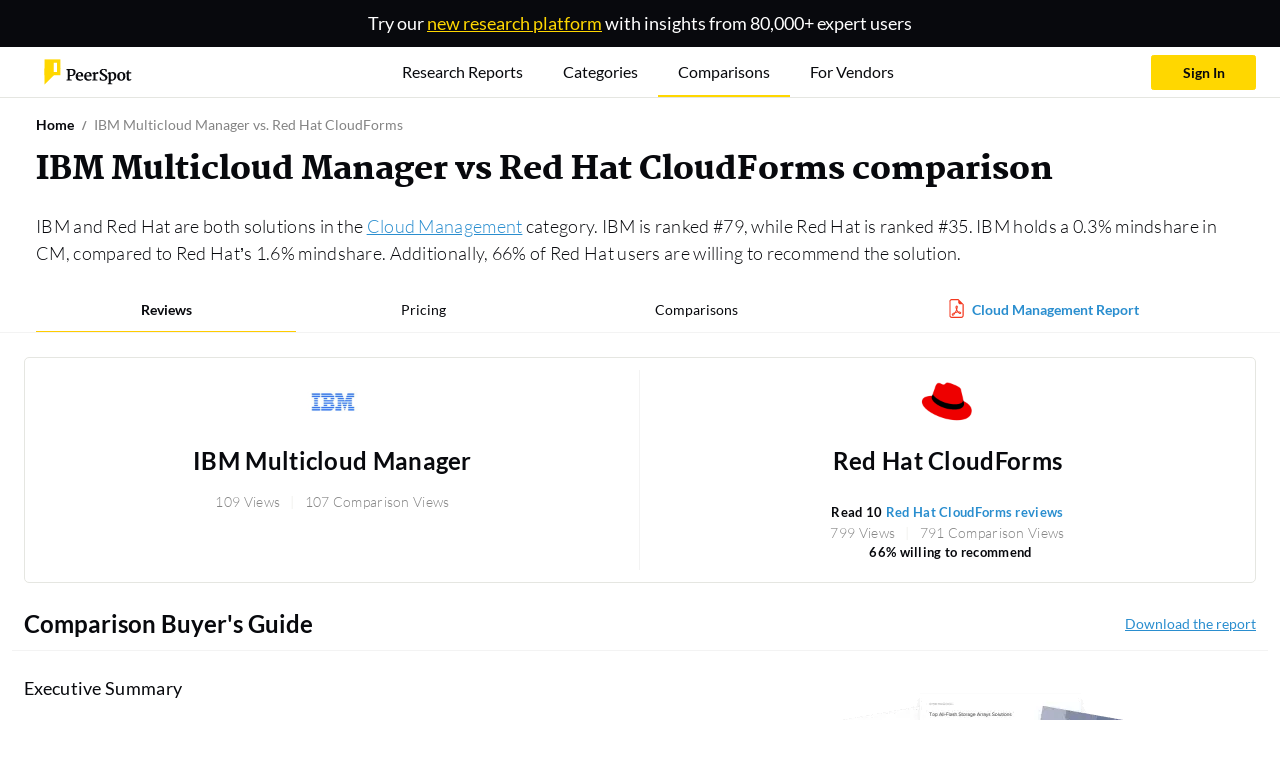

--- FILE ---
content_type: text/html; charset=utf-8
request_url: https://www.peerspot.com/products/comparisons/ibm-multicloud-manager_vs_red-hat-cloudforms
body_size: 132131
content:
<!DOCTYPE html><html prefix="og: http://ogp.me/ns#"><head><meta charset="utf-8" /><link rel="preload" href="https://www.peerspot.com/assets/media/images/reports/triple_thumbnail_bg-513afd68.webp" as="image" type="image/webp" fetchpriority="high"><link rel="preload" href="https://www.peerspot.com/assets/media/images/logos/peerspot_logo_lt-096d4cbb.svg" as="image" type="image/svg+xml" fetchpriority="high"><link rel="preload" href="https://www.peerspot.com/assets/media/fonts/Martel-Black-0c39d64c.ttf" as="font" type="font/ttf" crossorigin="anonymous"><link rel="preload" href="https://www.peerspot.com/assets/media/fonts/Lato-Regular-5fee1b99.ttf" as="font" type="font/ttf" crossorigin="anonymous"><link rel="preload" href="https://www.peerspot.com/assets/media/fonts/Lato-Bold-f865d11d.ttf" as="font" type="font/ttf" crossorigin="anonymous"><link rel="preload" href="https://www.peerspot.com/assets/media/fonts/Lato-Light-a1aa3586.ttf" as="font" type="font/ttf" crossorigin="anonymous"><link rel="preload" href="https://www.peerspot.com/assets/media/fonts/Lato-Black-7e1004e8.ttf" as="font" type="font/ttf" crossorigin="anonymous"><link rel="preload" href="https://images.peerspot.com/image/upload/c_scale,dpr_3.0,f_auto,q_100,w_64/vrgt1zpi8gqi3wy9lt9smu963yx9.jpg?_a=BACAGSDL" as="image"><link rel="preload" href="https://images.peerspot.com/image/upload/c_scale,dpr_3.0,f_auto,q_100,w_64/9pv58sxiauagk0b37vs2fjbq5dbq.png?_a=BACAGSDL" as="image"><link rel="preload" href="https://images.peerspot.com/image/upload/c_scale,dpr_3.0,f_auto,q_100,w_40/vrgt1zpi8gqi3wy9lt9smu963yx9.jpg?_a=BACAGSDL" as="image"><link rel="preload" href="https://images.peerspot.com/image/upload/c_scale,dpr_3.0,f_auto,q_100,w_40/9pv58sxiauagk0b37vs2fjbq5dbq.png?_a=BACAGSDL" as="image"><link rel="preload" href="https://images.peerspot.com/image/upload/c_scale,dpr_3.0,f_auto,q_100,w_30/vrgt1zpi8gqi3wy9lt9smu963yx9.jpg?_a=BACAGSDL" as="image"><link rel="preload" href="https://images.peerspot.com/image/upload/c_scale,dpr_3.0,f_auto,q_100,w_30/9pv58sxiauagk0b37vs2fjbq5dbq.png?_a=BACAGSDL" as="image"><script src="https://www.peerspot.com/assets/js/init-scripts-7425382d.js" defer="defer" type="module" data-turbo-track="reload" data-drive-on=""></script><script src="https://www.peerspot.com/assets/js/react/review_modal-a4e52c2e.js" defer="defer" type="module" data-turbo-track="reload"></script>
<script src="https://www.peerspot.com/assets/js/product_comparisons/show-dde88a69.js" defer="defer" type="module" data-turbo-track="reload"></script><link rel="stylesheet" href="https://www.peerspot.com/assets/css/react/review_modal-a3105fd4.css" data-turbo-track="reload" media="print" onload="this.media=&#39;all&#39;; this.onload = null" /><noscript><link rel="stylesheet" href="https://www.peerspot.com/assets/css/react/review_modal-a3105fd4.css" /></noscript><script>window.PHONE_VERIFIABLE_COUNTRIES = Object.freeze(["us","sg","gb","ca","au","at","be","br","fr","de","ie","il","it","jp","nz","ph","pl","es","ch","tr","dk","fi","gr","hk","in","id","my","mx","no","pt","za","se","th","ae","vn","ar","db","cl","cy","hu","lu","ma","ng","pe","lk","nl"]);
window.dataLayer = window.dataLayer || [];
window.dataLayer.push({"productIds":[33724,31343],"categoryIds":[1737],"vendorIds":[7400,7881],"parentProductCategoryIds":[1967],"grandparentProductCategoryIds":[1731],"promotedProductId":null,"pageHasCampaign":false,"hasVid":false});
Object.assign(window.dataLayer[0], {
    adminUser:              false,
    itcsUser:               false,
    backendUser:            false,
    signedIn:               false,
    fp:                     '63e670a6decf3a445e71ba66d568c174',
    mobileDevice:           false,
    GUID:                   '',
    eligibleForSplitTest:   true,
    splitTestQueryParams:   {},
    siteWideSplitTestQueryParams: {},
    acronyms:               {"bi":"BI","ceo":"CEO","cto":"CTO","cio":"CIO","csm":"CSM","cso":"CSO","coo":"COO","cmo":"CMO","db":"DB","dba":"DBA","itcs":"ITCS","it":"IT","pdu":"PDU","ppc":"PPC","rds":"RDS","roi":"ROI","sdn":"SDN","sdr":"SDR","url":"URL","aigs":"AIGS","vp":"VP","pm":"PM","r\u0026d":"R\u0026D","ciso":"CISO","gm":"GM","qa":"QA","qc":"QC","fs":"FS"},
    sentryDsn:                'https://dbc2dd17b1854a23937c7e492b6955c9:652515c08e3f41e68023771adf890335@sentry.io/1258466',
    vapiPubKey:             '56810fd9-c024-41b0-b8af-7507a3dbd5d7',
    cloudinaryCloudName: 'itcentralstation'
});</script><script>
    (function(w,d,s,l,i){w[l]=w[l]||[];
    w[l].push({'gtm.start':
        new Date().getTime(),event:'gtm.js'});
    var f=d.getElementsByTagName(s)[0], j=d.createElement(s),dl=l!='dataLayer'?'&l='+l:'';
    // j.async=true;
    j.defer=true;
    j.src='https://www.googletagmanager.com/gtm.js?id='+i+dl;
    if (f.id === "gopt")
        f = d.getElementsByTagName(s)[1];
    f.parentNode.insertBefore(j,f);})(window,document,'script','dataLayer','GTM-PRQ5MXW');
</script>
<link rel="icon" type="image/x-icon" href="https://www.peerspot.com/images/favicon.ico" /><meta name="viewport" content="width=device-width, initial-scale=1" /><title>IBM Multicloud Manager vs Red Hat CloudForms (2026)</title><meta name="description" content="IBM Multicloud Manager vs Red Hat CloudForms. Base your decision on 0 verified peer reviews, ratings, pros &amp; cons, pricing, support and more." /><meta property="og:url" content="https://www.peerspot.com/product_comparisons/31343-33724" /><meta property="og:site_name" content="PeerSpot" /><meta property="og:type" content="website" /><meta property="og:title" content="Compare IBM Multicloud Manager vs Red Hat CloudForms" /><meta property="og:description" content="IBM Multicloud Manager vs Red Hat CloudForms: Which is better? We compared these products and more to help you find the perfect solution. Let us and our comparison database help you with your research." /><meta property="og:image" content="https://www.peerspot.com/assets/media/images/logos/peerspot_icon_square-c9997cad.png" /><meta property="fb:app_id" content="191122904339125" /><meta property="twitter:site" content="PeerSpot" /><meta property="twitter:card" content="summary_large_image" /><meta property="twitter:url" content="https://www.peerspot.com/product_comparisons/31343-33724" /><meta property="twitter:title" content="Compare IBM Multicloud Manager vs Red Hat CloudForms" /><meta property="twitter:image" content="https://www.peerspot.com/assets/media/images/logos/peerspot_icon_square-c9997cad.png" /><meta property="twitter:description" content="IBM Multicloud Manager vs Red Hat CloudForms: Which is better? We compared these products and more to help you find the perfect solution. Let us and our comparison database help you with your research." /><link rel="canonical" href="https://www.peerspot.com/products/comparisons/ibm-multicloud-manager_vs_red-hat-cloudforms" /><meta content="index, follow" name="robots" /><style>@charset "UTF-8";:root,:host{--fa-font-solid: normal 900 1em/1 "Font Awesome 7 Free";--fa-font-regular: normal 400 1em/1 "Font Awesome 7 Free";--fa-font-light: normal 300 1em/1 "Font Awesome 7 Pro";--fa-font-thin: normal 100 1em/1 "Font Awesome 7 Pro";--fa-font-duotone: normal 900 1em/1 "Font Awesome 7 Duotone";--fa-font-duotone-regular: normal 400 1em/1 "Font Awesome 7 Duotone";--fa-font-duotone-light: normal 300 1em/1 "Font Awesome 7 Duotone";--fa-font-duotone-thin: normal 100 1em/1 "Font Awesome 7 Duotone";--fa-font-brands: normal 400 1em/1 "Font Awesome 7 Brands";--fa-font-sharp-solid: normal 900 1em/1 "Font Awesome 7 Sharp";--fa-font-sharp-regular: normal 400 1em/1 "Font Awesome 7 Sharp";--fa-font-sharp-light: normal 300 1em/1 "Font Awesome 7 Sharp";--fa-font-sharp-thin: normal 100 1em/1 "Font Awesome 7 Sharp";--fa-font-sharp-duotone-solid: normal 900 1em/1 "Font Awesome 7 Sharp Duotone";--fa-font-sharp-duotone-regular: normal 400 1em/1 "Font Awesome 7 Sharp Duotone";--fa-font-sharp-duotone-light: normal 300 1em/1 "Font Awesome 7 Sharp Duotone";--fa-font-sharp-duotone-thin: normal 100 1em/1 "Font Awesome 7 Sharp Duotone";--fa-font-slab-regular: normal 400 1em/1 "Font Awesome 7 Slab";--fa-font-slab-press-regular: normal 400 1em/1 "Font Awesome 7 Slab Press";--fa-font-whiteboard-semibold: normal 600 1em/1 "Font Awesome 7 Whiteboard";--fa-font-thumbprint-light: normal 300 1em/1 "Font Awesome 7 Thumbprint";--fa-font-notdog-solid: normal 900 1em/1 "Font Awesome 7 Notdog";--fa-font-notdog-duo-solid: normal 900 1em/1 "Font Awesome 7 Notdog Duo";--fa-font-etch-solid: normal 900 1em/1 "Font Awesome 7 Etch";--fa-font-jelly-regular: normal 400 1em/1 "Font Awesome 7 Jelly";--fa-font-jelly-fill-regular: normal 400 1em/1 "Font Awesome 7 Jelly Fill";--fa-font-jelly-duo-regular: normal 400 1em/1 "Font Awesome 7 Jelly Duo";--fa-font-chisel-regular: normal 400 1em/1 "Font Awesome 7 Chisel";--fa-font-utility-semibold: normal 600 1em/1 "Font Awesome 7 Utility";--fa-font-utility-duo-semibold: normal 600 1em/1 "Font Awesome 7 Utility Duo";--fa-font-utility-fill-semibold: normal 600 1em/1 "Font Awesome 7 Utility Fill"}.svg-inline--fa{box-sizing:content-box;display:var(--fa-display, inline-block);height:1em;overflow:visible;vertical-align:-.125em;width:var(--fa-width, 1.25em)}.svg-inline--fa.fa-2xs{vertical-align:.1em}.svg-inline--fa.fa-xs{vertical-align:0em}.svg-inline--fa.fa-sm{vertical-align:-.0714285714em}.svg-inline--fa.fa-lg{vertical-align:-.2em}.svg-inline--fa.fa-xl{vertical-align:-.25em}.svg-inline--fa.fa-2xl{vertical-align:-.3125em}.svg-inline--fa.fa-pull-left,.svg-inline--fa .fa-pull-start{float:inline-start;margin-inline-end:var(--fa-pull-margin, .3em)}.svg-inline--fa.fa-pull-right,.svg-inline--fa .fa-pull-end{float:inline-end;margin-inline-start:var(--fa-pull-margin, .3em)}.svg-inline--fa.fa-li{width:var(--fa-li-width, 2em);inset-inline-start:calc(-1 * var(--fa-li-width, 2em));inset-block-start:.25em}.fa-layers-counter,.fa-layers-text{display:inline-block;position:absolute;text-align:center}.fa-layers{display:inline-block;height:1em;position:relative;text-align:center;vertical-align:-.125em;width:var(--fa-width, 1.25em)}.fa-layers .svg-inline--fa{inset:0;margin:auto;position:absolute;transform-origin:center center}.fa-layers-text{left:50%;top:50%;transform:translate(-50%,-50%);transform-origin:center center}.fa-layers-counter{background-color:var(--fa-counter-background-color, #ff253a);border-radius:var(--fa-counter-border-radius, 1em);box-sizing:border-box;color:var(--fa-inverse, #fff);line-height:var(--fa-counter-line-height, 1);max-width:var(--fa-counter-max-width, 5em);min-width:var(--fa-counter-min-width, 1.5em);overflow:hidden;padding:var(--fa-counter-padding, .25em .5em);right:var(--fa-right, 0);text-overflow:ellipsis;top:var(--fa-top, 0);transform:scale(var(--fa-counter-scale, .25));transform-origin:top right}.fa-layers-bottom-right{bottom:var(--fa-bottom, 0);right:var(--fa-right, 0);top:auto;transform:scale(var(--fa-layers-scale, .25));transform-origin:bottom right}.fa-layers-bottom-left{bottom:var(--fa-bottom, 0);left:var(--fa-left, 0);right:auto;top:auto;transform:scale(var(--fa-layers-scale, .25));transform-origin:bottom left}.fa-layers-top-right{top:var(--fa-top, 0);right:var(--fa-right, 0);transform:scale(var(--fa-layers-scale, .25));transform-origin:top right}.fa-layers-top-left{left:var(--fa-left, 0);right:auto;top:var(--fa-top, 0);transform:scale(var(--fa-layers-scale, .25));transform-origin:top left}.fa-1x{font-size:1em}.fa-2x{font-size:2em}.fa-3x{font-size:3em}.fa-4x{font-size:4em}.fa-5x{font-size:5em}.fa-6x{font-size:6em}.fa-7x{font-size:7em}.fa-8x{font-size:8em}.fa-9x{font-size:9em}.fa-10x{font-size:10em}.fa-2xs{font-size:.625em;line-height:.1em;vertical-align:calc((6 / 10 - .375) * 1em)}.fa-xs{font-size:.75em;line-height:calc(1 / 12 * 1em);vertical-align:.125em}.fa-sm{font-size:.875em;line-height:calc(1 / 14 * 1em);vertical-align:calc((6 / 14 - .375) * 1em)}.fa-lg{font-size:1.25em;line-height:.05em;vertical-align:calc((6 / 20 - .375) * 1em)}.fa-xl{font-size:1.5em;line-height:calc(1 / 24 * 1em);vertical-align:-.125em}.fa-2xl{font-size:2em;line-height:.03125em;vertical-align:-.1875em}.fa-width-auto{--fa-width: auto}.fa-fw,.fa-width-fixed{--fa-width: 1.25em}.fa-ul{list-style-type:none;margin-inline-start:var(--fa-li-margin, 2.5em);padding-inline-start:0}.fa-ul>li{position:relative}.fa-li{inset-inline-start:calc(-1 * var(--fa-li-width, 2em));position:absolute;text-align:center;width:var(--fa-li-width, 2em);line-height:inherit}.fa-border{border-color:var(--fa-border-color, #eee);border-radius:var(--fa-border-radius, .1em);border-style:var(--fa-border-style, solid);border-width:var(--fa-border-width, .0625em);box-sizing:var(--fa-border-box-sizing, content-box);padding:var(--fa-border-padding, .1875em .25em)}.fa-pull-left,.fa-pull-start{float:inline-start;margin-inline-end:var(--fa-pull-margin, .3em)}.fa-pull-right,.fa-pull-end{float:inline-end;margin-inline-start:var(--fa-pull-margin, .3em)}.fa-beat{animation-name:fa-beat;animation-delay:var(--fa-animation-delay, 0s);animation-direction:var(--fa-animation-direction, normal);animation-duration:var(--fa-animation-duration, 1s);animation-iteration-count:var(--fa-animation-iteration-count, infinite);animation-timing-function:var(--fa-animation-timing, ease-in-out)}.fa-bounce{animation-name:fa-bounce;animation-delay:var(--fa-animation-delay, 0s);animation-direction:var(--fa-animation-direction, normal);animation-duration:var(--fa-animation-duration, 1s);animation-iteration-count:var(--fa-animation-iteration-count, infinite);animation-timing-function:var(--fa-animation-timing, cubic-bezier(.28, .84, .42, 1))}.fa-fade{animation-name:fa-fade;animation-delay:var(--fa-animation-delay, 0s);animation-direction:var(--fa-animation-direction, normal);animation-duration:var(--fa-animation-duration, 1s);animation-iteration-count:var(--fa-animation-iteration-count, infinite);animation-timing-function:var(--fa-animation-timing, cubic-bezier(.4, 0, .6, 1))}.fa-beat-fade{animation-name:fa-beat-fade;animation-delay:var(--fa-animation-delay, 0s);animation-direction:var(--fa-animation-direction, normal);animation-duration:var(--fa-animation-duration, 1s);animation-iteration-count:var(--fa-animation-iteration-count, infinite);animation-timing-function:var(--fa-animation-timing, cubic-bezier(.4, 0, .6, 1))}.fa-flip{animation-name:fa-flip;animation-delay:var(--fa-animation-delay, 0s);animation-direction:var(--fa-animation-direction, normal);animation-duration:var(--fa-animation-duration, 1s);animation-iteration-count:var(--fa-animation-iteration-count, infinite);animation-timing-function:var(--fa-animation-timing, ease-in-out)}.fa-shake{animation-name:fa-shake;animation-delay:var(--fa-animation-delay, 0s);animation-direction:var(--fa-animation-direction, normal);animation-duration:var(--fa-animation-duration, 1s);animation-iteration-count:var(--fa-animation-iteration-count, infinite);animation-timing-function:var(--fa-animation-timing, linear)}.fa-spin{animation-name:fa-spin;animation-delay:var(--fa-animation-delay, 0s);animation-direction:var(--fa-animation-direction, normal);animation-duration:var(--fa-animation-duration, 2s);animation-iteration-count:var(--fa-animation-iteration-count, infinite);animation-timing-function:var(--fa-animation-timing, linear)}.fa-spin-reverse{--fa-animation-direction: reverse}.fa-pulse,.fa-spin-pulse{animation-name:fa-spin;animation-direction:var(--fa-animation-direction, normal);animation-duration:var(--fa-animation-duration, 1s);animation-iteration-count:var(--fa-animation-iteration-count, infinite);animation-timing-function:var(--fa-animation-timing, steps(8))}@media(prefers-reduced-motion:reduce){.fa-beat,.fa-bounce,.fa-fade,.fa-beat-fade,.fa-flip,.fa-pulse,.fa-shake,.fa-spin,.fa-spin-pulse{animation:none!important;transition:none!important}}@keyframes fa-beat{0%,90%{transform:scale(1)}45%{transform:scale(var(--fa-beat-scale, 1.25))}}@keyframes fa-bounce{0%{transform:scale(1) translateY(0)}10%{transform:scale(var(--fa-bounce-start-scale-x, 1.1),var(--fa-bounce-start-scale-y, .9)) translateY(0)}30%{transform:scale(var(--fa-bounce-jump-scale-x, .9),var(--fa-bounce-jump-scale-y, 1.1)) translateY(var(--fa-bounce-height, -.5em))}50%{transform:scale(var(--fa-bounce-land-scale-x, 1.05),var(--fa-bounce-land-scale-y, .95)) translateY(0)}57%{transform:scale(1) translateY(var(--fa-bounce-rebound, -.125em))}64%{transform:scale(1) translateY(0)}to{transform:scale(1) translateY(0)}}@keyframes fa-fade{50%{opacity:var(--fa-fade-opacity, .4)}}@keyframes fa-beat-fade{0%,to{opacity:var(--fa-beat-fade-opacity, .4);transform:scale(1)}50%{opacity:1;transform:scale(var(--fa-beat-fade-scale, 1.125))}}@keyframes fa-flip{50%{transform:rotate3d(var(--fa-flip-x, 0),var(--fa-flip-y, 1),var(--fa-flip-z, 0),var(--fa-flip-angle, -180deg))}}@keyframes fa-shake{0%{transform:rotate(-15deg)}4%{transform:rotate(15deg)}8%,24%{transform:rotate(-18deg)}12%,28%{transform:rotate(18deg)}16%{transform:rotate(-22deg)}20%{transform:rotate(22deg)}32%{transform:rotate(-12deg)}36%{transform:rotate(12deg)}40%,to{transform:rotate(0)}}@keyframes fa-spin{0%{transform:rotate(0)}to{transform:rotate(360deg)}}.fa-rotate-90{transform:rotate(90deg)}.fa-rotate-180{transform:rotate(180deg)}.fa-rotate-270{transform:rotate(270deg)}.fa-flip-horizontal{transform:scaleX(-1)}.fa-flip-vertical{transform:scaleY(-1)}.fa-flip-both,.fa-flip-horizontal.fa-flip-vertical{transform:scale(-1)}.fa-rotate-by{transform:rotate(var(--fa-rotate-angle, 0))}.svg-inline--fa .fa-primary{fill:var(--fa-primary-color, currentColor);opacity:var(--fa-primary-opacity, 1)}.svg-inline--fa .fa-secondary{fill:var(--fa-secondary-color, currentColor);opacity:var(--fa-secondary-opacity, .4)}.svg-inline--fa.fa-swap-opacity .fa-primary{opacity:var(--fa-secondary-opacity, .4)}.svg-inline--fa.fa-swap-opacity .fa-secondary{opacity:var(--fa-primary-opacity, 1)}.svg-inline--fa mask .fa-primary,.svg-inline--fa mask .fa-secondary{fill:#000}.svg-inline--fa.fa-inverse{fill:var(--fa-inverse, #fff)}.fa-stack{display:inline-block;height:2em;line-height:2em;position:relative;vertical-align:middle;width:2.5em}.fa-inverse{color:var(--fa-inverse, #fff)}.svg-inline--fa.fa-stack-1x{--fa-width: 1.25em;height:1em;width:var(--fa-width)}.svg-inline--fa.fa-stack-2x{--fa-width: 2.5em;height:2em;width:var(--fa-width)}.fa-stack-1x,.fa-stack-2x{inset:0;margin:auto;position:absolute;z-index:var(--fa-stack-z-index, auto)}@font-face{font-family:Martel;src:url("/assets/media/fonts/Martel-ExtraLight-811f1f60.ttf");font-weight:200;font-display:swap}@font-face{font-family:Martel;src:url("/assets/media/fonts/Martel-Light-c532815b.ttf");font-weight:300;font-display:swap}@font-face{font-family:Martel;src:url("/assets/media/fonts/Martel-Regular-ef7fa4b4.ttf");font-weight:400;font-display:swap}@font-face{font-family:Martel;src:url("/assets/media/fonts/Martel-SemiBold-567b587a.ttf");font-weight:600;font-display:swap}@font-face{font-family:Martel;src:url("/assets/media/fonts/Martel-Bold-dbeb53d9.ttf");font-weight:700;font-display:swap}@font-face{font-family:Martel;src:url("/assets/media/fonts/Martel-ExtraBold-6b4e2b95.ttf");font-weight:800;font-display:swap}@font-face{font-family:Martel;src:url("/assets/media/fonts/Martel-Black-0c39d64c.ttf");font-weight:900;font-display:swap}@font-face{font-family:Lato;src:url("/assets/media/fonts/Lato-Thin-e6b57551.ttf");font-weight:100;font-display:swap}@font-face{font-family:Lato;src:url("/assets/media/fonts/Lato-ThinItalic-0c57ea03.ttf");font-weight:100;font-style:italic;font-display:swap}@font-face{font-family:Lato;src:url("/assets/media/fonts/Lato-Light-a1aa3586.ttf");font-weight:300;font-display:swap}@font-face{font-family:Lato;src:url("/assets/media/fonts/Lato-LightItalic-abcb2766.ttf");font-weight:300;font-style:italic;font-display:swap}@font-face{font-family:Lato;src:url("/assets/media/fonts/Lato-Regular-5fee1b99.ttf");font-weight:400;font-display:swap}@font-face{font-family:Lato;src:url("/assets/media/fonts/Lato-Bold-f865d11d.ttf");font-weight:700;font-display:swap}@font-face{font-family:Lato;src:url("/assets/media/fonts/Lato-BoldItalic-1e388ac3.ttf");font-weight:700;font-style:italic;font-display:swap}@font-face{font-family:Lato;src:url("/assets/media/fonts/Lato-Black-7e1004e8.ttf");font-weight:900;font-display:swap}@font-face{font-family:Lato;src:url("/assets/media/fonts/Lato-BlackItalic-d6f89c25.ttf");font-weight:900;font-style:italic;font-display:swap}:root,[data-bs-theme=light]{--bs-blue: #36627F;--bs-blue-hover: #0a4d78;--bs-blue-link: #2a8ecf;--bs-indigo: #785CA7;--bs-purple: #785CA7;--bs-pink: #E94A7E;--bs-red: #FF0000;--bs-reddark: #bc0505;--bs-orange: #FD964C;--bs-yellow: #FFD700;--bs-yellowdark: #FFCC00;--bs-green: #70CACA;--bs-teal: #70CACA;--bs-cyan: #70CACA;--bs-white: #fff;--bs-gray: #E5E6E1;--bs-gray-dark: #848484;--bs-gray-100: #FAFAFA;--bs-gray-200: #F5F5F5;--bs-gray-300: #ededed;--bs-gray-400: #E5E6E1;--bs-gray-500: #adb5bd;--bs-gray-600: #A9A9A9;--bs-gray-700: #848484;--bs-gray-800: #666560;--bs-gray-900: #4D4D4D;--bs-primary: #FFD700;--bs-secondary: #08090D;--bs-success: #07C960;--bs-info: #785CA7;--bs-warning: #FD964C;--bs-danger: #bc0505;--bs-light: #F5F5F5;--bs-medium: #848484;--bs-dark: #4D4D4D;--bs-pro: #07C960;--bs-con: #bc0505;--bs-primary-rgb: 255, 215, 0;--bs-secondary-rgb: 8, 9, 13;--bs-success-rgb: 7, 201, 96;--bs-info-rgb: 120, 92, 167;--bs-warning-rgb: 253, 150, 76;--bs-danger-rgb: 188, 5, 5;--bs-light-rgb: 245, 245, 245;--bs-medium-rgb: 132, 132, 132;--bs-dark-rgb: 77, 77, 77;--bs-pro-rgb: 7, 201, 96;--bs-con-rgb: 188, 5, 5;--bs-primary-text-emphasis: #665600;--bs-secondary-text-emphasis: rgb(3.2, 3.6, 5.2);--bs-success-text-emphasis: rgb(2.8, 80.4, 38.4);--bs-info-text-emphasis: rgb(48, 36.8, 66.8);--bs-warning-text-emphasis: rgb(101.2, 60, 30.4);--bs-danger-text-emphasis: rgb(75.2, 2, 2);--bs-light-text-emphasis: #848484;--bs-dark-text-emphasis: #848484;--bs-primary-bg-subtle: #fff7cc;--bs-secondary-bg-subtle: rgb(205.6, 205.8, 206.6);--bs-success-bg-subtle: rgb(205.4, 244.2, 223.2);--bs-info-bg-subtle: rgb(228, 222.4, 237.4);--bs-warning-bg-subtle: rgb(254.6, 234, 219.2);--bs-danger-bg-subtle: rgb(241.6, 205, 205);--bs-light-bg-subtle: rgb(252.5, 252.5, 252.5);--bs-dark-bg-subtle: #E5E6E1;--bs-primary-border-subtle: #ffef99;--bs-secondary-border-subtle: rgb(156.2, 156.6, 158.2);--bs-success-border-subtle: rgb(155.8, 233.4, 191.4);--bs-info-border-subtle: rgb(201, 189.8, 219.8);--bs-warning-border-subtle: rgb(254.2, 213, 183.4);--bs-danger-border-subtle: rgb(228.2, 155, 155);--bs-light-border-subtle: #F5F5F5;--bs-dark-border-subtle: #adb5bd;--bs-white-rgb: 255, 255, 255;--bs-black-rgb: 8, 9, 13;--bs-font-sans-serif: "Lato", sans-serif;--bs-font-monospace: "Martel", serif;--bs-gradient: linear-gradient(180deg, rgba(255, 255, 255, .15), rgba(255, 255, 255, 0));--bs-body-font-family: "Lato", sans-serif;--bs-body-font-size: .875rem;--bs-body-font-weight: 400;--bs-body-line-height: 1.5;--bs-body-color: #848484;--bs-body-color-rgb: 132, 132, 132;--bs-body-bg: #f5f6f8;--bs-body-bg-rgb: 245, 246, 248;--bs-emphasis-color: #08090D;--bs-emphasis-color-rgb: 8, 9, 13;--bs-secondary-color: rgba(132, 132, 132, .75);--bs-secondary-color-rgb: 132, 132, 132;--bs-secondary-bg: #F5F5F5;--bs-secondary-bg-rgb: 245, 245, 245;--bs-tertiary-color: rgba(132, 132, 132, .5);--bs-tertiary-color-rgb: 132, 132, 132;--bs-tertiary-bg: #FAFAFA;--bs-tertiary-bg-rgb: 250, 250, 250;--bs-heading-color: inherit;--bs-link-color: #FFD700;--bs-link-color-rgb: 255, 215, 0;--bs-link-decoration: none;--bs-link-hover-color: rgb(178.5, 150.5, 0);--bs-link-hover-color-rgb: 179, 150, 0;--bs-link-hover-decoration: none;--bs-code-color: #E94A7E;--bs-highlight-color: #848484;--bs-highlight-bg: #fcf8e3;--bs-border-width: 1px;--bs-border-style: solid;--bs-border-color: rgb(243.375, 243.375, 243.375);--bs-border-color-translucent: rgba(8, 9, 13, .175);--bs-border-radius: .25rem;--bs-border-radius-sm: .2rem;--bs-border-radius-lg: .3rem;--bs-border-radius-xl: 1rem;--bs-border-radius-xxl: 2rem;--bs-border-radius-2xl: var(--bs-border-radius-xxl);--bs-border-radius-pill: 50rem;--bs-box-shadow: 0 0 35px 0 rgba(154, 161, 171, .15);--bs-box-shadow-sm: 0 .75rem 6rem rgba(56, 65, 74, .03);--bs-box-shadow-lg: 0 0 45px 0 rgba(0, 0, 0, .12);--bs-box-shadow-inset: inset 0 1px 2px rgba(8, 9, 13, .075);--bs-focus-ring-width: .25rem;--bs-focus-ring-opacity: .25;--bs-focus-ring-color: rgba(255, 215, 0, .25);--bs-form-valid-color: #07C960;--bs-form-valid-border-color: #07C960;--bs-form-invalid-color: #bc0505;--bs-form-invalid-border-color: #bc0505}[data-bs-theme=dark]{color-scheme:dark;--bs-body-color: #ededed;--bs-body-color-rgb: 237, 237, 237;--bs-body-bg: #4D4D4D;--bs-body-bg-rgb: 77, 77, 77;--bs-emphasis-color: #fff;--bs-emphasis-color-rgb: 255, 255, 255;--bs-secondary-color: rgba(237, 237, 237, .75);--bs-secondary-color-rgb: 237, 237, 237;--bs-secondary-bg: #666560;--bs-secondary-bg-rgb: 102, 101, 96;--bs-tertiary-color: rgba(237, 237, 237, .5);--bs-tertiary-color-rgb: 237, 237, 237;--bs-tertiary-bg: rgb(89.5, 89, 86.5);--bs-tertiary-bg-rgb: 90, 89, 87;--bs-primary-text-emphasis: #ffe766;--bs-secondary-text-emphasis: rgb(106.8, 107.4, 109.8);--bs-success-text-emphasis: rgb(106.2, 222.6, 159.6);--bs-info-text-emphasis: rgb(174, 157.2, 202.2);--bs-warning-text-emphasis: rgb(253.8, 192, 147.6);--bs-danger-text-emphasis: rgb(214.8, 105, 105);--bs-light-text-emphasis: #FAFAFA;--bs-dark-text-emphasis: #ededed;--bs-primary-bg-subtle: #332b00;--bs-secondary-bg-subtle: rgb(1.6, 1.8, 2.6);--bs-success-bg-subtle: rgb(1.4, 40.2, 19.2);--bs-info-bg-subtle: rgb(24, 18.4, 33.4);--bs-warning-bg-subtle: rgb(50.6, 30, 15.2);--bs-danger-bg-subtle: rgb(37.6, 1, 1);--bs-light-bg-subtle: #666560;--bs-dark-bg-subtle: rgb(55, 55, 54.5);--bs-primary-border-subtle: #998100;--bs-secondary-border-subtle: rgb(4.8, 5.4, 7.8);--bs-success-border-subtle: rgb(4.2, 120.6, 57.6);--bs-info-border-subtle: rgb(72, 55.2, 100.2);--bs-warning-border-subtle: rgb(151.8, 90, 45.6);--bs-danger-border-subtle: rgb(112.8, 3, 3);--bs-light-border-subtle: #848484;--bs-dark-border-subtle: #666560;--bs-heading-color: inherit;--bs-link-color: #ffe766;--bs-link-hover-color: rgb(255, 235.8, 132.6);--bs-link-color-rgb: 255, 231, 102;--bs-link-hover-color-rgb: 255, 236, 133;--bs-code-color: rgb(241.8, 146.4, 177.6);--bs-highlight-color: #ededed;--bs-highlight-bg: #665600;--bs-border-color: #848484;--bs-border-color-translucent: rgba(255, 255, 255, .15);--bs-form-valid-color: rgb(169.2, 223.2, 223.2);--bs-form-valid-border-color: rgb(169.2, 223.2, 223.2);--bs-form-invalid-color: #ff6666;--bs-form-invalid-border-color: #ff6666}*,*:before,*:after{box-sizing:border-box}@media(prefers-reduced-motion:no-preference){:root{scroll-behavior:smooth}}body{margin:0;font-family:var(--bs-body-font-family);font-size:var(--bs-body-font-size);font-weight:var(--bs-body-font-weight);line-height:var(--bs-body-line-height);color:var(--bs-body-color);text-align:var(--bs-body-text-align);background-color:var(--bs-body-bg);-webkit-text-size-adjust:100%;-webkit-tap-highlight-color:rgba(8,9,13,0)}hr{margin:1.5rem 0;color:inherit;border:0;border-top:1px solid rgb(243.375,243.375,243.375);opacity:.25}h6,.h6,h5,.h5,h4,.h4,h3,.h3,h2,.h2,h1,.h1{margin-top:0;margin-bottom:1.5rem;font-weight:400;line-height:1.1;color:var(--bs-heading-color)}h1,.h1{font-size:calc(1.375rem + 1.5vw)}@media(min-width:1200px){h1,.h1{font-size:2.5rem}}h2,.h2{font-size:calc(1.325rem + .9vw)}@media(min-width:1200px){h2,.h2{font-size:2rem}}h3,.h3{font-size:calc(1.3rem + .6vw)}@media(min-width:1200px){h3,.h3{font-size:1.75rem}}h4,.h4{font-size:calc(1.275rem + .3vw)}@media(min-width:1200px){h4,.h4{font-size:1.5rem}}h5,.h5{font-size:1.25rem}h6,.h6{font-size:1rem}p{margin-top:0;margin-bottom:1rem}abbr[title]{text-decoration:underline dotted;cursor:help;text-decoration-skip-ink:none}address{margin-bottom:1rem;font-style:normal;line-height:inherit}ol,ul{padding-left:2rem}ol,ul,dl{margin-top:0;margin-bottom:1rem}ol ol,ul ul,ol ul,ul ol{margin-bottom:0}dt{font-weight:700}dd{margin-bottom:.5rem;margin-left:0}blockquote{margin:0 0 1rem}b,strong{font-weight:bolder}small,.small{font-size:.75rem}mark,.mark{padding:.2em;color:var(--bs-highlight-color);background-color:var(--bs-highlight-bg)}sub,sup{position:relative;font-size:.75em;line-height:0;vertical-align:baseline}sub{bottom:-.25em}sup{top:-.5em}a{color:rgba(var(--bs-link-color-rgb),var(--bs-link-opacity, 1));text-decoration:none}a:hover{--bs-link-color-rgb: var(--bs-link-hover-color-rgb);text-decoration:none}a:not([href]):not([class]),a:not([href]):not([class]):hover{color:inherit;text-decoration:none}pre,code,kbd,samp{font-family:var(--bs-font-monospace);font-size:1em}pre{display:block;margin-top:0;margin-bottom:1rem;overflow:auto;font-size:87.5%;color:#4d4d4d}pre code{font-size:inherit;color:inherit;word-break:normal}code{font-size:87.5%;color:var(--bs-code-color);word-wrap:break-word}a>code{color:inherit}kbd{padding:.2rem .4rem;font-size:87.5%;color:#fff;background-color:#4d4d4d;border-radius:.2rem}kbd kbd{padding:0;font-size:1em;font-weight:700}figure{margin:0 0 1rem}img,svg{vertical-align:middle}table{caption-side:bottom;border-collapse:collapse}caption{padding-top:.5rem;padding-bottom:.5rem;color:#a9a9a9;text-align:left}th{text-align:inherit;text-align:-webkit-match-parent}thead,tbody,tfoot,tr,td,th{border-color:inherit;border-style:solid;border-width:0}label{display:inline-block}button{border-radius:0}button:focus:not(:focus-visible){outline:0}input,button,select,optgroup,textarea{margin:0;font-family:inherit;font-size:inherit;line-height:inherit}button,select{text-transform:none}[role=button]{cursor:pointer}select{word-wrap:normal}select:disabled{opacity:1}[list]:not([type=date]):not([type=datetime-local]):not([type=month]):not([type=week]):not([type=time])::-webkit-calendar-picker-indicator{display:none!important}button,[type=button],[type=reset],[type=submit]{-webkit-appearance:button}button:not(:disabled),[type=button]:not(:disabled),[type=reset]:not(:disabled),[type=submit]:not(:disabled){cursor:pointer}::-moz-focus-inner{padding:0;border-style:none}textarea{resize:vertical}fieldset{min-width:0;padding:0;margin:0;border:0}legend{float:left;width:100%;padding:0;margin-bottom:.5rem;line-height:inherit;font-size:calc(1.275rem + .3vw)}@media(min-width:1200px){legend{font-size:1.5rem}}legend+*{clear:left}::-webkit-datetime-edit-fields-wrapper,::-webkit-datetime-edit-text,::-webkit-datetime-edit-minute,::-webkit-datetime-edit-hour-field,::-webkit-datetime-edit-day-field,::-webkit-datetime-edit-month-field,::-webkit-datetime-edit-year-field{padding:0}::-webkit-inner-spin-button{height:auto}[type=search]{-webkit-appearance:textfield;outline-offset:-2px}[type=search]::-webkit-search-cancel-button{cursor:pointer;filter:grayscale(1)}::-webkit-search-decoration{-webkit-appearance:none}::-webkit-color-swatch-wrapper{padding:0}::file-selector-button{font:inherit;-webkit-appearance:button}output{display:inline-block}iframe{border:0}summary{display:list-item;cursor:pointer}progress{vertical-align:baseline}[hidden]{display:none!important}.lead{font-size:1.09375rem;font-weight:300}.display-1{font-weight:300;line-height:1.1;font-size:calc(1.625rem + 4.5vw)}@media(min-width:1200px){.display-1{font-size:5rem}}.display-2{font-weight:300;line-height:1.1;font-size:calc(1.575rem + 3.9vw)}@media(min-width:1200px){.display-2{font-size:4.5rem}}.display-3{font-weight:300;line-height:1.1;font-size:calc(1.525rem + 3.3vw)}@media(min-width:1200px){.display-3{font-size:4rem}}.display-4{font-weight:300;line-height:1.1;font-size:calc(1.475rem + 2.7vw)}@media(min-width:1200px){.display-4{font-size:3.5rem}}.display-5{font-weight:300;line-height:1.1;font-size:calc(1.425rem + 2.1vw)}@media(min-width:1200px){.display-5{font-size:3rem}}.display-6{font-weight:300;line-height:1.1;font-size:calc(1.375rem + 1.5vw)}@media(min-width:1200px){.display-6{font-size:2.5rem}}.list-unstyled,.list-inline{padding-left:0;list-style:none}.list-inline-item{display:inline-block}.list-inline-item:not(:last-child){margin-right:6px}.initialism{font-size:.75rem;text-transform:uppercase}.blockquote{margin-bottom:1.5rem;font-size:1.09375rem}.blockquote>:last-child{margin-bottom:0}.blockquote-footer{margin-top:-1.5rem;margin-bottom:1.5rem;font-size:.75rem;color:#a9a9a9}.blockquote-footer:before{content:"\2014\a0"}.container,.container-fluid,.container-xxl,.container-xl,.container-lg,.container-md,.container-sm{--bs-gutter-x: 24px;--bs-gutter-y: 0;width:100%;padding-right:calc(var(--bs-gutter-x) * .5);padding-left:calc(var(--bs-gutter-x) * .5);margin-right:auto;margin-left:auto}@media(min-width:576px){.container-sm,.container{max-width:540px}}@media(min-width:813px){.container-md,.container-sm,.container{max-width:720px}}@media(min-width:992px){.container-lg,.container-md,.container-sm,.container{max-width:960px}}@media(min-width:1367px){.container-xl,.container-lg,.container-md,.container-sm,.container{max-width:1140px}}@media(min-width:1400px){.container-xxl,.container-xl,.container-lg,.container-md,.container-sm,.container{max-width:1320px}}:root{--bs-breakpoint-xs: 0;--bs-breakpoint-sm: 576px;--bs-breakpoint-md: 813px;--bs-breakpoint-lg: 992px;--bs-breakpoint-xl: 1367px;--bs-breakpoint-xxl: 1400px}.row{--bs-gutter-x: 24px;--bs-gutter-y: 0;display:flex;flex-wrap:wrap;margin-top:calc(-1 * var(--bs-gutter-y));margin-right:calc(-.5 * var(--bs-gutter-x));margin-left:calc(-.5 * var(--bs-gutter-x))}.row>*{flex-shrink:0;width:100%;max-width:100%;padding-right:calc(var(--bs-gutter-x) * .5);padding-left:calc(var(--bs-gutter-x) * .5);margin-top:var(--bs-gutter-y)}.col{flex:1 0 0}.row-cols-auto>*{flex:0 0 auto;width:auto}.row-cols-1>*{flex:0 0 auto;width:100%}.row-cols-2>*{flex:0 0 auto;width:50%}.row-cols-3>*{flex:0 0 auto;width:33.33333333%}.row-cols-4>*{flex:0 0 auto;width:25%}.row-cols-5>*{flex:0 0 auto;width:20%}.row-cols-6>*{flex:0 0 auto;width:16.66666667%}.col-auto{flex:0 0 auto;width:auto}.col-1{flex:0 0 auto;width:8.33333333%}.col-2{flex:0 0 auto;width:16.66666667%}.col-3{flex:0 0 auto;width:25%}.col-4{flex:0 0 auto;width:33.33333333%}.col-5{flex:0 0 auto;width:41.66666667%}.col-6{flex:0 0 auto;width:50%}.col-7{flex:0 0 auto;width:58.33333333%}.col-8{flex:0 0 auto;width:66.66666667%}.col-9{flex:0 0 auto;width:75%}.col-10{flex:0 0 auto;width:83.33333333%}.col-11{flex:0 0 auto;width:91.66666667%}.col-12{flex:0 0 auto;width:100%}.offset-1{margin-left:8.33333333%}.offset-2{margin-left:16.66666667%}.offset-3{margin-left:25%}.offset-4{margin-left:33.33333333%}.offset-5{margin-left:41.66666667%}.offset-6{margin-left:50%}.offset-7{margin-left:58.33333333%}.offset-8{margin-left:66.66666667%}.offset-9{margin-left:75%}.offset-10{margin-left:83.33333333%}.offset-11{margin-left:91.66666667%}.g-0,.gx-0{--bs-gutter-x: 0}.g-0,.gy-0{--bs-gutter-y: 0}.g-1,.gx-1{--bs-gutter-x: .375rem}.g-1,.gy-1{--bs-gutter-y: .375rem}.g-2,.gx-2{--bs-gutter-x: .75rem}.g-2,.gy-2{--bs-gutter-y: .75rem}.g-3,.gx-3{--bs-gutter-x: 1.5rem}.g-3,.gy-3{--bs-gutter-y: 1.5rem}.g-4,.gx-4{--bs-gutter-x: 2.25rem}.g-4,.gy-4{--bs-gutter-y: 2.25rem}.g-5,.gx-5{--bs-gutter-x: 4.5rem}.g-5,.gy-5{--bs-gutter-y: 4.5rem}@media(min-width:576px){.col-sm{flex:1 0 0}.row-cols-sm-auto>*{flex:0 0 auto;width:auto}.row-cols-sm-1>*{flex:0 0 auto;width:100%}.row-cols-sm-2>*{flex:0 0 auto;width:50%}.row-cols-sm-3>*{flex:0 0 auto;width:33.33333333%}.row-cols-sm-4>*{flex:0 0 auto;width:25%}.row-cols-sm-5>*{flex:0 0 auto;width:20%}.row-cols-sm-6>*{flex:0 0 auto;width:16.66666667%}.col-sm-auto{flex:0 0 auto;width:auto}.col-sm-1{flex:0 0 auto;width:8.33333333%}.col-sm-2{flex:0 0 auto;width:16.66666667%}.col-sm-3{flex:0 0 auto;width:25%}.col-sm-4{flex:0 0 auto;width:33.33333333%}.col-sm-5{flex:0 0 auto;width:41.66666667%}.col-sm-6{flex:0 0 auto;width:50%}.col-sm-7{flex:0 0 auto;width:58.33333333%}.col-sm-8{flex:0 0 auto;width:66.66666667%}.col-sm-9{flex:0 0 auto;width:75%}.col-sm-10{flex:0 0 auto;width:83.33333333%}.col-sm-11{flex:0 0 auto;width:91.66666667%}.col-sm-12{flex:0 0 auto;width:100%}.offset-sm-0{margin-left:0}.offset-sm-1{margin-left:8.33333333%}.offset-sm-2{margin-left:16.66666667%}.offset-sm-3{margin-left:25%}.offset-sm-4{margin-left:33.33333333%}.offset-sm-5{margin-left:41.66666667%}.offset-sm-6{margin-left:50%}.offset-sm-7{margin-left:58.33333333%}.offset-sm-8{margin-left:66.66666667%}.offset-sm-9{margin-left:75%}.offset-sm-10{margin-left:83.33333333%}.offset-sm-11{margin-left:91.66666667%}.g-sm-0,.gx-sm-0{--bs-gutter-x: 0}.g-sm-0,.gy-sm-0{--bs-gutter-y: 0}.g-sm-1,.gx-sm-1{--bs-gutter-x: .375rem}.g-sm-1,.gy-sm-1{--bs-gutter-y: .375rem}.g-sm-2,.gx-sm-2{--bs-gutter-x: .75rem}.g-sm-2,.gy-sm-2{--bs-gutter-y: .75rem}.g-sm-3,.gx-sm-3{--bs-gutter-x: 1.5rem}.g-sm-3,.gy-sm-3{--bs-gutter-y: 1.5rem}.g-sm-4,.gx-sm-4{--bs-gutter-x: 2.25rem}.g-sm-4,.gy-sm-4{--bs-gutter-y: 2.25rem}.g-sm-5,.gx-sm-5{--bs-gutter-x: 4.5rem}.g-sm-5,.gy-sm-5{--bs-gutter-y: 4.5rem}}@media(min-width:813px){.col-md{flex:1 0 0}.row-cols-md-auto>*{flex:0 0 auto;width:auto}.row-cols-md-1>*{flex:0 0 auto;width:100%}.row-cols-md-2>*{flex:0 0 auto;width:50%}.row-cols-md-3>*{flex:0 0 auto;width:33.33333333%}.row-cols-md-4>*{flex:0 0 auto;width:25%}.row-cols-md-5>*{flex:0 0 auto;width:20%}.row-cols-md-6>*{flex:0 0 auto;width:16.66666667%}.col-md-auto{flex:0 0 auto;width:auto}.col-md-1{flex:0 0 auto;width:8.33333333%}.col-md-2{flex:0 0 auto;width:16.66666667%}.col-md-3{flex:0 0 auto;width:25%}.col-md-4{flex:0 0 auto;width:33.33333333%}.col-md-5{flex:0 0 auto;width:41.66666667%}.col-md-6{flex:0 0 auto;width:50%}.col-md-7{flex:0 0 auto;width:58.33333333%}.col-md-8{flex:0 0 auto;width:66.66666667%}.col-md-9{flex:0 0 auto;width:75%}.col-md-10{flex:0 0 auto;width:83.33333333%}.col-md-11{flex:0 0 auto;width:91.66666667%}.col-md-12{flex:0 0 auto;width:100%}.offset-md-0{margin-left:0}.offset-md-1{margin-left:8.33333333%}.offset-md-2{margin-left:16.66666667%}.offset-md-3{margin-left:25%}.offset-md-4{margin-left:33.33333333%}.offset-md-5{margin-left:41.66666667%}.offset-md-6{margin-left:50%}.offset-md-7{margin-left:58.33333333%}.offset-md-8{margin-left:66.66666667%}.offset-md-9{margin-left:75%}.offset-md-10{margin-left:83.33333333%}.offset-md-11{margin-left:91.66666667%}.g-md-0,.gx-md-0{--bs-gutter-x: 0}.g-md-0,.gy-md-0{--bs-gutter-y: 0}.g-md-1,.gx-md-1{--bs-gutter-x: .375rem}.g-md-1,.gy-md-1{--bs-gutter-y: .375rem}.g-md-2,.gx-md-2{--bs-gutter-x: .75rem}.g-md-2,.gy-md-2{--bs-gutter-y: .75rem}.g-md-3,.gx-md-3{--bs-gutter-x: 1.5rem}.g-md-3,.gy-md-3{--bs-gutter-y: 1.5rem}.g-md-4,.gx-md-4{--bs-gutter-x: 2.25rem}.g-md-4,.gy-md-4{--bs-gutter-y: 2.25rem}.g-md-5,.gx-md-5{--bs-gutter-x: 4.5rem}.g-md-5,.gy-md-5{--bs-gutter-y: 4.5rem}}@media(min-width:992px){.col-lg{flex:1 0 0}.row-cols-lg-auto>*{flex:0 0 auto;width:auto}.row-cols-lg-1>*{flex:0 0 auto;width:100%}.row-cols-lg-2>*{flex:0 0 auto;width:50%}.row-cols-lg-3>*{flex:0 0 auto;width:33.33333333%}.row-cols-lg-4>*{flex:0 0 auto;width:25%}.row-cols-lg-5>*{flex:0 0 auto;width:20%}.row-cols-lg-6>*{flex:0 0 auto;width:16.66666667%}.col-lg-auto{flex:0 0 auto;width:auto}.col-lg-1{flex:0 0 auto;width:8.33333333%}.col-lg-2{flex:0 0 auto;width:16.66666667%}.col-lg-3{flex:0 0 auto;width:25%}.col-lg-4{flex:0 0 auto;width:33.33333333%}.col-lg-5{flex:0 0 auto;width:41.66666667%}.col-lg-6{flex:0 0 auto;width:50%}.col-lg-7{flex:0 0 auto;width:58.33333333%}.col-lg-8{flex:0 0 auto;width:66.66666667%}.col-lg-9{flex:0 0 auto;width:75%}.col-lg-10{flex:0 0 auto;width:83.33333333%}.col-lg-11{flex:0 0 auto;width:91.66666667%}.col-lg-12{flex:0 0 auto;width:100%}.offset-lg-0{margin-left:0}.offset-lg-1{margin-left:8.33333333%}.offset-lg-2{margin-left:16.66666667%}.offset-lg-3{margin-left:25%}.offset-lg-4{margin-left:33.33333333%}.offset-lg-5{margin-left:41.66666667%}.offset-lg-6{margin-left:50%}.offset-lg-7{margin-left:58.33333333%}.offset-lg-8{margin-left:66.66666667%}.offset-lg-9{margin-left:75%}.offset-lg-10{margin-left:83.33333333%}.offset-lg-11{margin-left:91.66666667%}.g-lg-0,.gx-lg-0{--bs-gutter-x: 0}.g-lg-0,.gy-lg-0{--bs-gutter-y: 0}.g-lg-1,.gx-lg-1{--bs-gutter-x: .375rem}.g-lg-1,.gy-lg-1{--bs-gutter-y: .375rem}.g-lg-2,.gx-lg-2{--bs-gutter-x: .75rem}.g-lg-2,.gy-lg-2{--bs-gutter-y: .75rem}.g-lg-3,.gx-lg-3{--bs-gutter-x: 1.5rem}.g-lg-3,.gy-lg-3{--bs-gutter-y: 1.5rem}.g-lg-4,.gx-lg-4{--bs-gutter-x: 2.25rem}.g-lg-4,.gy-lg-4{--bs-gutter-y: 2.25rem}.g-lg-5,.gx-lg-5{--bs-gutter-x: 4.5rem}.g-lg-5,.gy-lg-5{--bs-gutter-y: 4.5rem}}@media(min-width:1367px){.col-xl{flex:1 0 0}.row-cols-xl-auto>*{flex:0 0 auto;width:auto}.row-cols-xl-1>*{flex:0 0 auto;width:100%}.row-cols-xl-2>*{flex:0 0 auto;width:50%}.row-cols-xl-3>*{flex:0 0 auto;width:33.33333333%}.row-cols-xl-4>*{flex:0 0 auto;width:25%}.row-cols-xl-5>*{flex:0 0 auto;width:20%}.row-cols-xl-6>*{flex:0 0 auto;width:16.66666667%}.col-xl-auto{flex:0 0 auto;width:auto}.col-xl-1{flex:0 0 auto;width:8.33333333%}.col-xl-2{flex:0 0 auto;width:16.66666667%}.col-xl-3{flex:0 0 auto;width:25%}.col-xl-4{flex:0 0 auto;width:33.33333333%}.col-xl-5{flex:0 0 auto;width:41.66666667%}.col-xl-6{flex:0 0 auto;width:50%}.col-xl-7{flex:0 0 auto;width:58.33333333%}.col-xl-8{flex:0 0 auto;width:66.66666667%}.col-xl-9{flex:0 0 auto;width:75%}.col-xl-10{flex:0 0 auto;width:83.33333333%}.col-xl-11{flex:0 0 auto;width:91.66666667%}.col-xl-12{flex:0 0 auto;width:100%}.offset-xl-0{margin-left:0}.offset-xl-1{margin-left:8.33333333%}.offset-xl-2{margin-left:16.66666667%}.offset-xl-3{margin-left:25%}.offset-xl-4{margin-left:33.33333333%}.offset-xl-5{margin-left:41.66666667%}.offset-xl-6{margin-left:50%}.offset-xl-7{margin-left:58.33333333%}.offset-xl-8{margin-left:66.66666667%}.offset-xl-9{margin-left:75%}.offset-xl-10{margin-left:83.33333333%}.offset-xl-11{margin-left:91.66666667%}.g-xl-0,.gx-xl-0{--bs-gutter-x: 0}.g-xl-0,.gy-xl-0{--bs-gutter-y: 0}.g-xl-1,.gx-xl-1{--bs-gutter-x: .375rem}.g-xl-1,.gy-xl-1{--bs-gutter-y: .375rem}.g-xl-2,.gx-xl-2{--bs-gutter-x: .75rem}.g-xl-2,.gy-xl-2{--bs-gutter-y: .75rem}.g-xl-3,.gx-xl-3{--bs-gutter-x: 1.5rem}.g-xl-3,.gy-xl-3{--bs-gutter-y: 1.5rem}.g-xl-4,.gx-xl-4{--bs-gutter-x: 2.25rem}.g-xl-4,.gy-xl-4{--bs-gutter-y: 2.25rem}.g-xl-5,.gx-xl-5{--bs-gutter-x: 4.5rem}.g-xl-5,.gy-xl-5{--bs-gutter-y: 4.5rem}}@media(min-width:1400px){.col-xxl{flex:1 0 0}.row-cols-xxl-auto>*{flex:0 0 auto;width:auto}.row-cols-xxl-1>*{flex:0 0 auto;width:100%}.row-cols-xxl-2>*{flex:0 0 auto;width:50%}.row-cols-xxl-3>*{flex:0 0 auto;width:33.33333333%}.row-cols-xxl-4>*{flex:0 0 auto;width:25%}.row-cols-xxl-5>*{flex:0 0 auto;width:20%}.row-cols-xxl-6>*{flex:0 0 auto;width:16.66666667%}.col-xxl-auto{flex:0 0 auto;width:auto}.col-xxl-1{flex:0 0 auto;width:8.33333333%}.col-xxl-2{flex:0 0 auto;width:16.66666667%}.col-xxl-3{flex:0 0 auto;width:25%}.col-xxl-4{flex:0 0 auto;width:33.33333333%}.col-xxl-5{flex:0 0 auto;width:41.66666667%}.col-xxl-6{flex:0 0 auto;width:50%}.col-xxl-7{flex:0 0 auto;width:58.33333333%}.col-xxl-8{flex:0 0 auto;width:66.66666667%}.col-xxl-9{flex:0 0 auto;width:75%}.col-xxl-10{flex:0 0 auto;width:83.33333333%}.col-xxl-11{flex:0 0 auto;width:91.66666667%}.col-xxl-12{flex:0 0 auto;width:100%}.offset-xxl-0{margin-left:0}.offset-xxl-1{margin-left:8.33333333%}.offset-xxl-2{margin-left:16.66666667%}.offset-xxl-3{margin-left:25%}.offset-xxl-4{margin-left:33.33333333%}.offset-xxl-5{margin-left:41.66666667%}.offset-xxl-6{margin-left:50%}.offset-xxl-7{margin-left:58.33333333%}.offset-xxl-8{margin-left:66.66666667%}.offset-xxl-9{margin-left:75%}.offset-xxl-10{margin-left:83.33333333%}.offset-xxl-11{margin-left:91.66666667%}.g-xxl-0,.gx-xxl-0{--bs-gutter-x: 0}.g-xxl-0,.gy-xxl-0{--bs-gutter-y: 0}.g-xxl-1,.gx-xxl-1{--bs-gutter-x: .375rem}.g-xxl-1,.gy-xxl-1{--bs-gutter-y: .375rem}.g-xxl-2,.gx-xxl-2{--bs-gutter-x: .75rem}.g-xxl-2,.gy-xxl-2{--bs-gutter-y: .75rem}.g-xxl-3,.gx-xxl-3{--bs-gutter-x: 1.5rem}.g-xxl-3,.gy-xxl-3{--bs-gutter-y: 1.5rem}.g-xxl-4,.gx-xxl-4{--bs-gutter-x: 2.25rem}.g-xxl-4,.gy-xxl-4{--bs-gutter-y: 2.25rem}.g-xxl-5,.gx-xxl-5{--bs-gutter-x: 4.5rem}.g-xxl-5,.gy-xxl-5{--bs-gutter-y: 4.5rem}}.btn{--bs-btn-padding-x: .9rem;--bs-btn-padding-y: .45rem;--bs-btn-font-family: ;--bs-btn-font-size: .875rem;--bs-btn-font-weight: 400;--bs-btn-line-height: 1.5;--bs-btn-color: var(--bs-body-color);--bs-btn-bg: transparent;--bs-btn-border-width: 1px;--bs-btn-border-color: transparent;--bs-btn-border-radius: .15rem;--bs-btn-hover-border-color: transparent;--bs-btn-box-shadow: 0 0 0;--bs-btn-disabled-opacity: .65;--bs-btn-focus-box-shadow: 0 0 0 .15rem rgba(var(--bs-btn-focus-shadow-rgb), .5);display:inline-block;padding:var(--bs-btn-padding-y) var(--bs-btn-padding-x);font-family:var(--bs-btn-font-family);font-size:var(--bs-btn-font-size);font-weight:var(--bs-btn-font-weight);line-height:var(--bs-btn-line-height);color:var(--bs-btn-color);text-align:center;vertical-align:middle;cursor:pointer;-webkit-user-select:none;user-select:none;border:var(--bs-btn-border-width) solid var(--bs-btn-border-color);border-radius:var(--bs-btn-border-radius);background-color:var(--bs-btn-bg);transition:color .15s ease-in-out,background-color .15s ease-in-out,border-color .15s ease-in-out,box-shadow .15s ease-in-out}@media(prefers-reduced-motion:reduce){.btn{transition:none}}.btn:hover{color:var(--bs-btn-hover-color);background-color:var(--bs-btn-hover-bg);border-color:var(--bs-btn-hover-border-color)}.btn-check+.btn:hover{color:var(--bs-btn-color);background-color:var(--bs-btn-bg);border-color:var(--bs-btn-border-color)}.btn:focus-visible{color:var(--bs-btn-hover-color);background-color:var(--bs-btn-hover-bg);border-color:var(--bs-btn-hover-border-color);outline:0;box-shadow:var(--bs-btn-focus-box-shadow)}.btn-check:focus-visible+.btn{border-color:var(--bs-btn-hover-border-color);outline:0;box-shadow:var(--bs-btn-focus-box-shadow)}.btn-check:checked+.btn,:not(.btn-check)+.btn:active,.btn:first-child:active,.btn.active,.btn.show{color:var(--bs-btn-active-color);background-color:var(--bs-btn-active-bg);border-color:var(--bs-btn-active-border-color)}.btn-check:checked+.btn:focus-visible,:not(.btn-check)+.btn:active:focus-visible,.btn:first-child:active:focus-visible,.btn.active:focus-visible,.btn.show:focus-visible{box-shadow:var(--bs-btn-focus-box-shadow)}.btn-check:checked:focus-visible+.btn{box-shadow:var(--bs-btn-focus-box-shadow)}.btn:disabled,.btn.disabled,fieldset:disabled .btn{color:var(--bs-btn-disabled-color);pointer-events:none;background-color:var(--bs-btn-disabled-bg);border-color:var(--bs-btn-disabled-border-color);opacity:var(--bs-btn-disabled-opacity)}.btn-primary{--bs-btn-color: #08090D;--bs-btn-bg: #FFD700;--bs-btn-border-color: #FFD700;--bs-btn-hover-color: #08090D;--bs-btn-hover-bg: rgb(255, 221, 38.25);--bs-btn-hover-border-color: rgb(255, 219, 25.5);--bs-btn-focus-shadow-rgb: 218, 184, 2;--bs-btn-active-color: #08090D;--bs-btn-active-bg: #ffdf33;--bs-btn-active-border-color: rgb(255, 219, 25.5);--bs-btn-active-shadow: inset 0 3px 5px rgba(8, 9, 13, .125);--bs-btn-disabled-color: #08090D;--bs-btn-disabled-bg: #FFD700;--bs-btn-disabled-border-color: #FFD700}.btn-secondary{--bs-btn-color: #fff;--bs-btn-bg: #08090D;--bs-btn-border-color: #08090D;--bs-btn-hover-color: #fff;--bs-btn-hover-bg: rgb(6.8, 7.65, 11.05);--bs-btn-hover-border-color: rgb(6.4, 7.2, 10.4);--bs-btn-focus-shadow-rgb: 45, 46, 49;--bs-btn-active-color: #fff;--bs-btn-active-bg: rgb(6.4, 7.2, 10.4);--bs-btn-active-border-color: rgb(6, 6.75, 9.75);--bs-btn-active-shadow: inset 0 3px 5px rgba(8, 9, 13, .125);--bs-btn-disabled-color: #fff;--bs-btn-disabled-bg: #08090D;--bs-btn-disabled-border-color: #08090D}.btn-success{--bs-btn-color: #08090D;--bs-btn-bg: #07C960;--bs-btn-border-color: #07C960;--bs-btn-hover-color: #08090D;--bs-btn-hover-bg: rgb(44.2, 209.1, 119.85);--bs-btn-hover-border-color: rgb(31.8, 206.4, 111.9);--bs-btn-focus-shadow-rgb: 7, 172, 84;--bs-btn-active-color: #08090D;--bs-btn-active-bg: rgb(56.6, 211.8, 127.8);--bs-btn-active-border-color: rgb(31.8, 206.4, 111.9);--bs-btn-active-shadow: inset 0 3px 5px rgba(8, 9, 13, .125);--bs-btn-disabled-color: #08090D;--bs-btn-disabled-bg: #07C960;--bs-btn-disabled-border-color: #07C960}.btn-info{--bs-btn-color: #fff;--bs-btn-bg: #785CA7;--bs-btn-border-color: #785CA7;--bs-btn-hover-color: #fff;--bs-btn-hover-bg: rgb(102, 78.2, 141.95);--bs-btn-hover-border-color: rgb(96, 73.6, 133.6);--bs-btn-focus-shadow-rgb: 140, 116, 180;--bs-btn-active-color: #fff;--bs-btn-active-bg: rgb(96, 73.6, 133.6);--bs-btn-active-border-color: rgb(90, 69, 125.25);--bs-btn-active-shadow: inset 0 3px 5px rgba(8, 9, 13, .125);--bs-btn-disabled-color: #fff;--bs-btn-disabled-bg: #785CA7;--bs-btn-disabled-border-color: #785CA7}.btn-warning{--bs-btn-color: #08090D;--bs-btn-bg: #FD964C;--bs-btn-border-color: #FD964C;--bs-btn-hover-color: #08090D;--bs-btn-hover-bg: rgb(253.3, 165.75, 102.85);--bs-btn-hover-border-color: rgb(253.2, 160.5, 93.9);--bs-btn-focus-shadow-rgb: 216, 129, 67;--bs-btn-active-color: #08090D;--bs-btn-active-bg: rgb(253.4, 171, 111.8);--bs-btn-active-border-color: rgb(253.2, 160.5, 93.9);--bs-btn-active-shadow: inset 0 3px 5px rgba(8, 9, 13, .125);--bs-btn-disabled-color: #08090D;--bs-btn-disabled-bg: #FD964C;--bs-btn-disabled-border-color: #FD964C}.btn-danger{--bs-btn-color: #fff;--bs-btn-bg: #bc0505;--bs-btn-border-color: #bc0505;--bs-btn-hover-color: #fff;--bs-btn-hover-bg: rgb(159.8, 4.25, 4.25);--bs-btn-hover-border-color: rgb(150.4, 4, 4);--bs-btn-focus-shadow-rgb: 198, 43, 43;--bs-btn-active-color: #fff;--bs-btn-active-bg: rgb(150.4, 4, 4);--bs-btn-active-border-color: rgb(141, 3.75, 3.75);--bs-btn-active-shadow: inset 0 3px 5px rgba(8, 9, 13, .125);--bs-btn-disabled-color: #fff;--bs-btn-disabled-bg: #bc0505;--bs-btn-disabled-border-color: #bc0505}.btn-light{--bs-btn-color: #666560;--bs-btn-bg: #F5F5F5;--bs-btn-border-color: #F5F5F5;--bs-btn-hover-color: #08090D;--bs-btn-hover-bg: rgb(208.25, 208.25, 208.25);--bs-btn-hover-border-color: #c4c4c4;--bs-btn-focus-shadow-rgb: 224, 223, 223;--bs-btn-active-color: #08090D;--bs-btn-active-bg: #c4c4c4;--bs-btn-active-border-color: rgb(183.75, 183.75, 183.75);--bs-btn-active-shadow: inset 0 3px 5px rgba(8, 9, 13, .125);--bs-btn-disabled-color: #666560;--bs-btn-disabled-bg: #F5F5F5;--bs-btn-disabled-border-color: #F5F5F5}.btn-medium{--bs-btn-color: #08090D;--bs-btn-bg: #848484;--bs-btn-border-color: #848484;--bs-btn-hover-color: #08090D;--bs-btn-hover-bg: rgb(150.45, 150.45, 150.45);--bs-btn-hover-border-color: rgb(144.3, 144.3, 144.3);--bs-btn-focus-shadow-rgb: 113, 114, 114;--bs-btn-active-color: #08090D;--bs-btn-active-bg: rgb(156.6, 156.6, 156.6);--bs-btn-active-border-color: rgb(144.3, 144.3, 144.3);--bs-btn-active-shadow: inset 0 3px 5px rgba(8, 9, 13, .125);--bs-btn-disabled-color: #08090D;--bs-btn-disabled-bg: #848484;--bs-btn-disabled-border-color: #848484}.btn-dark{--bs-btn-color: #fff;--bs-btn-bg: #4D4D4D;--bs-btn-border-color: #4D4D4D;--bs-btn-hover-color: #fff;--bs-btn-hover-bg: rgb(103.7, 103.7, 103.7);--bs-btn-hover-border-color: rgb(94.8, 94.8, 94.8);--bs-btn-focus-shadow-rgb: 104, 104, 104;--bs-btn-active-color: #fff;--bs-btn-active-bg: rgb(112.6, 112.6, 112.6);--bs-btn-active-border-color: rgb(94.8, 94.8, 94.8);--bs-btn-active-shadow: inset 0 3px 5px rgba(8, 9, 13, .125);--bs-btn-disabled-color: #fff;--bs-btn-disabled-bg: #4D4D4D;--bs-btn-disabled-border-color: #4D4D4D}.btn-pro{--bs-btn-color: #08090D;--bs-btn-bg: #07C960;--bs-btn-border-color: #07C960;--bs-btn-hover-color: #08090D;--bs-btn-hover-bg: rgb(44.2, 209.1, 119.85);--bs-btn-hover-border-color: rgb(31.8, 206.4, 111.9);--bs-btn-focus-shadow-rgb: 7, 172, 84;--bs-btn-active-color: #08090D;--bs-btn-active-bg: rgb(56.6, 211.8, 127.8);--bs-btn-active-border-color: rgb(31.8, 206.4, 111.9);--bs-btn-active-shadow: inset 0 3px 5px rgba(8, 9, 13, .125);--bs-btn-disabled-color: #08090D;--bs-btn-disabled-bg: #07C960;--bs-btn-disabled-border-color: #07C960}.btn-con{--bs-btn-color: #fff;--bs-btn-bg: #bc0505;--bs-btn-border-color: #bc0505;--bs-btn-hover-color: #fff;--bs-btn-hover-bg: rgb(159.8, 4.25, 4.25);--bs-btn-hover-border-color: rgb(150.4, 4, 4);--bs-btn-focus-shadow-rgb: 198, 43, 43;--bs-btn-active-color: #fff;--bs-btn-active-bg: rgb(150.4, 4, 4);--bs-btn-active-border-color: rgb(141, 3.75, 3.75);--bs-btn-active-shadow: inset 0 3px 5px rgba(8, 9, 13, .125);--bs-btn-disabled-color: #fff;--bs-btn-disabled-bg: #bc0505;--bs-btn-disabled-border-color: #bc0505}.btn-link{--bs-btn-font-weight: 400;--bs-btn-color: #2a8ecf;--bs-btn-bg: transparent;--bs-btn-border-color: transparent;--bs-btn-hover-color: #0a4d78;--bs-btn-hover-border-color: transparent;--bs-btn-active-color: #0a4d78;--bs-btn-active-border-color: transparent;--bs-btn-disabled-color: #A9A9A9;--bs-btn-disabled-border-color: transparent;--bs-btn-box-shadow: 0 0 0 #000;--bs-btn-focus-shadow-rgb: #E5E6E1;text-decoration:none}.btn-link:hover,.btn-link:focus-visible{text-decoration:none}.btn-link:focus-visible{color:var(--bs-btn-color)}.btn-link:hover{color:var(--bs-btn-hover-color)}.btn-lg{--bs-btn-padding-y: .5rem;--bs-btn-padding-x: 1rem;--bs-btn-font-size: 1.09375rem;--bs-btn-border-radius: .3rem}.btn-sm{--bs-btn-padding-y: .28rem;--bs-btn-padding-x: .8rem;--bs-btn-font-size: .7875rem;--bs-btn-border-radius: .2rem}.fade{transition:opacity .15s linear}@media(prefers-reduced-motion:reduce){.fade{transition:none}}.fade:not(.show){opacity:0}.collapse:not(.show){display:none}.collapsing{height:0;overflow:hidden;transition:height .35s ease}@media(prefers-reduced-motion:reduce){.collapsing{transition:none}}.collapsing.collapse-horizontal{width:0;height:auto;transition:width .35s ease}@media(prefers-reduced-motion:reduce){.collapsing.collapse-horizontal{transition:none}}.dropup,.dropend,.dropdown,.dropstart,.dropup-center,.dropdown-center{position:relative}.dropdown-toggle{white-space:nowrap}.dropdown-menu{--bs-dropdown-zindex: 1000;--bs-dropdown-min-width: 10rem;--bs-dropdown-padding-x: 0;--bs-dropdown-padding-y: .25rem;--bs-dropdown-spacer: .125rem;--bs-dropdown-font-size: .875rem;--bs-dropdown-color: #848484;--bs-dropdown-bg: #fff;--bs-dropdown-border-color: rgb(237.35, 237.35, 237.35);--bs-dropdown-border-radius: .25rem;--bs-dropdown-border-width: 1px;--bs-dropdown-inner-border-radius: calc(.25rem - 1px) ;--bs-dropdown-divider-bg: #F5F5F5;--bs-dropdown-divider-margin-y: .5rem;--bs-dropdown-box-shadow: 0 .5rem 1rem rgba(8, 9, 13, .175);--bs-dropdown-link-color: #848484;--bs-dropdown-link-hover-color: #848484;--bs-dropdown-link-hover-bg: #FAFAFA;--bs-dropdown-link-active-color: #4D4D4D;--bs-dropdown-link-active-bg: #FAFAFA;--bs-dropdown-link-disabled-color: #A9A9A9;--bs-dropdown-item-padding-x: 1.2rem;--bs-dropdown-item-padding-y: .375rem;--bs-dropdown-header-color: inherit;--bs-dropdown-header-padding-x: 1.2rem;--bs-dropdown-header-padding-y: .25rem;position:absolute;z-index:var(--bs-dropdown-zindex);display:none;min-width:var(--bs-dropdown-min-width);padding:var(--bs-dropdown-padding-y) var(--bs-dropdown-padding-x);margin:0;font-size:var(--bs-dropdown-font-size);color:var(--bs-dropdown-color);text-align:left;list-style:none;background-color:var(--bs-dropdown-bg);background-clip:padding-box;border:var(--bs-dropdown-border-width) solid var(--bs-dropdown-border-color);border-radius:var(--bs-dropdown-border-radius)}.dropdown-menu[data-bs-popper]{top:100%;left:0;margin-top:var(--bs-dropdown-spacer)}.dropdown-menu-start{--bs-position: start}.dropdown-menu-start[data-bs-popper]{right:auto;left:0}.dropdown-menu-end{--bs-position: end}.dropdown-menu-end[data-bs-popper]{right:0;left:auto}@media(min-width:576px){.dropdown-menu-sm-start{--bs-position: start}.dropdown-menu-sm-start[data-bs-popper]{right:auto;left:0}.dropdown-menu-sm-end{--bs-position: end}.dropdown-menu-sm-end[data-bs-popper]{right:0;left:auto}}@media(min-width:813px){.dropdown-menu-md-start{--bs-position: start}.dropdown-menu-md-start[data-bs-popper]{right:auto;left:0}.dropdown-menu-md-end{--bs-position: end}.dropdown-menu-md-end[data-bs-popper]{right:0;left:auto}}@media(min-width:992px){.dropdown-menu-lg-start{--bs-position: start}.dropdown-menu-lg-start[data-bs-popper]{right:auto;left:0}.dropdown-menu-lg-end{--bs-position: end}.dropdown-menu-lg-end[data-bs-popper]{right:0;left:auto}}@media(min-width:1367px){.dropdown-menu-xl-start{--bs-position: start}.dropdown-menu-xl-start[data-bs-popper]{right:auto;left:0}.dropdown-menu-xl-end{--bs-position: end}.dropdown-menu-xl-end[data-bs-popper]{right:0;left:auto}}@media(min-width:1400px){.dropdown-menu-xxl-start{--bs-position: start}.dropdown-menu-xxl-start[data-bs-popper]{right:auto;left:0}.dropdown-menu-xxl-end{--bs-position: end}.dropdown-menu-xxl-end[data-bs-popper]{right:0;left:auto}}.dropup .dropdown-menu[data-bs-popper]{top:auto;bottom:100%;margin-top:0;margin-bottom:var(--bs-dropdown-spacer)}.dropend .dropdown-menu[data-bs-popper]{top:0;right:auto;left:100%;margin-top:0;margin-left:var(--bs-dropdown-spacer)}.dropend .dropdown-toggle:after{vertical-align:0}.dropstart .dropdown-menu[data-bs-popper]{top:0;right:100%;left:auto;margin-top:0;margin-right:var(--bs-dropdown-spacer)}.dropstart .dropdown-toggle:before{vertical-align:0}.dropdown-divider{height:0;margin:var(--bs-dropdown-divider-margin-y) 0;overflow:hidden;border-top:1px solid var(--bs-dropdown-divider-bg);opacity:1}.dropdown-item{display:block;width:100%;padding:var(--bs-dropdown-item-padding-y) var(--bs-dropdown-item-padding-x);clear:both;font-weight:400;color:var(--bs-dropdown-link-color);text-align:inherit;white-space:nowrap;background-color:transparent;border:0;border-radius:var(--bs-dropdown-item-border-radius, 0)}.dropdown-item:hover,.dropdown-item:focus{color:var(--bs-dropdown-link-hover-color);background-color:var(--bs-dropdown-link-hover-bg)}.dropdown-item.active,.dropdown-item:active{color:var(--bs-dropdown-link-active-color);text-decoration:none;background-color:var(--bs-dropdown-link-active-bg)}.dropdown-item.disabled,.dropdown-item:disabled{color:var(--bs-dropdown-link-disabled-color);pointer-events:none;background-color:transparent}.dropdown-menu.show{display:block}.dropdown-header{display:block;padding:var(--bs-dropdown-header-padding-y) var(--bs-dropdown-header-padding-x);margin-bottom:0;font-size:.7875rem;color:var(--bs-dropdown-header-color);white-space:nowrap}.dropdown-item-text{display:block;padding:var(--bs-dropdown-item-padding-y) var(--bs-dropdown-item-padding-x);color:var(--bs-dropdown-link-color)}.dropdown-menu-dark{--bs-dropdown-color: #ededed;--bs-dropdown-bg: #666560;--bs-dropdown-border-color: rgb(237.35, 237.35, 237.35);--bs-dropdown-box-shadow: ;--bs-dropdown-link-color: #ededed;--bs-dropdown-link-hover-color: #fff;--bs-dropdown-divider-bg: #F5F5F5;--bs-dropdown-link-hover-bg: rgba(255, 255, 255, .15);--bs-dropdown-link-active-color: #4D4D4D;--bs-dropdown-link-active-bg: #FAFAFA;--bs-dropdown-link-disabled-color: #adb5bd;--bs-dropdown-header-color: #adb5bd}.form-label{margin-bottom:.5rem}.col-form-label{padding-top:calc(.45rem + 1px);padding-bottom:calc(.45rem + 1px);margin-bottom:0;font-size:inherit;line-height:1.5}.col-form-label-lg{padding-top:calc(.5rem + 1px);padding-bottom:calc(.5rem + 1px);font-size:1.09375rem}.col-form-label-sm{padding-top:calc(.28rem + 1px);padding-bottom:calc(.28rem + 1px);font-size:.7875rem}.form-text{margin-top:.25rem;font-size:.75rem;color:var(--bs-secondary-color)}.form-control{display:block;width:100%;padding:.45rem .9rem;font-size:.875rem;font-weight:400;line-height:1.5;color:#848484;appearance:none;background-color:#fff;background-clip:padding-box;border:1px solid #E5E6E1;border-radius:.2rem;transition:border-color .15s ease-in-out,box-shadow .15s ease-in-out}@media(prefers-reduced-motion:reduce){.form-control{transition:none}}.form-control[type=file]{overflow:hidden}.form-control[type=file]:not(:disabled):not([readonly]){cursor:pointer}.form-control:focus{color:#848484;background-color:#fff;border-color:#cdcfc5;outline:0;box-shadow:none}.form-control::-webkit-date-and-time-value{min-width:85px;height:1.5em;margin:0}.form-control::-webkit-datetime-edit{display:block;padding:0}.form-control::placeholder{color:#adb5bd;opacity:1}.form-control:disabled{background-color:#fff;opacity:1}.form-control::file-selector-button{padding:.45rem .9rem;margin:-.45rem -.9rem;margin-inline-end:.9rem;color:#848484;background-color:var(--bs-tertiary-bg);pointer-events:none;border-color:inherit;border-style:solid;border-width:0;border-inline-end-width:1px;border-radius:0;transition:color .15s ease-in-out,background-color .15s ease-in-out,border-color .15s ease-in-out,box-shadow .15s ease-in-out}@media(prefers-reduced-motion:reduce){.form-control::file-selector-button{transition:none}}.form-control:hover:not(:disabled):not([readonly])::file-selector-button{background-color:var(--bs-secondary-bg)}.form-control-plaintext{display:block;width:100%;padding:.45rem 0;margin-bottom:0;line-height:1.5;color:#848484;background-color:transparent;border:solid transparent;border-width:1px 0}.form-control-plaintext:focus{outline:0}.form-control-plaintext.form-control-sm,.form-control-plaintext.form-control-lg{padding-right:0;padding-left:0}.form-control-sm{min-height:calc(1.5em + .56rem + 2px);padding:.28rem .8rem;font-size:.7875rem;border-radius:.2rem}.form-control-sm::file-selector-button{padding:.28rem .8rem;margin:-.28rem -.8rem;margin-inline-end:.8rem}.form-control-lg{min-height:calc(2em + 1rem + 2px);padding:.5rem 1rem;font-size:1.09375rem;border-radius:.3rem}.form-control-lg::file-selector-button{padding:.5rem 1rem;margin:-.5rem -1rem;margin-inline-end:1rem}textarea.form-control{min-height:calc(1.5em + .9rem + 2px)}textarea.form-control-sm{min-height:calc(1.5em + .56rem + 2px)}textarea.form-control-lg{min-height:calc(2em + 1rem + 2px)}.form-control-color{width:3rem;height:calc(1.5em + .9rem + 2px);padding:.45rem}.form-control-color:not(:disabled):not([readonly]){cursor:pointer}.form-control-color::-moz-color-swatch{border:0!important;border-radius:.2rem}.form-control-color::-webkit-color-swatch{border:0!important;border-radius:.2rem}.form-control-color.form-control-sm{height:calc(1.5em + .56rem + 2px)}.form-control-color.form-control-lg{height:calc(2em + 1rem + 2px)}.form-select{--bs-form-select-bg-img: url("data:image/svg+xml,%3csvg xmlns='http://www.w3.org/2000/svg' viewBox='0 0 16 16'%3e%3cpath fill='none' stroke='%23666560' stroke-linecap='round' stroke-linejoin='round' stroke-width='2' d='m2 5 6 6 6-6'/%3e%3c/svg%3e");display:block;width:100%;padding:.45rem 2.7rem .45rem .9rem;font-size:.875rem;font-weight:400;line-height:1.5;color:#848484;appearance:none;background-color:#fff;background-image:var(--bs-form-select-bg-img),var(--bs-form-select-bg-icon, none);background-repeat:no-repeat;background-position:right .9rem center;background-size:16px 12px;border:1px solid #E5E6E1;border-radius:.2rem;transition:border-color .15s ease-in-out,box-shadow .15s ease-in-out}@media(prefers-reduced-motion:reduce){.form-select{transition:none}}.form-select:focus{border-color:#cdcfc5;outline:0;box-shadow:0 0 0 .15rem #ffd70040}.form-select[multiple],.form-select[size]:not([size="1"]){padding-right:.9rem;background-image:none}.form-select:disabled{background-color:#fff}.form-select:-moz-focusring{color:transparent;text-shadow:0 0 0 #848484}.form-select-sm{padding-top:.28rem;padding-bottom:.28rem;padding-left:.8rem;font-size:.7875rem;border-radius:.2rem}.form-select-lg{padding-top:.5rem;padding-bottom:.5rem;padding-left:1rem;font-size:1.09375rem;border-radius:.3rem}[data-bs-theme=dark] .form-select{--bs-form-select-bg-img: url("data:image/svg+xml,%3csvg xmlns='http://www.w3.org/2000/svg' viewBox='0 0 16 16'%3e%3cpath fill='none' stroke='%23ededed' stroke-linecap='round' stroke-linejoin='round' stroke-width='2' d='m2 5 6 6 6-6'/%3e%3c/svg%3e")}.form-check{display:block;min-height:1.3125rem;padding-left:1.5em;margin-bottom:.125rem}.form-check .form-check-input{float:left;margin-left:-1.5em}.form-check-reverse{padding-right:1.5em;padding-left:0;text-align:right}.form-check-reverse .form-check-input{float:right;margin-right:-1.5em;margin-left:0}.form-check-input{--bs-form-check-bg: #fff;flex-shrink:0;width:1em;height:1em;margin-top:.25em;vertical-align:top;appearance:none;background-color:var(--bs-form-check-bg);background-image:var(--bs-form-check-bg-image);background-repeat:no-repeat;background-position:center;background-size:contain;border:1px solid #E5E6E1;-webkit-print-color-adjust:exact;print-color-adjust:exact}.form-check-input[type=checkbox]{border-radius:.25em}.form-check-input[type=radio]{border-radius:50%}.form-check-input:active{filter:brightness(90%)}.form-check-input:focus{border-color:#cdcfc5;outline:0;box-shadow:0 0 0 .25rem #ffd70040}.form-check-input:checked{background-color:gold;border-color:gold}.form-check-input:checked[type=checkbox]{--bs-form-check-bg-image: url("data:image/svg+xml,%3csvg xmlns='http://www.w3.org/2000/svg' viewBox='0 0 20 20'%3e%3cpath fill='none' stroke='%23fff' stroke-linecap='round' stroke-linejoin='round' stroke-width='3' d='m6 10 3 3 6-6'/%3e%3c/svg%3e")}.form-check-input:checked[type=radio]{--bs-form-check-bg-image: url("data:image/svg+xml,%3csvg xmlns='http://www.w3.org/2000/svg' viewBox='-4 -4 8 8'%3e%3ccircle r='2' fill='%23fff'/%3e%3c/svg%3e")}.form-check-input[type=checkbox]:indeterminate{background-color:gold;border-color:gold;--bs-form-check-bg-image: url("data:image/svg+xml,%3csvg xmlns='http://www.w3.org/2000/svg' viewBox='0 0 20 20'%3e%3cpath fill='none' stroke='%23fff' stroke-linecap='round' stroke-linejoin='round' stroke-width='3' d='M6 10h8'/%3e%3c/svg%3e")}.form-check-input:disabled{pointer-events:none;filter:none;opacity:.5}.form-check-input[disabled]~.form-check-label,.form-check-input:disabled~.form-check-label{cursor:default;opacity:.5}.form-switch{padding-left:2.5em}.form-switch .form-check-input{--bs-form-switch-bg: url("data:image/svg+xml,%3csvg xmlns='http://www.w3.org/2000/svg' viewBox='-4 -4 8 8'%3e%3ccircle r='3' fill='rgba(8, 9, 13, 0.25)'/%3e%3c/svg%3e");width:2em;margin-left:-2.5em;background-image:var(--bs-form-switch-bg);background-position:left center;border-radius:2em;transition:background-position .15s ease-in-out}@media(prefers-reduced-motion:reduce){.form-switch .form-check-input{transition:none}}.form-switch .form-check-input:focus{--bs-form-switch-bg: url("data:image/svg+xml,%3csvg xmlns='http://www.w3.org/2000/svg' viewBox='-4 -4 8 8'%3e%3ccircle r='3' fill='rgb(204.8909090909, 206.8181818182, 197.1818181818)'/%3e%3c/svg%3e")}.form-switch .form-check-input:checked{background-position:right center;--bs-form-switch-bg: url("data:image/svg+xml,%3csvg xmlns='http://www.w3.org/2000/svg' viewBox='-4 -4 8 8'%3e%3ccircle r='3' fill='%23fff'/%3e%3c/svg%3e")}.form-switch.form-check-reverse{padding-right:2.5em;padding-left:0}.form-switch.form-check-reverse .form-check-input{margin-right:-2.5em;margin-left:0}.form-check-inline{display:inline-block;margin-right:1rem}.btn-check{position:absolute;clip:rect(0,0,0,0);pointer-events:none}.btn-check[disabled]+.btn,.btn-check:disabled+.btn{pointer-events:none;filter:none;opacity:.65}[data-bs-theme=dark] .form-switch .form-check-input:not(:checked):not(:focus){--bs-form-switch-bg: url("data:image/svg+xml,%3csvg xmlns='http://www.w3.org/2000/svg' viewBox='-4 -4 8 8'%3e%3ccircle r='3' fill='rgba(255, 255, 255, 0.25)'/%3e%3c/svg%3e")}.form-range{width:100%;height:1.3rem;padding:0;appearance:none;background-color:transparent}.form-range:focus{outline:0}.form-range:focus::-webkit-slider-thumb{box-shadow:0 0 0 1px #f5f6f8,none}.form-range:focus::-moz-range-thumb{box-shadow:0 0 0 1px #f5f6f8,none}.form-range::-moz-focus-outer{border:0}.form-range::-webkit-slider-thumb{width:1rem;height:1rem;margin-top:-.25rem;appearance:none;background-color:gold;border:0;border-radius:1rem;transition:background-color .15s ease-in-out,border-color .15s ease-in-out,box-shadow .15s ease-in-out}@media(prefers-reduced-motion:reduce){.form-range::-webkit-slider-thumb{transition:none}}.form-range::-webkit-slider-thumb:active{background-color:#fff3b3}.form-range::-webkit-slider-runnable-track{width:100%;height:.5rem;color:transparent;cursor:pointer;background-color:var(--bs-secondary-bg);border-color:transparent;border-radius:1rem}.form-range::-moz-range-thumb{width:1rem;height:1rem;appearance:none;background-color:gold;border:0;border-radius:1rem;transition:background-color .15s ease-in-out,border-color .15s ease-in-out,box-shadow .15s ease-in-out}@media(prefers-reduced-motion:reduce){.form-range::-moz-range-thumb{transition:none}}.form-range::-moz-range-thumb:active{background-color:#fff3b3}.form-range::-moz-range-track{width:100%;height:.5rem;color:transparent;cursor:pointer;background-color:var(--bs-secondary-bg);border-color:transparent;border-radius:1rem}.form-range:disabled{pointer-events:none}.form-range:disabled::-webkit-slider-thumb{background-color:var(--bs-secondary-color)}.form-range:disabled::-moz-range-thumb{background-color:var(--bs-secondary-color)}.form-floating{position:relative}.form-floating>.form-control,.form-floating>.form-control-plaintext,.form-floating>.form-select{height:calc(3.5rem + 2px);min-height:calc(3.5rem + 2px);line-height:1.25}.form-floating>label{position:absolute;top:0;left:0;z-index:2;max-width:100%;height:100%;padding:1rem .9rem;overflow:hidden;color:rgba(var(--bs-body-color-rgb),.65);text-align:start;text-overflow:ellipsis;white-space:nowrap;pointer-events:none;border:1px solid transparent;transform-origin:0 0;transition:opacity .1s ease-in-out,transform .1s ease-in-out}@media(prefers-reduced-motion:reduce){.form-floating>label{transition:none}}.form-floating>.form-control,.form-floating>.form-control-plaintext{padding:1rem .9rem}.form-floating>.form-control::placeholder,.form-floating>.form-control-plaintext::placeholder{color:transparent}.form-floating>.form-control:focus,.form-floating>.form-control:not(:placeholder-shown),.form-floating>.form-control-plaintext:focus,.form-floating>.form-control-plaintext:not(:placeholder-shown){padding-top:1.625rem;padding-bottom:.625rem}.form-floating>.form-control:-webkit-autofill,.form-floating>.form-control-plaintext:-webkit-autofill{padding-top:1.625rem;padding-bottom:.625rem}.form-floating>.form-select{padding-top:1.625rem;padding-bottom:.625rem;padding-left:.9rem}.form-floating>.form-control:focus~label,.form-floating>.form-control:not(:placeholder-shown)~label,.form-floating>.form-control-plaintext~label,.form-floating>.form-select~label{transform:scale(.85) translateY(-.5rem) translate(.15rem)}.form-floating>.form-control:-webkit-autofill~label{transform:scale(.85) translateY(-.5rem) translate(.15rem)}.form-floating>textarea:focus~label:after,.form-floating>textarea:not(:placeholder-shown)~label:after{position:absolute;inset:1rem .45rem;z-index:-1;height:1.5em;content:"";background-color:#fff;border-radius:.2rem}.form-floating>textarea:disabled~label:after{background-color:#fff}.form-floating>.form-control-plaintext~label{border-width:1px 0}.form-floating>:disabled~label,.form-floating>.form-control:disabled~label{color:#a9a9a9}.input-group{position:relative;display:flex;flex-wrap:wrap;align-items:stretch;width:100%}.input-group>.form-control,.input-group>.form-select,.input-group>.form-floating{position:relative;flex:1 1 auto;width:1%;min-width:0}.input-group>.form-control:focus,.input-group>.form-select:focus,.input-group>.form-floating:focus-within{z-index:5}.input-group .btn{position:relative;z-index:2}.input-group .btn:focus{z-index:5}.input-group-text{display:flex;align-items:center;padding:.45rem .9rem;font-size:.875rem;font-weight:400;line-height:1.5;color:#848484;text-align:center;white-space:nowrap;background-color:#f5f5f5;border:1px solid #E5E6E1;border-radius:.2rem}.input-group-lg>.form-control,.input-group-lg>.form-select,.input-group-lg>.input-group-text,.input-group-lg>.btn{padding:.5rem 1rem;font-size:1.09375rem;border-radius:.3rem}.input-group-sm>.form-control,.input-group-sm>.form-select,.input-group-sm>.input-group-text,.input-group-sm>.btn{padding:.28rem .8rem;font-size:.7875rem;border-radius:.2rem}.input-group-lg>.form-select,.input-group-sm>.form-select{padding-right:3.6rem}.input-group:not(.has-validation)>:not(:last-child):not(.dropdown-toggle):not(.dropdown-menu):not(.form-floating),.input-group:not(.has-validation)>.dropdown-toggle:nth-last-child(n+3),.input-group:not(.has-validation)>.form-floating:not(:last-child)>.form-control,.input-group:not(.has-validation)>.form-floating:not(:last-child)>.form-select{border-top-right-radius:0;border-bottom-right-radius:0}.input-group.has-validation>:nth-last-child(n+3):not(.dropdown-toggle):not(.dropdown-menu):not(.form-floating),.input-group.has-validation>.dropdown-toggle:nth-last-child(n+4),.input-group.has-validation>.form-floating:nth-last-child(n+3)>.form-control,.input-group.has-validation>.form-floating:nth-last-child(n+3)>.form-select{border-top-right-radius:0;border-bottom-right-radius:0}.input-group>:not(:first-child):not(.dropdown-menu):not(.valid-tooltip):not(.valid-feedback):not(.invalid-tooltip):not(.invalid-feedback){margin-left:-1px;border-top-left-radius:0;border-bottom-left-radius:0}.input-group>.form-floating:not(:first-child)>.form-control,.input-group>.form-floating:not(:first-child)>.form-select{border-top-left-radius:0;border-bottom-left-radius:0}.valid-feedback{display:none;width:100%;margin-top:.25rem;font-size:.75rem;color:#07c960}.valid-tooltip{position:absolute;top:100%;z-index:5;display:none;max-width:100%;padding:.4rem .8rem;margin-top:.1rem;font-size:.875rem;line-height:1.5;color:#08090d;background-color:#07c960e6;border-radius:.2rem}.was-validated :valid~.valid-feedback,.was-validated :valid~.valid-tooltip,.is-valid~.valid-feedback,.is-valid~.valid-tooltip{display:block}.was-validated .form-control:valid,.form-control.is-valid{border-color:#07c960;padding-right:calc(1.5em + .9rem);background-image:url("data:image/svg+xml,%3csvg xmlns='http://www.w3.org/2000/svg' width='8' height='8' viewBox='0 0 8 8'%3e%3cpath fill='%2307C960' d='M2.3 6.73L.6 4.53c-.4-1.04.46-1.4 1.1-.8l1.1 1.4 3.4-3.8c.6-.63 1.6-.27 1.2.7l-4 4.6c-.43.5-.8.4-1.1.1z'/%3e%3c/svg%3e");background-repeat:no-repeat;background-position:right calc(.375em + .225rem) center;background-size:calc(.75em + .45rem) calc(.75em + .45rem)}.was-validated .form-control:valid:focus,.form-control.is-valid:focus{border-color:#07c960;box-shadow:0 0 0 .15rem #07c96040}.was-validated textarea.form-control:valid,textarea.form-control.is-valid{padding-right:calc(1.5em + .9rem);background-position:top calc(.375em + .225rem) right calc(.375em + .225rem)}.was-validated .form-select:valid,.form-select.is-valid{border-color:#07c960}.was-validated .form-select:valid:not([multiple]):not([size]),.was-validated .form-select:valid:not([multiple])[size="1"],.form-select.is-valid:not([multiple]):not([size]),.form-select.is-valid:not([multiple])[size="1"]{--bs-form-select-bg-icon: url("data:image/svg+xml,%3csvg xmlns='http://www.w3.org/2000/svg' width='8' height='8' viewBox='0 0 8 8'%3e%3cpath fill='%2307C960' d='M2.3 6.73L.6 4.53c-.4-1.04.46-1.4 1.1-.8l1.1 1.4 3.4-3.8c.6-.63 1.6-.27 1.2.7l-4 4.6c-.43.5-.8.4-1.1.1z'/%3e%3c/svg%3e");padding-right:4.95rem;background-position:right .9rem center,center right 2.7rem;background-size:16px 12px,calc(.75em + .45rem) calc(.75em + .45rem)}.was-validated .form-select:valid:focus,.form-select.is-valid:focus{border-color:#07c960;box-shadow:0 0 0 .15rem #07c96040}.was-validated .form-control-color:valid,.form-control-color.is-valid{width:calc(3.9rem + 1.5em)}.was-validated .form-check-input:valid,.form-check-input.is-valid{border-color:#07c960}.was-validated .form-check-input:valid:checked,.form-check-input.is-valid:checked{background-color:#07c960}.was-validated .form-check-input:valid:focus,.form-check-input.is-valid:focus{box-shadow:0 0 0 .15rem #07c96040}.was-validated .form-check-input:valid~.form-check-label,.form-check-input.is-valid~.form-check-label{color:#07c960}.form-check-inline .form-check-input~.valid-feedback{margin-left:.5em}.was-validated .input-group>.form-control:not(:focus):valid,.input-group>.form-control:not(:focus).is-valid,.was-validated .input-group>.form-select:not(:focus):valid,.input-group>.form-select:not(:focus).is-valid,.was-validated .input-group>.form-floating:not(:focus-within):valid,.input-group>.form-floating:not(:focus-within).is-valid{z-index:3}.invalid-feedback{display:none;width:100%;margin-top:.25rem;font-size:.75rem;color:#bc0505}.invalid-tooltip{position:absolute;top:100%;z-index:5;display:none;max-width:100%;padding:.4rem .8rem;margin-top:.1rem;font-size:.875rem;line-height:1.5;color:#fff;background-color:#bc0505e6;border-radius:.2rem}.was-validated :invalid~.invalid-feedback,.was-validated :invalid~.invalid-tooltip,.is-invalid~.invalid-feedback,.is-invalid~.invalid-tooltip{display:block}.was-validated .form-control:invalid,.form-control.is-invalid{border-color:#bc0505;padding-right:calc(1.5em + .9rem);background-image:url("data:image/svg+xml,%3csvg xmlns='http://www.w3.org/2000/svg' width='12' height='12' fill='none' stroke='%23bc0505' viewBox='0 0 12 12'%3e%3ccircle cx='6' cy='6' r='4.5'/%3e%3cpath stroke-linejoin='round' d='M5.8 3.6h.4L6 6.5z'/%3e%3ccircle cx='6' cy='8.2' r='.6' fill='%23bc0505' stroke='none'/%3e%3c/svg%3e");background-repeat:no-repeat;background-position:right calc(.375em + .225rem) center;background-size:calc(.75em + .45rem) calc(.75em + .45rem)}.was-validated .form-control:invalid:focus,.form-control.is-invalid:focus{border-color:#bc0505;box-shadow:0 0 0 .15rem #bc050540}.was-validated textarea.form-control:invalid,textarea.form-control.is-invalid{padding-right:calc(1.5em + .9rem);background-position:top calc(.375em + .225rem) right calc(.375em + .225rem)}.was-validated .form-select:invalid,.form-select.is-invalid{border-color:#bc0505}.was-validated .form-select:invalid:not([multiple]):not([size]),.was-validated .form-select:invalid:not([multiple])[size="1"],.form-select.is-invalid:not([multiple]):not([size]),.form-select.is-invalid:not([multiple])[size="1"]{--bs-form-select-bg-icon: url("data:image/svg+xml,%3csvg xmlns='http://www.w3.org/2000/svg' width='12' height='12' fill='none' stroke='%23bc0505' viewBox='0 0 12 12'%3e%3ccircle cx='6' cy='6' r='4.5'/%3e%3cpath stroke-linejoin='round' d='M5.8 3.6h.4L6 6.5z'/%3e%3ccircle cx='6' cy='8.2' r='.6' fill='%23bc0505' stroke='none'/%3e%3c/svg%3e");padding-right:4.95rem;background-position:right .9rem center,center right 2.7rem;background-size:16px 12px,calc(.75em + .45rem) calc(.75em + .45rem)}.was-validated .form-select:invalid:focus,.form-select.is-invalid:focus{border-color:#bc0505;box-shadow:0 0 0 .15rem #bc050540}.was-validated .form-control-color:invalid,.form-control-color.is-invalid{width:calc(3.9rem + 1.5em)}.was-validated .form-check-input:invalid,.form-check-input.is-invalid{border-color:#bc0505}.was-validated .form-check-input:invalid:checked,.form-check-input.is-invalid:checked{background-color:#bc0505}.was-validated .form-check-input:invalid:focus,.form-check-input.is-invalid:focus{box-shadow:0 0 0 .15rem #bc050540}.was-validated .form-check-input:invalid~.form-check-label,.form-check-input.is-invalid~.form-check-label{color:#bc0505}.form-check-inline .form-check-input~.invalid-feedback{margin-left:.5em}.was-validated .input-group>.form-control:not(:focus):invalid,.input-group>.form-control:not(:focus).is-invalid,.was-validated .input-group>.form-select:not(:focus):invalid,.input-group>.form-select:not(:focus).is-invalid,.was-validated .input-group>.form-floating:not(:focus-within):invalid,.input-group>.form-floating:not(:focus-within).is-invalid{z-index:4}.nav{--bs-nav-link-padding-x: 1rem;--bs-nav-link-padding-y: .5rem;--bs-nav-link-font-weight: ;--bs-nav-link-color: var(--bs-link-color);--bs-nav-link-hover-color: var(--bs-link-hover-color);--bs-nav-link-disabled-color: #A9A9A9;display:flex;flex-wrap:wrap;padding-left:0;margin-bottom:0;list-style:none}.nav-link{display:block;padding:var(--bs-nav-link-padding-y) var(--bs-nav-link-padding-x);font-size:var(--bs-nav-link-font-size);font-weight:var(--bs-nav-link-font-weight);color:var(--bs-nav-link-color);background:none;border:0;transition:color .15s ease-in-out,background-color .15s ease-in-out,border-color .15s ease-in-out}@media(prefers-reduced-motion:reduce){.nav-link{transition:none}}.nav-link:hover,.nav-link:focus{color:var(--bs-nav-link-hover-color)}.nav-link:focus-visible{outline:0;box-shadow:0 0 0 .25rem #ffd70040}.nav-link.disabled,.nav-link:disabled{color:var(--bs-nav-link-disabled-color);pointer-events:none;cursor:default}.nav-tabs{--bs-nav-tabs-border-width: 1px;--bs-nav-tabs-border-color: #ededed;--bs-nav-tabs-border-radius: .25rem;--bs-nav-tabs-link-hover-border-color: #F5F5F5 #F5F5F5 #ededed;--bs-nav-tabs-link-active-color: #848484;--bs-nav-tabs-link-active-bg: #fff;--bs-nav-tabs-link-active-border-color: #ededed #ededed #fff;border-bottom:var(--bs-nav-tabs-border-width) solid var(--bs-nav-tabs-border-color)}.nav-tabs .nav-link{margin-bottom:calc(-1 * var(--bs-nav-tabs-border-width));border:var(--bs-nav-tabs-border-width) solid transparent;border-top-left-radius:var(--bs-nav-tabs-border-radius);border-top-right-radius:var(--bs-nav-tabs-border-radius)}.nav-tabs .nav-link:hover,.nav-tabs .nav-link:focus{isolation:isolate;border-color:var(--bs-nav-tabs-link-hover-border-color)}.nav-tabs .nav-link.active,.nav-tabs .nav-item.show .nav-link{color:var(--bs-nav-tabs-link-active-color);background-color:var(--bs-nav-tabs-link-active-bg);border-color:var(--bs-nav-tabs-link-active-border-color)}.nav-tabs .dropdown-menu{margin-top:calc(-1 * var(--bs-nav-tabs-border-width));border-top-left-radius:0;border-top-right-radius:0}.nav-pills{--bs-nav-pills-border-radius: .25rem;--bs-nav-pills-link-active-color: #fff;--bs-nav-pills-link-active-bg: #FFD700}.nav-pills .nav-link{border-radius:var(--bs-nav-pills-border-radius)}.nav-pills .nav-link.active,.nav-pills .show>.nav-link{color:var(--bs-nav-pills-link-active-color);background-color:var(--bs-nav-pills-link-active-bg)}.nav-underline{--bs-nav-underline-gap: 1rem;--bs-nav-underline-border-width: .125rem;--bs-nav-underline-link-active-color: var(--bs-emphasis-color);gap:var(--bs-nav-underline-gap)}.nav-underline .nav-link{padding-right:0;padding-left:0;border-bottom:var(--bs-nav-underline-border-width) solid transparent}.nav-underline .nav-link:hover,.nav-underline .nav-link:focus{border-bottom-color:currentcolor}.nav-underline .nav-link.active,.nav-underline .show>.nav-link{font-weight:700;color:var(--bs-nav-underline-link-active-color);border-bottom-color:currentcolor}.nav-fill>.nav-link,.nav-fill .nav-item{flex:1 1 auto;text-align:center}.nav-justified>.nav-link,.nav-justified .nav-item{flex-grow:1;flex-basis:0;text-align:center}.nav-fill .nav-item .nav-link,.nav-justified .nav-item .nav-link{width:100%}.tab-content>.tab-pane{display:none}.tab-content>.active{display:block}.navbar{--bs-navbar-padding-x: 1.5rem;--bs-navbar-padding-y: .75rem;--bs-navbar-color: rgba(8, 9, 13, .5);--bs-navbar-hover-color: rgba(8, 9, 13, .7);--bs-navbar-disabled-color: rgba(8, 9, 13, .3);--bs-navbar-active-color: rgba(8, 9, 13, .9);--bs-navbar-brand-padding-y: .3359375rem;--bs-navbar-brand-margin-end: 1rem;--bs-navbar-brand-font-size: 1.09375rem;--bs-navbar-brand-color: rgba(8, 9, 13, .9);--bs-navbar-brand-hover-color: rgba(8, 9, 13, .9);--bs-navbar-nav-link-padding-x: .5rem;--bs-navbar-toggler-padding-y: .25rem;--bs-navbar-toggler-padding-x: .75rem;--bs-navbar-toggler-font-size: 1.09375rem;--bs-navbar-toggler-icon-bg: url("data:image/svg+xml,%3csvg xmlns='http://www.w3.org/2000/svg' width='30' height='30' viewBox='0 0 30 30'%3e%3cpath stroke='rgba(8, 9, 13, 0.5)' stroke-linecap='round' stroke-miterlimit='10' stroke-width='2' d='M4 7h22M4 15h22M4 23h22'/%3e%3c/svg%3e");--bs-navbar-toggler-border-color: rgba(8, 9, 13, .1);--bs-navbar-toggler-border-radius: .15rem;--bs-navbar-toggler-focus-width: .15rem;--bs-navbar-toggler-transition: box-shadow .15s ease-in-out;position:relative;display:flex;flex-wrap:wrap;align-items:center;justify-content:space-between;padding:var(--bs-navbar-padding-y) var(--bs-navbar-padding-x)}.navbar>.container,.navbar>.container-fluid,.navbar>.container-sm,.navbar>.container-md,.navbar>.container-lg,.navbar>.container-xl,.navbar>.container-xxl{display:flex;flex-wrap:inherit;align-items:center;justify-content:space-between}.navbar-brand{padding-top:var(--bs-navbar-brand-padding-y);padding-bottom:var(--bs-navbar-brand-padding-y);margin-right:var(--bs-navbar-brand-margin-end);font-size:var(--bs-navbar-brand-font-size);color:var(--bs-navbar-brand-color);white-space:nowrap}.navbar-brand:hover,.navbar-brand:focus{color:var(--bs-navbar-brand-hover-color)}.navbar-nav{--bs-nav-link-padding-x: 0;--bs-nav-link-padding-y: .5rem;--bs-nav-link-font-weight: ;--bs-nav-link-color: var(--bs-navbar-color);--bs-nav-link-hover-color: var(--bs-navbar-hover-color);--bs-nav-link-disabled-color: var(--bs-navbar-disabled-color);display:flex;flex-direction:column;padding-left:0;margin-bottom:0;list-style:none}.navbar-nav .nav-link.active,.navbar-nav .nav-link.show{color:var(--bs-navbar-active-color)}.navbar-nav .dropdown-menu{position:static}.navbar-text{padding-top:.5rem;padding-bottom:.5rem;color:var(--bs-navbar-color)}.navbar-text a,.navbar-text a:hover,.navbar-text a:focus{color:var(--bs-navbar-active-color)}.navbar-collapse{flex-grow:1;flex-basis:100%;align-items:center}.navbar-toggler{padding:var(--bs-navbar-toggler-padding-y) var(--bs-navbar-toggler-padding-x);font-size:var(--bs-navbar-toggler-font-size);line-height:1;color:var(--bs-navbar-color);background-color:transparent;border:var(--bs-border-width) solid var(--bs-navbar-toggler-border-color);border-radius:var(--bs-navbar-toggler-border-radius);transition:var(--bs-navbar-toggler-transition)}@media(prefers-reduced-motion:reduce){.navbar-toggler{transition:none}}.navbar-toggler:hover{text-decoration:none}.navbar-toggler:focus{text-decoration:none;outline:0;box-shadow:0 0 0 var(--bs-navbar-toggler-focus-width)}.navbar-toggler-icon{display:inline-block;width:1.5em;height:1.5em;vertical-align:middle;background-image:var(--bs-navbar-toggler-icon-bg);background-repeat:no-repeat;background-position:center;background-size:100%}.navbar-nav-scroll{max-height:var(--bs-scroll-height, 75vh);overflow-y:auto}@media(min-width:576px){.navbar-expand-sm{flex-wrap:nowrap;justify-content:flex-start}.navbar-expand-sm .navbar-nav{flex-direction:row}.navbar-expand-sm .navbar-nav .dropdown-menu{position:absolute}.navbar-expand-sm .navbar-nav .nav-link{padding-right:var(--bs-navbar-nav-link-padding-x);padding-left:var(--bs-navbar-nav-link-padding-x)}.navbar-expand-sm .navbar-nav-scroll{overflow:visible}.navbar-expand-sm .navbar-collapse{display:flex!important;flex-basis:auto}.navbar-expand-sm .navbar-toggler{display:none}.navbar-expand-sm .offcanvas{position:static;z-index:auto;flex-grow:1;width:auto!important;height:auto!important;visibility:visible!important;background-color:transparent!important;border:0!important;transform:none!important;transition:none}.navbar-expand-sm .offcanvas .offcanvas-header{display:none}.navbar-expand-sm .offcanvas .offcanvas-body{display:flex;flex-grow:0;padding:0;overflow-y:visible}}@media(min-width:813px){.navbar-expand-md{flex-wrap:nowrap;justify-content:flex-start}.navbar-expand-md .navbar-nav{flex-direction:row}.navbar-expand-md .navbar-nav .dropdown-menu{position:absolute}.navbar-expand-md .navbar-nav .nav-link{padding-right:var(--bs-navbar-nav-link-padding-x);padding-left:var(--bs-navbar-nav-link-padding-x)}.navbar-expand-md .navbar-nav-scroll{overflow:visible}.navbar-expand-md .navbar-collapse{display:flex!important;flex-basis:auto}.navbar-expand-md .navbar-toggler{display:none}.navbar-expand-md .offcanvas{position:static;z-index:auto;flex-grow:1;width:auto!important;height:auto!important;visibility:visible!important;background-color:transparent!important;border:0!important;transform:none!important;transition:none}.navbar-expand-md .offcanvas .offcanvas-header{display:none}.navbar-expand-md .offcanvas .offcanvas-body{display:flex;flex-grow:0;padding:0;overflow-y:visible}}@media(min-width:992px){.navbar-expand-lg{flex-wrap:nowrap;justify-content:flex-start}.navbar-expand-lg .navbar-nav{flex-direction:row}.navbar-expand-lg .navbar-nav .dropdown-menu{position:absolute}.navbar-expand-lg .navbar-nav .nav-link{padding-right:var(--bs-navbar-nav-link-padding-x);padding-left:var(--bs-navbar-nav-link-padding-x)}.navbar-expand-lg .navbar-nav-scroll{overflow:visible}.navbar-expand-lg .navbar-collapse{display:flex!important;flex-basis:auto}.navbar-expand-lg .navbar-toggler{display:none}.navbar-expand-lg .offcanvas{position:static;z-index:auto;flex-grow:1;width:auto!important;height:auto!important;visibility:visible!important;background-color:transparent!important;border:0!important;transform:none!important;transition:none}.navbar-expand-lg .offcanvas .offcanvas-header{display:none}.navbar-expand-lg .offcanvas .offcanvas-body{display:flex;flex-grow:0;padding:0;overflow-y:visible}}@media(min-width:1367px){.navbar-expand-xl{flex-wrap:nowrap;justify-content:flex-start}.navbar-expand-xl .navbar-nav{flex-direction:row}.navbar-expand-xl .navbar-nav .dropdown-menu{position:absolute}.navbar-expand-xl .navbar-nav .nav-link{padding-right:var(--bs-navbar-nav-link-padding-x);padding-left:var(--bs-navbar-nav-link-padding-x)}.navbar-expand-xl .navbar-nav-scroll{overflow:visible}.navbar-expand-xl .navbar-collapse{display:flex!important;flex-basis:auto}.navbar-expand-xl .navbar-toggler{display:none}.navbar-expand-xl .offcanvas{position:static;z-index:auto;flex-grow:1;width:auto!important;height:auto!important;visibility:visible!important;background-color:transparent!important;border:0!important;transform:none!important;transition:none}.navbar-expand-xl .offcanvas .offcanvas-header{display:none}.navbar-expand-xl .offcanvas .offcanvas-body{display:flex;flex-grow:0;padding:0;overflow-y:visible}}@media(min-width:1400px){.navbar-expand-xxl{flex-wrap:nowrap;justify-content:flex-start}.navbar-expand-xxl .navbar-nav{flex-direction:row}.navbar-expand-xxl .navbar-nav .dropdown-menu{position:absolute}.navbar-expand-xxl .navbar-nav .nav-link{padding-right:var(--bs-navbar-nav-link-padding-x);padding-left:var(--bs-navbar-nav-link-padding-x)}.navbar-expand-xxl .navbar-nav-scroll{overflow:visible}.navbar-expand-xxl .navbar-collapse{display:flex!important;flex-basis:auto}.navbar-expand-xxl .navbar-toggler{display:none}.navbar-expand-xxl .offcanvas{position:static;z-index:auto;flex-grow:1;width:auto!important;height:auto!important;visibility:visible!important;background-color:transparent!important;border:0!important;transform:none!important;transition:none}.navbar-expand-xxl .offcanvas .offcanvas-header{display:none}.navbar-expand-xxl .offcanvas .offcanvas-body{display:flex;flex-grow:0;padding:0;overflow-y:visible}}.navbar-expand{flex-wrap:nowrap;justify-content:flex-start}.navbar-expand .navbar-nav{flex-direction:row}.navbar-expand .navbar-nav .dropdown-menu{position:absolute}.navbar-expand .navbar-nav .nav-link{padding-right:var(--bs-navbar-nav-link-padding-x);padding-left:var(--bs-navbar-nav-link-padding-x)}.navbar-expand .navbar-nav-scroll{overflow:visible}.navbar-expand .navbar-collapse{display:flex!important;flex-basis:auto}.navbar-expand .navbar-toggler{display:none}.navbar-expand .offcanvas{position:static;z-index:auto;flex-grow:1;width:auto!important;height:auto!important;visibility:visible!important;background-color:transparent!important;border:0!important;transform:none!important;transition:none}.navbar-expand .offcanvas .offcanvas-header{display:none}.navbar-expand .offcanvas .offcanvas-body{display:flex;flex-grow:0;padding:0;overflow-y:visible}.navbar-dark,.navbar[data-bs-theme=dark]{--bs-navbar-color: rgba(255, 255, 255, .5);--bs-navbar-hover-color: rgba(255, 255, 255, .75);--bs-navbar-disabled-color: rgba(255, 255, 255, .25);--bs-navbar-active-color: #fff;--bs-navbar-brand-color: #fff;--bs-navbar-brand-hover-color: #fff;--bs-navbar-toggler-border-color: rgba(255, 255, 255, .1);--bs-navbar-toggler-icon-bg: url("data:image/svg+xml,%3csvg xmlns='http://www.w3.org/2000/svg' width='30' height='30' viewBox='0 0 30 30'%3e%3cpath stroke='rgba(255, 255, 255, 0.5)' stroke-linecap='round' stroke-miterlimit='10' stroke-width='2' d='M4 7h22M4 15h22M4 23h22'/%3e%3c/svg%3e")}[data-bs-theme=dark] .navbar-toggler-icon{--bs-navbar-toggler-icon-bg: url("data:image/svg+xml,%3csvg xmlns='http://www.w3.org/2000/svg' width='30' height='30' viewBox='0 0 30 30'%3e%3cpath stroke='rgba(255, 255, 255, 0.5)' stroke-linecap='round' stroke-miterlimit='10' stroke-width='2' d='M4 7h22M4 15h22M4 23h22'/%3e%3c/svg%3e")}.accordion{--bs-accordion-color: #08090D;--bs-accordion-bg: #fff;--bs-accordion-transition: color .15s ease-in-out, background-color .15s ease-in-out, border-color .15s ease-in-out, box-shadow .15s ease-in-out, border-radius .15s ease;--bs-accordion-border-color: var(--bs-border-color);--bs-accordion-border-width: var(--bs-border-width);--bs-accordion-border-radius: var(--bs-border-radius);--bs-accordion-inner-border-radius: calc(var(--bs-border-radius) - (var(--bs-border-width)));--bs-accordion-btn-padding-x: 1.25rem;--bs-accordion-btn-padding-y: 1rem;--bs-accordion-btn-color: #08090D;--bs-accordion-btn-bg: var(--bs-accordion-bg);--bs-accordion-btn-icon: url("data:image/svg+xml,%3csvg xmlns='http://www.w3.org/2000/svg' viewBox='0 0 16 16' fill='none' stroke='%23848484' stroke-linecap='round' stroke-linejoin='round'%3e%3cpath d='m2 5 6 6 6-6'/%3e%3c/svg%3e");--bs-accordion-btn-icon-width: 1.25rem;--bs-accordion-btn-icon-transform: rotate(-180deg);--bs-accordion-btn-icon-transition: transform .2s ease-in-out;--bs-accordion-btn-active-icon: url("data:image/svg+xml,%3csvg xmlns='http://www.w3.org/2000/svg' viewBox='0 0 16 16' fill='none' stroke='%23665600' stroke-linecap='round' stroke-linejoin='round'%3e%3cpath d='m2 5 6 6 6-6'/%3e%3c/svg%3e");--bs-accordion-btn-focus-box-shadow: 0 0 0 .15rem rgba(255, 215, 0, .25);--bs-accordion-body-padding-x: 1.25rem;--bs-accordion-body-padding-y: 1rem;--bs-accordion-active-color: #08090D;--bs-accordion-active-bg: #FFD700}.accordion-button{position:relative;display:flex;align-items:center;width:100%;padding:var(--bs-accordion-btn-padding-y) var(--bs-accordion-btn-padding-x);font-size:.875rem;color:var(--bs-accordion-btn-color);text-align:left;background-color:var(--bs-accordion-btn-bg);border:0;border-radius:0;overflow-anchor:none;transition:var(--bs-accordion-transition)}@media(prefers-reduced-motion:reduce){.accordion-button{transition:none}}.accordion-button:not(.collapsed){color:var(--bs-accordion-active-color);background-color:var(--bs-accordion-active-bg);box-shadow:inset 0 calc(-1 * var(--bs-accordion-border-width)) 0 var(--bs-accordion-border-color)}.accordion-button:not(.collapsed):after{background-image:var(--bs-accordion-btn-active-icon);transform:var(--bs-accordion-btn-icon-transform)}.accordion-button:after{flex-shrink:0;width:var(--bs-accordion-btn-icon-width);height:var(--bs-accordion-btn-icon-width);margin-left:auto;content:"";background-image:var(--bs-accordion-btn-icon);background-repeat:no-repeat;background-size:var(--bs-accordion-btn-icon-width);transition:var(--bs-accordion-btn-icon-transition)}@media(prefers-reduced-motion:reduce){.accordion-button:after{transition:none}}.accordion-button:hover{z-index:2}.accordion-button:focus{z-index:3;outline:0;box-shadow:var(--bs-accordion-btn-focus-box-shadow)}.accordion-header{margin-bottom:0}.accordion-item{color:var(--bs-accordion-color);background-color:var(--bs-accordion-bg);border:var(--bs-accordion-border-width) solid var(--bs-accordion-border-color)}.accordion-item:first-of-type{border-top-left-radius:var(--bs-accordion-border-radius);border-top-right-radius:var(--bs-accordion-border-radius)}.accordion-item:first-of-type>.accordion-header .accordion-button{border-top-left-radius:var(--bs-accordion-inner-border-radius);border-top-right-radius:var(--bs-accordion-inner-border-radius)}.accordion-item:not(:first-of-type){border-top:0}.accordion-item:last-of-type{border-bottom-right-radius:var(--bs-accordion-border-radius);border-bottom-left-radius:var(--bs-accordion-border-radius)}.accordion-item:last-of-type>.accordion-header .accordion-button.collapsed{border-bottom-right-radius:var(--bs-accordion-inner-border-radius);border-bottom-left-radius:var(--bs-accordion-inner-border-radius)}.accordion-item:last-of-type>.accordion-collapse{border-bottom-right-radius:var(--bs-accordion-border-radius);border-bottom-left-radius:var(--bs-accordion-border-radius)}.accordion-body{padding:var(--bs-accordion-body-padding-y) var(--bs-accordion-body-padding-x)}.accordion-flush>.accordion-item{border-right:0;border-left:0;border-radius:0}.accordion-flush>.accordion-item:first-child{border-top:0}.accordion-flush>.accordion-item:last-child{border-bottom:0}.accordion-flush>.accordion-item>.accordion-collapse,.accordion-flush>.accordion-item>.accordion-header .accordion-button,.accordion-flush>.accordion-item>.accordion-header .accordion-button.collapsed{border-radius:0}[data-bs-theme=dark] .accordion-button:after{--bs-accordion-btn-icon: url("data:image/svg+xml,%3csvg xmlns='http://www.w3.org/2000/svg' viewBox='0 0 16 16' fill='%23ffe766'%3e%3cpath fill-rule='evenodd' d='M1.646 4.646a.5.5 0 0 1 .708 0L8 10.293l5.646-5.647a.5.5 0 0 1 .708.708l-6 6a.5.5 0 0 1-.708 0l-6-6a.5.5 0 0 1 0-.708'/%3e%3c/svg%3e");--bs-accordion-btn-active-icon: url("data:image/svg+xml,%3csvg xmlns='http://www.w3.org/2000/svg' viewBox='0 0 16 16' fill='%23ffe766'%3e%3cpath fill-rule='evenodd' d='M1.646 4.646a.5.5 0 0 1 .708 0L8 10.293l5.646-5.647a.5.5 0 0 1 .708.708l-6 6a.5.5 0 0 1-.708 0l-6-6a.5.5 0 0 1 0-.708'/%3e%3c/svg%3e")}.card{--bs-card-spacer-y: 1rem;--bs-card-spacer-x: 1.5rem;--bs-card-title-spacer-y: .75rem;--bs-card-title-color: ;--bs-card-subtitle-color: ;--bs-card-border-width: 0;--bs-card-border-color: #E5E6E1;--bs-card-border-radius: .15rem;--bs-card-box-shadow: ;--bs-card-inner-border-radius: .15rem;--bs-card-cap-padding-y: .5rem;--bs-card-cap-padding-x: 1.5rem;--bs-card-cap-bg: rgb(249.75, 249.75, 249.75);--bs-card-cap-color: ;--bs-card-height: ;--bs-card-color: ;--bs-card-bg: #fff;--bs-card-img-overlay-padding: 1.25rem;--bs-card-group-margin: 12px;position:relative;display:flex;flex-direction:column;min-width:0;height:var(--bs-card-height);color:var(--bs-body-color);word-wrap:break-word;background-color:var(--bs-card-bg);background-clip:border-box;border:var(--bs-card-border-width) solid var(--bs-card-border-color);border-radius:var(--bs-card-border-radius)}.card>hr{margin-right:0;margin-left:0}.card>.list-group{border-top:inherit;border-bottom:inherit}.card>.list-group:first-child{border-top-width:0;border-top-left-radius:var(--bs-card-inner-border-radius);border-top-right-radius:var(--bs-card-inner-border-radius)}.card>.list-group:last-child{border-bottom-width:0;border-bottom-right-radius:var(--bs-card-inner-border-radius);border-bottom-left-radius:var(--bs-card-inner-border-radius)}.card>.card-header+.list-group,.card>.list-group+.card-footer{border-top:0}.card-body{flex:1 1 auto;padding:var(--bs-card-spacer-y) var(--bs-card-spacer-x);color:var(--bs-card-color)}.card-title{margin-bottom:var(--bs-card-title-spacer-y);color:var(--bs-card-title-color)}.card-subtitle{margin-top:calc(-.5 * var(--bs-card-title-spacer-y));margin-bottom:0;color:var(--bs-card-subtitle-color)}.card-text:last-child{margin-bottom:0}.card-link+.card-link{margin-left:var(--bs-card-spacer-x)}.card-header{padding:var(--bs-card-cap-padding-y) var(--bs-card-cap-padding-x);margin-bottom:0;color:var(--bs-card-cap-color);background-color:var(--bs-card-cap-bg);border-bottom:var(--bs-card-border-width) solid var(--bs-card-border-color)}.card-header:first-child{border-radius:var(--bs-card-inner-border-radius) var(--bs-card-inner-border-radius) 0 0}.card-footer{padding:var(--bs-card-cap-padding-y) var(--bs-card-cap-padding-x);color:var(--bs-card-cap-color);background-color:var(--bs-card-cap-bg);border-top:var(--bs-card-border-width) solid var(--bs-card-border-color)}.card-footer:last-child{border-radius:0 0 var(--bs-card-inner-border-radius) var(--bs-card-inner-border-radius)}.card-header-tabs{margin-right:calc(-.5 * var(--bs-card-cap-padding-x));margin-bottom:calc(-1 * var(--bs-card-cap-padding-y));margin-left:calc(-.5 * var(--bs-card-cap-padding-x));border-bottom:0}.card-header-tabs .nav-link.active{background-color:var(--bs-card-bg);border-bottom-color:var(--bs-card-bg)}.card-header-pills{margin-right:calc(-.5 * var(--bs-card-cap-padding-x));margin-left:calc(-.5 * var(--bs-card-cap-padding-x))}.card-img-overlay{position:absolute;inset:0;padding:var(--bs-card-img-overlay-padding);border-radius:var(--bs-card-inner-border-radius)}.card-img,.card-img-top,.card-img-bottom{width:100%}.card-img,.card-img-top{border-top-left-radius:var(--bs-card-inner-border-radius);border-top-right-radius:var(--bs-card-inner-border-radius)}.card-img,.card-img-bottom{border-bottom-right-radius:var(--bs-card-inner-border-radius);border-bottom-left-radius:var(--bs-card-inner-border-radius)}.card-group>.card{margin-bottom:var(--bs-card-group-margin)}@media(min-width:576px){.card-group{display:flex;flex-flow:row wrap}.card-group>.card{flex:1 0 0;margin-bottom:0}.card-group>.card+.card{margin-left:0;border-left:0}.card-group>.card:not(:last-child){border-top-right-radius:0;border-bottom-right-radius:0}.card-group>.card:not(:last-child)>.card-img-top,.card-group>.card:not(:last-child)>.card-header{border-top-right-radius:0}.card-group>.card:not(:last-child)>.card-img-bottom,.card-group>.card:not(:last-child)>.card-footer{border-bottom-right-radius:0}.card-group>.card:not(:first-child){border-top-left-radius:0;border-bottom-left-radius:0}.card-group>.card:not(:first-child)>.card-img-top,.card-group>.card:not(:first-child)>.card-header{border-top-left-radius:0}.card-group>.card:not(:first-child)>.card-img-bottom,.card-group>.card:not(:first-child)>.card-footer{border-bottom-left-radius:0}}.breadcrumb{--bs-breadcrumb-padding-x: 0;--bs-breadcrumb-padding-y: 1rem;--bs-breadcrumb-margin-bottom: 1rem;--bs-breadcrumb-bg: transparent;--bs-breadcrumb-border-radius: .25rem;--bs-breadcrumb-divider-color: #E5E6E1;--bs-breadcrumb-item-padding-x: .5rem;--bs-breadcrumb-item-active-color: #adb5bd;display:flex;flex-wrap:wrap;padding:var(--bs-breadcrumb-padding-y) var(--bs-breadcrumb-padding-x);margin-bottom:var(--bs-breadcrumb-margin-bottom);font-size:var(--bs-breadcrumb-font-size);list-style:none;background-color:var(--bs-breadcrumb-bg);border-radius:var(--bs-breadcrumb-border-radius)}.breadcrumb-item+.breadcrumb-item{padding-left:var(--bs-breadcrumb-item-padding-x)}.breadcrumb-item+.breadcrumb-item:before{float:left;padding-right:var(--bs-breadcrumb-item-padding-x);color:var(--bs-breadcrumb-divider-color);content:var(--bs-breadcrumb-divider, "\f0142")}.breadcrumb-item.active{color:var(--bs-breadcrumb-item-active-color)}.list-group{--bs-list-group-color: var(--bs-body-color);--bs-list-group-bg: #fff;--bs-list-group-border-color: rgba(8, 9, 13, .125);--bs-list-group-border-width: 1px;--bs-list-group-border-radius: .25rem;--bs-list-group-item-padding-x: 1.25rem;--bs-list-group-item-padding-y: .75rem;--bs-list-group-action-color: #848484;--bs-list-group-action-hover-color: #848484;--bs-list-group-action-hover-bg: #FAFAFA;--bs-list-group-action-active-color: #848484;--bs-list-group-action-active-bg: #F5F5F5;--bs-list-group-disabled-color: #A9A9A9;--bs-list-group-disabled-bg: #fff;--bs-list-group-active-color: #fff;--bs-list-group-active-bg: #FFD700;--bs-list-group-active-border-color: #FFD700;display:flex;flex-direction:column;padding-left:0;margin-bottom:0;border-radius:var(--bs-list-group-border-radius)}.list-group-numbered{list-style-type:none;counter-reset:section}.list-group-numbered>.list-group-item:before{content:counters(section,".") ". ";counter-increment:section}.list-group-item{position:relative;display:block;padding:var(--bs-list-group-item-padding-y) var(--bs-list-group-item-padding-x);color:var(--bs-list-group-color);background-color:var(--bs-list-group-bg);border:var(--bs-list-group-border-width) solid var(--bs-list-group-border-color)}.list-group-item:first-child{border-top-left-radius:inherit;border-top-right-radius:inherit}.list-group-item:last-child{border-bottom-right-radius:inherit;border-bottom-left-radius:inherit}.list-group-item.disabled,.list-group-item:disabled{color:var(--bs-list-group-disabled-color);pointer-events:none;background-color:var(--bs-list-group-disabled-bg)}.list-group-item.active{z-index:2;color:var(--bs-list-group-active-color);background-color:var(--bs-list-group-active-bg);border-color:var(--bs-list-group-active-border-color)}.list-group-item+.list-group-item{border-top-width:0}.list-group-item+.list-group-item.active{margin-top:calc(-1 * var(--bs-list-group-border-width));border-top-width:var(--bs-list-group-border-width)}.list-group-item-action{width:100%;color:var(--bs-list-group-action-color);text-align:inherit}.list-group-item-action:not(.active):hover,.list-group-item-action:not(.active):focus{z-index:1;color:var(--bs-list-group-action-hover-color);text-decoration:none;background-color:var(--bs-list-group-action-hover-bg)}.list-group-item-action:not(.active):active{color:var(--bs-list-group-action-active-color);background-color:var(--bs-list-group-action-active-bg)}.list-group-horizontal{flex-direction:row}.list-group-horizontal>.list-group-item:first-child:not(:last-child){border-bottom-left-radius:var(--bs-list-group-border-radius);border-top-right-radius:0}.list-group-horizontal>.list-group-item:last-child:not(:first-child){border-top-right-radius:var(--bs-list-group-border-radius);border-bottom-left-radius:0}.list-group-horizontal>.list-group-item.active{margin-top:0}.list-group-horizontal>.list-group-item+.list-group-item{border-top-width:var(--bs-list-group-border-width);border-left-width:0}.list-group-horizontal>.list-group-item+.list-group-item.active{margin-left:calc(-1 * var(--bs-list-group-border-width));border-left-width:var(--bs-list-group-border-width)}@media(min-width:576px){.list-group-horizontal-sm{flex-direction:row}.list-group-horizontal-sm>.list-group-item:first-child:not(:last-child){border-bottom-left-radius:var(--bs-list-group-border-radius);border-top-right-radius:0}.list-group-horizontal-sm>.list-group-item:last-child:not(:first-child){border-top-right-radius:var(--bs-list-group-border-radius);border-bottom-left-radius:0}.list-group-horizontal-sm>.list-group-item.active{margin-top:0}.list-group-horizontal-sm>.list-group-item+.list-group-item{border-top-width:var(--bs-list-group-border-width);border-left-width:0}.list-group-horizontal-sm>.list-group-item+.list-group-item.active{margin-left:calc(-1 * var(--bs-list-group-border-width));border-left-width:var(--bs-list-group-border-width)}}@media(min-width:813px){.list-group-horizontal-md{flex-direction:row}.list-group-horizontal-md>.list-group-item:first-child:not(:last-child){border-bottom-left-radius:var(--bs-list-group-border-radius);border-top-right-radius:0}.list-group-horizontal-md>.list-group-item:last-child:not(:first-child){border-top-right-radius:var(--bs-list-group-border-radius);border-bottom-left-radius:0}.list-group-horizontal-md>.list-group-item.active{margin-top:0}.list-group-horizontal-md>.list-group-item+.list-group-item{border-top-width:var(--bs-list-group-border-width);border-left-width:0}.list-group-horizontal-md>.list-group-item+.list-group-item.active{margin-left:calc(-1 * var(--bs-list-group-border-width));border-left-width:var(--bs-list-group-border-width)}}@media(min-width:992px){.list-group-horizontal-lg{flex-direction:row}.list-group-horizontal-lg>.list-group-item:first-child:not(:last-child){border-bottom-left-radius:var(--bs-list-group-border-radius);border-top-right-radius:0}.list-group-horizontal-lg>.list-group-item:last-child:not(:first-child){border-top-right-radius:var(--bs-list-group-border-radius);border-bottom-left-radius:0}.list-group-horizontal-lg>.list-group-item.active{margin-top:0}.list-group-horizontal-lg>.list-group-item+.list-group-item{border-top-width:var(--bs-list-group-border-width);border-left-width:0}.list-group-horizontal-lg>.list-group-item+.list-group-item.active{margin-left:calc(-1 * var(--bs-list-group-border-width));border-left-width:var(--bs-list-group-border-width)}}@media(min-width:1367px){.list-group-horizontal-xl{flex-direction:row}.list-group-horizontal-xl>.list-group-item:first-child:not(:last-child){border-bottom-left-radius:var(--bs-list-group-border-radius);border-top-right-radius:0}.list-group-horizontal-xl>.list-group-item:last-child:not(:first-child){border-top-right-radius:var(--bs-list-group-border-radius);border-bottom-left-radius:0}.list-group-horizontal-xl>.list-group-item.active{margin-top:0}.list-group-horizontal-xl>.list-group-item+.list-group-item{border-top-width:var(--bs-list-group-border-width);border-left-width:0}.list-group-horizontal-xl>.list-group-item+.list-group-item.active{margin-left:calc(-1 * var(--bs-list-group-border-width));border-left-width:var(--bs-list-group-border-width)}}@media(min-width:1400px){.list-group-horizontal-xxl{flex-direction:row}.list-group-horizontal-xxl>.list-group-item:first-child:not(:last-child){border-bottom-left-radius:var(--bs-list-group-border-radius);border-top-right-radius:0}.list-group-horizontal-xxl>.list-group-item:last-child:not(:first-child){border-top-right-radius:var(--bs-list-group-border-radius);border-bottom-left-radius:0}.list-group-horizontal-xxl>.list-group-item.active{margin-top:0}.list-group-horizontal-xxl>.list-group-item+.list-group-item{border-top-width:var(--bs-list-group-border-width);border-left-width:0}.list-group-horizontal-xxl>.list-group-item+.list-group-item.active{margin-left:calc(-1 * var(--bs-list-group-border-width));border-left-width:var(--bs-list-group-border-width)}}.list-group-flush{border-radius:0}.list-group-flush>.list-group-item{border-width:0 0 var(--bs-list-group-border-width)}.list-group-flush>.list-group-item:last-child{border-bottom-width:0}.list-group-item-primary{--bs-list-group-color: var(--bs-primary-text-emphasis);--bs-list-group-bg: var(--bs-primary-bg-subtle);--bs-list-group-border-color: var(--bs-primary-border-subtle);--bs-list-group-action-hover-color: var(--bs-emphasis-color);--bs-list-group-action-hover-bg: var(--bs-primary-border-subtle);--bs-list-group-action-active-color: var(--bs-emphasis-color);--bs-list-group-action-active-bg: var(--bs-primary-border-subtle);--bs-list-group-active-color: var(--bs-primary-bg-subtle);--bs-list-group-active-bg: var(--bs-primary-text-emphasis);--bs-list-group-active-border-color: var(--bs-primary-text-emphasis)}.list-group-item-secondary{--bs-list-group-color: var(--bs-secondary-text-emphasis);--bs-list-group-bg: var(--bs-secondary-bg-subtle);--bs-list-group-border-color: var(--bs-secondary-border-subtle);--bs-list-group-action-hover-color: var(--bs-emphasis-color);--bs-list-group-action-hover-bg: var(--bs-secondary-border-subtle);--bs-list-group-action-active-color: var(--bs-emphasis-color);--bs-list-group-action-active-bg: var(--bs-secondary-border-subtle);--bs-list-group-active-color: var(--bs-secondary-bg-subtle);--bs-list-group-active-bg: var(--bs-secondary-text-emphasis);--bs-list-group-active-border-color: var(--bs-secondary-text-emphasis)}.list-group-item-success{--bs-list-group-color: var(--bs-success-text-emphasis);--bs-list-group-bg: var(--bs-success-bg-subtle);--bs-list-group-border-color: var(--bs-success-border-subtle);--bs-list-group-action-hover-color: var(--bs-emphasis-color);--bs-list-group-action-hover-bg: var(--bs-success-border-subtle);--bs-list-group-action-active-color: var(--bs-emphasis-color);--bs-list-group-action-active-bg: var(--bs-success-border-subtle);--bs-list-group-active-color: var(--bs-success-bg-subtle);--bs-list-group-active-bg: var(--bs-success-text-emphasis);--bs-list-group-active-border-color: var(--bs-success-text-emphasis)}.list-group-item-info{--bs-list-group-color: var(--bs-info-text-emphasis);--bs-list-group-bg: var(--bs-info-bg-subtle);--bs-list-group-border-color: var(--bs-info-border-subtle);--bs-list-group-action-hover-color: var(--bs-emphasis-color);--bs-list-group-action-hover-bg: var(--bs-info-border-subtle);--bs-list-group-action-active-color: var(--bs-emphasis-color);--bs-list-group-action-active-bg: var(--bs-info-border-subtle);--bs-list-group-active-color: var(--bs-info-bg-subtle);--bs-list-group-active-bg: var(--bs-info-text-emphasis);--bs-list-group-active-border-color: var(--bs-info-text-emphasis)}.list-group-item-warning{--bs-list-group-color: var(--bs-warning-text-emphasis);--bs-list-group-bg: var(--bs-warning-bg-subtle);--bs-list-group-border-color: var(--bs-warning-border-subtle);--bs-list-group-action-hover-color: var(--bs-emphasis-color);--bs-list-group-action-hover-bg: var(--bs-warning-border-subtle);--bs-list-group-action-active-color: var(--bs-emphasis-color);--bs-list-group-action-active-bg: var(--bs-warning-border-subtle);--bs-list-group-active-color: var(--bs-warning-bg-subtle);--bs-list-group-active-bg: var(--bs-warning-text-emphasis);--bs-list-group-active-border-color: var(--bs-warning-text-emphasis)}.list-group-item-danger{--bs-list-group-color: var(--bs-danger-text-emphasis);--bs-list-group-bg: var(--bs-danger-bg-subtle);--bs-list-group-border-color: var(--bs-danger-border-subtle);--bs-list-group-action-hover-color: var(--bs-emphasis-color);--bs-list-group-action-hover-bg: var(--bs-danger-border-subtle);--bs-list-group-action-active-color: var(--bs-emphasis-color);--bs-list-group-action-active-bg: var(--bs-danger-border-subtle);--bs-list-group-active-color: var(--bs-danger-bg-subtle);--bs-list-group-active-bg: var(--bs-danger-text-emphasis);--bs-list-group-active-border-color: var(--bs-danger-text-emphasis)}.list-group-item-light{--bs-list-group-color: var(--bs-light-text-emphasis);--bs-list-group-bg: var(--bs-light-bg-subtle);--bs-list-group-border-color: var(--bs-light-border-subtle);--bs-list-group-action-hover-color: var(--bs-emphasis-color);--bs-list-group-action-hover-bg: var(--bs-light-border-subtle);--bs-list-group-action-active-color: var(--bs-emphasis-color);--bs-list-group-action-active-bg: var(--bs-light-border-subtle);--bs-list-group-active-color: var(--bs-light-bg-subtle);--bs-list-group-active-bg: var(--bs-light-text-emphasis);--bs-list-group-active-border-color: var(--bs-light-text-emphasis)}.list-group-item-medium{--bs-list-group-color: var(--bs-medium-text-emphasis);--bs-list-group-bg: var(--bs-medium-bg-subtle);--bs-list-group-border-color: var(--bs-medium-border-subtle);--bs-list-group-action-hover-color: var(--bs-emphasis-color);--bs-list-group-action-hover-bg: var(--bs-medium-border-subtle);--bs-list-group-action-active-color: var(--bs-emphasis-color);--bs-list-group-action-active-bg: var(--bs-medium-border-subtle);--bs-list-group-active-color: var(--bs-medium-bg-subtle);--bs-list-group-active-bg: var(--bs-medium-text-emphasis);--bs-list-group-active-border-color: var(--bs-medium-text-emphasis)}.list-group-item-dark{--bs-list-group-color: var(--bs-dark-text-emphasis);--bs-list-group-bg: var(--bs-dark-bg-subtle);--bs-list-group-border-color: var(--bs-dark-border-subtle);--bs-list-group-action-hover-color: var(--bs-emphasis-color);--bs-list-group-action-hover-bg: var(--bs-dark-border-subtle);--bs-list-group-action-active-color: var(--bs-emphasis-color);--bs-list-group-action-active-bg: var(--bs-dark-border-subtle);--bs-list-group-active-color: var(--bs-dark-bg-subtle);--bs-list-group-active-bg: var(--bs-dark-text-emphasis);--bs-list-group-active-border-color: var(--bs-dark-text-emphasis)}.list-group-item-pro{--bs-list-group-color: var(--bs-pro-text-emphasis);--bs-list-group-bg: var(--bs-pro-bg-subtle);--bs-list-group-border-color: var(--bs-pro-border-subtle);--bs-list-group-action-hover-color: var(--bs-emphasis-color);--bs-list-group-action-hover-bg: var(--bs-pro-border-subtle);--bs-list-group-action-active-color: var(--bs-emphasis-color);--bs-list-group-action-active-bg: var(--bs-pro-border-subtle);--bs-list-group-active-color: var(--bs-pro-bg-subtle);--bs-list-group-active-bg: var(--bs-pro-text-emphasis);--bs-list-group-active-border-color: var(--bs-pro-text-emphasis)}.list-group-item-con{--bs-list-group-color: var(--bs-con-text-emphasis);--bs-list-group-bg: var(--bs-con-bg-subtle);--bs-list-group-border-color: var(--bs-con-border-subtle);--bs-list-group-action-hover-color: var(--bs-emphasis-color);--bs-list-group-action-hover-bg: var(--bs-con-border-subtle);--bs-list-group-action-active-color: var(--bs-emphasis-color);--bs-list-group-action-active-bg: var(--bs-con-border-subtle);--bs-list-group-active-color: var(--bs-con-bg-subtle);--bs-list-group-active-bg: var(--bs-con-text-emphasis);--bs-list-group-active-border-color: var(--bs-con-text-emphasis)}.placeholder{display:inline-block;min-height:1em;vertical-align:middle;cursor:wait;background-color:currentcolor;opacity:.5}.placeholder.btn:before{display:inline-block;content:""}.placeholder-xs{min-height:.6em}.placeholder-sm{min-height:.8em}.placeholder-lg{min-height:1.2em}.placeholder-glow .placeholder{animation:placeholder-glow 2s ease-in-out infinite}@keyframes placeholder-glow{50%{opacity:.2}}.placeholder-wave{-webkit-mask-image:linear-gradient(130deg,#08090d 55%,#000c,#08090d 95%);mask-image:linear-gradient(130deg,#08090d 55%,#000c,#08090d 95%);-webkit-mask-size:200% 100%;mask-size:200% 100%;animation:placeholder-wave 2s linear infinite}@keyframes placeholder-wave{to{-webkit-mask-position:-200% 0%;mask-position:-200% 0%}}.alert{--bs-alert-bg: transparent;--bs-alert-padding-x: 1.25rem;--bs-alert-padding-y: .75rem;--bs-alert-margin-bottom: 1rem;--bs-alert-color: inherit;--bs-alert-border-color: transparent;--bs-alert-border: 1px solid var(--bs-alert-border-color);--bs-alert-border-radius: .25rem;--bs-alert-link-color: inherit;position:relative;padding:var(--bs-alert-padding-y) var(--bs-alert-padding-x);margin-bottom:var(--bs-alert-margin-bottom);color:var(--bs-alert-color);background-color:var(--bs-alert-bg);border:var(--bs-alert-border);border-radius:var(--bs-alert-border-radius)}.alert-heading{color:inherit}.alert-link{font-weight:700;color:var(--bs-alert-link-color)}.alert-dismissible{padding-right:3.75rem}.alert-dismissible .btn-close{position:absolute;top:0;right:0;z-index:2;padding:.9375rem 1.25rem}.alert-primary{--bs-alert-color: var(--bs-primary-text-emphasis);--bs-alert-bg: var(--bs-primary-bg-subtle);--bs-alert-border-color: var(--bs-primary-border-subtle);--bs-alert-link-color: var(--bs-primary-text-emphasis)}.alert-secondary{--bs-alert-color: var(--bs-secondary-text-emphasis);--bs-alert-bg: var(--bs-secondary-bg-subtle);--bs-alert-border-color: var(--bs-secondary-border-subtle);--bs-alert-link-color: var(--bs-secondary-text-emphasis)}.alert-success{--bs-alert-color: var(--bs-success-text-emphasis);--bs-alert-bg: var(--bs-success-bg-subtle);--bs-alert-border-color: var(--bs-success-border-subtle);--bs-alert-link-color: var(--bs-success-text-emphasis)}.alert-info{--bs-alert-color: var(--bs-info-text-emphasis);--bs-alert-bg: var(--bs-info-bg-subtle);--bs-alert-border-color: var(--bs-info-border-subtle);--bs-alert-link-color: var(--bs-info-text-emphasis)}.alert-warning{--bs-alert-color: var(--bs-warning-text-emphasis);--bs-alert-bg: var(--bs-warning-bg-subtle);--bs-alert-border-color: var(--bs-warning-border-subtle);--bs-alert-link-color: var(--bs-warning-text-emphasis)}.alert-danger{--bs-alert-color: var(--bs-danger-text-emphasis);--bs-alert-bg: var(--bs-danger-bg-subtle);--bs-alert-border-color: var(--bs-danger-border-subtle);--bs-alert-link-color: var(--bs-danger-text-emphasis)}.alert-light{--bs-alert-color: var(--bs-light-text-emphasis);--bs-alert-bg: var(--bs-light-bg-subtle);--bs-alert-border-color: var(--bs-light-border-subtle);--bs-alert-link-color: var(--bs-light-text-emphasis)}.alert-medium{--bs-alert-color: var(--bs-medium-text-emphasis);--bs-alert-bg: var(--bs-medium-bg-subtle);--bs-alert-border-color: var(--bs-medium-border-subtle);--bs-alert-link-color: var(--bs-medium-text-emphasis)}.alert-dark{--bs-alert-color: var(--bs-dark-text-emphasis);--bs-alert-bg: var(--bs-dark-bg-subtle);--bs-alert-border-color: var(--bs-dark-border-subtle);--bs-alert-link-color: var(--bs-dark-text-emphasis)}.alert-pro{--bs-alert-color: var(--bs-pro-text-emphasis);--bs-alert-bg: var(--bs-pro-bg-subtle);--bs-alert-border-color: var(--bs-pro-border-subtle);--bs-alert-link-color: var(--bs-pro-text-emphasis)}.alert-con{--bs-alert-color: var(--bs-con-text-emphasis);--bs-alert-bg: var(--bs-con-bg-subtle);--bs-alert-border-color: var(--bs-con-border-subtle);--bs-alert-link-color: var(--bs-con-text-emphasis)}.clearfix:after{display:block;clear:both;content:""}.text-bg-primary{color:#08090d!important;background-color:RGBA(var(--bs-primary-rgb),var(--bs-bg-opacity, 1))!important}.text-bg-secondary{color:#fff!important;background-color:RGBA(var(--bs-secondary-rgb),var(--bs-bg-opacity, 1))!important}.text-bg-success{color:#08090d!important;background-color:RGBA(var(--bs-success-rgb),var(--bs-bg-opacity, 1))!important}.text-bg-info{color:#fff!important;background-color:RGBA(var(--bs-info-rgb),var(--bs-bg-opacity, 1))!important}.text-bg-warning{color:#08090d!important;background-color:RGBA(var(--bs-warning-rgb),var(--bs-bg-opacity, 1))!important}.text-bg-danger{color:#fff!important;background-color:RGBA(var(--bs-danger-rgb),var(--bs-bg-opacity, 1))!important}.text-bg-light{color:#666560!important;background-color:RGBA(var(--bs-light-rgb),var(--bs-bg-opacity, 1))!important}.text-bg-medium{color:#08090d!important;background-color:RGBA(var(--bs-medium-rgb),var(--bs-bg-opacity, 1))!important}.text-bg-dark{color:#fff!important;background-color:RGBA(var(--bs-dark-rgb),var(--bs-bg-opacity, 1))!important}.text-bg-pro{color:#08090d!important;background-color:RGBA(var(--bs-pro-rgb),var(--bs-bg-opacity, 1))!important}.text-bg-con{color:#fff!important;background-color:RGBA(var(--bs-con-rgb),var(--bs-bg-opacity, 1))!important}.link-primary{color:RGBA(var(--bs-primary-rgb),var(--bs-link-opacity, 1))!important;text-decoration-color:RGBA(var(--bs-primary-rgb),var(--bs-link-underline-opacity, 1))!important}.link-primary:hover,.link-primary:focus{color:RGBA(255,223,51,var(--bs-link-opacity, 1))!important;text-decoration-color:RGBA(255,223,51,var(--bs-link-underline-opacity, 1))!important}.link-secondary{color:RGBA(var(--bs-secondary-rgb),var(--bs-link-opacity, 1))!important;text-decoration-color:RGBA(var(--bs-secondary-rgb),var(--bs-link-underline-opacity, 1))!important}.link-secondary:hover,.link-secondary:focus{color:RGBA(6,7,10,var(--bs-link-opacity, 1))!important;text-decoration-color:RGBA(6,7,10,var(--bs-link-underline-opacity, 1))!important}.link-success{color:RGBA(var(--bs-success-rgb),var(--bs-link-opacity, 1))!important;text-decoration-color:RGBA(var(--bs-success-rgb),var(--bs-link-underline-opacity, 1))!important}.link-success:hover,.link-success:focus{color:RGBA(57,212,128,var(--bs-link-opacity, 1))!important;text-decoration-color:RGBA(57,212,128,var(--bs-link-underline-opacity, 1))!important}.link-info{color:RGBA(var(--bs-info-rgb),var(--bs-link-opacity, 1))!important;text-decoration-color:RGBA(var(--bs-info-rgb),var(--bs-link-underline-opacity, 1))!important}.link-info:hover,.link-info:focus{color:RGBA(96,74,134,var(--bs-link-opacity, 1))!important;text-decoration-color:RGBA(96,74,134,var(--bs-link-underline-opacity, 1))!important}.link-warning{color:RGBA(var(--bs-warning-rgb),var(--bs-link-opacity, 1))!important;text-decoration-color:RGBA(var(--bs-warning-rgb),var(--bs-link-underline-opacity, 1))!important}.link-warning:hover,.link-warning:focus{color:RGBA(253,171,112,var(--bs-link-opacity, 1))!important;text-decoration-color:RGBA(253,171,112,var(--bs-link-underline-opacity, 1))!important}.link-danger{color:RGBA(var(--bs-danger-rgb),var(--bs-link-opacity, 1))!important;text-decoration-color:RGBA(var(--bs-danger-rgb),var(--bs-link-underline-opacity, 1))!important}.link-danger:hover,.link-danger:focus{color:RGBA(150,4,4,var(--bs-link-opacity, 1))!important;text-decoration-color:RGBA(150,4,4,var(--bs-link-underline-opacity, 1))!important}.link-light{color:RGBA(var(--bs-light-rgb),var(--bs-link-opacity, 1))!important;text-decoration-color:RGBA(var(--bs-light-rgb),var(--bs-link-underline-opacity, 1))!important}.link-light:hover,.link-light:focus{color:RGBA(247,247,247,var(--bs-link-opacity, 1))!important;text-decoration-color:RGBA(247,247,247,var(--bs-link-underline-opacity, 1))!important}.link-medium{color:RGBA(var(--bs-medium-rgb),var(--bs-link-opacity, 1))!important;text-decoration-color:RGBA(var(--bs-medium-rgb),var(--bs-link-underline-opacity, 1))!important}.link-medium:hover,.link-medium:focus{color:RGBA(157,157,157,var(--bs-link-opacity, 1))!important;text-decoration-color:RGBA(157,157,157,var(--bs-link-underline-opacity, 1))!important}.link-dark{color:RGBA(var(--bs-dark-rgb),var(--bs-link-opacity, 1))!important;text-decoration-color:RGBA(var(--bs-dark-rgb),var(--bs-link-underline-opacity, 1))!important}.link-dark:hover,.link-dark:focus{color:RGBA(62,62,62,var(--bs-link-opacity, 1))!important;text-decoration-color:RGBA(62,62,62,var(--bs-link-underline-opacity, 1))!important}.link-pro{color:RGBA(var(--bs-pro-rgb),var(--bs-link-opacity, 1))!important;text-decoration-color:RGBA(var(--bs-pro-rgb),var(--bs-link-underline-opacity, 1))!important}.link-pro:hover,.link-pro:focus{color:RGBA(57,212,128,var(--bs-link-opacity, 1))!important;text-decoration-color:RGBA(57,212,128,var(--bs-link-underline-opacity, 1))!important}.link-con{color:RGBA(var(--bs-con-rgb),var(--bs-link-opacity, 1))!important;text-decoration-color:RGBA(var(--bs-con-rgb),var(--bs-link-underline-opacity, 1))!important}.link-con:hover,.link-con:focus{color:RGBA(150,4,4,var(--bs-link-opacity, 1))!important;text-decoration-color:RGBA(150,4,4,var(--bs-link-underline-opacity, 1))!important}.link-body-emphasis{color:RGBA(var(--bs-emphasis-color-rgb),var(--bs-link-opacity, 1))!important;text-decoration-color:RGBA(var(--bs-emphasis-color-rgb),var(--bs-link-underline-opacity, 1))!important}.link-body-emphasis:hover,.link-body-emphasis:focus{color:RGBA(var(--bs-emphasis-color-rgb),var(--bs-link-opacity, .75))!important;text-decoration-color:RGBA(var(--bs-emphasis-color-rgb),var(--bs-link-underline-opacity, .75))!important}.focus-ring:focus{outline:0;box-shadow:var(--bs-focus-ring-x, 0) var(--bs-focus-ring-y, 0) var(--bs-focus-ring-blur, 0) var(--bs-focus-ring-width) var(--bs-focus-ring-color)}.icon-link{display:inline-flex;gap:.375rem;align-items:center;text-decoration-color:rgba(var(--bs-link-color-rgb),var(--bs-link-opacity, .5));text-underline-offset:.25em;backface-visibility:hidden}.icon-link>.bi{flex-shrink:0;width:1em;height:1em;fill:currentcolor;transition:.2s ease-in-out transform}@media(prefers-reduced-motion:reduce){.icon-link>.bi{transition:none}}.icon-link-hover:hover>.bi,.icon-link-hover:focus-visible>.bi{transform:var(--bs-icon-link-transform, translate3d(.25em, 0, 0))}.ratio{position:relative;width:100%}.ratio:before{display:block;padding-top:var(--bs-aspect-ratio);content:""}.ratio>*{position:absolute;top:0;left:0;width:100%;height:100%}.ratio-1x1{--bs-aspect-ratio: 100%}.ratio-4x3{--bs-aspect-ratio: 75%}.ratio-16x9{--bs-aspect-ratio: 56.25%}.ratio-21x9{--bs-aspect-ratio: 42.8571428571%}.fixed-top{position:fixed;top:0;right:0;left:0;z-index:1030}.fixed-bottom{position:fixed;right:0;bottom:0;left:0;z-index:1030}.sticky-top{position:sticky;top:0;z-index:1020}.sticky-bottom{position:sticky;bottom:0;z-index:1020}@media(min-width:576px){.sticky-sm-top{position:sticky;top:0;z-index:1020}.sticky-sm-bottom{position:sticky;bottom:0;z-index:1020}}@media(min-width:813px){.sticky-md-top{position:sticky;top:0;z-index:1020}.sticky-md-bottom{position:sticky;bottom:0;z-index:1020}}@media(min-width:992px){.sticky-lg-top{position:sticky;top:0;z-index:1020}.sticky-lg-bottom{position:sticky;bottom:0;z-index:1020}}@media(min-width:1367px){.sticky-xl-top{position:sticky;top:0;z-index:1020}.sticky-xl-bottom{position:sticky;bottom:0;z-index:1020}}@media(min-width:1400px){.sticky-xxl-top{position:sticky;top:0;z-index:1020}.sticky-xxl-bottom{position:sticky;bottom:0;z-index:1020}}.hstack{display:flex;flex-direction:row;align-items:center;align-self:stretch}.vstack{display:flex;flex:1 1 auto;flex-direction:column;align-self:stretch}.visually-hidden,.visually-hidden-focusable:not(:focus):not(:focus-within){width:1px!important;height:1px!important;padding:0!important;margin:-1px!important;overflow:hidden!important;clip:rect(0,0,0,0)!important;white-space:nowrap!important;border:0!important}.visually-hidden:not(caption),.visually-hidden-focusable:not(:focus):not(:focus-within):not(caption){position:absolute!important}.visually-hidden *,.visually-hidden-focusable:not(:focus):not(:focus-within) *{overflow:hidden!important}.stretched-link:after{position:absolute;inset:0;z-index:1;content:""}.text-truncate{overflow:hidden;text-overflow:ellipsis;white-space:nowrap}.vr{display:inline-block;align-self:stretch;width:var(--bs-border-width);min-height:1em;background-color:currentcolor;opacity:.25}.align-baseline{vertical-align:baseline!important}.align-top{vertical-align:top!important}.align-middle{vertical-align:middle!important}.align-bottom{vertical-align:bottom!important}.align-text-bottom{vertical-align:text-bottom!important}.align-text-top{vertical-align:text-top!important}.float-start{float:left!important}.float-end{float:right!important}.float-none{float:none!important}.object-fit-contain{object-fit:contain!important}.object-fit-cover{object-fit:cover!important}.object-fit-fill{object-fit:fill!important}.object-fit-scale{object-fit:scale-down!important}.object-fit-none{object-fit:none!important}.opacity-0{opacity:0!important}.opacity-25{opacity:.25!important}.opacity-50{opacity:.5!important}.opacity-75{opacity:.75!important}.opacity-100{opacity:1!important}.overflow-auto{overflow:auto!important}.overflow-hidden{overflow:hidden!important}.overflow-visible{overflow:visible!important}.overflow-scroll{overflow:scroll!important}.overflow-x-auto{overflow-x:auto!important}.overflow-x-hidden{overflow-x:hidden!important}.overflow-x-visible{overflow-x:visible!important}.overflow-x-scroll{overflow-x:scroll!important}.overflow-y-auto{overflow-y:auto!important}.overflow-y-hidden{overflow-y:hidden!important}.overflow-y-visible{overflow-y:visible!important}.overflow-y-scroll{overflow-y:scroll!important}.d-inline{display:inline!important}.d-inline-block{display:inline-block!important}.d-block{display:block!important}.d-grid{display:grid!important}.d-inline-grid{display:inline-grid!important}.d-table{display:table!important}.d-table-row{display:table-row!important}.d-table-cell{display:table-cell!important}.d-flex{display:flex!important}.d-inline-flex{display:inline-flex!important}.d-none{display:none!important}.shadow{box-shadow:var(--bs-box-shadow)!important}.shadow-sm{box-shadow:var(--bs-box-shadow-sm)!important}.shadow-lg{box-shadow:var(--bs-box-shadow-lg)!important}.shadow-none{box-shadow:none!important}.focus-ring-primary{--bs-focus-ring-color: rgba(var(--bs-primary-rgb), var(--bs-focus-ring-opacity))}.focus-ring-secondary{--bs-focus-ring-color: rgba(var(--bs-secondary-rgb), var(--bs-focus-ring-opacity))}.focus-ring-success{--bs-focus-ring-color: rgba(var(--bs-success-rgb), var(--bs-focus-ring-opacity))}.focus-ring-info{--bs-focus-ring-color: rgba(var(--bs-info-rgb), var(--bs-focus-ring-opacity))}.focus-ring-warning{--bs-focus-ring-color: rgba(var(--bs-warning-rgb), var(--bs-focus-ring-opacity))}.focus-ring-danger{--bs-focus-ring-color: rgba(var(--bs-danger-rgb), var(--bs-focus-ring-opacity))}.focus-ring-light{--bs-focus-ring-color: rgba(var(--bs-light-rgb), var(--bs-focus-ring-opacity))}.focus-ring-medium{--bs-focus-ring-color: rgba(var(--bs-medium-rgb), var(--bs-focus-ring-opacity))}.focus-ring-dark{--bs-focus-ring-color: rgba(var(--bs-dark-rgb), var(--bs-focus-ring-opacity))}.focus-ring-pro{--bs-focus-ring-color: rgba(var(--bs-pro-rgb), var(--bs-focus-ring-opacity))}.focus-ring-con{--bs-focus-ring-color: rgba(var(--bs-con-rgb), var(--bs-focus-ring-opacity))}.position-static{position:static!important}.position-relative{position:relative!important}.position-absolute{position:absolute!important}.position-fixed{position:fixed!important}.position-sticky{position:sticky!important}.top-0{top:0!important}.top-5{top:5%!important}.top-10{top:10%!important}.top-25{top:25%!important}.top-50{top:50%!important}.top-75{top:75%!important}.top-100{top:100%!important}.bottom-0{bottom:0!important}.bottom-5{bottom:5%!important}.bottom-10{bottom:10%!important}.bottom-25{bottom:25%!important}.bottom-50{bottom:50%!important}.bottom-75{bottom:75%!important}.bottom-100{bottom:100%!important}.start-0{left:0!important}.start-5{left:5%!important}.start-10{left:10%!important}.start-25{left:25%!important}.start-50{left:50%!important}.start-75{left:75%!important}.start-100{left:100%!important}.end-0{right:0!important}.end-5{right:5%!important}.end-10{right:10%!important}.end-25{right:25%!important}.end-50{right:50%!important}.end-75{right:75%!important}.end-100{right:100%!important}.translate-middle{transform:translate(-50%,-50%)!important}.translate-middle-x{transform:translate(-50%)!important}.translate-middle-y{transform:translateY(-50%)!important}.border{border:1px solid rgb(243.375,243.375,243.375)!important}.border-0{border:0!important}.border-top{border-top:1px solid rgb(243.375,243.375,243.375)!important}.border-top-0{border-top:0!important}.border-end{border-right:1px solid rgb(243.375,243.375,243.375)!important}.border-end-0{border-right:0!important}.border-bottom{border-bottom:1px solid rgb(243.375,243.375,243.375)!important}.border-bottom-0{border-bottom:0!important}.border-start{border-left:1px solid rgb(243.375,243.375,243.375)!important}.border-start-0{border-left:0!important}.border-primary{--bs-border-opacity: 1;border-color:rgba(var(--bs-primary-rgb),var(--bs-border-opacity))!important}.border-secondary{--bs-border-opacity: 1;border-color:rgba(var(--bs-secondary-rgb),var(--bs-border-opacity))!important}.border-success{--bs-border-opacity: 1;border-color:rgba(var(--bs-success-rgb),var(--bs-border-opacity))!important}.border-info{--bs-border-opacity: 1;border-color:rgba(var(--bs-info-rgb),var(--bs-border-opacity))!important}.border-warning{--bs-border-opacity: 1;border-color:rgba(var(--bs-warning-rgb),var(--bs-border-opacity))!important}.border-danger{--bs-border-opacity: 1;border-color:rgba(var(--bs-danger-rgb),var(--bs-border-opacity))!important}.border-light{--bs-border-opacity: 1;border-color:rgba(var(--bs-light-rgb),var(--bs-border-opacity))!important}.border-medium{--bs-border-opacity: 1;border-color:rgba(var(--bs-medium-rgb),var(--bs-border-opacity))!important}.border-dark{--bs-border-opacity: 1;border-color:rgba(var(--bs-dark-rgb),var(--bs-border-opacity))!important}.border-pro{--bs-border-opacity: 1;border-color:rgba(var(--bs-pro-rgb),var(--bs-border-opacity))!important}.border-con{--bs-border-opacity: 1;border-color:rgba(var(--bs-con-rgb),var(--bs-border-opacity))!important}.border-black{--bs-border-opacity: 1;border-color:rgba(var(--bs-black-rgb),var(--bs-border-opacity))!important}.border-white{--bs-border-opacity: 1;border-color:rgba(var(--bs-white-rgb),var(--bs-border-opacity))!important}.border-primary-subtle{border-color:var(--bs-primary-border-subtle)!important}.border-secondary-subtle{border-color:var(--bs-secondary-border-subtle)!important}.border-success-subtle{border-color:var(--bs-success-border-subtle)!important}.border-info-subtle{border-color:var(--bs-info-border-subtle)!important}.border-warning-subtle{border-color:var(--bs-warning-border-subtle)!important}.border-danger-subtle{border-color:var(--bs-danger-border-subtle)!important}.border-light-subtle{border-color:var(--bs-light-border-subtle)!important}.border-dark-subtle{border-color:var(--bs-dark-border-subtle)!important}.border-1{border-width:1px!important}.border-2{border-width:2px!important}.border-3{border-width:3px!important}.border-4{border-width:4px!important}.border-5{border-width:5px!important}.border-opacity-10{--bs-border-opacity: .1}.border-opacity-25{--bs-border-opacity: .25}.border-opacity-50{--bs-border-opacity: .5}.border-opacity-75{--bs-border-opacity: .75}.border-opacity-100{--bs-border-opacity: 1}.w-10{width:10%!important}.w-15{width:15%!important}.w-20{width:20%!important}.w-25{width:25%!important}.w-50{width:50%!important}.w-75{width:75%!important}.w-100{width:100%!important}.w-auto{width:auto!important}.mw-100{max-width:100%!important}.vw-100{width:100vw!important}.min-vw-100{min-width:100vw!important}.h-25{height:25%!important}.h-50{height:50%!important}.h-75{height:75%!important}.h-100{height:100%!important}.h-auto{height:auto!important}.mh-100{max-height:100%!important}.vh-100{height:100vh!important}.min-vh-100{min-height:100vh!important}.flex-fill{flex:1 1 auto!important}.flex-row{flex-direction:row!important}.flex-column{flex-direction:column!important}.flex-row-reverse{flex-direction:row-reverse!important}.flex-column-reverse{flex-direction:column-reverse!important}.flex-grow-0{flex-grow:0!important}.flex-grow-1{flex-grow:1!important}.flex-shrink-0{flex-shrink:0!important}.flex-shrink-1{flex-shrink:1!important}.flex-wrap{flex-wrap:wrap!important}.flex-nowrap{flex-wrap:nowrap!important}.flex-wrap-reverse{flex-wrap:wrap-reverse!important}.justify-content-start{justify-content:flex-start!important}.justify-content-end{justify-content:flex-end!important}.justify-content-center{justify-content:center!important}.justify-content-between{justify-content:space-between!important}.justify-content-around{justify-content:space-around!important}.justify-content-evenly{justify-content:space-evenly!important}.align-items-start{align-items:flex-start!important}.align-items-end{align-items:flex-end!important}.align-items-center{align-items:center!important}.align-items-baseline{align-items:baseline!important}.align-items-stretch{align-items:stretch!important}.align-content-start{align-content:flex-start!important}.align-content-end{align-content:flex-end!important}.align-content-center{align-content:center!important}.align-content-between{align-content:space-between!important}.align-content-around{align-content:space-around!important}.align-content-stretch{align-content:stretch!important}.align-self-auto{align-self:auto!important}.align-self-start{align-self:flex-start!important}.align-self-end{align-self:flex-end!important}.align-self-center{align-self:center!important}.align-self-baseline{align-self:baseline!important}.align-self-stretch{align-self:stretch!important}.order-first{order:-1!important}.order-0{order:0!important}.order-1{order:1!important}.order-2{order:2!important}.order-3{order:3!important}.order-4{order:4!important}.order-5{order:5!important}.order-last{order:6!important}.m-0{margin:0!important}.m-1{margin:.375rem!important}.m-2{margin:.75rem!important}.m-3{margin:1.5rem!important}.m-4{margin:2.25rem!important}.m-5{margin:4.5rem!important}.m-auto{margin:auto!important}.mx-0{margin-right:0!important;margin-left:0!important}.mx-1{margin-right:.375rem!important;margin-left:.375rem!important}.mx-2{margin-right:.75rem!important;margin-left:.75rem!important}.mx-3{margin-right:1.5rem!important;margin-left:1.5rem!important}.mx-4{margin-right:2.25rem!important;margin-left:2.25rem!important}.mx-5{margin-right:4.5rem!important;margin-left:4.5rem!important}.mx-auto{margin-right:auto!important;margin-left:auto!important}.my-0{margin-top:0!important;margin-bottom:0!important}.my-1{margin-top:.375rem!important;margin-bottom:.375rem!important}.my-2{margin-top:.75rem!important;margin-bottom:.75rem!important}.my-3{margin-top:1.5rem!important;margin-bottom:1.5rem!important}.my-4{margin-top:2.25rem!important;margin-bottom:2.25rem!important}.my-5{margin-top:4.5rem!important;margin-bottom:4.5rem!important}.my-auto{margin-top:auto!important;margin-bottom:auto!important}.mt-0{margin-top:0!important}.mt-1{margin-top:.375rem!important}.mt-2{margin-top:.75rem!important}.mt-3{margin-top:1.5rem!important}.mt-4{margin-top:2.25rem!important}.mt-5{margin-top:4.5rem!important}.mt-auto{margin-top:auto!important}.me-0{margin-right:0!important}.me-1{margin-right:.375rem!important}.me-2{margin-right:.75rem!important}.me-3{margin-right:1.5rem!important}.me-4{margin-right:2.25rem!important}.me-5{margin-right:4.5rem!important}.me-auto{margin-right:auto!important}.mb-0{margin-bottom:0!important}.mb-1{margin-bottom:.375rem!important}.mb-2{margin-bottom:.75rem!important}.mb-3{margin-bottom:1.5rem!important}.mb-4{margin-bottom:2.25rem!important}.mb-5{margin-bottom:4.5rem!important}.mb-auto{margin-bottom:auto!important}.ms-0{margin-left:0!important}.ms-1{margin-left:.375rem!important}.ms-2{margin-left:.75rem!important}.ms-3{margin-left:1.5rem!important}.ms-4{margin-left:2.25rem!important}.ms-5{margin-left:4.5rem!important}.ms-auto{margin-left:auto!important}.p-0{padding:0!important}.p-1{padding:.375rem!important}.p-2{padding:.75rem!important}.p-3{padding:1.5rem!important}.p-4{padding:2.25rem!important}.p-5{padding:4.5rem!important}.px-0{padding-right:0!important;padding-left:0!important}.px-1{padding-right:.375rem!important;padding-left:.375rem!important}.px-2{padding-right:.75rem!important;padding-left:.75rem!important}.px-3{padding-right:1.5rem!important;padding-left:1.5rem!important}.px-4{padding-right:2.25rem!important;padding-left:2.25rem!important}.px-5{padding-right:4.5rem!important;padding-left:4.5rem!important}.py-0{padding-top:0!important;padding-bottom:0!important}.py-1{padding-top:.375rem!important;padding-bottom:.375rem!important}.py-2{padding-top:.75rem!important;padding-bottom:.75rem!important}.py-3{padding-top:1.5rem!important;padding-bottom:1.5rem!important}.py-4{padding-top:2.25rem!important;padding-bottom:2.25rem!important}.py-5{padding-top:4.5rem!important;padding-bottom:4.5rem!important}.pt-0{padding-top:0!important}.pt-1{padding-top:.375rem!important}.pt-2{padding-top:.75rem!important}.pt-3{padding-top:1.5rem!important}.pt-4{padding-top:2.25rem!important}.pt-5{padding-top:4.5rem!important}.pe-0{padding-right:0!important}.pe-1{padding-right:.375rem!important}.pe-2{padding-right:.75rem!important}.pe-3{padding-right:1.5rem!important}.pe-4{padding-right:2.25rem!important}.pe-5{padding-right:4.5rem!important}.pb-0{padding-bottom:0!important}.pb-1{padding-bottom:.375rem!important}.pb-2{padding-bottom:.75rem!important}.pb-3{padding-bottom:1.5rem!important}.pb-4{padding-bottom:2.25rem!important}.pb-5{padding-bottom:4.5rem!important}.ps-0{padding-left:0!important}.ps-1{padding-left:.375rem!important}.ps-2{padding-left:.75rem!important}.ps-3{padding-left:1.5rem!important}.ps-4{padding-left:2.25rem!important}.ps-5{padding-left:4.5rem!important}.gap-0{gap:0!important}.gap-1{gap:.375rem!important}.gap-2{gap:.75rem!important}.gap-3{gap:1.5rem!important}.gap-4{gap:2.25rem!important}.gap-5{gap:4.5rem!important}.row-gap-0{row-gap:0!important}.row-gap-1{row-gap:.375rem!important}.row-gap-2{row-gap:.75rem!important}.row-gap-3{row-gap:1.5rem!important}.row-gap-4{row-gap:2.25rem!important}.row-gap-5{row-gap:4.5rem!important}.column-gap-0{column-gap:0!important}.column-gap-1{column-gap:.375rem!important}.column-gap-2{column-gap:.75rem!important}.column-gap-3{column-gap:1.5rem!important}.column-gap-4{column-gap:2.25rem!important}.column-gap-5{column-gap:4.5rem!important}.font-monospace{font-family:var(--bs-font-monospace)!important}.fs-1{font-size:2.5rem!important}.fs-2{font-size:2rem!important}.fs-3{font-size:1.75rem!important}.fs-4{font-size:1.5rem!important}.fs-5{font-size:1.25rem!important}.fs-6{font-size:1rem!important}.fs-7{font-size:.7875rem!important}.fst-italic{font-style:italic!important}.fst-normal{font-style:normal!important}.fw-lighter{font-weight:lighter!important}.fw-light{font-weight:300!important}.fw-normal{font-weight:400!important}.fw-medium{font-weight:500!important}.fw-semibold{font-weight:600!important}.fw-bold{font-weight:700!important}.fw-bolder{font-weight:bolder!important}.lh-1{line-height:1!important}.lh-sm,.lh-base{line-height:1.5!important}.lh-lg{line-height:2!important}.text-start{text-align:left!important}.text-end{text-align:right!important}.text-center{text-align:center!important}.text-decoration-none{text-decoration:none!important}.text-decoration-underline{text-decoration:underline!important}.text-decoration-line-through{text-decoration:line-through!important}.text-lowercase{text-transform:lowercase!important}.text-uppercase{text-transform:uppercase!important}.text-capitalize{text-transform:capitalize!important}.text-wrap{white-space:normal!important}.text-nowrap{white-space:nowrap!important}.text-break{word-wrap:break-word!important;word-break:break-word!important}.text-primary{--bs-text-opacity: 1;color:rgba(var(--bs-primary-rgb),var(--bs-text-opacity))!important}.text-secondary{--bs-text-opacity: 1;color:rgba(var(--bs-secondary-rgb),var(--bs-text-opacity))!important}.text-success{--bs-text-opacity: 1;color:rgba(var(--bs-success-rgb),var(--bs-text-opacity))!important}.text-info{--bs-text-opacity: 1;color:rgba(var(--bs-info-rgb),var(--bs-text-opacity))!important}.text-warning{--bs-text-opacity: 1;color:rgba(var(--bs-warning-rgb),var(--bs-text-opacity))!important}.text-danger{--bs-text-opacity: 1;color:rgba(var(--bs-danger-rgb),var(--bs-text-opacity))!important}.text-light{--bs-text-opacity: 1;color:rgba(var(--bs-light-rgb),var(--bs-text-opacity))!important}.text-medium{--bs-text-opacity: 1;color:rgba(var(--bs-medium-rgb),var(--bs-text-opacity))!important}.text-dark{--bs-text-opacity: 1;color:rgba(var(--bs-dark-rgb),var(--bs-text-opacity))!important}.text-pro{--bs-text-opacity: 1;color:rgba(var(--bs-pro-rgb),var(--bs-text-opacity))!important}.text-con{--bs-text-opacity: 1;color:rgba(var(--bs-con-rgb),var(--bs-text-opacity))!important}.text-black{--bs-text-opacity: 1;color:rgba(var(--bs-black-rgb),var(--bs-text-opacity))!important}.text-white{--bs-text-opacity: 1;color:rgba(var(--bs-white-rgb),var(--bs-text-opacity))!important}.text-body{--bs-text-opacity: 1;color:rgba(var(--bs-body-color-rgb),var(--bs-text-opacity))!important}.text-muted{--bs-text-opacity: 1;color:var(--bs-secondary-color)!important}.text-black-50{--bs-text-opacity: 1;color:#08090d80!important}.text-white-50{--bs-text-opacity: 1;color:#ffffff80!important}.text-body-secondary{--bs-text-opacity: 1;color:var(--bs-secondary-color)!important}.text-body-tertiary{--bs-text-opacity: 1;color:var(--bs-tertiary-color)!important}.text-body-emphasis{--bs-text-opacity: 1;color:var(--bs-emphasis-color)!important}.text-reset{--bs-text-opacity: 1;color:inherit!important}.text-opacity-25{--bs-text-opacity: .25}.text-opacity-50{--bs-text-opacity: .5}.text-opacity-75{--bs-text-opacity: .75}.text-opacity-100{--bs-text-opacity: 1}.text-primary-emphasis{color:var(--bs-primary-text-emphasis)!important}.text-secondary-emphasis{color:var(--bs-secondary-text-emphasis)!important}.text-success-emphasis{color:var(--bs-success-text-emphasis)!important}.text-info-emphasis{color:var(--bs-info-text-emphasis)!important}.text-warning-emphasis{color:var(--bs-warning-text-emphasis)!important}.text-danger-emphasis{color:var(--bs-danger-text-emphasis)!important}.text-light-emphasis{color:var(--bs-light-text-emphasis)!important}.text-dark-emphasis{color:var(--bs-dark-text-emphasis)!important}.link-opacity-10,.link-opacity-10-hover:hover{--bs-link-opacity: .1}.link-opacity-25,.link-opacity-25-hover:hover{--bs-link-opacity: .25}.link-opacity-50,.link-opacity-50-hover:hover{--bs-link-opacity: .5}.link-opacity-75,.link-opacity-75-hover:hover{--bs-link-opacity: .75}.link-opacity-100,.link-opacity-100-hover:hover{--bs-link-opacity: 1}.link-offset-1,.link-offset-1-hover:hover{text-underline-offset:.125em!important}.link-offset-2,.link-offset-2-hover:hover{text-underline-offset:.25em!important}.link-offset-3,.link-offset-3-hover:hover{text-underline-offset:.375em!important}.link-underline-primary{--bs-link-underline-opacity: 1;text-decoration-color:rgba(var(--bs-primary-rgb),var(--bs-link-underline-opacity))!important}.link-underline-secondary{--bs-link-underline-opacity: 1;text-decoration-color:rgba(var(--bs-secondary-rgb),var(--bs-link-underline-opacity))!important}.link-underline-success{--bs-link-underline-opacity: 1;text-decoration-color:rgba(var(--bs-success-rgb),var(--bs-link-underline-opacity))!important}.link-underline-info{--bs-link-underline-opacity: 1;text-decoration-color:rgba(var(--bs-info-rgb),var(--bs-link-underline-opacity))!important}.link-underline-warning{--bs-link-underline-opacity: 1;text-decoration-color:rgba(var(--bs-warning-rgb),var(--bs-link-underline-opacity))!important}.link-underline-danger{--bs-link-underline-opacity: 1;text-decoration-color:rgba(var(--bs-danger-rgb),var(--bs-link-underline-opacity))!important}.link-underline-light{--bs-link-underline-opacity: 1;text-decoration-color:rgba(var(--bs-light-rgb),var(--bs-link-underline-opacity))!important}.link-underline-medium{--bs-link-underline-opacity: 1;text-decoration-color:rgba(var(--bs-medium-rgb),var(--bs-link-underline-opacity))!important}.link-underline-dark{--bs-link-underline-opacity: 1;text-decoration-color:rgba(var(--bs-dark-rgb),var(--bs-link-underline-opacity))!important}.link-underline-pro{--bs-link-underline-opacity: 1;text-decoration-color:rgba(var(--bs-pro-rgb),var(--bs-link-underline-opacity))!important}.link-underline-con{--bs-link-underline-opacity: 1;text-decoration-color:rgba(var(--bs-con-rgb),var(--bs-link-underline-opacity))!important}.link-underline{--bs-link-underline-opacity: 1;text-decoration-color:rgba(var(--bs-link-color-rgb),var(--bs-link-underline-opacity, 1))!important}.link-underline-opacity-0,.link-underline-opacity-0-hover:hover{--bs-link-underline-opacity: 0}.link-underline-opacity-10,.link-underline-opacity-10-hover:hover{--bs-link-underline-opacity: .1}.link-underline-opacity-25,.link-underline-opacity-25-hover:hover{--bs-link-underline-opacity: .25}.link-underline-opacity-50,.link-underline-opacity-50-hover:hover{--bs-link-underline-opacity: .5}.link-underline-opacity-75,.link-underline-opacity-75-hover:hover{--bs-link-underline-opacity: .75}.link-underline-opacity-100,.link-underline-opacity-100-hover:hover{--bs-link-underline-opacity: 1}.bg-primary{--bs-bg-opacity: 1;background-color:rgba(var(--bs-primary-rgb),var(--bs-bg-opacity))!important}.bg-secondary{--bs-bg-opacity: 1;background-color:rgba(var(--bs-secondary-rgb),var(--bs-bg-opacity))!important}.bg-success{--bs-bg-opacity: 1;background-color:rgba(var(--bs-success-rgb),var(--bs-bg-opacity))!important}.bg-info{--bs-bg-opacity: 1;background-color:rgba(var(--bs-info-rgb),var(--bs-bg-opacity))!important}.bg-warning{--bs-bg-opacity: 1;background-color:rgba(var(--bs-warning-rgb),var(--bs-bg-opacity))!important}.bg-danger{--bs-bg-opacity: 1;background-color:rgba(var(--bs-danger-rgb),var(--bs-bg-opacity))!important}.bg-light{--bs-bg-opacity: 1;background-color:rgba(var(--bs-light-rgb),var(--bs-bg-opacity))!important}.bg-medium{--bs-bg-opacity: 1;background-color:rgba(var(--bs-medium-rgb),var(--bs-bg-opacity))!important}.bg-dark{--bs-bg-opacity: 1;background-color:rgba(var(--bs-dark-rgb),var(--bs-bg-opacity))!important}.bg-pro{--bs-bg-opacity: 1;background-color:rgba(var(--bs-pro-rgb),var(--bs-bg-opacity))!important}.bg-con{--bs-bg-opacity: 1;background-color:rgba(var(--bs-con-rgb),var(--bs-bg-opacity))!important}.bg-black{--bs-bg-opacity: 1;background-color:rgba(var(--bs-black-rgb),var(--bs-bg-opacity))!important}.bg-white{--bs-bg-opacity: 1;background-color:rgba(var(--bs-white-rgb),var(--bs-bg-opacity))!important}.bg-body{--bs-bg-opacity: 1;background-color:rgba(var(--bs-body-bg-rgb),var(--bs-bg-opacity))!important}.bg-transparent{--bs-bg-opacity: 1;background-color:transparent!important}.bg-body-secondary{--bs-bg-opacity: 1;background-color:rgba(var(--bs-secondary-bg-rgb),var(--bs-bg-opacity))!important}.bg-body-tertiary{--bs-bg-opacity: 1;background-color:rgba(var(--bs-tertiary-bg-rgb),var(--bs-bg-opacity))!important}.bg-opacity-10{--bs-bg-opacity: .1}.bg-opacity-25{--bs-bg-opacity: .25}.bg-opacity-50{--bs-bg-opacity: .5}.bg-opacity-75{--bs-bg-opacity: .75}.bg-opacity-100{--bs-bg-opacity: 1}.bg-primary-subtle{background-color:var(--bs-primary-bg-subtle)!important}.bg-secondary-subtle{background-color:var(--bs-secondary-bg-subtle)!important}.bg-success-subtle{background-color:var(--bs-success-bg-subtle)!important}.bg-info-subtle{background-color:var(--bs-info-bg-subtle)!important}.bg-warning-subtle{background-color:var(--bs-warning-bg-subtle)!important}.bg-danger-subtle{background-color:var(--bs-danger-bg-subtle)!important}.bg-light-subtle{background-color:var(--bs-light-bg-subtle)!important}.bg-dark-subtle{background-color:var(--bs-dark-bg-subtle)!important}.bg-gradient{background-image:var(--bs-gradient)!important}.user-select-all{-webkit-user-select:all!important;user-select:all!important}.user-select-auto{-webkit-user-select:auto!important;user-select:auto!important}.user-select-none{-webkit-user-select:none!important;user-select:none!important}.pe-none{pointer-events:none!important}.pe-auto{pointer-events:auto!important}.rounded{border-radius:var(--bs-border-radius)!important}.rounded-0{border-radius:0!important}.rounded-1{border-radius:var(--bs-border-radius-sm)!important}.rounded-2{border-radius:var(--bs-border-radius)!important}.rounded-3{border-radius:var(--bs-border-radius-lg)!important}.rounded-4{border-radius:var(--bs-border-radius-xl)!important}.rounded-5{border-radius:var(--bs-border-radius-xxl)!important}.rounded-circle{border-radius:50%!important}.rounded-pill{border-radius:var(--bs-border-radius-pill)!important}.rounded-top{border-top-left-radius:var(--bs-border-radius)!important;border-top-right-radius:var(--bs-border-radius)!important}.rounded-top-0{border-top-left-radius:0!important;border-top-right-radius:0!important}.rounded-top-1{border-top-left-radius:var(--bs-border-radius-sm)!important;border-top-right-radius:var(--bs-border-radius-sm)!important}.rounded-top-2{border-top-left-radius:var(--bs-border-radius)!important;border-top-right-radius:var(--bs-border-radius)!important}.rounded-top-3{border-top-left-radius:var(--bs-border-radius-lg)!important;border-top-right-radius:var(--bs-border-radius-lg)!important}.rounded-top-4{border-top-left-radius:var(--bs-border-radius-xl)!important;border-top-right-radius:var(--bs-border-radius-xl)!important}.rounded-top-5{border-top-left-radius:var(--bs-border-radius-xxl)!important;border-top-right-radius:var(--bs-border-radius-xxl)!important}.rounded-top-circle{border-top-left-radius:50%!important;border-top-right-radius:50%!important}.rounded-top-pill{border-top-left-radius:var(--bs-border-radius-pill)!important;border-top-right-radius:var(--bs-border-radius-pill)!important}.rounded-end{border-top-right-radius:var(--bs-border-radius)!important;border-bottom-right-radius:var(--bs-border-radius)!important}.rounded-end-0{border-top-right-radius:0!important;border-bottom-right-radius:0!important}.rounded-end-1{border-top-right-radius:var(--bs-border-radius-sm)!important;border-bottom-right-radius:var(--bs-border-radius-sm)!important}.rounded-end-2{border-top-right-radius:var(--bs-border-radius)!important;border-bottom-right-radius:var(--bs-border-radius)!important}.rounded-end-3{border-top-right-radius:var(--bs-border-radius-lg)!important;border-bottom-right-radius:var(--bs-border-radius-lg)!important}.rounded-end-4{border-top-right-radius:var(--bs-border-radius-xl)!important;border-bottom-right-radius:var(--bs-border-radius-xl)!important}.rounded-end-5{border-top-right-radius:var(--bs-border-radius-xxl)!important;border-bottom-right-radius:var(--bs-border-radius-xxl)!important}.rounded-end-circle{border-top-right-radius:50%!important;border-bottom-right-radius:50%!important}.rounded-end-pill{border-top-right-radius:var(--bs-border-radius-pill)!important;border-bottom-right-radius:var(--bs-border-radius-pill)!important}.rounded-bottom{border-bottom-right-radius:var(--bs-border-radius)!important;border-bottom-left-radius:var(--bs-border-radius)!important}.rounded-bottom-0{border-bottom-right-radius:0!important;border-bottom-left-radius:0!important}.rounded-bottom-1{border-bottom-right-radius:var(--bs-border-radius-sm)!important;border-bottom-left-radius:var(--bs-border-radius-sm)!important}.rounded-bottom-2{border-bottom-right-radius:var(--bs-border-radius)!important;border-bottom-left-radius:var(--bs-border-radius)!important}.rounded-bottom-3{border-bottom-right-radius:var(--bs-border-radius-lg)!important;border-bottom-left-radius:var(--bs-border-radius-lg)!important}.rounded-bottom-4{border-bottom-right-radius:var(--bs-border-radius-xl)!important;border-bottom-left-radius:var(--bs-border-radius-xl)!important}.rounded-bottom-5{border-bottom-right-radius:var(--bs-border-radius-xxl)!important;border-bottom-left-radius:var(--bs-border-radius-xxl)!important}.rounded-bottom-circle{border-bottom-right-radius:50%!important;border-bottom-left-radius:50%!important}.rounded-bottom-pill{border-bottom-right-radius:var(--bs-border-radius-pill)!important;border-bottom-left-radius:var(--bs-border-radius-pill)!important}.rounded-start{border-bottom-left-radius:var(--bs-border-radius)!important;border-top-left-radius:var(--bs-border-radius)!important}.rounded-start-0{border-bottom-left-radius:0!important;border-top-left-radius:0!important}.rounded-start-1{border-bottom-left-radius:var(--bs-border-radius-sm)!important;border-top-left-radius:var(--bs-border-radius-sm)!important}.rounded-start-2{border-bottom-left-radius:var(--bs-border-radius)!important;border-top-left-radius:var(--bs-border-radius)!important}.rounded-start-3{border-bottom-left-radius:var(--bs-border-radius-lg)!important;border-top-left-radius:var(--bs-border-radius-lg)!important}.rounded-start-4{border-bottom-left-radius:var(--bs-border-radius-xl)!important;border-top-left-radius:var(--bs-border-radius-xl)!important}.rounded-start-5{border-bottom-left-radius:var(--bs-border-radius-xxl)!important;border-top-left-radius:var(--bs-border-radius-xxl)!important}.rounded-start-circle{border-bottom-left-radius:50%!important;border-top-left-radius:50%!important}.rounded-start-pill{border-bottom-left-radius:var(--bs-border-radius-pill)!important;border-top-left-radius:var(--bs-border-radius-pill)!important}.visible{visibility:visible!important}.invisible{visibility:hidden!important}.z-n1{z-index:-1!important}.z-0{z-index:0!important}.z-1{z-index:1!important}.z-2{z-index:2!important}.z-3{z-index:3!important}@media(min-width:576px){.float-sm-start{float:left!important}.float-sm-end{float:right!important}.float-sm-none{float:none!important}.object-fit-sm-contain{object-fit:contain!important}.object-fit-sm-cover{object-fit:cover!important}.object-fit-sm-fill{object-fit:fill!important}.object-fit-sm-scale{object-fit:scale-down!important}.object-fit-sm-none{object-fit:none!important}.d-sm-inline{display:inline!important}.d-sm-inline-block{display:inline-block!important}.d-sm-block{display:block!important}.d-sm-grid{display:grid!important}.d-sm-inline-grid{display:inline-grid!important}.d-sm-table{display:table!important}.d-sm-table-row{display:table-row!important}.d-sm-table-cell{display:table-cell!important}.d-sm-flex{display:flex!important}.d-sm-inline-flex{display:inline-flex!important}.d-sm-none{display:none!important}.top-sm-0{top:0!important}.top-sm-5{top:5%!important}.top-sm-10{top:10%!important}.top-sm-25{top:25%!important}.top-sm-50{top:50%!important}.top-sm-75{top:75%!important}.top-sm-100{top:100%!important}.bottom-sm-0{bottom:0!important}.bottom-sm-5{bottom:5%!important}.bottom-sm-10{bottom:10%!important}.bottom-sm-25{bottom:25%!important}.bottom-sm-50{bottom:50%!important}.bottom-sm-75{bottom:75%!important}.bottom-sm-100{bottom:100%!important}.start-sm-0{left:0!important}.start-sm-5{left:5%!important}.start-sm-10{left:10%!important}.start-sm-25{left:25%!important}.start-sm-50{left:50%!important}.start-sm-75{left:75%!important}.start-sm-100{left:100%!important}.end-sm-0{right:0!important}.end-sm-5{right:5%!important}.end-sm-10{right:10%!important}.end-sm-25{right:25%!important}.end-sm-50{right:50%!important}.end-sm-75{right:75%!important}.end-sm-100{right:100%!important}.border-sm{border:1px solid rgb(243.375,243.375,243.375)!important}.border-sm-0{border:0!important}.border-top-sm{border-top:1px solid rgb(243.375,243.375,243.375)!important}.border-top-sm-0{border-top:0!important}.border-end-sm{border-right:1px solid rgb(243.375,243.375,243.375)!important}.border-end-sm-0{border-right:0!important}.border-bottom-sm{border-bottom:1px solid rgb(243.375,243.375,243.375)!important}.border-bottom-sm-0{border-bottom:0!important}.border-start-sm{border-left:1px solid rgb(243.375,243.375,243.375)!important}.border-start-sm-0{border-left:0!important}.w-sm-10{width:10%!important}.w-sm-15{width:15%!important}.w-sm-20{width:20%!important}.w-sm-25{width:25%!important}.w-sm-50{width:50%!important}.w-sm-75{width:75%!important}.w-sm-100{width:100%!important}.w-sm-auto{width:auto!important}.flex-sm-fill{flex:1 1 auto!important}.flex-sm-row{flex-direction:row!important}.flex-sm-column{flex-direction:column!important}.flex-sm-row-reverse{flex-direction:row-reverse!important}.flex-sm-column-reverse{flex-direction:column-reverse!important}.flex-sm-grow-0{flex-grow:0!important}.flex-sm-grow-1{flex-grow:1!important}.flex-sm-shrink-0{flex-shrink:0!important}.flex-sm-shrink-1{flex-shrink:1!important}.flex-sm-wrap{flex-wrap:wrap!important}.flex-sm-nowrap{flex-wrap:nowrap!important}.flex-sm-wrap-reverse{flex-wrap:wrap-reverse!important}.justify-content-sm-start{justify-content:flex-start!important}.justify-content-sm-end{justify-content:flex-end!important}.justify-content-sm-center{justify-content:center!important}.justify-content-sm-between{justify-content:space-between!important}.justify-content-sm-around{justify-content:space-around!important}.justify-content-sm-evenly{justify-content:space-evenly!important}.align-items-sm-start{align-items:flex-start!important}.align-items-sm-end{align-items:flex-end!important}.align-items-sm-center{align-items:center!important}.align-items-sm-baseline{align-items:baseline!important}.align-items-sm-stretch{align-items:stretch!important}.align-content-sm-start{align-content:flex-start!important}.align-content-sm-end{align-content:flex-end!important}.align-content-sm-center{align-content:center!important}.align-content-sm-between{align-content:space-between!important}.align-content-sm-around{align-content:space-around!important}.align-content-sm-stretch{align-content:stretch!important}.align-self-sm-auto{align-self:auto!important}.align-self-sm-start{align-self:flex-start!important}.align-self-sm-end{align-self:flex-end!important}.align-self-sm-center{align-self:center!important}.align-self-sm-baseline{align-self:baseline!important}.align-self-sm-stretch{align-self:stretch!important}.order-sm-first{order:-1!important}.order-sm-0{order:0!important}.order-sm-1{order:1!important}.order-sm-2{order:2!important}.order-sm-3{order:3!important}.order-sm-4{order:4!important}.order-sm-5{order:5!important}.order-sm-last{order:6!important}.m-sm-0{margin:0!important}.m-sm-1{margin:.375rem!important}.m-sm-2{margin:.75rem!important}.m-sm-3{margin:1.5rem!important}.m-sm-4{margin:2.25rem!important}.m-sm-5{margin:4.5rem!important}.m-sm-auto{margin:auto!important}.mx-sm-0{margin-right:0!important;margin-left:0!important}.mx-sm-1{margin-right:.375rem!important;margin-left:.375rem!important}.mx-sm-2{margin-right:.75rem!important;margin-left:.75rem!important}.mx-sm-3{margin-right:1.5rem!important;margin-left:1.5rem!important}.mx-sm-4{margin-right:2.25rem!important;margin-left:2.25rem!important}.mx-sm-5{margin-right:4.5rem!important;margin-left:4.5rem!important}.mx-sm-auto{margin-right:auto!important;margin-left:auto!important}.my-sm-0{margin-top:0!important;margin-bottom:0!important}.my-sm-1{margin-top:.375rem!important;margin-bottom:.375rem!important}.my-sm-2{margin-top:.75rem!important;margin-bottom:.75rem!important}.my-sm-3{margin-top:1.5rem!important;margin-bottom:1.5rem!important}.my-sm-4{margin-top:2.25rem!important;margin-bottom:2.25rem!important}.my-sm-5{margin-top:4.5rem!important;margin-bottom:4.5rem!important}.my-sm-auto{margin-top:auto!important;margin-bottom:auto!important}.mt-sm-0{margin-top:0!important}.mt-sm-1{margin-top:.375rem!important}.mt-sm-2{margin-top:.75rem!important}.mt-sm-3{margin-top:1.5rem!important}.mt-sm-4{margin-top:2.25rem!important}.mt-sm-5{margin-top:4.5rem!important}.mt-sm-auto{margin-top:auto!important}.me-sm-0{margin-right:0!important}.me-sm-1{margin-right:.375rem!important}.me-sm-2{margin-right:.75rem!important}.me-sm-3{margin-right:1.5rem!important}.me-sm-4{margin-right:2.25rem!important}.me-sm-5{margin-right:4.5rem!important}.me-sm-auto{margin-right:auto!important}.mb-sm-0{margin-bottom:0!important}.mb-sm-1{margin-bottom:.375rem!important}.mb-sm-2{margin-bottom:.75rem!important}.mb-sm-3{margin-bottom:1.5rem!important}.mb-sm-4{margin-bottom:2.25rem!important}.mb-sm-5{margin-bottom:4.5rem!important}.mb-sm-auto{margin-bottom:auto!important}.ms-sm-0{margin-left:0!important}.ms-sm-1{margin-left:.375rem!important}.ms-sm-2{margin-left:.75rem!important}.ms-sm-3{margin-left:1.5rem!important}.ms-sm-4{margin-left:2.25rem!important}.ms-sm-5{margin-left:4.5rem!important}.ms-sm-auto{margin-left:auto!important}.p-sm-0{padding:0!important}.p-sm-1{padding:.375rem!important}.p-sm-2{padding:.75rem!important}.p-sm-3{padding:1.5rem!important}.p-sm-4{padding:2.25rem!important}.p-sm-5{padding:4.5rem!important}.px-sm-0{padding-right:0!important;padding-left:0!important}.px-sm-1{padding-right:.375rem!important;padding-left:.375rem!important}.px-sm-2{padding-right:.75rem!important;padding-left:.75rem!important}.px-sm-3{padding-right:1.5rem!important;padding-left:1.5rem!important}.px-sm-4{padding-right:2.25rem!important;padding-left:2.25rem!important}.px-sm-5{padding-right:4.5rem!important;padding-left:4.5rem!important}.py-sm-0{padding-top:0!important;padding-bottom:0!important}.py-sm-1{padding-top:.375rem!important;padding-bottom:.375rem!important}.py-sm-2{padding-top:.75rem!important;padding-bottom:.75rem!important}.py-sm-3{padding-top:1.5rem!important;padding-bottom:1.5rem!important}.py-sm-4{padding-top:2.25rem!important;padding-bottom:2.25rem!important}.py-sm-5{padding-top:4.5rem!important;padding-bottom:4.5rem!important}.pt-sm-0{padding-top:0!important}.pt-sm-1{padding-top:.375rem!important}.pt-sm-2{padding-top:.75rem!important}.pt-sm-3{padding-top:1.5rem!important}.pt-sm-4{padding-top:2.25rem!important}.pt-sm-5{padding-top:4.5rem!important}.pe-sm-0{padding-right:0!important}.pe-sm-1{padding-right:.375rem!important}.pe-sm-2{padding-right:.75rem!important}.pe-sm-3{padding-right:1.5rem!important}.pe-sm-4{padding-right:2.25rem!important}.pe-sm-5{padding-right:4.5rem!important}.pb-sm-0{padding-bottom:0!important}.pb-sm-1{padding-bottom:.375rem!important}.pb-sm-2{padding-bottom:.75rem!important}.pb-sm-3{padding-bottom:1.5rem!important}.pb-sm-4{padding-bottom:2.25rem!important}.pb-sm-5{padding-bottom:4.5rem!important}.ps-sm-0{padding-left:0!important}.ps-sm-1{padding-left:.375rem!important}.ps-sm-2{padding-left:.75rem!important}.ps-sm-3{padding-left:1.5rem!important}.ps-sm-4{padding-left:2.25rem!important}.ps-sm-5{padding-left:4.5rem!important}.gap-sm-0{gap:0!important}.gap-sm-1{gap:.375rem!important}.gap-sm-2{gap:.75rem!important}.gap-sm-3{gap:1.5rem!important}.gap-sm-4{gap:2.25rem!important}.gap-sm-5{gap:4.5rem!important}.row-gap-sm-0{row-gap:0!important}.row-gap-sm-1{row-gap:.375rem!important}.row-gap-sm-2{row-gap:.75rem!important}.row-gap-sm-3{row-gap:1.5rem!important}.row-gap-sm-4{row-gap:2.25rem!important}.row-gap-sm-5{row-gap:4.5rem!important}.column-gap-sm-0{column-gap:0!important}.column-gap-sm-1{column-gap:.375rem!important}.column-gap-sm-2{column-gap:.75rem!important}.column-gap-sm-3{column-gap:1.5rem!important}.column-gap-sm-4{column-gap:2.25rem!important}.column-gap-sm-5{column-gap:4.5rem!important}.fs-sm-1{font-size:2.5rem!important}.fs-sm-2{font-size:2rem!important}.fs-sm-3{font-size:1.75rem!important}.fs-sm-4{font-size:1.5rem!important}.fs-sm-5{font-size:1.25rem!important}.fs-sm-6{font-size:1rem!important}.fs-sm-7{font-size:.7875rem!important}.text-sm-start{text-align:left!important}.text-sm-end{text-align:right!important}.text-sm-center{text-align:center!important}}@media(min-width:813px){.float-md-start{float:left!important}.float-md-end{float:right!important}.float-md-none{float:none!important}.object-fit-md-contain{object-fit:contain!important}.object-fit-md-cover{object-fit:cover!important}.object-fit-md-fill{object-fit:fill!important}.object-fit-md-scale{object-fit:scale-down!important}.object-fit-md-none{object-fit:none!important}.d-md-inline{display:inline!important}.d-md-inline-block{display:inline-block!important}.d-md-block{display:block!important}.d-md-grid{display:grid!important}.d-md-inline-grid{display:inline-grid!important}.d-md-table{display:table!important}.d-md-table-row{display:table-row!important}.d-md-table-cell{display:table-cell!important}.d-md-flex{display:flex!important}.d-md-inline-flex{display:inline-flex!important}.d-md-none{display:none!important}.top-md-0{top:0!important}.top-md-5{top:5%!important}.top-md-10{top:10%!important}.top-md-25{top:25%!important}.top-md-50{top:50%!important}.top-md-75{top:75%!important}.top-md-100{top:100%!important}.bottom-md-0{bottom:0!important}.bottom-md-5{bottom:5%!important}.bottom-md-10{bottom:10%!important}.bottom-md-25{bottom:25%!important}.bottom-md-50{bottom:50%!important}.bottom-md-75{bottom:75%!important}.bottom-md-100{bottom:100%!important}.start-md-0{left:0!important}.start-md-5{left:5%!important}.start-md-10{left:10%!important}.start-md-25{left:25%!important}.start-md-50{left:50%!important}.start-md-75{left:75%!important}.start-md-100{left:100%!important}.end-md-0{right:0!important}.end-md-5{right:5%!important}.end-md-10{right:10%!important}.end-md-25{right:25%!important}.end-md-50{right:50%!important}.end-md-75{right:75%!important}.end-md-100{right:100%!important}.border-md{border:1px solid rgb(243.375,243.375,243.375)!important}.border-md-0{border:0!important}.border-top-md{border-top:1px solid rgb(243.375,243.375,243.375)!important}.border-top-md-0{border-top:0!important}.border-end-md{border-right:1px solid rgb(243.375,243.375,243.375)!important}.border-end-md-0{border-right:0!important}.border-bottom-md{border-bottom:1px solid rgb(243.375,243.375,243.375)!important}.border-bottom-md-0{border-bottom:0!important}.border-start-md{border-left:1px solid rgb(243.375,243.375,243.375)!important}.border-start-md-0{border-left:0!important}.w-md-10{width:10%!important}.w-md-15{width:15%!important}.w-md-20{width:20%!important}.w-md-25{width:25%!important}.w-md-50{width:50%!important}.w-md-75{width:75%!important}.w-md-100{width:100%!important}.w-md-auto{width:auto!important}.flex-md-fill{flex:1 1 auto!important}.flex-md-row{flex-direction:row!important}.flex-md-column{flex-direction:column!important}.flex-md-row-reverse{flex-direction:row-reverse!important}.flex-md-column-reverse{flex-direction:column-reverse!important}.flex-md-grow-0{flex-grow:0!important}.flex-md-grow-1{flex-grow:1!important}.flex-md-shrink-0{flex-shrink:0!important}.flex-md-shrink-1{flex-shrink:1!important}.flex-md-wrap{flex-wrap:wrap!important}.flex-md-nowrap{flex-wrap:nowrap!important}.flex-md-wrap-reverse{flex-wrap:wrap-reverse!important}.justify-content-md-start{justify-content:flex-start!important}.justify-content-md-end{justify-content:flex-end!important}.justify-content-md-center{justify-content:center!important}.justify-content-md-between{justify-content:space-between!important}.justify-content-md-around{justify-content:space-around!important}.justify-content-md-evenly{justify-content:space-evenly!important}.align-items-md-start{align-items:flex-start!important}.align-items-md-end{align-items:flex-end!important}.align-items-md-center{align-items:center!important}.align-items-md-baseline{align-items:baseline!important}.align-items-md-stretch{align-items:stretch!important}.align-content-md-start{align-content:flex-start!important}.align-content-md-end{align-content:flex-end!important}.align-content-md-center{align-content:center!important}.align-content-md-between{align-content:space-between!important}.align-content-md-around{align-content:space-around!important}.align-content-md-stretch{align-content:stretch!important}.align-self-md-auto{align-self:auto!important}.align-self-md-start{align-self:flex-start!important}.align-self-md-end{align-self:flex-end!important}.align-self-md-center{align-self:center!important}.align-self-md-baseline{align-self:baseline!important}.align-self-md-stretch{align-self:stretch!important}.order-md-first{order:-1!important}.order-md-0{order:0!important}.order-md-1{order:1!important}.order-md-2{order:2!important}.order-md-3{order:3!important}.order-md-4{order:4!important}.order-md-5{order:5!important}.order-md-last{order:6!important}.m-md-0{margin:0!important}.m-md-1{margin:.375rem!important}.m-md-2{margin:.75rem!important}.m-md-3{margin:1.5rem!important}.m-md-4{margin:2.25rem!important}.m-md-5{margin:4.5rem!important}.m-md-auto{margin:auto!important}.mx-md-0{margin-right:0!important;margin-left:0!important}.mx-md-1{margin-right:.375rem!important;margin-left:.375rem!important}.mx-md-2{margin-right:.75rem!important;margin-left:.75rem!important}.mx-md-3{margin-right:1.5rem!important;margin-left:1.5rem!important}.mx-md-4{margin-right:2.25rem!important;margin-left:2.25rem!important}.mx-md-5{margin-right:4.5rem!important;margin-left:4.5rem!important}.mx-md-auto{margin-right:auto!important;margin-left:auto!important}.my-md-0{margin-top:0!important;margin-bottom:0!important}.my-md-1{margin-top:.375rem!important;margin-bottom:.375rem!important}.my-md-2{margin-top:.75rem!important;margin-bottom:.75rem!important}.my-md-3{margin-top:1.5rem!important;margin-bottom:1.5rem!important}.my-md-4{margin-top:2.25rem!important;margin-bottom:2.25rem!important}.my-md-5{margin-top:4.5rem!important;margin-bottom:4.5rem!important}.my-md-auto{margin-top:auto!important;margin-bottom:auto!important}.mt-md-0{margin-top:0!important}.mt-md-1{margin-top:.375rem!important}.mt-md-2{margin-top:.75rem!important}.mt-md-3{margin-top:1.5rem!important}.mt-md-4{margin-top:2.25rem!important}.mt-md-5{margin-top:4.5rem!important}.mt-md-auto{margin-top:auto!important}.me-md-0{margin-right:0!important}.me-md-1{margin-right:.375rem!important}.me-md-2{margin-right:.75rem!important}.me-md-3{margin-right:1.5rem!important}.me-md-4{margin-right:2.25rem!important}.me-md-5{margin-right:4.5rem!important}.me-md-auto{margin-right:auto!important}.mb-md-0{margin-bottom:0!important}.mb-md-1{margin-bottom:.375rem!important}.mb-md-2{margin-bottom:.75rem!important}.mb-md-3{margin-bottom:1.5rem!important}.mb-md-4{margin-bottom:2.25rem!important}.mb-md-5{margin-bottom:4.5rem!important}.mb-md-auto{margin-bottom:auto!important}.ms-md-0{margin-left:0!important}.ms-md-1{margin-left:.375rem!important}.ms-md-2{margin-left:.75rem!important}.ms-md-3{margin-left:1.5rem!important}.ms-md-4{margin-left:2.25rem!important}.ms-md-5{margin-left:4.5rem!important}.ms-md-auto{margin-left:auto!important}.p-md-0{padding:0!important}.p-md-1{padding:.375rem!important}.p-md-2{padding:.75rem!important}.p-md-3{padding:1.5rem!important}.p-md-4{padding:2.25rem!important}.p-md-5{padding:4.5rem!important}.px-md-0{padding-right:0!important;padding-left:0!important}.px-md-1{padding-right:.375rem!important;padding-left:.375rem!important}.px-md-2{padding-right:.75rem!important;padding-left:.75rem!important}.px-md-3{padding-right:1.5rem!important;padding-left:1.5rem!important}.px-md-4{padding-right:2.25rem!important;padding-left:2.25rem!important}.px-md-5{padding-right:4.5rem!important;padding-left:4.5rem!important}.py-md-0{padding-top:0!important;padding-bottom:0!important}.py-md-1{padding-top:.375rem!important;padding-bottom:.375rem!important}.py-md-2{padding-top:.75rem!important;padding-bottom:.75rem!important}.py-md-3{padding-top:1.5rem!important;padding-bottom:1.5rem!important}.py-md-4{padding-top:2.25rem!important;padding-bottom:2.25rem!important}.py-md-5{padding-top:4.5rem!important;padding-bottom:4.5rem!important}.pt-md-0{padding-top:0!important}.pt-md-1{padding-top:.375rem!important}.pt-md-2{padding-top:.75rem!important}.pt-md-3{padding-top:1.5rem!important}.pt-md-4{padding-top:2.25rem!important}.pt-md-5{padding-top:4.5rem!important}.pe-md-0{padding-right:0!important}.pe-md-1{padding-right:.375rem!important}.pe-md-2{padding-right:.75rem!important}.pe-md-3{padding-right:1.5rem!important}.pe-md-4{padding-right:2.25rem!important}.pe-md-5{padding-right:4.5rem!important}.pb-md-0{padding-bottom:0!important}.pb-md-1{padding-bottom:.375rem!important}.pb-md-2{padding-bottom:.75rem!important}.pb-md-3{padding-bottom:1.5rem!important}.pb-md-4{padding-bottom:2.25rem!important}.pb-md-5{padding-bottom:4.5rem!important}.ps-md-0{padding-left:0!important}.ps-md-1{padding-left:.375rem!important}.ps-md-2{padding-left:.75rem!important}.ps-md-3{padding-left:1.5rem!important}.ps-md-4{padding-left:2.25rem!important}.ps-md-5{padding-left:4.5rem!important}.gap-md-0{gap:0!important}.gap-md-1{gap:.375rem!important}.gap-md-2{gap:.75rem!important}.gap-md-3{gap:1.5rem!important}.gap-md-4{gap:2.25rem!important}.gap-md-5{gap:4.5rem!important}.row-gap-md-0{row-gap:0!important}.row-gap-md-1{row-gap:.375rem!important}.row-gap-md-2{row-gap:.75rem!important}.row-gap-md-3{row-gap:1.5rem!important}.row-gap-md-4{row-gap:2.25rem!important}.row-gap-md-5{row-gap:4.5rem!important}.column-gap-md-0{column-gap:0!important}.column-gap-md-1{column-gap:.375rem!important}.column-gap-md-2{column-gap:.75rem!important}.column-gap-md-3{column-gap:1.5rem!important}.column-gap-md-4{column-gap:2.25rem!important}.column-gap-md-5{column-gap:4.5rem!important}.fs-md-1{font-size:2.5rem!important}.fs-md-2{font-size:2rem!important}.fs-md-3{font-size:1.75rem!important}.fs-md-4{font-size:1.5rem!important}.fs-md-5{font-size:1.25rem!important}.fs-md-6{font-size:1rem!important}.fs-md-7{font-size:.7875rem!important}.text-md-start{text-align:left!important}.text-md-end{text-align:right!important}.text-md-center{text-align:center!important}}@media(min-width:992px){.float-lg-start{float:left!important}.float-lg-end{float:right!important}.float-lg-none{float:none!important}.object-fit-lg-contain{object-fit:contain!important}.object-fit-lg-cover{object-fit:cover!important}.object-fit-lg-fill{object-fit:fill!important}.object-fit-lg-scale{object-fit:scale-down!important}.object-fit-lg-none{object-fit:none!important}.d-lg-inline{display:inline!important}.d-lg-inline-block{display:inline-block!important}.d-lg-block{display:block!important}.d-lg-grid{display:grid!important}.d-lg-inline-grid{display:inline-grid!important}.d-lg-table{display:table!important}.d-lg-table-row{display:table-row!important}.d-lg-table-cell{display:table-cell!important}.d-lg-flex{display:flex!important}.d-lg-inline-flex{display:inline-flex!important}.d-lg-none{display:none!important}.top-lg-0{top:0!important}.top-lg-5{top:5%!important}.top-lg-10{top:10%!important}.top-lg-25{top:25%!important}.top-lg-50{top:50%!important}.top-lg-75{top:75%!important}.top-lg-100{top:100%!important}.bottom-lg-0{bottom:0!important}.bottom-lg-5{bottom:5%!important}.bottom-lg-10{bottom:10%!important}.bottom-lg-25{bottom:25%!important}.bottom-lg-50{bottom:50%!important}.bottom-lg-75{bottom:75%!important}.bottom-lg-100{bottom:100%!important}.start-lg-0{left:0!important}.start-lg-5{left:5%!important}.start-lg-10{left:10%!important}.start-lg-25{left:25%!important}.start-lg-50{left:50%!important}.start-lg-75{left:75%!important}.start-lg-100{left:100%!important}.end-lg-0{right:0!important}.end-lg-5{right:5%!important}.end-lg-10{right:10%!important}.end-lg-25{right:25%!important}.end-lg-50{right:50%!important}.end-lg-75{right:75%!important}.end-lg-100{right:100%!important}.border-lg{border:1px solid rgb(243.375,243.375,243.375)!important}.border-lg-0{border:0!important}.border-top-lg{border-top:1px solid rgb(243.375,243.375,243.375)!important}.border-top-lg-0{border-top:0!important}.border-end-lg{border-right:1px solid rgb(243.375,243.375,243.375)!important}.border-end-lg-0{border-right:0!important}.border-bottom-lg{border-bottom:1px solid rgb(243.375,243.375,243.375)!important}.border-bottom-lg-0{border-bottom:0!important}.border-start-lg{border-left:1px solid rgb(243.375,243.375,243.375)!important}.border-start-lg-0{border-left:0!important}.w-lg-10{width:10%!important}.w-lg-15{width:15%!important}.w-lg-20{width:20%!important}.w-lg-25{width:25%!important}.w-lg-50{width:50%!important}.w-lg-75{width:75%!important}.w-lg-100{width:100%!important}.w-lg-auto{width:auto!important}.flex-lg-fill{flex:1 1 auto!important}.flex-lg-row{flex-direction:row!important}.flex-lg-column{flex-direction:column!important}.flex-lg-row-reverse{flex-direction:row-reverse!important}.flex-lg-column-reverse{flex-direction:column-reverse!important}.flex-lg-grow-0{flex-grow:0!important}.flex-lg-grow-1{flex-grow:1!important}.flex-lg-shrink-0{flex-shrink:0!important}.flex-lg-shrink-1{flex-shrink:1!important}.flex-lg-wrap{flex-wrap:wrap!important}.flex-lg-nowrap{flex-wrap:nowrap!important}.flex-lg-wrap-reverse{flex-wrap:wrap-reverse!important}.justify-content-lg-start{justify-content:flex-start!important}.justify-content-lg-end{justify-content:flex-end!important}.justify-content-lg-center{justify-content:center!important}.justify-content-lg-between{justify-content:space-between!important}.justify-content-lg-around{justify-content:space-around!important}.justify-content-lg-evenly{justify-content:space-evenly!important}.align-items-lg-start{align-items:flex-start!important}.align-items-lg-end{align-items:flex-end!important}.align-items-lg-center{align-items:center!important}.align-items-lg-baseline{align-items:baseline!important}.align-items-lg-stretch{align-items:stretch!important}.align-content-lg-start{align-content:flex-start!important}.align-content-lg-end{align-content:flex-end!important}.align-content-lg-center{align-content:center!important}.align-content-lg-between{align-content:space-between!important}.align-content-lg-around{align-content:space-around!important}.align-content-lg-stretch{align-content:stretch!important}.align-self-lg-auto{align-self:auto!important}.align-self-lg-start{align-self:flex-start!important}.align-self-lg-end{align-self:flex-end!important}.align-self-lg-center{align-self:center!important}.align-self-lg-baseline{align-self:baseline!important}.align-self-lg-stretch{align-self:stretch!important}.order-lg-first{order:-1!important}.order-lg-0{order:0!important}.order-lg-1{order:1!important}.order-lg-2{order:2!important}.order-lg-3{order:3!important}.order-lg-4{order:4!important}.order-lg-5{order:5!important}.order-lg-last{order:6!important}.m-lg-0{margin:0!important}.m-lg-1{margin:.375rem!important}.m-lg-2{margin:.75rem!important}.m-lg-3{margin:1.5rem!important}.m-lg-4{margin:2.25rem!important}.m-lg-5{margin:4.5rem!important}.m-lg-auto{margin:auto!important}.mx-lg-0{margin-right:0!important;margin-left:0!important}.mx-lg-1{margin-right:.375rem!important;margin-left:.375rem!important}.mx-lg-2{margin-right:.75rem!important;margin-left:.75rem!important}.mx-lg-3{margin-right:1.5rem!important;margin-left:1.5rem!important}.mx-lg-4{margin-right:2.25rem!important;margin-left:2.25rem!important}.mx-lg-5{margin-right:4.5rem!important;margin-left:4.5rem!important}.mx-lg-auto{margin-right:auto!important;margin-left:auto!important}.my-lg-0{margin-top:0!important;margin-bottom:0!important}.my-lg-1{margin-top:.375rem!important;margin-bottom:.375rem!important}.my-lg-2{margin-top:.75rem!important;margin-bottom:.75rem!important}.my-lg-3{margin-top:1.5rem!important;margin-bottom:1.5rem!important}.my-lg-4{margin-top:2.25rem!important;margin-bottom:2.25rem!important}.my-lg-5{margin-top:4.5rem!important;margin-bottom:4.5rem!important}.my-lg-auto{margin-top:auto!important;margin-bottom:auto!important}.mt-lg-0{margin-top:0!important}.mt-lg-1{margin-top:.375rem!important}.mt-lg-2{margin-top:.75rem!important}.mt-lg-3{margin-top:1.5rem!important}.mt-lg-4{margin-top:2.25rem!important}.mt-lg-5{margin-top:4.5rem!important}.mt-lg-auto{margin-top:auto!important}.me-lg-0{margin-right:0!important}.me-lg-1{margin-right:.375rem!important}.me-lg-2{margin-right:.75rem!important}.me-lg-3{margin-right:1.5rem!important}.me-lg-4{margin-right:2.25rem!important}.me-lg-5{margin-right:4.5rem!important}.me-lg-auto{margin-right:auto!important}.mb-lg-0{margin-bottom:0!important}.mb-lg-1{margin-bottom:.375rem!important}.mb-lg-2{margin-bottom:.75rem!important}.mb-lg-3{margin-bottom:1.5rem!important}.mb-lg-4{margin-bottom:2.25rem!important}.mb-lg-5{margin-bottom:4.5rem!important}.mb-lg-auto{margin-bottom:auto!important}.ms-lg-0{margin-left:0!important}.ms-lg-1{margin-left:.375rem!important}.ms-lg-2{margin-left:.75rem!important}.ms-lg-3{margin-left:1.5rem!important}.ms-lg-4{margin-left:2.25rem!important}.ms-lg-5{margin-left:4.5rem!important}.ms-lg-auto{margin-left:auto!important}.p-lg-0{padding:0!important}.p-lg-1{padding:.375rem!important}.p-lg-2{padding:.75rem!important}.p-lg-3{padding:1.5rem!important}.p-lg-4{padding:2.25rem!important}.p-lg-5{padding:4.5rem!important}.px-lg-0{padding-right:0!important;padding-left:0!important}.px-lg-1{padding-right:.375rem!important;padding-left:.375rem!important}.px-lg-2{padding-right:.75rem!important;padding-left:.75rem!important}.px-lg-3{padding-right:1.5rem!important;padding-left:1.5rem!important}.px-lg-4{padding-right:2.25rem!important;padding-left:2.25rem!important}.px-lg-5{padding-right:4.5rem!important;padding-left:4.5rem!important}.py-lg-0{padding-top:0!important;padding-bottom:0!important}.py-lg-1{padding-top:.375rem!important;padding-bottom:.375rem!important}.py-lg-2{padding-top:.75rem!important;padding-bottom:.75rem!important}.py-lg-3{padding-top:1.5rem!important;padding-bottom:1.5rem!important}.py-lg-4{padding-top:2.25rem!important;padding-bottom:2.25rem!important}.py-lg-5{padding-top:4.5rem!important;padding-bottom:4.5rem!important}.pt-lg-0{padding-top:0!important}.pt-lg-1{padding-top:.375rem!important}.pt-lg-2{padding-top:.75rem!important}.pt-lg-3{padding-top:1.5rem!important}.pt-lg-4{padding-top:2.25rem!important}.pt-lg-5{padding-top:4.5rem!important}.pe-lg-0{padding-right:0!important}.pe-lg-1{padding-right:.375rem!important}.pe-lg-2{padding-right:.75rem!important}.pe-lg-3{padding-right:1.5rem!important}.pe-lg-4{padding-right:2.25rem!important}.pe-lg-5{padding-right:4.5rem!important}.pb-lg-0{padding-bottom:0!important}.pb-lg-1{padding-bottom:.375rem!important}.pb-lg-2{padding-bottom:.75rem!important}.pb-lg-3{padding-bottom:1.5rem!important}.pb-lg-4{padding-bottom:2.25rem!important}.pb-lg-5{padding-bottom:4.5rem!important}.ps-lg-0{padding-left:0!important}.ps-lg-1{padding-left:.375rem!important}.ps-lg-2{padding-left:.75rem!important}.ps-lg-3{padding-left:1.5rem!important}.ps-lg-4{padding-left:2.25rem!important}.ps-lg-5{padding-left:4.5rem!important}.gap-lg-0{gap:0!important}.gap-lg-1{gap:.375rem!important}.gap-lg-2{gap:.75rem!important}.gap-lg-3{gap:1.5rem!important}.gap-lg-4{gap:2.25rem!important}.gap-lg-5{gap:4.5rem!important}.row-gap-lg-0{row-gap:0!important}.row-gap-lg-1{row-gap:.375rem!important}.row-gap-lg-2{row-gap:.75rem!important}.row-gap-lg-3{row-gap:1.5rem!important}.row-gap-lg-4{row-gap:2.25rem!important}.row-gap-lg-5{row-gap:4.5rem!important}.column-gap-lg-0{column-gap:0!important}.column-gap-lg-1{column-gap:.375rem!important}.column-gap-lg-2{column-gap:.75rem!important}.column-gap-lg-3{column-gap:1.5rem!important}.column-gap-lg-4{column-gap:2.25rem!important}.column-gap-lg-5{column-gap:4.5rem!important}.fs-lg-1{font-size:2.5rem!important}.fs-lg-2{font-size:2rem!important}.fs-lg-3{font-size:1.75rem!important}.fs-lg-4{font-size:1.5rem!important}.fs-lg-5{font-size:1.25rem!important}.fs-lg-6{font-size:1rem!important}.fs-lg-7{font-size:.7875rem!important}.text-lg-start{text-align:left!important}.text-lg-end{text-align:right!important}.text-lg-center{text-align:center!important}}@media(min-width:1367px){.float-xl-start{float:left!important}.float-xl-end{float:right!important}.float-xl-none{float:none!important}.object-fit-xl-contain{object-fit:contain!important}.object-fit-xl-cover{object-fit:cover!important}.object-fit-xl-fill{object-fit:fill!important}.object-fit-xl-scale{object-fit:scale-down!important}.object-fit-xl-none{object-fit:none!important}.d-xl-inline{display:inline!important}.d-xl-inline-block{display:inline-block!important}.d-xl-block{display:block!important}.d-xl-grid{display:grid!important}.d-xl-inline-grid{display:inline-grid!important}.d-xl-table{display:table!important}.d-xl-table-row{display:table-row!important}.d-xl-table-cell{display:table-cell!important}.d-xl-flex{display:flex!important}.d-xl-inline-flex{display:inline-flex!important}.d-xl-none{display:none!important}.top-xl-0{top:0!important}.top-xl-5{top:5%!important}.top-xl-10{top:10%!important}.top-xl-25{top:25%!important}.top-xl-50{top:50%!important}.top-xl-75{top:75%!important}.top-xl-100{top:100%!important}.bottom-xl-0{bottom:0!important}.bottom-xl-5{bottom:5%!important}.bottom-xl-10{bottom:10%!important}.bottom-xl-25{bottom:25%!important}.bottom-xl-50{bottom:50%!important}.bottom-xl-75{bottom:75%!important}.bottom-xl-100{bottom:100%!important}.start-xl-0{left:0!important}.start-xl-5{left:5%!important}.start-xl-10{left:10%!important}.start-xl-25{left:25%!important}.start-xl-50{left:50%!important}.start-xl-75{left:75%!important}.start-xl-100{left:100%!important}.end-xl-0{right:0!important}.end-xl-5{right:5%!important}.end-xl-10{right:10%!important}.end-xl-25{right:25%!important}.end-xl-50{right:50%!important}.end-xl-75{right:75%!important}.end-xl-100{right:100%!important}.border-xl{border:1px solid rgb(243.375,243.375,243.375)!important}.border-xl-0{border:0!important}.border-top-xl{border-top:1px solid rgb(243.375,243.375,243.375)!important}.border-top-xl-0{border-top:0!important}.border-end-xl{border-right:1px solid rgb(243.375,243.375,243.375)!important}.border-end-xl-0{border-right:0!important}.border-bottom-xl{border-bottom:1px solid rgb(243.375,243.375,243.375)!important}.border-bottom-xl-0{border-bottom:0!important}.border-start-xl{border-left:1px solid rgb(243.375,243.375,243.375)!important}.border-start-xl-0{border-left:0!important}.w-xl-10{width:10%!important}.w-xl-15{width:15%!important}.w-xl-20{width:20%!important}.w-xl-25{width:25%!important}.w-xl-50{width:50%!important}.w-xl-75{width:75%!important}.w-xl-100{width:100%!important}.w-xl-auto{width:auto!important}.flex-xl-fill{flex:1 1 auto!important}.flex-xl-row{flex-direction:row!important}.flex-xl-column{flex-direction:column!important}.flex-xl-row-reverse{flex-direction:row-reverse!important}.flex-xl-column-reverse{flex-direction:column-reverse!important}.flex-xl-grow-0{flex-grow:0!important}.flex-xl-grow-1{flex-grow:1!important}.flex-xl-shrink-0{flex-shrink:0!important}.flex-xl-shrink-1{flex-shrink:1!important}.flex-xl-wrap{flex-wrap:wrap!important}.flex-xl-nowrap{flex-wrap:nowrap!important}.flex-xl-wrap-reverse{flex-wrap:wrap-reverse!important}.justify-content-xl-start{justify-content:flex-start!important}.justify-content-xl-end{justify-content:flex-end!important}.justify-content-xl-center{justify-content:center!important}.justify-content-xl-between{justify-content:space-between!important}.justify-content-xl-around{justify-content:space-around!important}.justify-content-xl-evenly{justify-content:space-evenly!important}.align-items-xl-start{align-items:flex-start!important}.align-items-xl-end{align-items:flex-end!important}.align-items-xl-center{align-items:center!important}.align-items-xl-baseline{align-items:baseline!important}.align-items-xl-stretch{align-items:stretch!important}.align-content-xl-start{align-content:flex-start!important}.align-content-xl-end{align-content:flex-end!important}.align-content-xl-center{align-content:center!important}.align-content-xl-between{align-content:space-between!important}.align-content-xl-around{align-content:space-around!important}.align-content-xl-stretch{align-content:stretch!important}.align-self-xl-auto{align-self:auto!important}.align-self-xl-start{align-self:flex-start!important}.align-self-xl-end{align-self:flex-end!important}.align-self-xl-center{align-self:center!important}.align-self-xl-baseline{align-self:baseline!important}.align-self-xl-stretch{align-self:stretch!important}.order-xl-first{order:-1!important}.order-xl-0{order:0!important}.order-xl-1{order:1!important}.order-xl-2{order:2!important}.order-xl-3{order:3!important}.order-xl-4{order:4!important}.order-xl-5{order:5!important}.order-xl-last{order:6!important}.m-xl-0{margin:0!important}.m-xl-1{margin:.375rem!important}.m-xl-2{margin:.75rem!important}.m-xl-3{margin:1.5rem!important}.m-xl-4{margin:2.25rem!important}.m-xl-5{margin:4.5rem!important}.m-xl-auto{margin:auto!important}.mx-xl-0{margin-right:0!important;margin-left:0!important}.mx-xl-1{margin-right:.375rem!important;margin-left:.375rem!important}.mx-xl-2{margin-right:.75rem!important;margin-left:.75rem!important}.mx-xl-3{margin-right:1.5rem!important;margin-left:1.5rem!important}.mx-xl-4{margin-right:2.25rem!important;margin-left:2.25rem!important}.mx-xl-5{margin-right:4.5rem!important;margin-left:4.5rem!important}.mx-xl-auto{margin-right:auto!important;margin-left:auto!important}.my-xl-0{margin-top:0!important;margin-bottom:0!important}.my-xl-1{margin-top:.375rem!important;margin-bottom:.375rem!important}.my-xl-2{margin-top:.75rem!important;margin-bottom:.75rem!important}.my-xl-3{margin-top:1.5rem!important;margin-bottom:1.5rem!important}.my-xl-4{margin-top:2.25rem!important;margin-bottom:2.25rem!important}.my-xl-5{margin-top:4.5rem!important;margin-bottom:4.5rem!important}.my-xl-auto{margin-top:auto!important;margin-bottom:auto!important}.mt-xl-0{margin-top:0!important}.mt-xl-1{margin-top:.375rem!important}.mt-xl-2{margin-top:.75rem!important}.mt-xl-3{margin-top:1.5rem!important}.mt-xl-4{margin-top:2.25rem!important}.mt-xl-5{margin-top:4.5rem!important}.mt-xl-auto{margin-top:auto!important}.me-xl-0{margin-right:0!important}.me-xl-1{margin-right:.375rem!important}.me-xl-2{margin-right:.75rem!important}.me-xl-3{margin-right:1.5rem!important}.me-xl-4{margin-right:2.25rem!important}.me-xl-5{margin-right:4.5rem!important}.me-xl-auto{margin-right:auto!important}.mb-xl-0{margin-bottom:0!important}.mb-xl-1{margin-bottom:.375rem!important}.mb-xl-2{margin-bottom:.75rem!important}.mb-xl-3{margin-bottom:1.5rem!important}.mb-xl-4{margin-bottom:2.25rem!important}.mb-xl-5{margin-bottom:4.5rem!important}.mb-xl-auto{margin-bottom:auto!important}.ms-xl-0{margin-left:0!important}.ms-xl-1{margin-left:.375rem!important}.ms-xl-2{margin-left:.75rem!important}.ms-xl-3{margin-left:1.5rem!important}.ms-xl-4{margin-left:2.25rem!important}.ms-xl-5{margin-left:4.5rem!important}.ms-xl-auto{margin-left:auto!important}.p-xl-0{padding:0!important}.p-xl-1{padding:.375rem!important}.p-xl-2{padding:.75rem!important}.p-xl-3{padding:1.5rem!important}.p-xl-4{padding:2.25rem!important}.p-xl-5{padding:4.5rem!important}.px-xl-0{padding-right:0!important;padding-left:0!important}.px-xl-1{padding-right:.375rem!important;padding-left:.375rem!important}.px-xl-2{padding-right:.75rem!important;padding-left:.75rem!important}.px-xl-3{padding-right:1.5rem!important;padding-left:1.5rem!important}.px-xl-4{padding-right:2.25rem!important;padding-left:2.25rem!important}.px-xl-5{padding-right:4.5rem!important;padding-left:4.5rem!important}.py-xl-0{padding-top:0!important;padding-bottom:0!important}.py-xl-1{padding-top:.375rem!important;padding-bottom:.375rem!important}.py-xl-2{padding-top:.75rem!important;padding-bottom:.75rem!important}.py-xl-3{padding-top:1.5rem!important;padding-bottom:1.5rem!important}.py-xl-4{padding-top:2.25rem!important;padding-bottom:2.25rem!important}.py-xl-5{padding-top:4.5rem!important;padding-bottom:4.5rem!important}.pt-xl-0{padding-top:0!important}.pt-xl-1{padding-top:.375rem!important}.pt-xl-2{padding-top:.75rem!important}.pt-xl-3{padding-top:1.5rem!important}.pt-xl-4{padding-top:2.25rem!important}.pt-xl-5{padding-top:4.5rem!important}.pe-xl-0{padding-right:0!important}.pe-xl-1{padding-right:.375rem!important}.pe-xl-2{padding-right:.75rem!important}.pe-xl-3{padding-right:1.5rem!important}.pe-xl-4{padding-right:2.25rem!important}.pe-xl-5{padding-right:4.5rem!important}.pb-xl-0{padding-bottom:0!important}.pb-xl-1{padding-bottom:.375rem!important}.pb-xl-2{padding-bottom:.75rem!important}.pb-xl-3{padding-bottom:1.5rem!important}.pb-xl-4{padding-bottom:2.25rem!important}.pb-xl-5{padding-bottom:4.5rem!important}.ps-xl-0{padding-left:0!important}.ps-xl-1{padding-left:.375rem!important}.ps-xl-2{padding-left:.75rem!important}.ps-xl-3{padding-left:1.5rem!important}.ps-xl-4{padding-left:2.25rem!important}.ps-xl-5{padding-left:4.5rem!important}.gap-xl-0{gap:0!important}.gap-xl-1{gap:.375rem!important}.gap-xl-2{gap:.75rem!important}.gap-xl-3{gap:1.5rem!important}.gap-xl-4{gap:2.25rem!important}.gap-xl-5{gap:4.5rem!important}.row-gap-xl-0{row-gap:0!important}.row-gap-xl-1{row-gap:.375rem!important}.row-gap-xl-2{row-gap:.75rem!important}.row-gap-xl-3{row-gap:1.5rem!important}.row-gap-xl-4{row-gap:2.25rem!important}.row-gap-xl-5{row-gap:4.5rem!important}.column-gap-xl-0{column-gap:0!important}.column-gap-xl-1{column-gap:.375rem!important}.column-gap-xl-2{column-gap:.75rem!important}.column-gap-xl-3{column-gap:1.5rem!important}.column-gap-xl-4{column-gap:2.25rem!important}.column-gap-xl-5{column-gap:4.5rem!important}.fs-xl-1{font-size:2.5rem!important}.fs-xl-2{font-size:2rem!important}.fs-xl-3{font-size:1.75rem!important}.fs-xl-4{font-size:1.5rem!important}.fs-xl-5{font-size:1.25rem!important}.fs-xl-6{font-size:1rem!important}.fs-xl-7{font-size:.7875rem!important}.text-xl-start{text-align:left!important}.text-xl-end{text-align:right!important}.text-xl-center{text-align:center!important}}@media(min-width:1400px){.float-xxl-start{float:left!important}.float-xxl-end{float:right!important}.float-xxl-none{float:none!important}.object-fit-xxl-contain{object-fit:contain!important}.object-fit-xxl-cover{object-fit:cover!important}.object-fit-xxl-fill{object-fit:fill!important}.object-fit-xxl-scale{object-fit:scale-down!important}.object-fit-xxl-none{object-fit:none!important}.d-xxl-inline{display:inline!important}.d-xxl-inline-block{display:inline-block!important}.d-xxl-block{display:block!important}.d-xxl-grid{display:grid!important}.d-xxl-inline-grid{display:inline-grid!important}.d-xxl-table{display:table!important}.d-xxl-table-row{display:table-row!important}.d-xxl-table-cell{display:table-cell!important}.d-xxl-flex{display:flex!important}.d-xxl-inline-flex{display:inline-flex!important}.d-xxl-none{display:none!important}.top-xxl-0{top:0!important}.top-xxl-5{top:5%!important}.top-xxl-10{top:10%!important}.top-xxl-25{top:25%!important}.top-xxl-50{top:50%!important}.top-xxl-75{top:75%!important}.top-xxl-100{top:100%!important}.bottom-xxl-0{bottom:0!important}.bottom-xxl-5{bottom:5%!important}.bottom-xxl-10{bottom:10%!important}.bottom-xxl-25{bottom:25%!important}.bottom-xxl-50{bottom:50%!important}.bottom-xxl-75{bottom:75%!important}.bottom-xxl-100{bottom:100%!important}.start-xxl-0{left:0!important}.start-xxl-5{left:5%!important}.start-xxl-10{left:10%!important}.start-xxl-25{left:25%!important}.start-xxl-50{left:50%!important}.start-xxl-75{left:75%!important}.start-xxl-100{left:100%!important}.end-xxl-0{right:0!important}.end-xxl-5{right:5%!important}.end-xxl-10{right:10%!important}.end-xxl-25{right:25%!important}.end-xxl-50{right:50%!important}.end-xxl-75{right:75%!important}.end-xxl-100{right:100%!important}.border-xxl{border:1px solid rgb(243.375,243.375,243.375)!important}.border-xxl-0{border:0!important}.border-top-xxl{border-top:1px solid rgb(243.375,243.375,243.375)!important}.border-top-xxl-0{border-top:0!important}.border-end-xxl{border-right:1px solid rgb(243.375,243.375,243.375)!important}.border-end-xxl-0{border-right:0!important}.border-bottom-xxl{border-bottom:1px solid rgb(243.375,243.375,243.375)!important}.border-bottom-xxl-0{border-bottom:0!important}.border-start-xxl{border-left:1px solid rgb(243.375,243.375,243.375)!important}.border-start-xxl-0{border-left:0!important}.w-xxl-10{width:10%!important}.w-xxl-15{width:15%!important}.w-xxl-20{width:20%!important}.w-xxl-25{width:25%!important}.w-xxl-50{width:50%!important}.w-xxl-75{width:75%!important}.w-xxl-100{width:100%!important}.w-xxl-auto{width:auto!important}.flex-xxl-fill{flex:1 1 auto!important}.flex-xxl-row{flex-direction:row!important}.flex-xxl-column{flex-direction:column!important}.flex-xxl-row-reverse{flex-direction:row-reverse!important}.flex-xxl-column-reverse{flex-direction:column-reverse!important}.flex-xxl-grow-0{flex-grow:0!important}.flex-xxl-grow-1{flex-grow:1!important}.flex-xxl-shrink-0{flex-shrink:0!important}.flex-xxl-shrink-1{flex-shrink:1!important}.flex-xxl-wrap{flex-wrap:wrap!important}.flex-xxl-nowrap{flex-wrap:nowrap!important}.flex-xxl-wrap-reverse{flex-wrap:wrap-reverse!important}.justify-content-xxl-start{justify-content:flex-start!important}.justify-content-xxl-end{justify-content:flex-end!important}.justify-content-xxl-center{justify-content:center!important}.justify-content-xxl-between{justify-content:space-between!important}.justify-content-xxl-around{justify-content:space-around!important}.justify-content-xxl-evenly{justify-content:space-evenly!important}.align-items-xxl-start{align-items:flex-start!important}.align-items-xxl-end{align-items:flex-end!important}.align-items-xxl-center{align-items:center!important}.align-items-xxl-baseline{align-items:baseline!important}.align-items-xxl-stretch{align-items:stretch!important}.align-content-xxl-start{align-content:flex-start!important}.align-content-xxl-end{align-content:flex-end!important}.align-content-xxl-center{align-content:center!important}.align-content-xxl-between{align-content:space-between!important}.align-content-xxl-around{align-content:space-around!important}.align-content-xxl-stretch{align-content:stretch!important}.align-self-xxl-auto{align-self:auto!important}.align-self-xxl-start{align-self:flex-start!important}.align-self-xxl-end{align-self:flex-end!important}.align-self-xxl-center{align-self:center!important}.align-self-xxl-baseline{align-self:baseline!important}.align-self-xxl-stretch{align-self:stretch!important}.order-xxl-first{order:-1!important}.order-xxl-0{order:0!important}.order-xxl-1{order:1!important}.order-xxl-2{order:2!important}.order-xxl-3{order:3!important}.order-xxl-4{order:4!important}.order-xxl-5{order:5!important}.order-xxl-last{order:6!important}.m-xxl-0{margin:0!important}.m-xxl-1{margin:.375rem!important}.m-xxl-2{margin:.75rem!important}.m-xxl-3{margin:1.5rem!important}.m-xxl-4{margin:2.25rem!important}.m-xxl-5{margin:4.5rem!important}.m-xxl-auto{margin:auto!important}.mx-xxl-0{margin-right:0!important;margin-left:0!important}.mx-xxl-1{margin-right:.375rem!important;margin-left:.375rem!important}.mx-xxl-2{margin-right:.75rem!important;margin-left:.75rem!important}.mx-xxl-3{margin-right:1.5rem!important;margin-left:1.5rem!important}.mx-xxl-4{margin-right:2.25rem!important;margin-left:2.25rem!important}.mx-xxl-5{margin-right:4.5rem!important;margin-left:4.5rem!important}.mx-xxl-auto{margin-right:auto!important;margin-left:auto!important}.my-xxl-0{margin-top:0!important;margin-bottom:0!important}.my-xxl-1{margin-top:.375rem!important;margin-bottom:.375rem!important}.my-xxl-2{margin-top:.75rem!important;margin-bottom:.75rem!important}.my-xxl-3{margin-top:1.5rem!important;margin-bottom:1.5rem!important}.my-xxl-4{margin-top:2.25rem!important;margin-bottom:2.25rem!important}.my-xxl-5{margin-top:4.5rem!important;margin-bottom:4.5rem!important}.my-xxl-auto{margin-top:auto!important;margin-bottom:auto!important}.mt-xxl-0{margin-top:0!important}.mt-xxl-1{margin-top:.375rem!important}.mt-xxl-2{margin-top:.75rem!important}.mt-xxl-3{margin-top:1.5rem!important}.mt-xxl-4{margin-top:2.25rem!important}.mt-xxl-5{margin-top:4.5rem!important}.mt-xxl-auto{margin-top:auto!important}.me-xxl-0{margin-right:0!important}.me-xxl-1{margin-right:.375rem!important}.me-xxl-2{margin-right:.75rem!important}.me-xxl-3{margin-right:1.5rem!important}.me-xxl-4{margin-right:2.25rem!important}.me-xxl-5{margin-right:4.5rem!important}.me-xxl-auto{margin-right:auto!important}.mb-xxl-0{margin-bottom:0!important}.mb-xxl-1{margin-bottom:.375rem!important}.mb-xxl-2{margin-bottom:.75rem!important}.mb-xxl-3{margin-bottom:1.5rem!important}.mb-xxl-4{margin-bottom:2.25rem!important}.mb-xxl-5{margin-bottom:4.5rem!important}.mb-xxl-auto{margin-bottom:auto!important}.ms-xxl-0{margin-left:0!important}.ms-xxl-1{margin-left:.375rem!important}.ms-xxl-2{margin-left:.75rem!important}.ms-xxl-3{margin-left:1.5rem!important}.ms-xxl-4{margin-left:2.25rem!important}.ms-xxl-5{margin-left:4.5rem!important}.ms-xxl-auto{margin-left:auto!important}.p-xxl-0{padding:0!important}.p-xxl-1{padding:.375rem!important}.p-xxl-2{padding:.75rem!important}.p-xxl-3{padding:1.5rem!important}.p-xxl-4{padding:2.25rem!important}.p-xxl-5{padding:4.5rem!important}.px-xxl-0{padding-right:0!important;padding-left:0!important}.px-xxl-1{padding-right:.375rem!important;padding-left:.375rem!important}.px-xxl-2{padding-right:.75rem!important;padding-left:.75rem!important}.px-xxl-3{padding-right:1.5rem!important;padding-left:1.5rem!important}.px-xxl-4{padding-right:2.25rem!important;padding-left:2.25rem!important}.px-xxl-5{padding-right:4.5rem!important;padding-left:4.5rem!important}.py-xxl-0{padding-top:0!important;padding-bottom:0!important}.py-xxl-1{padding-top:.375rem!important;padding-bottom:.375rem!important}.py-xxl-2{padding-top:.75rem!important;padding-bottom:.75rem!important}.py-xxl-3{padding-top:1.5rem!important;padding-bottom:1.5rem!important}.py-xxl-4{padding-top:2.25rem!important;padding-bottom:2.25rem!important}.py-xxl-5{padding-top:4.5rem!important;padding-bottom:4.5rem!important}.pt-xxl-0{padding-top:0!important}.pt-xxl-1{padding-top:.375rem!important}.pt-xxl-2{padding-top:.75rem!important}.pt-xxl-3{padding-top:1.5rem!important}.pt-xxl-4{padding-top:2.25rem!important}.pt-xxl-5{padding-top:4.5rem!important}.pe-xxl-0{padding-right:0!important}.pe-xxl-1{padding-right:.375rem!important}.pe-xxl-2{padding-right:.75rem!important}.pe-xxl-3{padding-right:1.5rem!important}.pe-xxl-4{padding-right:2.25rem!important}.pe-xxl-5{padding-right:4.5rem!important}.pb-xxl-0{padding-bottom:0!important}.pb-xxl-1{padding-bottom:.375rem!important}.pb-xxl-2{padding-bottom:.75rem!important}.pb-xxl-3{padding-bottom:1.5rem!important}.pb-xxl-4{padding-bottom:2.25rem!important}.pb-xxl-5{padding-bottom:4.5rem!important}.ps-xxl-0{padding-left:0!important}.ps-xxl-1{padding-left:.375rem!important}.ps-xxl-2{padding-left:.75rem!important}.ps-xxl-3{padding-left:1.5rem!important}.ps-xxl-4{padding-left:2.25rem!important}.ps-xxl-5{padding-left:4.5rem!important}.gap-xxl-0{gap:0!important}.gap-xxl-1{gap:.375rem!important}.gap-xxl-2{gap:.75rem!important}.gap-xxl-3{gap:1.5rem!important}.gap-xxl-4{gap:2.25rem!important}.gap-xxl-5{gap:4.5rem!important}.row-gap-xxl-0{row-gap:0!important}.row-gap-xxl-1{row-gap:.375rem!important}.row-gap-xxl-2{row-gap:.75rem!important}.row-gap-xxl-3{row-gap:1.5rem!important}.row-gap-xxl-4{row-gap:2.25rem!important}.row-gap-xxl-5{row-gap:4.5rem!important}.column-gap-xxl-0{column-gap:0!important}.column-gap-xxl-1{column-gap:.375rem!important}.column-gap-xxl-2{column-gap:.75rem!important}.column-gap-xxl-3{column-gap:1.5rem!important}.column-gap-xxl-4{column-gap:2.25rem!important}.column-gap-xxl-5{column-gap:4.5rem!important}.fs-xxl-1{font-size:2.5rem!important}.fs-xxl-2{font-size:2rem!important}.fs-xxl-3{font-size:1.75rem!important}.fs-xxl-4{font-size:1.5rem!important}.fs-xxl-5{font-size:1.25rem!important}.fs-xxl-6{font-size:1rem!important}.fs-xxl-7{font-size:.7875rem!important}.text-xxl-start{text-align:left!important}.text-xxl-end{text-align:right!important}.text-xxl-center{text-align:center!important}}@media print{.d-print-inline{display:inline!important}.d-print-inline-block{display:inline-block!important}.d-print-block{display:block!important}.d-print-grid{display:grid!important}.d-print-inline-grid{display:inline-grid!important}.d-print-table{display:table!important}.d-print-table-row{display:table-row!important}.d-print-table-cell{display:table-cell!important}.d-print-flex{display:flex!important}.d-print-inline-flex{display:inline-flex!important}.d-print-none{display:none!important}}.accordion{--bs-accordion-color: #08090D;--bs-accordion-bg: #fff;--bs-accordion-btn-color: #08090D;--bs-accordion-btn-bg: var(--bs-accordion-bg);--bs-accordion-btn-focus-border-color: rgb(204.8909090909, 206.8181818182, 197.1818181818);--bs-accordion-active-color: #08090D;--bs-accordion-active-bg: #FFD700}.accordion-item{border:none;border-bottom:1px solid #E5E6E1;box-sizing:border-box;position:relative;color:var(--bs-accordion-color);background-color:var(--bs-accordion-bg)}.accordion-item:hover{background-color:#fafafa}.accordion-item:last-child{border-bottom:0px}.accordion-item .accordion-toggle{padding:20px 30px 20px 12px;color:#08090d;font-weight:700;font-size:18px;line-height:1.4;cursor:pointer}.accordion-item .accordion-toggle a{color:#08090d}.accordion-item .accordion-toggle{position:relative}.accordion-item .accordion-toggle.collapsed:hover:after{content:"\25be";color:#e5e6e1;font-size:20px;position:absolute;right:10px;top:31%;transform:rotate(-360deg);transition:transform .5s}.accordion-item .accordion-toggle.collapsed.with_icon:after{content:"\25be";color:#e5e6e1;font-size:20px;position:absolute;right:10px;top:31%;transform:rotate(-360deg);transition:transform .5s}.accordion-item .accordion-toggle:not(.collapsed):after{content:"\25be";color:#e5e6e1;font-size:20px;position:absolute;right:10px;top:31%;transform:rotate(-180deg);transition:transform .5s}.collapse-toggle-control{font-family:Lato,sans-serif;position:relative;color:#08090d!important;text-decoration:underline;text-decoration-color:gold!important;text-decoration-thickness:2px!important;text-underline-offset:2px}.collapse-toggle-control:hover{background:gold;text-decoration:none!important}.collapse-toggle-control[aria-expanded=false]:after{content:attr(data-more);font-weight:600}.collapse-toggle-control[aria-expanded=false] i:after{content:"\25be";color:#08090d;position:absolute;top:50%;right:-20px;transform:translateY(-50%)}.collapse-toggle-control[aria-expanded=true]:after{font-weight:600;content:attr(data-less)}.collapse-toggle-control[aria-expanded=true] i:after{content:"\25b4";color:#08090d;position:absolute;top:50%;right:-20px;transform:translateY(-50%)}.accordion-button{font-size:16px}.accordion-button:not(.collapsed){color:var(--bs-accordion-active-color);background-color:var(--bs-accordion-active-bg)}.top-level{font-family:Lato,sans-serif;font-weight:800;font-size:26px;padding:15px 0;letter-spacing:.01em;color:#08090d;border-top:3px solid #FFD700}@media(max-width:813px){.top-level{margin-top:30px}}.bg-soft-primary{background-color:#ffd7000f!important}.bg-soft-secondary{background-color:#08090d0f!important}.bg-soft-success{background-color:#07c9600f!important}.bg-soft-info{background-color:#785ca70f!important}.bg-soft-warning{background-color:#fd964c0f!important}.bg-soft-danger{background-color:#bc05050f!important}.bg-soft-light{background-color:#f5f5f50f!important}.bg-soft-medium{background-color:#8484840f!important}.bg-soft-dark{background-color:#4d4d4d0f!important}.bg-soft-pro{background-color:#07c9600f!important}.bg-soft-con{background-color:#bc05050f!important}.breadcrumb{flex-wrap:nowrap;overflow-x:auto;margin-bottom:0}.breadcrumb .breadcrumb-item{flex:0 0 auto}.breadcrumb .breadcrumb-item a{color:#08090d;font-weight:700}.breadcrumb .breadcrumb-item a:hover{background:gold}.breadcrumb .breadcrumb-item.active{color:#848484}.breadcrumb .breadcrumb-item+.breadcrumb-item:before{font-weight:900;content:"/";color:#848484;font-size:11px;float:none}.btn-primary{box-shadow:0 0 #ffd70080}.btn-primary:hover{background-color:#e6c200}.btn-secondary{box-shadow:0 0 #08090d80}.btn-secondary:hover{background-color:#000}.btn-success{box-shadow:0 0 #07c96080}.btn-success:hover{background-color:#06b054}.btn-info{box-shadow:0 0 #785ca780}.btn-info:hover{background-color:#6c5298}.btn-warning{box-shadow:0 0 #fd964c80}.btn-warning:hover{background-color:#fd8733}.btn-danger{box-shadow:0 0 #bc050580}.btn-danger:hover{background-color:#a30404}.btn-light{box-shadow:0 0 #f5f5f580}.btn-light:hover{background-color:#e8e8e8}.btn-medium{box-shadow:0 0 #84848480}.btn-medium:hover{background-color:#777}.btn-dark{box-shadow:0 0 #4d4d4d80}.btn-dark:hover{background-color:#404040}.btn-pro{box-shadow:0 0 #07c96080}.btn-pro:hover{background-color:#06b054}.btn-con{box-shadow:0 0 #bc050580}.btn-con:hover{background-color:#a30404}.btn .mdi:before{margin-top:-1px}.btn i{display:inline-block}.btn-input,.btn-select{padding:.45rem .9rem!important;-moz-padding-start:calc(.9rem - 3px);font-size:.875rem!important;font-weight:400!important;line-height:1.5;color:#848484;background-color:#fff;border:1px solid #E5E6E1;box-shadow:none;width:100%;text-align:start}.btn-input:hover,.btn-select:hover{border-color:#e5e6e1!important}.btn-input:focus,.btn-select:focus{color:#848484;background-color:#fff;border-color:#cdcfc5;outline:0}.btn-select{position:relative}.btn-select:after{position:absolute;content:"\25be";right:10px}@media(max-width:0){.btn-xs-block{width:100%!important}}@media(max-width:576px){.btn-sm-block{width:100%!important}}@media(max-width:813px){.btn-md-block{width:100%!important}}@media(max-width:992px){.btn-lg-block{width:100%!important}}@media(max-width:1367px){.btn-xl-block{width:100%!important}}@media(max-width:1400px){.btn-xxl-block{width:100%!important}}.btn-rounded{border-radius:2em}.btn-light,.btn-white{color:#4d4d4d!important}.btn-white{border-color:#ededed}.btn-white:hover,.btn-white:focus{background-color:#fafafa;border-color:#fafafa}.btn-white:focus,.btn-white.focus{box-shadow:0 0 0 .15rem #ededed4d}.btn-link{font-weight:400;color:gold;background-color:transparent}.btn-link:hover{color:#b39700;text-decoration:none;background-color:transparent;border-color:transparent}.btn-link:focus,.btn-link.focus{text-decoration:none;border-color:transparent;box-shadow:none}.btn-link:disabled,.btn-link.disabled{color:#a9a9a9;pointer-events:none}.btn-outline-primary{--bs-btn-color: #FFD700;--bs-btn-border-color: #FFD700;--bs-btn-hover-color: #08090D;--bs-btn-hover-bg: #FFD700;--bs-btn-hover-border-color: #FFD700;--bs-btn-focus-shadow-rgb: 255, 215, 0;--bs-btn-active-color: #08090D;--bs-btn-active-bg: #FFD700;--bs-btn-active-border-color: #FFD700;--bs-btn-active-shadow: inset 0 3px 5px rgba(8, 9, 13, .125);--bs-btn-disabled-color: #FFD700;--bs-btn-disabled-bg: transparent;--bs-btn-disabled-border-color: #FFD700;--bs-gradient: none}.btn-outline-secondary{--bs-btn-color: #08090D;--bs-btn-border-color: #08090D;--bs-btn-hover-color: #fff;--bs-btn-hover-bg: #08090D;--bs-btn-hover-border-color: #08090D;--bs-btn-focus-shadow-rgb: 8, 9, 13;--bs-btn-active-color: #fff;--bs-btn-active-bg: #08090D;--bs-btn-active-border-color: #08090D;--bs-btn-active-shadow: inset 0 3px 5px rgba(8, 9, 13, .125);--bs-btn-disabled-color: #08090D;--bs-btn-disabled-bg: transparent;--bs-btn-disabled-border-color: #08090D;--bs-gradient: none}.btn-outline-success{--bs-btn-color: #07C960;--bs-btn-border-color: #07C960;--bs-btn-hover-color: #08090D;--bs-btn-hover-bg: #07C960;--bs-btn-hover-border-color: #07C960;--bs-btn-focus-shadow-rgb: 7, 201, 96;--bs-btn-active-color: #08090D;--bs-btn-active-bg: #07C960;--bs-btn-active-border-color: #07C960;--bs-btn-active-shadow: inset 0 3px 5px rgba(8, 9, 13, .125);--bs-btn-disabled-color: #07C960;--bs-btn-disabled-bg: transparent;--bs-btn-disabled-border-color: #07C960;--bs-gradient: none}.btn-outline-info{--bs-btn-color: #785CA7;--bs-btn-border-color: #785CA7;--bs-btn-hover-color: #fff;--bs-btn-hover-bg: #785CA7;--bs-btn-hover-border-color: #785CA7;--bs-btn-focus-shadow-rgb: 120, 92, 167;--bs-btn-active-color: #fff;--bs-btn-active-bg: #785CA7;--bs-btn-active-border-color: #785CA7;--bs-btn-active-shadow: inset 0 3px 5px rgba(8, 9, 13, .125);--bs-btn-disabled-color: #785CA7;--bs-btn-disabled-bg: transparent;--bs-btn-disabled-border-color: #785CA7;--bs-gradient: none}.btn-outline-warning{--bs-btn-color: #FD964C;--bs-btn-border-color: #FD964C;--bs-btn-hover-color: #08090D;--bs-btn-hover-bg: #FD964C;--bs-btn-hover-border-color: #FD964C;--bs-btn-focus-shadow-rgb: 253, 150, 76;--bs-btn-active-color: #08090D;--bs-btn-active-bg: #FD964C;--bs-btn-active-border-color: #FD964C;--bs-btn-active-shadow: inset 0 3px 5px rgba(8, 9, 13, .125);--bs-btn-disabled-color: #FD964C;--bs-btn-disabled-bg: transparent;--bs-btn-disabled-border-color: #FD964C;--bs-gradient: none}.btn-outline-danger{--bs-btn-color: #bc0505;--bs-btn-border-color: #bc0505;--bs-btn-hover-color: #fff;--bs-btn-hover-bg: #bc0505;--bs-btn-hover-border-color: #bc0505;--bs-btn-focus-shadow-rgb: 188, 5, 5;--bs-btn-active-color: #fff;--bs-btn-active-bg: #bc0505;--bs-btn-active-border-color: #bc0505;--bs-btn-active-shadow: inset 0 3px 5px rgba(8, 9, 13, .125);--bs-btn-disabled-color: #bc0505;--bs-btn-disabled-bg: transparent;--bs-btn-disabled-border-color: #bc0505;--bs-gradient: none}.btn-outline-light{--bs-btn-color: #F5F5F5;--bs-btn-border-color: #F5F5F5;--bs-btn-hover-color: #666560;--bs-btn-hover-bg: #F5F5F5;--bs-btn-hover-border-color: #F5F5F5;--bs-btn-focus-shadow-rgb: 245, 245, 245;--bs-btn-active-color: #666560;--bs-btn-active-bg: #F5F5F5;--bs-btn-active-border-color: #F5F5F5;--bs-btn-active-shadow: inset 0 3px 5px rgba(8, 9, 13, .125);--bs-btn-disabled-color: #F5F5F5;--bs-btn-disabled-bg: transparent;--bs-btn-disabled-border-color: #F5F5F5;--bs-gradient: none}.btn-outline-medium{--bs-btn-color: #848484;--bs-btn-border-color: #848484;--bs-btn-hover-color: #08090D;--bs-btn-hover-bg: #848484;--bs-btn-hover-border-color: #848484;--bs-btn-focus-shadow-rgb: 132, 132, 132;--bs-btn-active-color: #08090D;--bs-btn-active-bg: #848484;--bs-btn-active-border-color: #848484;--bs-btn-active-shadow: inset 0 3px 5px rgba(8, 9, 13, .125);--bs-btn-disabled-color: #848484;--bs-btn-disabled-bg: transparent;--bs-btn-disabled-border-color: #848484;--bs-gradient: none}.btn-outline-dark{--bs-btn-color: #4D4D4D;--bs-btn-border-color: #4D4D4D;--bs-btn-hover-color: #fff;--bs-btn-hover-bg: #4D4D4D;--bs-btn-hover-border-color: #4D4D4D;--bs-btn-focus-shadow-rgb: 77, 77, 77;--bs-btn-active-color: #fff;--bs-btn-active-bg: #4D4D4D;--bs-btn-active-border-color: #4D4D4D;--bs-btn-active-shadow: inset 0 3px 5px rgba(8, 9, 13, .125);--bs-btn-disabled-color: #4D4D4D;--bs-btn-disabled-bg: transparent;--bs-btn-disabled-border-color: #4D4D4D;--bs-gradient: none}.btn-outline-pro{--bs-btn-color: #07C960;--bs-btn-border-color: #07C960;--bs-btn-hover-color: #08090D;--bs-btn-hover-bg: #07C960;--bs-btn-hover-border-color: #07C960;--bs-btn-focus-shadow-rgb: 7, 201, 96;--bs-btn-active-color: #08090D;--bs-btn-active-bg: #07C960;--bs-btn-active-border-color: #07C960;--bs-btn-active-shadow: inset 0 3px 5px rgba(8, 9, 13, .125);--bs-btn-disabled-color: #07C960;--bs-btn-disabled-bg: transparent;--bs-btn-disabled-border-color: #07C960;--bs-gradient: none}.btn-outline-con{--bs-btn-color: #bc0505;--bs-btn-border-color: #bc0505;--bs-btn-hover-color: #fff;--bs-btn-hover-bg: #bc0505;--bs-btn-hover-border-color: #bc0505;--bs-btn-focus-shadow-rgb: 188, 5, 5;--bs-btn-active-color: #fff;--bs-btn-active-bg: #bc0505;--bs-btn-active-border-color: #bc0505;--bs-btn-active-shadow: inset 0 3px 5px rgba(8, 9, 13, .125);--bs-btn-disabled-color: #bc0505;--bs-btn-disabled-bg: transparent;--bs-btn-disabled-border-color: #bc0505;--bs-gradient: none}.btn-label{margin:-.55rem .9rem -.55rem -.9rem;padding:.6rem .9rem;background-color:#4d4d4d1a}.btn-label-right{margin:-.45rem -.9rem -.45rem .9rem;padding:.45rem .9rem;background-color:#4d4d4d1a;display:inline-block}.btn-xs{padding:.2rem .6rem;font-size:.75rem;border-radius:.15rem}.btn-check:checked+label.btn-outline-primary{box-shadow:0 0 0 .23rem #ffd70080}.btn-check:checked+label.btn-outline-secondary{box-shadow:0 0 0 .23rem #08090d80}.btn-check:checked+label.btn-outline-success{box-shadow:0 0 0 .23rem #07c96080}.btn-check:checked+label.btn-outline-info{box-shadow:0 0 0 .23rem #785ca780}.btn-check:checked+label.btn-outline-warning{box-shadow:0 0 0 .23rem #fd964c80}.btn-check:checked+label.btn-outline-danger{box-shadow:0 0 0 .23rem #bc050580}.btn-check:checked+label.btn-outline-light{box-shadow:0 0 0 .23rem #f5f5f580}.btn-check:checked+label.btn-outline-medium{box-shadow:0 0 0 .23rem #84848480}.btn-check:checked+label.btn-outline-dark{box-shadow:0 0 0 .23rem #4d4d4d80}.btn-check:checked+label.btn-outline-pro{box-shadow:0 0 0 .23rem #07c96080}.btn-check:checked+label.btn-outline-con{box-shadow:0 0 0 .23rem #bc050580}.btn-check:checked+label :is(img,.card,[class^=avatar-]){border:2px solid rgba(255,215,0,.5)}.btn-check:not(:checked):not([disabled])+label :is(img,.card,[class^=avatar-]):hover{border:1px solid #E5E6E1;cursor:pointer}.btn-check:not(:checked):focus+label{background:inherit;color:inherit}.btn-soft-primary{color:gold;background-color:#ffd7002e;border-color:#ffd7001f}.btn-soft-primary:hover{color:#fff;background-color:gold}.btn-soft-primary:focus,.btn-soft-primary.focus{box-shadow:0 0 0 .15rem #ffd7004d}.btn-soft-secondary{color:#08090d;background-color:#08090d2e;border-color:#08090d1f}.btn-soft-secondary:hover{color:#fff;background-color:#08090d}.btn-soft-secondary:focus,.btn-soft-secondary.focus{box-shadow:0 0 0 .15rem #08090d4d}.btn-soft-success{color:#07c960;background-color:#07c9602e;border-color:#07c9601f}.btn-soft-success:hover{color:#fff;background-color:#07c960}.btn-soft-success:focus,.btn-soft-success.focus{box-shadow:0 0 0 .15rem #07c9604d}.btn-soft-info{color:#785ca7;background-color:#785ca72e;border-color:#785ca71f}.btn-soft-info:hover{color:#fff;background-color:#785ca7}.btn-soft-info:focus,.btn-soft-info.focus{box-shadow:0 0 0 .15rem #785ca74d}.btn-soft-warning{color:#fd964c;background-color:#fd964c2e;border-color:#fd964c1f}.btn-soft-warning:hover{color:#fff;background-color:#fd964c}.btn-soft-warning:focus,.btn-soft-warning.focus{box-shadow:0 0 0 .15rem #fd964c4d}.btn-soft-danger{color:#bc0505;background-color:#bc05052e;border-color:#bc05051f}.btn-soft-danger:hover{color:#fff;background-color:#bc0505}.btn-soft-danger:focus,.btn-soft-danger.focus{box-shadow:0 0 0 .15rem #bc05054d}.btn-soft-light{color:#f5f5f5;background-color:#f5f5f52e;border-color:#f5f5f51f}.btn-soft-light:hover{color:#fff;background-color:#f5f5f5}.btn-soft-light:focus,.btn-soft-light.focus{box-shadow:0 0 0 .15rem #f5f5f54d}.btn-soft-medium{color:#848484;background-color:#8484842e;border-color:#8484841f}.btn-soft-medium:hover{color:#fff;background-color:#848484}.btn-soft-medium:focus,.btn-soft-medium.focus{box-shadow:0 0 0 .15rem #8484844d}.btn-soft-dark{color:#4d4d4d;background-color:#4d4d4d2e;border-color:#4d4d4d1f}.btn-soft-dark:hover{color:#fff;background-color:#4d4d4d}.btn-soft-dark:focus,.btn-soft-dark.focus{box-shadow:0 0 0 .15rem #4d4d4d4d}.btn-soft-pro{color:#07c960;background-color:#07c9602e;border-color:#07c9601f}.btn-soft-pro:hover{color:#fff;background-color:#07c960}.btn-soft-pro:focus,.btn-soft-pro.focus{box-shadow:0 0 0 .15rem #07c9604d}.btn-soft-con{color:#bc0505;background-color:#bc05052e;border-color:#bc05051f}.btn-soft-con:hover{color:#fff;background-color:#bc0505}.btn-soft-con:focus,.btn-soft-con.focus{box-shadow:0 0 0 .15rem #bc05054d}button.close{appearance:none;border:0;background:inherit;font-size:1.4em;font-weight:700;color:#848484}.card{background:#fff;box-sizing:border-box;border:1px solid #E5E6E1;border-radius:5px;padding:2em;margin-bottom:2em}.card:hover,.card:focus-within{box-shadow:0 22px 55px 10px #00000017,0 7px 15px -5px #00000017,0 2px 10px #00000017}@media(max-width:576px){.card{padding:1em}}.card.card-pane:hover,.card.card-pane:focus-within{box-shadow:none}.card.card-pane .card-title{color:#08090d;font-size:16px;font-weight:700;text-transform:uppercase;letter-spacing:.01em}@media(min-width:813px){.card.card-pane{border-radius:0;padding:20px;border-top:7px solid #E5E6E1;margin-top:1.5rem}}@media(max-width:813px){.card.card-pane{border:1px solid #E5E6E1;border-radius:5px;padding:1em;margin-bottom:2em;margin-top:0}.card.card-pane .card-title{font-size:18px;font-weight:bolder;text-transform:none;margin-top:40px}.card.card-pane .list-group-item{padding-left:0}}.card-drop{font-size:20px;line-height:0;color:inherit}.card-widgets{float:right;height:16px}.card-widgets>a{color:inherit;font-size:18px;display:inline-block;line-height:1}.card-widgets>a.collapsed i:before{content:"\f0415"}.card-title,.card-header{margin-top:0}.card-disabled{position:absolute;inset:0;border-radius:.15rem;background:#fffc;cursor:progress}.card-disabled .card-portlets-loader{background-color:#3e4852;animation:rotatebox 1.2s infinite ease-in-out;height:30px;width:30px;position:absolute;left:50%;top:50%;border-radius:3px;margin-left:-12px;margin-top:-12px}@keyframes rotatebox{0%{transform:perspective(120px) rotateX(0) rotateY(0)}50%{transform:perspective(120px) rotateX(-180.1deg) rotateY(0)}to{transform:perspective(120px) rotateX(-180deg) rotateY(-179.9deg)}}.card-box{border:1px solid #E5E6E1;background-color:#fff;padding:1.5rem;box-shadow:0 .75rem 6rem #38414a08;margin-bottom:24px;border-radius:.15rem}.header-title{font-size:1rem;margin:0 0 7px}.sub-header{font-size:.875rem;margin-bottom:24px;color:#a9a9a9}:root{--product-logo-size: 60px}.dropdown-menu{color:#a9a9a9!important;font-size:15px;padding:20px 0;box-shadow:0 3px 20px #00000029;animation-name:none;border-radius:0;border:0;margin:0;position:absolute;z-index:1090;transform:none!important}.dropdown-menu:not(.dropdown-menu-up):not(.dropdown-menu-last-ellipsis).show{top:100%!important;height:fit-content}.dropdown-menu.dropdown-menu-up.show{bottom:100%!important;height:fit-content}.dropdown-menu.dropdown-menu-last-ellipsis.show{bottom:100%!important;height:fit-content;transform:translate(-20px,50%)!important}.dropdown-menu i{display:inline-block}.dropdown-menu .dropdown-item i{display:inline-block!important}.dropdown-menu .dropdown-item.strong{font-weight:700}.dropdown-menu .dropdown-item.strong a{color:#fc0}.dropdown-menu .dropdown-item a{color:#08090d;font-family:Lato,sans-serif;margin-left:15px}.dropdown-menu .product-card img{width:clamp(30px,10vw,var(--product-logo-size));height:clamp(30px,10vw,var(--product-logo-size));max-width:var(--product-logo-size);white-space:nowrap;overflow:hidden}.dropdown-menu .product-card .name{font-weight:400;font-size:16px;height:auto!important;overflow:visible}@media(max-width:813px){.dropdown-menu .product-card .d-flex{flex-wrap:nowrap}.dropdown-menu .product-card div[class^=col]{width:auto}.dropdown-menu .product-card div[class^=col].details{padding-left:1em;text-align:left;align-items:start;margin-top:0}.dropdown-menu .product-card div[class^=col].details>*{height:auto;margin:0}}.dropdown-menu-right{right:0!important;left:auto!important}.dropdown-menu[x-placement^=right],.dropdown-menu[x-placement^=top],.dropdown-menu[x-placement^=left]{top:auto!important;animation:none!important}@keyframes DropDownSlide{to{transform:translateY(0)}0%{transform:translateY(40px)}}@media(min-width:600px){.dropdown-lg{width:320px}}.dropdown-mega{position:static!important}.dropdown-megamenu{padding:20px;left:20px!important;right:20px!important}.megamenu-list li{padding:5px 20px 5px 25px;position:relative}.megamenu-list li a{color:#848484}.megamenu-list li a:hover{color:gold}.megamenu-list li:before{content:"\f0142";position:absolute;left:0;font-family:Material Design Icons}.dropdown-icon-item{border-radius:3px;line-height:34px;text-align:center;padding:15px 0 9px;display:block;border:1px solid transparent;color:#848484}.dropdown-icon-item img{height:24px}.dropdown-icon-item span{display:block;overflow:hidden;text-overflow:ellipsis;white-space:nowrap}.dropdown-icon-item:hover{background-color:#fafafa}@media(min-width:992px){.dropdown-mega-menu-xl{width:40rem}.dropdown-mega-menu-lg{width:26rem}}.form-group{margin-bottom:1rem}.form-control,.form-select{box-shadow:none}.form-control:disabled,.form-select:disabled{background-color:#f5f5f5}.form-control-light{background-color:#f3f7f9!important;border-color:#f3f7f9!important}input.form-control[type=color],input.form-control[type=range]{min-height:39px}.parsley-errors-list{top:-30px;list-style-type:none;padding-left:0;font-size:.75rem}.parsley-errors-list>*{color:#bc0505}.parsley-error,.field-error{border-color:#bc0505!important}.parsley-required{color:#bc0505}.form-select.is-invalid:focus,.form-control.is-invalid:focus,.form-select:invalid:focus,.form-control:invalid:focus,.form-select.is-valid:focus,.form-control.is-valid:focus,.form-select:valid:focus,.form-control:valid:focus{box-shadow:none!important}.form-select{padding:.45rem .9rem;-moz-padding-start:calc(.9rem - 3px);font-size:.875rem;font-weight:400;line-height:1.5;color:#848484;background-color:#fff;border:1px solid #E5E6E1}.form-select:focus{color:#848484;background-color:#fff;border-color:#cdcfc5;outline:0}.comment-area-box .form-control{border-color:#ededed;border-radius:.2rem .2rem 0 0}.comment-area-box .comment-area-btn{background-color:#fafafa;padding:10px;border:1px solid #ededed;border-top:none;border-radius:0 0 .2rem .2rem}.search-bar .form-control{padding-left:40px;padding-right:20px;border-radius:30px}.search-bar span{position:absolute;z-index:10;font-size:16px;line-height:calc(1.5em + .9rem + 2px);left:13px;top:-2px;color:#a9a9a9}.password-eye:before{font-family:feather!important;content:"\e86a";font-style:normal;font-weight:400;font-variant:normal;vertical-align:middle;line-height:1.2;font-size:16px}.show-password .password-eye:before{content:"\e86e"}input[type=file]{display:none}.form-control-file{display:inline-block;cursor:pointer;margin-bottom:0}.form-check-primary .form-check-input:checked{background-color:gold!important;border-color:gold!important}.form-check-primary .form-check-input:focus{box-shadow:none}.form-check-secondary .form-check-input:checked{background-color:#08090d!important;border-color:#08090d!important}.form-check-secondary .form-check-input:focus{box-shadow:none}.form-check-success .form-check-input:checked{background-color:#07c960!important;border-color:#07c960!important}.form-check-success .form-check-input:focus{box-shadow:none}.form-check-info .form-check-input:checked{background-color:#785ca7!important;border-color:#785ca7!important}.form-check-info .form-check-input:focus{box-shadow:none}.form-check-warning .form-check-input:checked{background-color:#fd964c!important;border-color:#fd964c!important}.form-check-warning .form-check-input:focus{box-shadow:none}.form-check-danger .form-check-input:checked{background-color:#bc0505!important;border-color:#bc0505!important}.form-check-danger .form-check-input:focus{box-shadow:none}.form-check-light .form-check-input:checked{background-color:#f5f5f5!important;border-color:#f5f5f5!important}.form-check-light .form-check-input:focus{box-shadow:none}.form-check-medium .form-check-input:checked{background-color:#848484!important;border-color:#848484!important}.form-check-medium .form-check-input:focus{box-shadow:none}.form-check-dark .form-check-input:checked{background-color:#4d4d4d!important;border-color:#4d4d4d!important}.form-check-dark .form-check-input:focus{box-shadow:none}.form-check-pro .form-check-input:checked{background-color:#07c960!important;border-color:#07c960!important}.form-check-pro .form-check-input:focus{box-shadow:none}.form-check-con .form-check-input:checked{background-color:#bc0505!important;border-color:#bc0505!important}.form-check-con .form-check-input:focus{box-shadow:none}.nav-tabs>li>a{color:#848484;font-weight:700}@media(max-width:813px){.nav-pills{overflow-x:auto}}.nav-pills>a{color:#08090d;text-decoration:none;font-weight:400}.nav-pills>a:hover{color:#848484}.nav-pills>a.active{color:#08090d!important;background:none!important;border-radius:0!important;border-bottom:1px solid #FFCC00;font-weight:700}.navtabs-light .nav-link{background-color:#fff;color:#08090d}.navtab-vertical{border-top:1px solid #E5E6E1;border-bottom:1px solid #E5E6E1}.navtab-vertical:not(.navtabs-light) .nav-link{background-color:#f5f5f5;color:#848484}.navtab-vertical.navtab-vertical-mobile{flex-direction:column}.navtab-vertical.navtab-vertical-mobile .nav-link{width:100%;padding:12px 16px}.navtab-vertical.navtab-vertical-mobile .nav-link.active,.navtab-vertical.navtab-vertical-mobile .nav-link:hover{background:gold;color:#08090d}.navtab-vertical.navtab-vertical-mobile .nav-link.sub-nav-link{padding-left:24px}@media(max-width:813px){.navtab-vertical.navtab-vertical-mobile .nav-link:after{position:absolute;right:20px;font-size:15px;font-weight:300;color:#08090d;content:"\203a"}}@media(min-width:992px){.navtab-vertical:not(.navtab-vertical-mobile){flex-direction:column}.navtab-vertical:not(.navtab-vertical-mobile) .nav-link{width:100%;padding:12px 16px}.navtab-vertical:not(.navtab-vertical-mobile) .nav-link.active,.navtab-vertical:not(.navtab-vertical-mobile) .nav-link:hover{background:gold;color:#08090d}.navtab-vertical:not(.navtab-vertical-mobile) .nav-link.sub-nav-link{padding-left:24px}}@media(max-width:992px){.navtab-vertical:not(.navtab-vertical-mobile){flex-direction:row;overflow:auto;white-space:nowrap;flex-wrap:nowrap;margin-bottom:2em}.navtab-vertical:not(.navtab-vertical-mobile) .nav-link{padding:12px 14px 8px;border-bottom:4px solid #F5F5F5!important}.navtab-vertical:not(.navtab-vertical-mobile) .nav-link.active,.navtab-vertical:not(.navtab-vertical-mobile) .nav-link:hover{background-color:#f5f5f5;border-color:gold!important;color:#08090d}.navtab-vertical:not(.navtab-vertical-mobile) .nav-link.sub-nav-link{padding-top:14px}}.navtab-vertical .nav-link{margin:0;font-size:16px;border-radius:0;font-weight:400;border:0;text-align:left}.navtab-vertical .nav-link.sub-nav-link{font-size:16px;padding-left:24px;font-weight:300}.nav-bordered{border-bottom:2px solid rgba(169,169,169,.2)!important}.nav-bordered .nav-item{margin-bottom:-2px}.nav-bordered li a{border:0!important;padding:10px 20px}.nav-bordered a.active{border-bottom:2px solid #FFD700!important}.tab-content{padding:20px 0 0}label{font-weight:700}button:focus{outline:none}fieldset{padding:0 1rem}fieldset legend{float:none;width:auto;margin:0}.h1,.h2,.h3,.h4,.h5,.h6,h1,h2,h3,h4,h5,h6{margin:10px 0;font-family:Martel,serif;font-weight:900;line-height:1.2;color:#08090d}@media(min-width:813px){h1,.h1{font-size:32px}}@media(max-width:812px){h1,.h1{font-size:24px}}@media(min-width:813px){h2,.h2{font-size:24px}}@media(max-width:812px){h2,.h2{font-size:18px}}@media(min-width:813px){h3,.h3{font-size:22px}}@media(max-width:812px){h3,.h3{font-size:15px}}@media(min-width:813px){h4,.h4{font-size:20px}}@media(max-width:812px){h4,.h4{font-size:15px}}.font-9{font-size:9px!important}.font-10{font-size:10px!important}.font-11{font-size:11px!important}.font-12{font-size:12px!important}.font-13{font-size:13px!important}.font-14{font-size:14px!important}.font-15{font-size:15px!important}.font-16{font-size:16px!important}.font-17{font-size:17px!important}.font-18{font-size:18px!important}.font-19{font-size:19px!important}.font-20{font-size:20px!important}.font-21{font-size:21px!important}.font-22{font-size:22px!important}.font-23{font-size:23px!important}.font-24{font-size:24px!important}.font-25{font-size:25px!important}.font-26{font-size:26px!important}.font-27{font-size:27px!important}.font-28{font-size:28px!important}.font-weight-medium{font-weight:500}.font-weight-semibold{font-weight:600}.list-inline{margin-bottom:0}.list-inline .list-inline-item:not(:first-child):before{content:"|";color:#e5e6e1;padding:0 10px}.list-inline .list-inline-item:not(:last-child){margin-right:0}.list-inline.list-justify-between{display:flex;justify-content:space-between;width:100%}.list-inline.list-justify-between .list-inline-item{flex-grow:1;flex-basis:auto;text-align:center;padding:0 .7em}.list-inline.list-justify-between .list-inline-item:not(:first-child):before{content:"";padding:0}.list-inline.list-justify-between .list-inline-item:not(:first-child){border-left:1px solid #E5E6E1}.slidebar-sm{width:20%}.slidebar-md{width:40%}.slidebar-lg{width:60%}.slidebar-xl{width:75%}.slidebar-right-sm{right:-20%}.slidebar-right-md{right:-40%}.slidebar-right-lg{right:-60%}.slidebar-right-xl{right:-75%}.slidebar-left-sm{left:-20%}.slidebar-left-md{left:-40%}.slidebar-left-lg{left:-60%}.slidebar-left-xl{left:-75%}.slidebar{background-color:#fff;box-shadow:0 0 24px #0000000f,0 1px #00000005;display:block;position:fixed;transition:all .2s ease-out;z-index:9999;float:right!important;top:0;bottom:0}.slidebar .slidebar-toggle:hover{cursor:pointer}.slidebar .slidebar-toggle.admin-toggle{position:absolute;width:40px;height:40px;margin-top:22vh;left:0;margin-left:-40px;border-radius:5px 0 0 5px;background:#08090d;color:#fff;display:flex;align-items:center;justify-content:center}.slidebar .slidebar-toggle.admin-toggle i{font-size:1.3rem;line-height:1}.slidebar .slidebar-title{background-color:#f5f5f5;padding:16px 25px;color:#08090d;text-transform:uppercase;font-size:13px;font-weight:600}.slidebar .user-box{padding:25px;text-align:center}.slidebar .user-box .user-img{position:relative;height:64px;width:64px;margin:0 auto 15px}.slidebar .user-box .user-img .user-edit{position:absolute;right:-5px;bottom:0;height:24px;width:24px;background-color:#fff;line-height:24px;border-radius:50%;box-shadow:0 0 45px #0000001f}.slidebar .user-box h5,.slidebar .user-box .h5{margin-bottom:2px}.slidebar .user-box h5 a,.slidebar .user-box .h5 a{color:#4d4d4d}.slidebar .notification-item .media{padding:.75rem 1rem}.slidebar .notification-item .media:hover{background-color:#fafafa}.slidebar .notification-item .user-status{position:absolute;right:0;bottom:-4px;font-size:10px}.slidebar .notification-item .user-status.online{color:#07c960}.slidebar .notification-item .user-status.away{color:#fd964c}.slidebar .notification-item .user-status.busy{color:#bc0505}.slidebar-overlay{background-color:#4d4d4d33;position:fixed;inset:0;display:none;z-index:9998;transition:all .2s ease-out}.slidebar-overlay.show{display:block}[class^=slidebar-right-],.slidebar-enabled.slidebar-right-sm,.slidebar-enabled.slidebar-right-md,.slidebar-enabled.slidebar-right-lg,.slidebar-enabled.slidebar-right-xl{right:0}.slidebar-enabled.slidebar-left-sm,.slidebar-enabled.slidebar-left-md,.slidebar-enabled.slidebar-left-lg,.slidebar-enabled.slidebar-left-xl{left:0}@media(max-width:813px){.slidebar{overflow:auto}.slidebar .slimscroll-menu{height:auto!important}}#body{display:flex;flex-direction:column}.custom-scroller{position:relative;overflow-y:auto}.custom-scroller::-webkit-scrollbar{max-width:5px}.custom-scroller::-webkit-scrollbar-track{background-color:transparent}.custom-scroller::-webkit-scrollbar-thumb{background-color:#c5ced6;border-radius:10%}.custom-scroller.custom-scroller-transparent::-webkit-scrollbar-thumb{background-color:transparent}.custom-scroller.custom-scroller-show-track::-webkit-scrollbar-track{background-color:#e6eaed}.custom-scroller:hover::-webkit-scrollbar-thumb{background-color:#6c757d50}.alert{--bs-alert-link-color: $alert-link-color}.alert a{color:#2a8ecf}.alert-link{color:var(--bs-alert-link-color)}@keyframes typing{0%{width:0}to{width:90%}}@keyframes blink-cursor{0%,to{border-color:transparent}50%{border-color:#fff}}@keyframes ping{75%,to{transform:scale(2);opacity:0}}.animate-ping-in-out{animation:ping 1.5s ease-in-out infinite}.animate-pulse-in-out{animation:pulse 1.5s ease-in-out infinite}@keyframes fadeIn{0%{opacity:0;transform:translateY(10px)}to{opacity:1;transform:translateY(0)}}.animate-fadeIn{animation:fadeIn .5s ease-out forwards}@keyframes fadeOut{0%{opacity:1;transform:translateY(0)}to{opacity:0;transform:translateY(-10px)}}.animate-fadeOut{animation:fadeOut .4s ease-in forwards}@keyframes pulse{50%{opacity:.5;transform:scale(1.1)}0%,to{opacity:1;transform:scale(1)}}.animate-pulse{animation:pulse 2s cubic-bezier(.4,0,.6,1) infinite}:root{--collapsible-show-lines: 2;--collapsible-line-height: 1.7em;--collapsible-overlay-height: 100%;--collapsible-less: "Close";--collapsible-more: "Read more";--collapsible-overlay-color-start: rgba(255, 255, 255, 0);--collapsible-overlay-color-end: rgba(255, 255, 255, 1);--divider-overlay-bg: white}body{font-family:Lato,sans-serif;font-weight:400;background-color:#fff}#posting_page h2,#posting_page .h2,#posting_page h3,#posting_page .h3,#posting_page h4,#posting_page .h4,#posting_page h5,#posting_page .h5,#posting_page h6,#posting_page .h6{font-size:20px}#posting_page .page-body img{width:100%}.subheader{color:#4d4d4d;font-weight:300;letter-spacing:.3px}@media(min-width:813px){.subheader{font-size:24px}}@media(max-width:812px){.subheader{font-size:18px}}.subheader-sm{font-weight:300;letter-spacing:.3px;font-size:16px}.subheader-xs{font-weight:300;letter-spacing:.3px;font-size:12px}.bg-red{background:red}.btn{font-weight:700;padding:.8rem 1.9rem;word-wrap:normal}.btn-md{padding:.45rem .9rem}.btn-sm{padding:.28rem .8rem}.btn-tiny{font-size:10px;padding:4px 8px}.btn-block{width:100%}.btn-hover-cursor{position:relative}.btn-hover-cursor:hover:before{position:absolute;content:"";right:10px;top:10px;width:7px;height:28px;background:#fff}.btn:hover{border-color:transparent}.btn-default-padding{padding:.45rem .9rem}.btn-primary{color:#08090d}.btn-primary:hover{background:#fc0;color:#08090d}.btn-twitter{background:#0f1419;color:#fff}.btn-twitter:hover{color:#fff;background:#050709}.btn-x-twitter{background:#0f1419;color:#fff}.btn-x-twitter:hover{color:#fff;background:#050709}.btn-twitter-reverse{background:#e5e5e7;color:#fff}.btn-twitter-reverse:hover{color:#fff;background:#d8d8db}.btn-facebook{background:#4267b2;color:#fff}.btn-facebook:hover{color:#fff;background:#3b5c9f}.btn-linkedin{background:#0077b5;color:#fff}.btn-linkedin:hover{color:#fff;background:#00669c}.btn-youtube{background:red;color:#fff}.btn-youtube:hover{color:#fff;background:#e60000}.btn-whatsapp{background:#25d366;color:#fff}.btn-whatsapp:hover{color:#fff;background:#21bd5c}.primary-links a{color:#08090d!important;text-decoration:underline;text-decoration-color:gold!important;text-decoration-thickness:1px!important;text-underline-offset:1px}.primary-links a:hover{background:gold;text-decoration:none!important}.review-card{position:relative}.review-card a.block-link:after{position:absolute;inset:0;z-index:1;content:" ";cursor:pointer}.review-card a:not(.block-link),.review-card a[onclick^=location]{position:relative;z-index:2}.review-card :is(a:not(.block-link),div) [data-bs-toggle=tooltip],.review-card i{position:relative;z-index:2}@media(min-width:813px){.review-card{display:flex;flex-direction:column}}@media(max-width:812px){.review-card{margin-bottom:2em}}.review-card.pro_point{border-left:3px solid #07C960!important}.review-card.con_point{border-left:3px solid #bc0505!important}.review-card[onclick^=location]{cursor:pointer}.review-card{background:#fff}.review-card.card{border:1px solid #E5E6E1;box-sizing:border-box;box-shadow:0 20px 30px -16px #00000003,0 6px 15px #00000003,0 5px 9px -5px #00000005;border-radius:3px}.review-card{padding:.8rem 1.2rem}.review-card .user-card{padding:1rem 0;margin-bottom:1rem}.review-card .product{position:relative}.review-card .product a.block-link:after{position:absolute;inset:0;z-index:2;content:" ";cursor:pointer}.review-card .product a:not(.block-link),.review-card .product a[onclick^=location]{position:relative;z-index:3}.review-card .product :is(a:not(.block-link),div) [data-bs-toggle=tooltip],.review-card .product i{position:relative;z-index:3}.review-card .product{display:flex;align-items:center;padding:1rem 0;line-height:1.2;margin-bottom:1rem}.review-card .product img{margin-right:1rem}.review-card .product{border-bottom:1px solid #E5E6E1}@media(min-width:813px){.review-card .product{height:75px}}.review-card .product .name{font-weight:400;color:#4d4d4d;font-size:18px}@media(max-width:1119px)and (min-width:813px){.review-card .product .name{font-size:14px}}.review-card .product .name:hover,.review-card .product .name:focus-within{color:#1a1a1a;text-decoration:underline}.review-card .content{display:flex;flex-direction:column;flex-wrap:wrap;flex-grow:1}.review-card .content .rating{margin-bottom:20px;display:flex}.review-card .content .rating .date{margin-left:auto;font-size:14px;color:#a9a9a9}.review-card .content .title{color:#4d4d4d;font-size:20px;margin-bottom:20px;line-height:1.2}@media(min-width:813px){.review-card .content .title:not(.title-full){font-weight:600;line-clamp:2;display:-webkit-box;-webkit-line-clamp:2;-webkit-box-orient:vertical;overflow:hidden}}@media(min-width:813px){.review-card .content .title.title-full{line-clamp:6;display:-webkit-box;-webkit-line-clamp:6!important;-webkit-box-orient:vertical;overflow:hidden;min-height:140px!important;margin-bottom:5px;font-size:18px;line-height:1.5}}@media(max-width:1119px)and (min-width:813px){.review-card .content .title{font-size:16px;line-height:1.3}}.review-card .content .snippet{font-size:16px;font-weight:300;color:#666560;margin-bottom:auto;line-clamp:6;display:-webkit-box;-webkit-line-clamp:6!important;-webkit-box-orient:vertical;overflow:hidden}.review-card .content h4,.review-card .content .h4,.review-card .content h3,.review-card .content .h3{font-size:18px;font-family:Lato,sans-serif;font-weight:700;line-height:1.3;padding:20px 0 0}.comparison-card{container:comparison-card/inline-size;padding:1em!important}.comparison-card:not(.vertical) .product-col{position:relative}.comparison-card:not(.vertical) .product-col:not(.vertical-comparison):not(:first-child){border-left:1px solid #E5E6E1}@container comparison-card (min-width: 540px){.comparison-card:not(.vertical) .product-col:not(.vertical-comparison):not(:first-child){padding-left:1.5rem}}.comparison-card:not(.vertical) .product-col:not(.vertical-comparison):not(:first-child):before{position:absolute;content:"Vs";left:-8px;background:#fff;color:#848484;font-size:14px;padding:.25em 0}@media(min-width:813px){.comparison-card:not(.vertical) .product-col:not(.vertical-comparison):not(:first-child):before{top:30%}}@media(max-width:812px){.comparison-card:not(.vertical) .product-col:not(.vertical-comparison):not(:first-child):before{top:50%}}@container comparison-card (max-width: 540px){.comparison-card:not(.vertical) .product-col:not(.vertical-comparison) .product-card .product-content .product-logo img{max-width:40px;max-height:40px}}@container product (max-width: 240px){.comparison-card:not(.comparison-widget):not(.vertical) .product-col .product-card .product-content{flex-wrap:wrap}.comparison-card:not(.comparison-widget):not(.vertical) .product-col .product-card .product-content .product-logo{width:100%;text-align:center}.comparison-card:not(.comparison-widget):not(.vertical) .product-col .product-card .product-content .product-details{align-items:center;text-align:center;width:100%;padding:0!important}.comparison-card:not(.comparison-widget):not(.vertical) .product-col .product-card .product-content .product-details>*{text-align:center;align-self:center;margin:0 0 .5rem}.comparison-card:not(.comparison-widget):not(.vertical) .product-col .product-card .product-content .product-details>*:first-child{margin-top:.8rem}}@media(min-width:813px){.comparison-card:not(.comparison-widget) .product-col.vertical-comparison{padding:20px 0}.comparison-card:not(.comparison-widget) .product-col.vertical-comparison:first-child{padding-top:0}.comparison-card:not(.comparison-widget) .product-col.vertical-comparison{width:100%;flex:0 0 auto;margin:0 .75rem}.comparison-card:not(.comparison-widget) .product-col.vertical-comparison:not(:first-child){border-top:1px solid #adb5bd;position:relative}.comparison-card:not(.comparison-widget) .product-col.vertical-comparison:not(:first-child):before{position:absolute;content:"Vs";background:#fff;color:#848484;font-size:14px;left:0;right:0;margin:0 auto;padding:0 .35em;top:-10px!important;width:40px;text-align:center;line-height:1}}@media(max-width:813px){.comparison-card:not(.comparison-widget) .product-col.vertical-comparison:not(:first-child){border-left:1px solid #E5E6E1}.comparison-card:not(.comparison-widget) .product-col.vertical-comparison:not(:first-child):before{position:absolute;content:"Vs";left:-8px;background:#fff;color:#848484;font-size:14px;padding:.25em 0}}@media(max-width:813px)and (min-width:813px){.comparison-card:not(.comparison-widget) .product-col.vertical-comparison:not(:first-child):before{top:30%}}@media(max-width:813px)and (max-width:812px){.comparison-card:not(.comparison-widget) .product-col.vertical-comparison:not(:first-child):before{top:50%}}.comparison-card.comparison-widget .comparison-row{display:flex;align-items:center;flex-wrap:nowrap}.comparison-card.comparison-widget .comparison-row>.product-col{width:41.6666666667%;padding-right:12px}.comparison-card.comparison-widget .comparison-row>.product-col .btn:active{border:0}.comparison-card.comparison-widget .comparison-row .comparison-go{width:16.6666666667%}@container comparison-card (max-width: 540px){.comparison-card.comparison-widget .comparison-row{flex-wrap:wrap}.comparison-card.comparison-widget .comparison-row>.product-col{width:50%}.comparison-card.comparison-widget .comparison-row .comparison-go{width:100%;margin-top:12px}}@container comparison-card (max-width: map.get($container-max-widths,"sm")){.comparison-card.comparison-widget .dropdown-toggle:has(.product-card){justify-content:center}.comparison-card.comparison-widget .dropdown-item .product-card>*{flex-direction:row!important;flex-wrap:nowrap!important}}.comparison-card.comparison-widget.vertical .comparison-row{flex-wrap:wrap}.comparison-card.comparison-widget.vertical .comparison-row>*{width:100%;padding:0}.comparison-card.comparison-widget.vertical .comparison-row .comparison-go{margin-top:12px}.comparison-card.comparison-widget.vertical .product-col.vertical-comparison{position:relative}.comparison-card.comparison-widget.vertical .product-col.vertical-comparison:first-child{padding-top:0}.comparison-card.comparison-widget.vertical .product-col.vertical-comparison:not(:has(.dropdown-toggle .product-card)){padding:20px 0}.comparison-card.comparison-widget.vertical .product-col.vertical-comparison{width:100%;flex:0 0 auto}.comparison-card.comparison-widget.vertical .product-col.vertical-comparison:not(:first-child){border-top:1px solid #adb5bd}.comparison-card.comparison-widget.vertical .product-col.vertical-comparison:not(:first-child):before{position:absolute;content:"Vs";background:#fff;color:#848484;font-size:14px;left:0;right:0;margin:0 auto;padding:0 .35em;top:-10px!important;width:40px;text-align:center;line-height:1}.comparison-card.comparison-widget.vertical .dropdown-toggle{justify-content:center;white-space:normal}.comparison-card.comparison-widget.vertical .dropdown-toggle .product-card div{display:flex;justify-content:center}.comparison-card.comparison-widget .product-col:not(.vertical-comparison) .dropdown-toggle{white-space:normal}.comparison-card.comparison-widget .product-col:not(.vertical-comparison) .dropdown-toggle:not(.btn-light){padding:0}@container comparison-card (max-width: 540px){.comparison-card.comparison-widget .product-col:not(.vertical-comparison){position:static}.comparison-card.comparison-widget .product-col:not(.vertical-comparison) .dropdown{position:static}.comparison-card.comparison-widget .product-col:not(.vertical-comparison) .dropdown-menu{top:50%!important;min-width:250px}.comparison-card.comparison-widget .product-col:not(.vertical-comparison) .dropdown-item .product-card .name{font-size:14px}.comparison-card.comparison-widget .product-col:not(.vertical-comparison):not(:first-child):before{content:""}.comparison-card.comparison-widget .product-col:not(.vertical-comparison):not(:first-child) .dropdown-toggle{position:relative}.comparison-card.comparison-widget .product-col:not(.vertical-comparison):not(:first-child) .dropdown-toggle:before{position:absolute;content:"Vs";left:-8px;background:#fff;color:#848484;font-size:14px;padding:.25em 0}@media(min-width:813px){.comparison-card.comparison-widget .product-col:not(.vertical-comparison):not(:first-child) .dropdown-toggle:before{top:30%}}@media(max-width:812px){.comparison-card.comparison-widget .product-col:not(.vertical-comparison):not(:first-child) .dropdown-toggle:before{top:50%}}.comparison-card.comparison-widget .product-col:not(.vertical-comparison):not(:first-child) .dropdown-toggle:before{left:-33px;opacity:1;font-weight:400}}.comparison-card.comparison-widget .product-col:not(.vertical-comparison).vertical{margin:0}.product-card{container:product/inline-size;width:100%}.product-card .product-content{display:flex;flex-wrap:nowrap;width:100%;align-items:center}.product-card .product-content .product-logo{width:auto}.product-card .product-content .product-details{display:flex;flex-direction:column;flex-wrap:wrap;justify-content:space-between;align-items:flex-start;padding-left:12px;text-align:left;font-weight:300;letter-spacing:.3px}.product-card .product-content .product-details>*{white-space:normal}.product-card .product-content.vertical{flex-wrap:wrap}.product-card .product-content.vertical .product-logo{width:100%;text-align:center}.product-card .product-content.vertical .product-details{align-items:center;text-align:center;width:100%;padding:0!important}.product-card .product-content.vertical .product-details>*{text-align:center;align-self:center;margin:0 0 .5rem}.product-card .product-content.vertical .product-details>*:first-child{margin-top:.8rem}.product-card .product-content.two-column-layout{align-items:stretch}.product-card .product-content.two-column-layout .product-logo{padding-right:12px}.product-card .product-content.two-column-layout .product-details{width:58.3333333333%;align-items:flex-start;text-align:left}@media(min-width:813px){.product-card .product-content.two-column-layout .product-details{border-right:1px solid #ededed;padding-right:1.5rem;margin-right:1.5rem}}@media(max-width:813px){.product-card .product-content.two-column-layout{flex-wrap:wrap}.product-card .product-content.two-column-layout .product-logo{width:100%;text-align:center}.product-card .product-content.two-column-layout .product-details{align-items:center;text-align:center;width:100%;padding:0!important}.product-card .product-content.two-column-layout .product-details>*{text-align:center;align-self:center;margin:0 0 .5rem}.product-card .product-content.two-column-layout .product-details>*:first-child{margin-top:.8rem}.product-card .product-content.two-column-layout .product-details>*{align-self:flex-start;text-align:left}}@container product (max-width: 170px){.product-card .product-content:not(.two-column-layout){flex-wrap:wrap}.product-card .product-content:not(.two-column-layout) .product-logo{width:100%;text-align:center}.product-card .product-content:not(.two-column-layout) .product-details{align-items:center;text-align:center;width:100%;padding:0!important}.product-card .product-content:not(.two-column-layout) .product-details>*{text-align:center;align-self:center;margin:0 0 .5rem}.product-card .product-content:not(.two-column-layout) .product-details>*:first-child{margin-top:.8rem}}.product-card.product-block-link{position:relative}.product-card.product-block-link a.block-link:after{position:absolute;inset:0;z-index:1;content:" ";cursor:pointer}.product-card.product-block-link a:not(.block-link),.product-card.product-block-link a[onclick^=location]{position:relative;z-index:2}.product-card.product-block-link :is(a:not(.block-link),div) [data-bs-toggle=tooltip],.product-card.product-block-link i{position:relative;z-index:2}.product-card.card{padding:1.2em}.product-card .product-name.row{height:65px}.product-card .product-name{font-weight:700;color:#08090d;font-size:17px;line-height:1.2}.product-card .product-name.name-sm{font-size:14px;font-weight:400}@media(min-width:813px){.product-card .product-name{text-align:left}.product-card .product-name.name-lg{font-size:24px}}@media(max-width:1367px)and (min-width:576px){.product-card .product-name{font-size:14px}}@media(max-width:812px){.product-card .product-name{height:auto;overflow:hidden}}@media(max-width:477px){.product-card .product-name{font-size:13px;height:auto}.product-card .product-name.name-lg{font-size:16px}}.product-card .flashy-stats>:not(:first-child){border-left:1px solid rgb(243.375,243.375,243.375);padding-left:10px}.product-card .stats{font-weight:300;letter-spacing:.3px;font-size:14px;color:#848484}@media(max-width:477px){.product-card .stats{font-size:11px}}.product-card .product-badge{position:absolute;width:0;height:0;border-top:80px solid #FFF7CC;border-right:80px solid transparent;left:0;top:0}.product-card .product-badge span{position:absolute;width:80px;transform:rotate(-45deg);text-align:center;top:-80px;left:-20px}.user-card{display:flex;line-height:1.2}.user-card img{object-fit:cover}@media(max-width:813px){.user-card{flex-wrap:wrap}}.user-card-horizontal{align-items:center}@media(min-width:1120px){.user-card-horizontal{height:95px}}@media(max-width:1119px)and (min-width:813px){.user-card-horizontal{height:115px}}@media(max-width:1367px)and (min-width:813px){.user-card-horizontal{word-break:break-word}.user-card-horizontal .info{line-clamp:5;display:-webkit-box;-webkit-line-clamp:5;-webkit-box-orient:vertical;overflow:hidden}}.user-card-horizontal .labels:not(.label-block){flex:1 0 auto}@media(min-width:813px){.user-card-horizontal .labels:not(.label-block){text-align:right}}@media(max-width:813px){.user-card-horizontal .labels:not(.label-block){padding-top:15px;flex-basis:100%}}.user-card-horizontal .labels.label-block{padding-top:15px;flex-basis:100%}.user-card-horizontal .labels .badge{margin-left:5px}.user-card-vertical,.user-card-vertical-compact{width:100%}@media(min-width:992px){.user-card-vertical,.user-card-vertical-compact{flex-direction:column;align-items:flex-start}}.user-card-vertical .labels,.user-card-vertical-compact .labels{padding-top:2rem}@media(max-width:992px){.user-card-vertical .labels,.user-card-vertical-compact .labels{padding-top:.6rem}}@media(min-width:813px){.user-card-vertical .user-details,.user-card-vertical-compact .user-details{flex-direction:column;align-items:flex-start!important}}@media(max-width:813px){.user-card-vertical .user-details.user-details-mobile-vertical,.user-card-vertical-compact .user-details.user-details-mobile-vertical{flex-direction:column;align-items:center!important}.user-card-vertical .user-details.user-details-mobile-vertical .details,.user-card-vertical-compact .user-details.user-details-mobile-vertical .details{text-align:center;margin-top:5px}}@media(max-width:813px){.user-card-vertical .user-details img,.user-card-vertical-compact .user-details img{margin-right:1rem}}.user-card-vertical .user-details .details,.user-card-vertical-compact .user-details .details{width:100%}@media(min-width:813px){.user-card-vertical .user-details .details,.user-card-vertical-compact .user-details .details{margin:10px 0;border-top:1px solid #E5E6E1;padding-top:10px}}.user-card-vertical .user-details .name>*,.user-card-vertical-compact .user-details .name>*{font-weight:600;font-size:16px;color:#08090d}.user-card-vertical .user-details .name a,.user-card-vertical-compact .user-details .name a{color:#08090d!important;text-decoration:underline;text-decoration-color:gold!important;text-decoration-thickness:1px!important;text-underline-offset:1px}.user-card-vertical .user-details .name a:hover,.user-card-vertical-compact .user-details .name a:hover{background:gold;text-decoration:none!important}.user-card-vertical .user-details .info,.user-card-vertical-compact .user-details .info{font-size:12px;line-height:18px;padding-top:5px}.user-card-vertical-compact .labels{padding-top:.2rem}.user-card .user-details{display:flex;position:relative}.user-card .user-details a.block-link:after{position:absolute;inset:0;z-index:2!important;content:" ";cursor:pointer}.user-card .user-details a:not(.block-link),.user-card .user-details a[onclick^=location]{position:relative;z-index:2 !important1}.user-card .user-details :is(a:not(.block-link),div) [data-bs-toggle=tooltip],.user-card .user-details i{position:relative;z-index:2 !important1}.user-card .user-details{width:100%;align-items:center}.user-card .user-details-horizontal{flex-direction:row;align-items:center}.user-card .user-details-horizontal img{margin-right:1rem}@media(max-width:576px){.user-card .user-details-horizontal .details{width:80%}}.user-card .user-details-horizontal .name a{color:#08090d!important;text-decoration:underline;text-decoration-color:gold!important;text-decoration-thickness:1px!important;text-underline-offset:1px}.user-card .user-details-horizontal .name a:hover{background:gold;text-decoration:none!important}.user-card .user-details-horizontal .name a{margin-bottom:6px}.user-card .user-details-horizontal .name :not(a){color:#08090d}.user-card .user-details-horizontal .name{font-size:18px;word-break:break-all}@media(max-width:1119px)and (min-width:813px){.user-card .user-details-horizontal .name{font-size:16px}}.user-card .user-details-horizontal .info{padding-top:3px;line-height:1.4;font-size:12px}.user-card .user-details-vertical-compact .name a{font-weight:400}.user-card .user-details-vertical-compact .info{font-size:12px;padding-top:3px}.user-card .info{font-weight:300;letter-spacing:.3px;color:#a9a9a9}.question-card:not(:last-child){border-bottom:1px solid #E5E6E1}.question-card:not(:only-child){padding:1rem 0}.question-card .content{display:flex;justify-content:space-between;flex-wrap:wrap;align-items:center}@media(min-width:992px){.question-card .content{margin-left:2.25rem}}@media(max-width:992px){.question-card .content .taggings{display:none}}.question-card .info,.question-card .date{color:#666560;font-weight:300;letter-spacing:.3px;font-size:14px}.question-card .info i,.question-card .date i{margin-right:5px}@media(max-width:576px){.question-card .info,.question-card .date{font-size:12px}}.question-card .stats{display:flex}.question-card .stats>*{margin-right:1.8em}.question-card .taggings{font-size:1.1em}.question-card .title{flex-basis:100%;padding:1.5rem 0}.question-card .title a{color:#4d4d4d;font-size:20px;font-weight:600;line-height:1.2}.question-card .title a:hover{color:gray}@media(max-width:576px){.question-card .title a{font-size:18px}}.comment-form-card{background-color:#fafafa;border:1px solid #E5E6E1;padding:1rem;display:flex;flex-direction:row;position:relative}.comment-form-card form{width:100%;margin-left:15px;box-sizing:border-box}.comment-form-card form .embedded-comment-bottom{display:none;margin-top:15px}.comment-form-card form ul.parsley-errors-list,.comment-form-card form .errors-box{display:none}.comment-form-card form .redactor-styles{overflow:hidden;font-family:Lato,sans-serif;height:55px;transition:all .3s ease-out}.comment-form-card form .redactor-styles p{font-family:Lato,sans-serif}.comment-form-card form:focus-within .redactor-styles{height:200px;overflow:auto}.comment-form-card form:focus-within .embedded-comment-bottom{display:block}.comment-form-card form:focus-within ul.parsley-errors-list,.comment-form-card form:focus-within .errors-box{display:list-item;top:113%;position:absolute;left:0;margin:0;font-family:Lato,sans-serif;font-size:12px;padding:0!important;overflow:hidden}.comment-form-card form:focus-within ul.parsley-errors-list li,.comment-form-card form:focus-within .errors-box li{margin:0}.comment-form-card form:focus-within .errors-box{top:85%;left:80px;color:#bc0505}.comment-form-card form fieldset{border:1px solid #E5E6E1;margin-top:15px}.comment-form-card form fieldset legend{padding:0 8px;color:#4d4d4d}@media(max-width:576px){.comment-form-card{padding:.5rem}.comment-form-card img,.comment-form-card .css-avatar{display:none}.comment-form-card form{margin-left:0}.comment-form-card form .btn{flex-basis:100%}.comment-form-card form ul.parsley-errors-list,.comment-form-card form .errors-box{top:103%!important}}.comment-card{display:flex;flex-direction:column}.comment-card>*{flex-basis:100%}.comment-card{border:1px solid #E5E6E1;border-radius:5px;background:#fff;padding:20px;margin:20px 0;font-size:15px;line-height:1.7;position:relative}.comment-card .featured{position:absolute;top:-10px;right:-7px}.comment-card .user-card{padding:0;margin:0;height:auto}@media(max-width:992px){.comment-card .badge{display:none}}.comment-card p:empty,.comment-card :is(ul,ol,li,p) br:first-child,.comment-card :is(ul,ol,p,br,li)+br{display:none}.comment-card p:empty+p{margin-top:0}.comment-card .comment-body{font-weight:300;letter-spacing:.3px}.comment-card .comment-body p{font-family:Lato,sans-serif!important;margin:20px 0 0;padding:0}.comment-card .comment-body p:first-child{margin:0}.comment-card .comment-body p{word-wrap:break-word}.comment-card .comment-body{font-size:18px;color:#08090d;line-height:var(--bs-body-line-height)}.comment-card .comment-body [class*=gitb-expander]:after{font-weight:600;font-size:16px;font-family:Lato,sans-serif;bottom:-5px;right:auto;color:#08090d!important;text-decoration:underline;text-decoration-color:gold!important;text-decoration-thickness:1px!important;text-underline-offset:1px}.comment-card .comment-body [class*=gitb-expander]:after:hover{background:gold;text-decoration:none!important}.comment-card .comment-body [class*=gitb-expander]:after{text-underline-offset:0}.comment-card .comment-body [class*=gitb-expander]:hover:after{background:gold;text-decoration:none!important}.comment-card.reply{border:none;position:relative;padding:0 0 0 60px}.comment-card.reply:last-child{margin-bottom:0}.comment-card.reply:before{font-weight:300;content:"\21b3";position:absolute;top:3px;left:0;color:#e5e6e1;font-size:30px;line-height:1}@media(max-width:576px){.comment-card.reply .user-details-horizontal{align-items:flex-start}.comment-card.reply:before{font-size:25px;top:0}.comment-card.reply{padding-left:50px}}.comment-card.reply:last-of-type .comment-body{border-bottom:none}.comment-card a[data-gitb-tagged]{color:#08090d;text-decoration:underline;text-decoration-color:gold;text-decoration-thickness:2px;text-underline-offset:2px;cursor:pointer}.comment-card a[data-gitb-tagged]:hover{background-color:gold}.comment-card .open-reply-form.open{position:relative;color:transparent!important}.comment-card .open-reply-form.open:before{color:#08090d;font-weight:700;position:absolute;left:18px;content:"Close"}.comment-card .open-reply-form.open:hover:before{color:#0a4d78}.report-download{border:1px solid #E5E6E1;border-radius:5px;padding:20px;margin:20px 0;container:report-banner/inline-size}@container report-banner (min-width: 795px){.report-download>div{flex-wrap:nowrap}.report-download>div>div:nth-child(1){flex-basis:25%}.report-download>div>div:nth-child(2){flex-basis:75%;font-size:18px}.report-download>div>div:nth-child(2) b{display:block}}@container report-banner (min-width: 575px) and (max-width: 795px){.report-download>div{flex-wrap:nowrap}.report-download>div>div:nth-child(1){flex-basis:33.33333333%}.report-download>div>div:nth-child(2){flex-basis:66.66666667%}}@container report-banner (max-width: 575px){.report-download .report_image{margin:0!important}.report-download .report_image .report-inner-wrapper{padding:35px 8px 5px!important}.report-download .report_image .report-title,.report-download .report_image .report-subtext{font-size:.6rem!important;line-height:1.3;margin:0}.report-download .report_image .ps-logo{margin-top:1%}.report-download .report_image .ps-logo img{height:15px;width:auto}.report-download .report_image:after{width:30px!important;height:15px!important;font-weight:400!important;font-size:.7rem!important;padding:2px!important}@media(min-width:410px){.report-download .report_image .report-title,.report-download .report_image .report-subtext{font-size:.9rem!important;line-height:1.4}.report-download .report_image:after{width:35px;height:22px;font-weight:600;font-size:.9rem;padding:4px}}.report-download>div{flex-wrap:nowrap}.report-download>div>div:nth-child(1){flex-basis:41.66666667%}.report-download>div>div:nth-child(2){flex-basis:58.33333333%}.report-download>div{position:relative;font-size:12px}.report-download>div .btn{padding:.5rem 1.1rem}.report-download>div .btn i{display:none}.report-download>div .btn{font-size:14px!important;background:gold;color:#08090d;border:none;margin:0!important}.report-download>div .btn:hover{background:#e6c200}.report-download>div>*{z-index:999}.report-download>div .container-sm-none{display:none}.report-download>div:after{position:absolute;inset:10px -10px;content:" ";background:#fff7cc;border-bottom:1px solid #E5E6E1}}@media(max-width:665px){.report-download{border:none;padding:0;background:none!important}}@media(max-width:576px){.lead-gen{position:relative;font-size:12px}.lead-gen .btn{padding:.5rem 1.1rem}.lead-gen .btn i{display:none}.lead-gen .btn{font-size:14px!important;background:gold;color:#08090d;border:none;margin:0!important}.lead-gen .btn:hover{background:#e6c200}.lead-gen>*{z-index:999}.lead-gen .container-sm-none{display:none}.lead-gen:after{position:absolute;inset:10px -10px;content:" ";background:#fff7cc;border-bottom:1px solid #E5E6E1}}.list-links a{display:block;padding-bottom:20px;color:#848484}.list-links a:hover:not(.disabled){color:#5e5e5e}.list-links a.disabled{color:#b7b7b7}.list-links a[data-count]{position:relative;padding-right:40px}.list-links a[data-count]:after{content:"(" attr(data-count) ")";position:absolute;right:0;top:0}.list-links.list-compact a{padding-bottom:10px}div:has(>.posting-card){container:posting/inline-size}.posting-card{position:relative}.posting-card a.block-link:after{position:absolute;inset:0;z-index:1;content:" ";cursor:pointer}.posting-card a:not(.block-link),.posting-card a[onclick^=location]{position:relative;z-index:2}.posting-card :is(a:not(.block-link),div) [data-bs-toggle=tooltip],.posting-card i{position:relative;z-index:2}.posting-card p:empty,.posting-card :is(ul,ol,li,p) br:first-child,.posting-card :is(ul,ol,p,br,li)+br{display:none}.posting-card p:empty+p{margin-top:0}.posting-card .date-lg{display:none}@container posting (min-width: 1000px){.posting-card{display:grid;grid-template-columns:25% 75%;grid-template-rows:auto}.posting-card .date-lg{display:flex}.posting-card>.row:first-child{grid-column:1;grid-row:span 3;align-self:start}.posting-card>.row:first-child>*{width:90%}.posting-card>.row:first-child .user-card{width:100%}@media(min-width:992px){.posting-card>.row:first-child .user-card{flex-direction:column;align-items:flex-start}}.posting-card>.row:first-child .user-card .labels{padding-top:2rem}@media(max-width:992px){.posting-card>.row:first-child .user-card .labels{padding-top:.6rem}}@media(min-width:813px){.posting-card>.row:first-child .user-card .user-details{flex-direction:column;align-items:flex-start!important}}@media(max-width:813px){.posting-card>.row:first-child .user-card .user-details.user-details-mobile-vertical{flex-direction:column;align-items:center!important}.posting-card>.row:first-child .user-card .user-details.user-details-mobile-vertical .details{text-align:center;margin-top:5px}}@media(max-width:813px){.posting-card>.row:first-child .user-card .user-details img{margin-right:1rem}}.posting-card>.row:first-child .user-card .user-details .details{width:100%}@media(min-width:813px){.posting-card>.row:first-child .user-card .user-details .details{margin:10px 0;border-top:1px solid #E5E6E1;padding-top:10px}}.posting-card>.row:first-child .user-card .user-details .name>*{font-weight:600;font-size:16px;color:#08090d}.posting-card>.row:first-child .user-card .user-details .name a{color:#08090d!important;text-decoration:underline;text-decoration-color:gold!important;text-decoration-thickness:1px!important;text-underline-offset:1px}.posting-card>.row:first-child .user-card .user-details .name a:hover{background:gold;text-decoration:none!important}.posting-card>.row:first-child .user-card .user-details .info{font-size:12px;line-height:18px;padding-top:5px}.posting-card>.row:first-child>:not(:has(.user-card)){display:none}.posting-card>.row:not(:first-child){grid-column:2}}.branded-top-bar{padding-top:15px;border-top:1px solid #FFD700}.report_image{box-sizing:border-box;font-family:Lato,sans-serif;background-color:none;position:relative}.report_image:not(.report-triple-thumb){background:right url(https://images.peerspot.com/image/upload/f_auto,q_auto/v1707635957/reports/thumbnail_bg.png) no-repeat;max-width:194px;box-shadow:12px 12px 25px #3232324d;padding-top:min(137%,271px);width:100%;background-size:cover;margin:0 auto 20px;justify-self:center}.report_image:not(.report-triple-thumb) .report-inner-wrapper{padding:65px 15px 10px}.report_image:not(.report-triple-thumb) .report-title{font-size:1.3rem}.report_image:not(.report-triple-thumb) .report-title-md{font-size:1rem;line-height:1.4}.report_image:not(.report-triple-thumb) .report-title-sm{font-size:.8rem;line-height:1.4;margin:3px 0}@media(min-width:576px)and (max-width:992px){.report_image:not(.report-triple-thumb) .report-title{font-size:1.1rem}.report_image:not(.report-triple-thumb) .report-title-md{font-size:.7rem;line-height:1.4}.report_image:not(.report-triple-thumb) .report-title-sm{font-size:.7rem;line-height:1.4;margin:3px 0}}.report_image:not(.report-triple-thumb) .report-subtext{font-size:14px}@media(min-width:576px)and (max-width:992px){.report_image:not(.report-triple-thumb) .report-subtext{font-size:.7rem}}.report_image:not(.report-triple-thumb):after{content:"PDF";position:absolute;top:15px;right:-5px;width:55px;height:30px;line-height:1;font-weight:600;font-size:1.3rem;background-color:#bc0505;color:#fff;padding:5px;text-align:center}.report_image:not(.report-triple-thumb).report-bundle-2{flex:0 0 auto}.report_image:not(.report-triple-thumb).report-bundle-2:first-child{transform:rotate(-10deg)}.report_image:not(.report-triple-thumb).report-bundle-2:last-child{transform:rotate(10deg)}@media(min-width:813px){.report_image:not(.report-triple-thumb).report-bundle-2:last-child{margin-left:-100px}}@media(max-width:813px){.report_image:not(.report-triple-thumb).report-bundle-2:last-child{margin-left:-30vw}}.report_image:not(.report-triple-thumb).report-bundle-3{flex:0 0 auto;overflow-x:hidden}.report_image:not(.report-triple-thumb).report-bundle-3:nth-child(1){transform:rotate(-10deg);margin-right:-150px}.report_image:not(.report-triple-thumb).report-bundle-3:nth-child(2){margin-top:-30px}@media(min-width:813px){.report_image:not(.report-triple-thumb).report-bundle-3:nth-child(2){margin-right:-80px}.report_image:not(.report-triple-thumb).report-bundle-3:nth-child(2):after{display:none}}@media(min-width:576px)and (max-width:813px){.report_image:not(.report-triple-thumb).report-bundle-3:nth-child(2){margin-right:auto}}@media(max-width:576px){.report_image:not(.report-triple-thumb).report-bundle-3:nth-child(2){margin-right:-80px}}.report_image:not(.report-triple-thumb).report-bundle-3:nth-child(3){transform:rotate(10deg);overflow-x:visible;margin-top:20px}@media(min-width:813px){.report_image:not(.report-triple-thumb).report-bundle-3:nth-child(3){margin-left:-40px}}@media(min-width:576px)and (max-width:813px){.report_image:not(.report-triple-thumb).report-bundle-3:nth-child(3){margin-left:-20vw}}@media(max-width:576px){.report_image:not(.report-triple-thumb).report-bundle-3:nth-child(3){margin-left:-40px}}@media(max-width:576px){.report_image.report-triple-thumb{background:right url(https://images.peerspot.com/image/upload/f_auto,q_auto/v1707635957/reports/thumbnail_bg.png) no-repeat;max-width:194px;box-shadow:12px 12px 25px #3232324d;padding-top:min(137%,271px);width:100%;background-size:cover;margin:0 auto 20px;justify-self:center}.report_image.report-triple-thumb .report-inner-wrapper{padding:65px 15px 10px}.report_image.report-triple-thumb .report-title{font-size:1.3rem}.report_image.report-triple-thumb .report-title-md{font-size:1rem;line-height:1.4}.report_image.report-triple-thumb .report-title-sm{font-size:.8rem;line-height:1.4;margin:3px 0}.report_image.report-triple-thumb{margin:0!important}}@media(max-width:576px)and (min-width:576px)and (max-width:992px){.report_image.report-triple-thumb .report-title{font-size:1.1rem}.report_image.report-triple-thumb .report-title-md{font-size:.7rem;line-height:1.4}.report_image.report-triple-thumb .report-title-sm{font-size:.7rem;line-height:1.4;margin:3px 0}}@media(max-width:576px){.report_image.report-triple-thumb .report-subtext{font-size:14px}}@media(max-width:576px)and (min-width:576px)and (max-width:992px){.report_image.report-triple-thumb .report-subtext{font-size:.7rem}}@media(max-width:576px){.report_image.report-triple-thumb:after{content:"PDF";position:absolute;top:15px;right:-5px;width:55px;height:30px;line-height:1;font-weight:600;font-size:1.3rem;background-color:#bc0505;color:#fff;padding:5px;text-align:center}.report_image.report-triple-thumb.report-bundle-2{flex:0 0 auto}.report_image.report-triple-thumb.report-bundle-2:first-child{transform:rotate(-10deg)}.report_image.report-triple-thumb.report-bundle-2:last-child{transform:rotate(10deg)}}@media(max-width:576px)and (min-width:813px){.report_image.report-triple-thumb.report-bundle-2:last-child{margin-left:-100px}}@media(max-width:576px)and (max-width:813px){.report_image.report-triple-thumb.report-bundle-2:last-child{margin-left:-30vw}}@media(max-width:576px){.report_image.report-triple-thumb.report-bundle-3{flex:0 0 auto;overflow-x:hidden}.report_image.report-triple-thumb.report-bundle-3:nth-child(1){transform:rotate(-10deg);margin-right:-150px}.report_image.report-triple-thumb.report-bundle-3:nth-child(2){margin-top:-30px}}@media(max-width:576px)and (min-width:813px){.report_image.report-triple-thumb.report-bundle-3:nth-child(2){margin-right:-80px}.report_image.report-triple-thumb.report-bundle-3:nth-child(2):after{display:none}}@media(max-width:576px)and (min-width:576px)and (max-width:813px){.report_image.report-triple-thumb.report-bundle-3:nth-child(2){margin-right:auto}}@media(max-width:576px)and (max-width:576px){.report_image.report-triple-thumb.report-bundle-3:nth-child(2){margin-right:-80px}}@media(max-width:576px){.report_image.report-triple-thumb.report-bundle-3:nth-child(3){transform:rotate(10deg);overflow-x:visible;margin-top:20px}}@media(max-width:576px)and (min-width:813px){.report_image.report-triple-thumb.report-bundle-3:nth-child(3){margin-left:-40px}}@media(max-width:576px)and (min-width:576px)and (max-width:813px){.report_image.report-triple-thumb.report-bundle-3:nth-child(3){margin-left:-20vw}}@media(max-width:576px)and (max-width:576px){.report_image.report-triple-thumb.report-bundle-3:nth-child(3){margin-left:-40px}}@media(max-width:576px){.report_image.report-triple-thumb .report-inner-wrapper{padding:35px 8px 5px!important}.report_image.report-triple-thumb .report-title,.report_image.report-triple-thumb .report-subtext{font-size:.6rem!important;line-height:1.3;margin:0}.report_image.report-triple-thumb .ps-logo{margin-top:1%}.report_image.report-triple-thumb .ps-logo img{height:15px;width:auto}.report_image.report-triple-thumb:after{width:30px!important;height:15px!important;font-weight:400!important;font-size:.7rem!important;padding:2px!important}}@media(max-width:576px)and (min-width:410px){.report_image.report-triple-thumb .report-title,.report_image.report-triple-thumb .report-subtext{font-size:.9rem!important;line-height:1.4}.report_image.report-triple-thumb:after{width:35px;height:22px;font-weight:600;font-size:.9rem;padding:4px}}@media(min-width:576px){.report_image.report-triple-thumb{background:center url("/assets/media/images/reports/triple_thumbnail_bg-513afd68.webp") no-repeat;padding-top:min(137%,310px);align-items:flex-end;width:min(100%,416px);background-size:min(100%,416px);margin:0 auto}.report_image.report-triple-thumb .report-inner-wrapper{max-width:160px;transform:rotate(10deg);padding:100px 15px 50px;margin-right:30px}}@media(min-width:576px)and (min-width:813px)and (max-width:865px),(min-width:576px)and (min-width:992px)and (max-width:1050px){.report_image.report-triple-thumb .report-inner-wrapper{max-width:150px;padding:100px 10px 60px;margin-right:25px}.report_image.report-triple-thumb .report-inner-wrapper:has(.report-title-sm){max-width:145px;margin-right:30px}.report_image.report-triple-thumb .report-inner-wrapper:has(.report-title-md){margin-right:23px}.report_image.report-triple-thumb .report-inner-wrapper .report-title-md{font-size:.8rem;line-height:1.3;margin:3px 0}.report_image.report-triple-thumb .report-inner-wrapper .report-title-sm{font-size:.7rem;line-height:1.3;margin:3px 0}}@media(min-width:576px){.report_image.report-triple-thumb .report-title{font-size:1rem}.report_image.report-triple-thumb .report-title-md{font-size:.9rem;line-height:1.4}.report_image.report-triple-thumb .report-title-sm{font-size:.8rem;line-height:1.4;margin:3px 0}.report_image.report-triple-thumb .report-subtext{font-size:12px}}.report_image .report-inner-wrapper{position:absolute;text-decoration:none;text-align:left;box-sizing:border-box;width:100%;height:100%;display:flex;flex-direction:column}.report_image .report-cover-txt{flex-grow:1;display:flex;flex-direction:column;justify-content:center}.report_image img.generic{margin:-20px}.report_image:hover{text-decoration:none;background-color:transparent!important}.report_image{display:flex;flex-direction:column;justify-content:flex-end}.report_image .report-subtext{color:#a9a9a9}.report_image .report-title{color:#08090d;line-height:1.2;font-weight:600}.report_image .ps-logo{text-align:center;margin-top:10px}.block-link-element{position:relative}.block-link-element a.block-link:after{position:absolute;inset:0;z-index:1;content:" ";cursor:pointer}.block-link-element a:not(.block-link),.block-link-element a[onclick^=location]{position:relative;z-index:2}.block-link-element :is(a:not(.block-link),div) [data-bs-toggle=tooltip],.block-link-element i{position:relative;z-index:2}.badge{margin:0 .5em .5em 0;text-transform:uppercase}.badge i{margin-right:.375rem}.badge-real-user,.badge-user,.badge-msp,.badge-reseller{background:#6ffaaf;color:#06b054}.badge-community-manager{background:#ffefe3;color:#fd8733}.badge-vendor{background:#cabfdd;color:#6c5298}.badge-outlined{background:transparent}.badge-outlined.badge-primary{border:1px solid #FFD700;color:gold}.badge-outlined.badge-secondary{border:1px solid #08090D;color:#08090d}.badge-outlined.badge-success{border:1px solid #07C960;color:#07c960}.badge-outlined.badge-info{border:1px solid #785CA7;color:#785ca7}.badge-outlined.badge-warning{border:1px solid #FD964C;color:#fd964c}.badge-outlined.badge-danger{border:1px solid #bc0505;color:#bc0505}.badge-outlined.badge-light{border:1px solid #F5F5F5;color:#f5f5f5}.badge-outlined.badge-medium{border:1px solid #848484;color:#848484}.badge-outlined.badge-dark{border:1px solid #4D4D4D;color:#4d4d4d}.badge-outlined.badge-pro{border:1px solid #07C960;color:#07c960}.badge-outlined.badge-con{border:1px solid #bc0505;color:#bc0505}.css-avatar{display:flex;justify-content:center;align-items:center;width:var(--avatar_size);height:var(--avatar_size);margin-right:1rem;font-size:min(var(--avatar_size) * .4,15px);border-radius:50%;background-color:#e5e6e1;color:#4d4d4d}.avatar-palette:nth-child(10n+1 of.avatar-palette) .css-avatar{color:#a97f13;background-color:#fff8e8;border:1px solid #E5E6E1}.avatar-palette:nth-child(10n+2 of.avatar-palette) .css-avatar{color:#1b7070;background-color:#ebffff;border:1px solid #E5E6E1}.avatar-palette:nth-child(10n+3 of.avatar-palette) .css-avatar{color:#bd9b13;background-color:#fff7cc;border:1px solid #E5E6E1}.avatar-palette:nth-child(10n+4 of.avatar-palette) .css-avatar{color:#093a5a;background-color:#e4f4ff;border:1px solid #E5E6E1}.avatar-palette:nth-child(10n+5 of.avatar-palette) .css-avatar{color:#b44b00;background-color:#ffecde;border:1px solid #E5E6E1}.avatar-palette:nth-child(10n+6 of.avatar-palette) .css-avatar{color:#007a38;background-color:#ecfbf3;border:1px solid #E5E6E1}.avatar-palette:nth-child(10n+7 of.avatar-palette) .css-avatar{color:#a31300;background-color:#f9efee;border:1px solid #E5E6E1}.avatar-palette:nth-child(10n+8 of.avatar-palette) .css-avatar{color:#3e216f;background-color:#f0e7ff;border:1px solid #E5E6E1}.avatar-palette:nth-child(10n+9 of.avatar-palette) .css-avatar{color:#674f3d;background-color:#ede3db;border:1px solid #E5E6E1}.avatar-palette:nth-child(10n+10 of.avatar-palette) .css-avatar{color:#b9003c;background-color:#ffdfea;border:1px solid #E5E6E1}.avatar-gallery{display:flex;align-items:center}.avatar-gallery .css-avatar,.avatar-gallery img{margin:0 0 0 -10px}.avatar-gallery .css-avatar:first-child,.avatar-gallery img:first-child{margin-left:0}.avatar-gallery img{box-shadow:-1px 1px #00000026;border:1px solid white}.redactor-box{width:100%;flex-grow:1}.remove-item{position:absolute;top:0;right:0;cursor:pointer}.remove-item-input{right:25px;top:22%}.remove-item-video{color:#fff;top:10px;right:25px}.remove-item:before{font-weight:400;content:"\d7"}p>br:only-child{display:none}.redactor-in>p>br{display:block!important}.content-cleanup :is(h1,.h1,h2,.h2,h3,.h3,h4,.h4,h5,.h5,h6,.h6){font-size:16px;font-family:Lato,sans-serif;font-weight:700}.search-form{padding:10px 13px 10px 20px;border:1px solid #E5E6E1;border-radius:2px;position:relative}.search-form .system-search-form form{display:flex;justify-content:space-between;align-items:center;height:100%}.search-form .system-search-form input{color:#4d4d4d;font-family:Lato,sans-serif;font-weight:400;box-sizing:border-box;border:0;background:transparent;flex-grow:1;font-size:16px}.search-form .system-search-form input::placeholder{color:#848484}.search-form .system-search-form input:focus-visible{outline:none}.search-form .system-search-form .search-submit{font-size:20px;cursor:pointer}.search-form .system-search-form .search-close{color:#4d4d4d;font-size:16px;cursor:pointer;margin-right:1em}.search-form .system-search-form .autocomplete-suggestions{background:#fff;box-shadow:0 2px 10px #00000029;overflow:auto;top:100%;left:0;width:100%;padding:10px 0;box-sizing:border-box;text-align:left}@media(min-width:813px){.search-form .system-search-form .autocomplete-suggestions{margin-top:8px}}.search-form .system-search-form .autocomplete-suggestions::-webkit-scrollbar{max-width:5px}.search-form .system-search-form .autocomplete-suggestions::-webkit-scrollbar-thumb{background-color:#e5e6e1;border-radius:10%}.search-form .system-search-form .autocomplete-suggestions::-webkit-scrollbar-track{background-color:#fafafa}.search-form .system-search-form .autocomplete-suggestions .autocomplete-suggestion{font-size:15px;cursor:pointer;line-height:1.2;color:#4d4d4d}.search-form .system-search-form .autocomplete-suggestions .autocomplete-suggestion:not(:has(a)){padding:5px 15px}.search-form .system-search-form .autocomplete-suggestions .autocomplete-suggestion a{display:block;width:100%;padding:5px 15px;color:#4d4d4d}.search-form .system-search-form .autocomplete-suggestions .autocomplete-suggestion a:hover{background:#f5f5f5}.search-form .system-search-form .autocomplete-suggestions .autocomplete-suggestion strong{font-weight:600;color:#4d4d4d}.search-form .system-search-form .autocomplete-suggestions .autocomplete-selected{background:#f5f5f5}.search-form .system-search-form .autocomplete-suggestions .autocomplete-group{padding:10px 15px;color:#848484;text-transform:uppercase;font-size:13px}.search-form .system-search-form .autocomplete-suggestions .autocomplete-group strong{display:block;border-bottom:1px solid #E5E6E1}.search-form .system-search-form .autocomplete-suggestions .autocomplete-group:not(:first-of-type){border-top:1px solid #E5E6E1;margin-top:10px;padding-top:20px}.search-form .system-search-form .autocomplete-suggestions .autocomplete-group:empty{padding-top:0}.search-form .system-search-form .search-close{display:none}.search-form .system-search-form .autocomplete-suggestions{margin-top:1px;width:100%!important}.search .autocomplete-suggestions,.wrapper-autocomplete .autocomplete-suggestions{background:#fff;box-shadow:0 2px 10px #00000029;overflow:auto;top:100%;left:0;width:100%;padding:10px 0;box-sizing:border-box;text-align:left}@media(min-width:813px){.search .autocomplete-suggestions,.wrapper-autocomplete .autocomplete-suggestions{margin-top:8px}}.search .autocomplete-suggestions::-webkit-scrollbar,.wrapper-autocomplete .autocomplete-suggestions::-webkit-scrollbar{max-width:5px}.search .autocomplete-suggestions::-webkit-scrollbar-thumb,.wrapper-autocomplete .autocomplete-suggestions::-webkit-scrollbar-thumb{background-color:#e5e6e1;border-radius:10%}.search .autocomplete-suggestions::-webkit-scrollbar-track,.wrapper-autocomplete .autocomplete-suggestions::-webkit-scrollbar-track{background-color:#fafafa}.search .autocomplete-suggestions .autocomplete-suggestion,.wrapper-autocomplete .autocomplete-suggestions .autocomplete-suggestion{font-size:15px;cursor:pointer;line-height:1.2;color:#4d4d4d}.search .autocomplete-suggestions .autocomplete-suggestion:not(:has(a)),.wrapper-autocomplete .autocomplete-suggestions .autocomplete-suggestion:not(:has(a)){padding:5px 15px}.search .autocomplete-suggestions .autocomplete-suggestion a,.wrapper-autocomplete .autocomplete-suggestions .autocomplete-suggestion a{display:block;width:100%;padding:5px 15px;color:#4d4d4d}.search .autocomplete-suggestions .autocomplete-suggestion a:hover,.wrapper-autocomplete .autocomplete-suggestions .autocomplete-suggestion a:hover{background:#f5f5f5}.search .autocomplete-suggestions .autocomplete-suggestion strong,.wrapper-autocomplete .autocomplete-suggestions .autocomplete-suggestion strong{font-weight:600;color:#4d4d4d}.search .autocomplete-suggestions .autocomplete-selected,.wrapper-autocomplete .autocomplete-suggestions .autocomplete-selected{background:#f5f5f5}.search .autocomplete-suggestions .autocomplete-group,.wrapper-autocomplete .autocomplete-suggestions .autocomplete-group{padding:10px 15px;color:#848484;text-transform:uppercase;font-size:13px}.search .autocomplete-suggestions .autocomplete-group strong,.wrapper-autocomplete .autocomplete-suggestions .autocomplete-group strong{display:block;border-bottom:1px solid #E5E6E1}.search .autocomplete-suggestions .autocomplete-group:not(:first-of-type),.wrapper-autocomplete .autocomplete-suggestions .autocomplete-group:not(:first-of-type){border-top:1px solid #E5E6E1;margin-top:10px;padding-top:20px}.search .autocomplete-suggestions .autocomplete-group:empty,.wrapper-autocomplete .autocomplete-suggestions .autocomplete-group:empty{padding-top:0}.wrapper-autocomplete .form-control:has(+.autocomplete-suggestions:not([style*="display: none"])){border-bottom-left-radius:0;border-bottom-right-radius:0}.wrapper-autocomplete .autocomplete-suggestions{margin-top:0;border:1px solid #f2f2f2;box-shadow:0 0 35px #9aa1ab26;padding:0}.wrapper-autocomplete .autocomplete-suggestion{font-size:14px!important;line-height:1.5!important}@media(max-width:813px){.scroll-nav:before{content:"\203a";font-size:20px;color:#08090d;position:absolute;right:0;width:20px;height:20px;margin-top:-33px;cursor:pointer}.scroll-nav-left:before{content:"\2039";left:0;right:unset;margin-top:8px;padding-left:10px}}.after-topbar{top:-120px}.after-stickybar{top:-47px}.sticky{display:none}.sticky.stick{display:block;position:fixed;top:0;z-index:1080}@media(min-width:813px){.sticky-topbartabs{top:145px!important}.sticky-topbar{top:85px!important}.sticky-stickybar{top:50px!important}}@media(max-width:813px){.sticky-topbar,.sticky-stickybar{top:50px!important}}div:has(>.collapsible){cursor:text}.collapsible{position:relative;transition:all .3s ease-out;--zero: 0px;pointer-events:none}.collapsible a{pointer-events:auto!important;position:unset!important}.collapsible:not(.open){overflow:hidden}.collapsible:not(.open):not(.collapsible-by-height){line-clamp:var(--collapsible-show-lines);display:-webkit-box;-webkit-box-orient:vertical;-webkit-line-clamp:var(--collapsible-show-lines)}.collapsible:not(.open):not(.collapsible-by-height) :is(p,ul,ol,li,ul br){display:inline}.collapsible:not(.open):before{position:absolute;content:"";bottom:min(var(--zero),(100% + 5px - var(--collapsible-show-lines) * var(--collapsible-line-height)) * 999);height:var(--collapsible-overlay-height);width:100%;background:linear-gradient(to bottom,var(--collapsible-overlay-color-start),var(--collapsible-overlay-color-end) 95%)}.collapsible:not(.open):not(.collapsible-hide-toggle):after{content:var(--collapsible-more);bottom:min(var(--zero),(100% + 5px - var(--collapsible-show-lines) * var(--collapsible-line-height)) * 999);left:0}.collapsible:not(.open).collapsible-by-height{max-height:calc(var(--collapsible-show-lines) * var(--collapsible-line-height))}.collapsible.open{height:auto;padding-bottom:35px}.collapsible.open.collapsible-toggle-button{padding-bottom:65px}.collapsible.open:not(.collapsible-hide-toggle):after{content:var(--collapsible-less);bottom:min(var(--zero),(100% + 5px - var(--collapsible-show-lines) * var(--collapsible-line-height)) * 999);left:0}.collapsible.collapsible-end:before{right:0;width:60%!important;height:var(--collapsible-line-height)!important;background:linear-gradient(to right,var(--collapsible-overlay-color-start),var(--collapsible-overlay-color-end) 70%)!important}.collapsible.collapsible-end:not(.collapsible-hide-toggle):after{right:0;left:unset}.collapsible.collapsible-center:after{right:0;left:0;text-align:center;margin:0 auto}.collapsible:not(.collapsible-hide-toggle):after{position:absolute;z-index:1070;pointer-events:all;width:auto;font-size:16px;font-weight:700;font-family:Lato,sans-serif;color:#08090d!important;text-decoration:underline;text-decoration-color:gold!important;text-decoration-thickness:1px!important;text-underline-offset:1px}.collapsible:not(.collapsible-hide-toggle):after:hover{background:gold;text-decoration:none!important}.collapsible:not(.collapsible-hide-toggle):hover:after{background:gold;text-decoration:none;cursor:pointer!important}.collapsible:not(.collapsible-hide-toggle):has(a:hover):after{background:none!important;text-decoration:underline}.collapsible.collapsible-toggle-button:after{width:min(250px,100vw)!important;text-decoration:none;background:#fff;border:1px solid #08090D;border-radius:3px;padding:10px 0}.collapsible.collapsible-toggle-button:hover:after{background:#ffeb80}.rating i{margin-right:clamp(.1rem,.2vw,.3rem);font-size:clamp(.85rem,2vw,1rem)}.iti{display:block!important}.iti .iti__search-input{padding:.5em}.iti .iti__search-input:focus-visible{outline:none}.intl-tel-input .arrow{pointer-events:none}.list-with-checks,.list-with-primary-checks{display:flex;flex-flow:column wrap;text-align:left;row-gap:10px}.list-with-checks div,.list-with-primary-checks div{font-size:16px;color:#08090d}.list-with-checks div:before,.list-with-primary-checks div:before{color:#70caca;font-size:14px;content:"\2713";padding-right:25px}.list-with-primary-checks div{display:flex;align-items:baseline}.list-with-primary-checks div:before{display:inline-block;background:center url("/assets/media/images/v-56ec7157.png") no-repeat;height:13px;width:40px;font-family:unset;content:"";padding:0;margin-right:10px}.remove-links a{color:currentColor!important;cursor:not-allowed;text-decoration:none!important}.modal-lead-sizing{height:clamp(570px,62vh,100%)}.break{flex-basis:100%;height:0}.json-display{max-width:100%;white-space:pre-wrap;overflow-wrap:anywhere}.product-img-fluid{width:clamp(40px,15vw,100px);height:clamp(40px,15vw,100px)}.dropdown-filter{font-family:Lato,sans-serif}.dropdown-filter .dropdown-toggle{display:flex;padding:12px 0;position:relative;transition:all .4s;font-size:1rem;font-weight:700;justify-content:space-between;width:100%;cursor:pointer;color:#4d4d4d}.dropdown-filter .dropdown-toggle:hover{color:#343434}.dropdown-filter.show{z-index:3}.dropdown-filter .filters-dropdown-menu{position:relative;width:100%;box-shadow:none;border:none;padding:0;font-size:.8rem;overflow:hidden;overflow-y:auto}.dropdown-filter .filters-dropdown-menu>ul{margin-bottom:0}.dropdown-filter .filters-dropdown-menu:hover::-webkit-scrollbar-thumb{background-color:#6c757d50}.dropdown-filter .filters-dropdown-menu .dropdown-item{padding:5px 0;display:block;position:relative;transition:all .4s;cursor:pointer;color:#08090d}.dropdown-filter .filters-dropdown-menu .dropdown-item:hover{color:#4d4d4d;background-color:initial}a#to-top{width:40px;height:40px;display:flex;background-color:#e8e9eac2;border-radius:5px;justify-content:center;align-items:center;box-sizing:border-box;position:fixed;bottom:40px;right:8%;transition:all .25s linear}a#to-top:hover{background-color:#e8e9eaf5}a#to-top:after{content:"";border:2.5px solid #fff;border-bottom:0;border-right:0;border-radius:2px;margin-top:5px;width:15px;height:15px;transform:rotate(45deg)}.spyscroll-wrapper{position:relative;height:500px;overflow:auto;padding:0 10px}.content-styling{font-weight:300;letter-spacing:.3px}.gitb-revealable{display:none}@media(min-width:813px){.row:has(.hero-thumbnail){position:relative;min-height:320px}}@media(min-width:813px){.hero-thumbnail{position:absolute;right:20px;bottom:-40px}}@media(max-width:813px){.hero-thumbnail{display:none}}@media(max-width:813px){.gallery{width:100vw}}.gallery .gallery-items{display:flex;flex-wrap:nowrap;align-items:stretch}.gallery .gallery-items>*>*{height:100%}@media(max-width:813px){.gallery .gallery-items{overflow-x:scroll;scroll-snap-type:x mandatory;scroll-behavior:smooth;scroll-padding-left:24px;box-sizing:border-box}.gallery .gallery-items::-webkit-scrollbar{display:none}.gallery .gallery-items{-ms-overflow-style:none;scrollbar-width:none}.gallery .gallery-items>*{scroll-snap-align:start;display:inline-block}.gallery .gallery-items>*:first-child{box-sizing:content-box}.gallery .gallery-items>*:first-child>*{margin-left:24px}}@media(min-width:813px){.gallery .gallery-nav{display:none}}@media(max-width:813px){.gallery .gallery-nav{display:flex;flex-wrap:nowrap;justify-content:center;gap:20px;margin-top:30px}.gallery .gallery-nav>*{appearance:none;border:0;background:none}.gallery .gallery-nav>*:before{font-size:15px;color:#adb5bd;content:"\2022";cursor:pointer}.gallery .gallery-nav>*.active:before{color:#4d4d4d}}.branded-flag{position:relative}.branded-flag-end:after{position:absolute;content:"";bottom:0;right:0;width:0;height:0;border-bottom:var(--flag-size) solid var(--flag-color);border-left:var(--flag-size) solid transparent}.branded-flag:not(-end):after{position:absolute;content:"";bottom:-var(--flag-size);left:0;width:0;height:0;border-top:var(--flag-size) solid var(--flag-color);border-right:var(--flag-size) solid transparent}.branded-flag:not(-end).flag-quote:after{bottom:calc(var(--flag-size) * -1);left:var(--flag-size)}.hover-play-icon{--play-icon-color: white;--play-icon-size: 60px;position:relative;z-index:1}.hover-play-icon:before{z-index:10;content:"";font-size:var(--play-icon-size);font-weight:900;color:var(--play-icon-color);position:absolute;top:50%;left:50%;transform:translate(-50%,-50%)}.hover-play-icon:hover:before{content:"\25b6";cursor:pointer}.gitb-dynamic-video{cursor:pointer;border-top-left-radius:var(--bs-border-radius);border-top-right-radius:var(--bs-border-radius)}.gitb-dynamic-video:hover{opacity:.8}.gitb-dynamic-video:hover .gitb-yt-play-button:before{color:#fff}.gitb-dynamic-video:hover .gitb-yt-play-button:after{opacity:.9}.gitb-yt-play-button:before{z-index:10;content:"\25b6";font-size:20px;color:#ededed;position:absolute;top:50%;left:50%;transform:translate(-50%,-50%);padding-left:2px;padding-top:2px}.gitb-yt-play-button:after{z-index:9;content:"";width:50px;height:50px;background-color:#08090d;opacity:.6;border-radius:50%;position:absolute;top:50%;left:50%;transform:translate(-50%,-50%);border:4px solid #848484}.scroll-sync{overflow-x:scroll;scroll-snap-type:x mandatory;scroll-behavior:smooth;transition:height .5s ease}.scroll-sync::-webkit-scrollbar{display:none}.scroll-sync{-ms-overflow-style:none;scrollbar-width:none}.scroll-sync>*{scroll-snap-align:start}.divider-horizontal{width:100%;height:1px;background:#e5e6e1}.divider-horizontal.with-overlay{position:relative}.divider-horizontal.with-overlay:before{position:absolute;content:var(--divider-overlay-txt);background-color:var(--divider-overlay-bg);color:#a9a9a9;font-size:14px;padding:0 .75em;left:50%;transform:translate(-50%,-50%)}.legend-marker{height:5px;width:20px;display:inline-block;border-radius:.25rem;margin-right:.5rem;vertical-align:middle}.sortable th:not([data-sortable=false]){cursor:pointer}.sortable th:not([data-sortable=false]):after{font-weight:300;content:"\21c5";color:#4d4d4d;margin-left:10px;font-size:13px}audio{max-width:100%}audio.primary::-webkit-media-controls-panel{background:gold}audio.white::-webkit-media-controls-panel{background:#fff;padding:auto 0}audio.light::-webkit-media-controls-panel{background:#fafafa;padding:auto 0}audio.transparent-dark{filter:invert(1) hue-rotate(180deg) brightness(.85) contrast(1.2);background-color:transparent!important;color:#fff;outline:none!important;border:none!important;border-radius:0!important;-webkit-appearance:none;appearance:none;padding:0;margin:0}audio.transparent-dark::-webkit-media-controls-panel{outline:none!important;border:none!important;border-radius:0!important;background-color:transparent!important;color:#fff;padding:0!important;margin:0!important}audio.transparent-dark::-webkit-media-controls,audio.transparent-dark::-webkit-media-controls-enclosure{border-radius:0!important;color:#fff;background-color:transparent!important}audio.transparent-dark::-webkit-media-controls-timeline,audio.transparent-dark::-webkit-media-controls-play-button,audio.transparent-dark::-webkit-media-controls-volume-slider-container{border-radius:0!important;color:#fff}audio.dark::-webkit-media-controls-panel{background:#4d4d4d;color:#fff;padding:auto 0}audio.dark::-webkit-media-controls-play-button,audio.dark::-webkit-media-controls-volume-slider,audio.dark::-webkit-media-controls-timeline,audio.dark::-webkit-media-controls-current-time-display,audio.dark::-webkit-media-controls-time-remaining-display{color:#fff}.filler-dots{flex-grow:1;overflow:hidden}.filler-dots:after{content:"........................................................................................";display:block;white-space:nowrap;overflow:hidden;text-overflow:ellipsis}.dom-visible{position:absolute!important;left:-99999px!important;width:1px!important;height:1px!important;overflow:hidden!important;opacity:0!important}.branding-p{z-index:1}@media(min-width:813px){.branding-p.branding-p-xl{width:180px;height:180px}.branding-p.branding-p-xl-primary,.branding-p.branding-p-xl.branding-p-primary{background:gold}.branding-p.branding-p-xl-primary:before,.branding-p.branding-p-xl.branding-p-primary:before{position:absolute;content:"";bottom:-90px;left:0;width:0;height:0;border-top:90px solid #FFD700;border-right:90px solid transparent}.branding-p.branding-p-xl-secondary,.branding-p.branding-p-xl.branding-p-secondary{background:#08090d}.branding-p.branding-p-xl-secondary:before,.branding-p.branding-p-xl.branding-p-secondary:before{position:absolute;content:"";bottom:-90px;left:0;width:0;height:0;border-top:90px solid #08090D;border-right:90px solid transparent}.branding-p.branding-p-xl-success,.branding-p.branding-p-xl.branding-p-success{background:#07c960}.branding-p.branding-p-xl-success:before,.branding-p.branding-p-xl.branding-p-success:before{position:absolute;content:"";bottom:-90px;left:0;width:0;height:0;border-top:90px solid #07C960;border-right:90px solid transparent}.branding-p.branding-p-xl-info,.branding-p.branding-p-xl.branding-p-info{background:#785ca7}.branding-p.branding-p-xl-info:before,.branding-p.branding-p-xl.branding-p-info:before{position:absolute;content:"";bottom:-90px;left:0;width:0;height:0;border-top:90px solid #785CA7;border-right:90px solid transparent}.branding-p.branding-p-xl-warning,.branding-p.branding-p-xl.branding-p-warning{background:#fd964c}.branding-p.branding-p-xl-warning:before,.branding-p.branding-p-xl.branding-p-warning:before{position:absolute;content:"";bottom:-90px;left:0;width:0;height:0;border-top:90px solid #FD964C;border-right:90px solid transparent}.branding-p.branding-p-xl-danger,.branding-p.branding-p-xl.branding-p-danger{background:#bc0505}.branding-p.branding-p-xl-danger:before,.branding-p.branding-p-xl.branding-p-danger:before{position:absolute;content:"";bottom:-90px;left:0;width:0;height:0;border-top:90px solid #bc0505;border-right:90px solid transparent}.branding-p.branding-p-xl-light,.branding-p.branding-p-xl.branding-p-light{background:#f5f5f5}.branding-p.branding-p-xl-light:before,.branding-p.branding-p-xl.branding-p-light:before{position:absolute;content:"";bottom:-90px;left:0;width:0;height:0;border-top:90px solid #F5F5F5;border-right:90px solid transparent}.branding-p.branding-p-xl-medium,.branding-p.branding-p-xl.branding-p-medium{background:#848484}.branding-p.branding-p-xl-medium:before,.branding-p.branding-p-xl.branding-p-medium:before{position:absolute;content:"";bottom:-90px;left:0;width:0;height:0;border-top:90px solid #848484;border-right:90px solid transparent}.branding-p.branding-p-xl-dark,.branding-p.branding-p-xl.branding-p-dark{background:#4d4d4d}.branding-p.branding-p-xl-dark:before,.branding-p.branding-p-xl.branding-p-dark:before{position:absolute;content:"";bottom:-90px;left:0;width:0;height:0;border-top:90px solid #4D4D4D;border-right:90px solid transparent}.branding-p.branding-p-xl-pro,.branding-p.branding-p-xl.branding-p-pro{background:#07c960}.branding-p.branding-p-xl-pro:before,.branding-p.branding-p-xl.branding-p-pro:before{position:absolute;content:"";bottom:-90px;left:0;width:0;height:0;border-top:90px solid #07C960;border-right:90px solid transparent}.branding-p.branding-p-xl-con,.branding-p.branding-p-xl.branding-p-con{background:#bc0505}.branding-p.branding-p-xl-con:before,.branding-p.branding-p-xl.branding-p-con:before{position:absolute;content:"";bottom:-90px;left:0;width:0;height:0;border-top:90px solid #bc0505;border-right:90px solid transparent}.branding-p.branding-p-xl.with-border{border-right:10px solid white;border-bottom:10px solid white}.branding-p.branding-p-xl.with-border:after{position:absolute;content:"";top:180px;z-index:-1;left:0;width:0;height:0;border-top:95px solid white;border-right:95px solid transparent}.branding-p.branding-p-xl i,.branding-p.branding-p-xl svg,.branding-p.branding-p-xl i svg{font-size:50px}}@media(max-width:812px){.branding-p.branding-p-xl{width:72px;height:72px}.branding-p.branding-p-xl-primary,.branding-p.branding-p-xl.branding-p-primary{background:gold}.branding-p.branding-p-xl-primary:before,.branding-p.branding-p-xl.branding-p-primary:before{position:absolute;content:"";bottom:-36px;left:0;width:0;height:0;border-top:36px solid #FFD700;border-right:36px solid transparent}.branding-p.branding-p-xl-secondary,.branding-p.branding-p-xl.branding-p-secondary{background:#08090d}.branding-p.branding-p-xl-secondary:before,.branding-p.branding-p-xl.branding-p-secondary:before{position:absolute;content:"";bottom:-36px;left:0;width:0;height:0;border-top:36px solid #08090D;border-right:36px solid transparent}.branding-p.branding-p-xl-success,.branding-p.branding-p-xl.branding-p-success{background:#07c960}.branding-p.branding-p-xl-success:before,.branding-p.branding-p-xl.branding-p-success:before{position:absolute;content:"";bottom:-36px;left:0;width:0;height:0;border-top:36px solid #07C960;border-right:36px solid transparent}.branding-p.branding-p-xl-info,.branding-p.branding-p-xl.branding-p-info{background:#785ca7}.branding-p.branding-p-xl-info:before,.branding-p.branding-p-xl.branding-p-info:before{position:absolute;content:"";bottom:-36px;left:0;width:0;height:0;border-top:36px solid #785CA7;border-right:36px solid transparent}.branding-p.branding-p-xl-warning,.branding-p.branding-p-xl.branding-p-warning{background:#fd964c}.branding-p.branding-p-xl-warning:before,.branding-p.branding-p-xl.branding-p-warning:before{position:absolute;content:"";bottom:-36px;left:0;width:0;height:0;border-top:36px solid #FD964C;border-right:36px solid transparent}.branding-p.branding-p-xl-danger,.branding-p.branding-p-xl.branding-p-danger{background:#bc0505}.branding-p.branding-p-xl-danger:before,.branding-p.branding-p-xl.branding-p-danger:before{position:absolute;content:"";bottom:-36px;left:0;width:0;height:0;border-top:36px solid #bc0505;border-right:36px solid transparent}.branding-p.branding-p-xl-light,.branding-p.branding-p-xl.branding-p-light{background:#f5f5f5}.branding-p.branding-p-xl-light:before,.branding-p.branding-p-xl.branding-p-light:before{position:absolute;content:"";bottom:-36px;left:0;width:0;height:0;border-top:36px solid #F5F5F5;border-right:36px solid transparent}.branding-p.branding-p-xl-medium,.branding-p.branding-p-xl.branding-p-medium{background:#848484}.branding-p.branding-p-xl-medium:before,.branding-p.branding-p-xl.branding-p-medium:before{position:absolute;content:"";bottom:-36px;left:0;width:0;height:0;border-top:36px solid #848484;border-right:36px solid transparent}.branding-p.branding-p-xl-dark,.branding-p.branding-p-xl.branding-p-dark{background:#4d4d4d}.branding-p.branding-p-xl-dark:before,.branding-p.branding-p-xl.branding-p-dark:before{position:absolute;content:"";bottom:-36px;left:0;width:0;height:0;border-top:36px solid #4D4D4D;border-right:36px solid transparent}.branding-p.branding-p-xl-pro,.branding-p.branding-p-xl.branding-p-pro{background:#07c960}.branding-p.branding-p-xl-pro:before,.branding-p.branding-p-xl.branding-p-pro:before{position:absolute;content:"";bottom:-36px;left:0;width:0;height:0;border-top:36px solid #07C960;border-right:36px solid transparent}.branding-p.branding-p-xl-con,.branding-p.branding-p-xl.branding-p-con{background:#bc0505}.branding-p.branding-p-xl-con:before,.branding-p.branding-p-xl.branding-p-con:before{position:absolute;content:"";bottom:-36px;left:0;width:0;height:0;border-top:36px solid #bc0505;border-right:36px solid transparent}.branding-p.branding-p-xl.with-border{border-right:6px solid white;border-bottom:6px solid white}.branding-p.branding-p-xl.with-border:after{position:absolute;content:"";top:72px;z-index:-1;left:0;width:0;height:0;border-top:37px solid white;border-right:37px solid transparent}.branding-p.branding-p-xl i,.branding-p.branding-p-xl svg,.branding-p.branding-p-xl i svg{font-size:30px}}.branding-p.branding-p-sm{width:17px;height:17px}.branding-p.branding-p-sm-primary,.branding-p.branding-p-sm.branding-p-primary{background:gold}.branding-p.branding-p-sm-primary:before,.branding-p.branding-p-sm.branding-p-primary:before{position:absolute;content:"";bottom:-8.5px;left:0;width:0;height:0;border-top:8.5px solid #FFD700;border-right:8.5px solid transparent}.branding-p.branding-p-sm-secondary,.branding-p.branding-p-sm.branding-p-secondary{background:#08090d}.branding-p.branding-p-sm-secondary:before,.branding-p.branding-p-sm.branding-p-secondary:before{position:absolute;content:"";bottom:-8.5px;left:0;width:0;height:0;border-top:8.5px solid #08090D;border-right:8.5px solid transparent}.branding-p.branding-p-sm-success,.branding-p.branding-p-sm.branding-p-success{background:#07c960}.branding-p.branding-p-sm-success:before,.branding-p.branding-p-sm.branding-p-success:before{position:absolute;content:"";bottom:-8.5px;left:0;width:0;height:0;border-top:8.5px solid #07C960;border-right:8.5px solid transparent}.branding-p.branding-p-sm-info,.branding-p.branding-p-sm.branding-p-info{background:#785ca7}.branding-p.branding-p-sm-info:before,.branding-p.branding-p-sm.branding-p-info:before{position:absolute;content:"";bottom:-8.5px;left:0;width:0;height:0;border-top:8.5px solid #785CA7;border-right:8.5px solid transparent}.branding-p.branding-p-sm-warning,.branding-p.branding-p-sm.branding-p-warning{background:#fd964c}.branding-p.branding-p-sm-warning:before,.branding-p.branding-p-sm.branding-p-warning:before{position:absolute;content:"";bottom:-8.5px;left:0;width:0;height:0;border-top:8.5px solid #FD964C;border-right:8.5px solid transparent}.branding-p.branding-p-sm-danger,.branding-p.branding-p-sm.branding-p-danger{background:#bc0505}.branding-p.branding-p-sm-danger:before,.branding-p.branding-p-sm.branding-p-danger:before{position:absolute;content:"";bottom:-8.5px;left:0;width:0;height:0;border-top:8.5px solid #bc0505;border-right:8.5px solid transparent}.branding-p.branding-p-sm-light,.branding-p.branding-p-sm.branding-p-light{background:#f5f5f5}.branding-p.branding-p-sm-light:before,.branding-p.branding-p-sm.branding-p-light:before{position:absolute;content:"";bottom:-8.5px;left:0;width:0;height:0;border-top:8.5px solid #F5F5F5;border-right:8.5px solid transparent}.branding-p.branding-p-sm-medium,.branding-p.branding-p-sm.branding-p-medium{background:#848484}.branding-p.branding-p-sm-medium:before,.branding-p.branding-p-sm.branding-p-medium:before{position:absolute;content:"";bottom:-8.5px;left:0;width:0;height:0;border-top:8.5px solid #848484;border-right:8.5px solid transparent}.branding-p.branding-p-sm-dark,.branding-p.branding-p-sm.branding-p-dark{background:#4d4d4d}.branding-p.branding-p-sm-dark:before,.branding-p.branding-p-sm.branding-p-dark:before{position:absolute;content:"";bottom:-8.5px;left:0;width:0;height:0;border-top:8.5px solid #4D4D4D;border-right:8.5px solid transparent}.branding-p.branding-p-sm-pro,.branding-p.branding-p-sm.branding-p-pro{background:#07c960}.branding-p.branding-p-sm-pro:before,.branding-p.branding-p-sm.branding-p-pro:before{position:absolute;content:"";bottom:-8.5px;left:0;width:0;height:0;border-top:8.5px solid #07C960;border-right:8.5px solid transparent}.branding-p.branding-p-sm-con,.branding-p.branding-p-sm.branding-p-con{background:#bc0505}.branding-p.branding-p-sm-con:before,.branding-p.branding-p-sm.branding-p-con:before{position:absolute;content:"";bottom:-8.5px;left:0;width:0;height:0;border-top:8.5px solid #bc0505;border-right:8.5px solid transparent}.branding-p.branding-p-sm.with-border{border-right:1px solid white;border-bottom:1px solid white}.branding-p.branding-p-sm.with-border:after{position:absolute;content:"";top:17px;z-index:-1;left:0;width:0;height:0;border-top:4.5px solid white;border-right:4.5px solid transparent}.branding-p.branding-p-sm i,.branding-p.branding-p-sm svg,.branding-p.branding-p-sm i svg{font-size:12px}.branding-p{top:0}@media(min-width:1367px){.banner-bg,.yellow-banner-bg{background-size:cover;position:absolute;top:0;bottom:0;width:100%;z-index:0;height:100vh}}@media(min-width:1367px){.yellow-banner-bg{background:url(https://images.peerspot.com/image/upload/v1742456886/site-images/home-page-hero-background-yellow.svg) no-repeat center center}}@media(min-width:1367px){.banner-bg{background:url(https://images.peerspot.com/image/upload/v1742453680/site-images/home-page-hero-background.svg) no-repeat center center}}.screen-height{min-height:100vh}.screen-height-wo-topbar{min-height:calc(100vh - 50px)}.cursor-pointer{cursor:pointer}@media(min-width:813px){#top-bar{background:#fff;border-bottom:1px solid #E5E6E1}#top-bar .container-fluid+div,#top-bar .container-sm+div,#top-bar .container-md+div,#top-bar .container-lg+div,#top-bar .container-xl+div,#top-bar .container-xxl+div{margin:0 1.5rem!important}#top-bar .home-logo,#top-bar .home-logo img{width:152px}#top-bar .mobile-nav,#top-bar .mobile-nav-close{display:none}#top-bar{z-index:2000}#top-bar nav{position:relative}#top-bar nav:has(.dropdown:hover){position:static}#top-bar .nav a.nav-link{border-bottom:2px solid #fff}#top-bar .nav a.nav-link.dropdown-toggle{pointer-events:none}#top-bar .nav a.nav-link:hover,#top-bar .nav a.nav-link.nav-active{border-bottom:2px solid #FFD700}#top-bar .nav a.nav-link{font-weight:400;padding:13px 20px 11px}#top-bar .nav .dropdown:hover>.nav-link{border-bottom:2px solid #FFD700}#top-bar .nav .dropdown:hover>.dropdown-menu{display:block;margin-top:1px}#top-bar .nav .dropdown:hover>.dropdown-menu>.dropdown-item{padding:0}#top-bar .nav .dropdown:hover>.dropdown-menu>.dropdown-item:hover{background:gold}#top-bar .nav .dropdown:hover>.dropdown-menu>.dropdown-item:hover .dropdown-toggle+.dropdown-menu,#top-bar .nav .dropdown:hover>.dropdown-menu>.dropdown-item:hover .dropdown-menu:hover{display:block;max-height:calc(100vh - 120px);padding-bottom:15px;overflow-y:auto;box-shadow:10px 3px 20px #0000001a,-1px 0 #0000;border-left:1px solid #E5E6E1;background:#f5f5f5}#top-bar .nav .dropdown:hover>.dropdown-menu>.dropdown-item .nav-link{border:none;padding:6px 15px}#top-bar .nav .dropdown:hover>.dropdown-menu>.dropdown-item .nav-link:first-child{padding-top:8px!important}#top-bar .nav .dropdown:hover>.dropdown-menu>.dropdown-item .dropdown-menu{inset:0 auto auto 100%;padding:0;overflow-x:hidden;width:max-content}#top-bar .nav .dropdown:hover>.dropdown-menu>.dropdown-item .dropdown-menu .dropdown-item{white-space:normal;word-wrap:normal;line-height:1.2}#top-bar .nav .dropdown:hover>.dropdown-menu>.dropdown-item .dropdown-menu .dropdown-item,#top-bar .nav .dropdown:hover>.dropdown-menu>.dropdown-item .dropdown-menu .dropdown-item a{margin:0}#top-bar .search-trigger{color:#848484;font-size:20px;cursor:pointer;margin-right:1em}#top-bar .search-trigger i{display:block}}@media(max-width:940px)and (min-width:812px){#top-bar #home-main-menu-item{display:none}}#top-bar #me-menu{cursor:pointer}@media(min-width:813px){#top-bar #me-menu .dropdown-toggle{width:50px;height:50px;padding-top:5px}}@media(max-width:813px){#top-bar #me-menu .dropdown-toggle{width:40px;height:40px}#top-bar #me-menu .dropdown-menu{margin-top:5px!important;top:0!important}}#top-bar #me-menu .message-count{position:absolute;top:5px;left:75%}#top-bar nav .system-search-form{position:absolute;padding:14px 17px;display:none;background:#fff;box-sizing:border-box;border:1px solid #E5E6E1;width:100%;z-index:5000}@media(min-width:813px){#top-bar nav .system-search-form{height:40px;top:4px;border-radius:25px}}@media(max-width:812px){#top-bar nav .system-search-form{left:0;top:50px}#top-bar nav .system-search-form .submit-form{color:#4d4d4d}}#top-bar nav .system-search-form form{display:flex;justify-content:space-between;align-items:center;height:100%}#top-bar nav .system-search-form input{color:#4d4d4d;font-family:Lato,sans-serif;font-weight:400;box-sizing:border-box;border:0;background:transparent;flex-grow:1;font-size:16px}#top-bar nav .system-search-form input::placeholder{color:#848484}#top-bar nav .system-search-form input:focus-visible{outline:none}#top-bar nav .system-search-form .search-submit{font-size:20px;cursor:pointer}#top-bar nav .system-search-form .search-close{color:#4d4d4d;font-size:16px;cursor:pointer;margin-right:1em}#top-bar nav .system-search-form .autocomplete-suggestions{background:#fff;box-shadow:0 2px 10px #00000029;overflow:auto;top:100%;left:0;width:100%;padding:10px 0;box-sizing:border-box;text-align:left}@media(min-width:813px){#top-bar nav .system-search-form .autocomplete-suggestions{margin-top:8px}}#top-bar nav .system-search-form .autocomplete-suggestions::-webkit-scrollbar{max-width:5px}#top-bar nav .system-search-form .autocomplete-suggestions::-webkit-scrollbar-thumb{background-color:#e5e6e1;border-radius:10%}#top-bar nav .system-search-form .autocomplete-suggestions::-webkit-scrollbar-track{background-color:#fafafa}#top-bar nav .system-search-form .autocomplete-suggestions .autocomplete-suggestion{font-size:15px;cursor:pointer;line-height:1.2;color:#4d4d4d}#top-bar nav .system-search-form .autocomplete-suggestions .autocomplete-suggestion:not(:has(a)){padding:5px 15px}#top-bar nav .system-search-form .autocomplete-suggestions .autocomplete-suggestion a{display:block;width:100%;padding:5px 15px;color:#4d4d4d}#top-bar nav .system-search-form .autocomplete-suggestions .autocomplete-suggestion a:hover{background:#f5f5f5}#top-bar nav .system-search-form .autocomplete-suggestions .autocomplete-suggestion strong{font-weight:600;color:#4d4d4d}#top-bar nav .system-search-form .autocomplete-suggestions .autocomplete-selected{background:#f5f5f5}#top-bar nav .system-search-form .autocomplete-suggestions .autocomplete-group{padding:10px 15px;color:#848484;text-transform:uppercase;font-size:13px}#top-bar nav .system-search-form .autocomplete-suggestions .autocomplete-group strong{display:block;border-bottom:1px solid #E5E6E1}#top-bar nav .system-search-form .autocomplete-suggestions .autocomplete-group:not(:first-of-type){border-top:1px solid #E5E6E1;margin-top:10px;padding-top:20px}#top-bar nav .system-search-form .autocomplete-suggestions .autocomplete-group:empty{padding-top:0}#top-bar nav .system-search-form .autocomplete-suggestions{width:100%!important}#top-bar nav .system-search-form input::placeholder{color:#e5e6e1;font-weight:300}@media(max-width:812px){#top-bar{z-index:2000}#top-bar:not(.sticky-top){position:relative}#top-bar{background:#08090d;color:#fff}#top-bar .home-logo,#top-bar .home-logo img{width:110px}#top-bar #me-menu .dropdown-menu{right:-1.75rem!important}#top-bar #me-menu .btn{padding:.4rem .9rem}#top-bar .search-trigger{margin-right:1em}#top-bar nav{margin-left:auto;margin-right:15px;display:flex;flex-display:column}#top-bar nav>.nav{flex:1 1 auto;display:none;position:absolute;left:0;top:100%;width:100%;height:100vh;background:#fff;padding-top:30px;z-index:1;overflow:hidden}#top-bar nav>.nav .dropdown{position:static!important}#top-bar nav>.nav a.nav-link:not(:has(img,span),.btn){padding:1rem 1.7rem;border-bottom:1px solid #E5E6E1;position:relative;font-weight:400}#top-bar nav>.nav a.nav-link:not(:has(img,span),.btn).dropdown-toggle{background:#fff}#top-bar nav>.nav a.nav-link:not(:has(img,span),.btn).dropdown-toggle:after{position:absolute;right:20px;font-size:15px;font-weight:300;color:#08090d;content:"\203a"}#top-bar nav>.nav .mobile-nav-close{position:absolute;right:10px;top:5px}#top-bar nav>.nav .mobile-nav-close i{display:block;margin:10px;font-size:15px}#top-bar nav>.nav .mobile-nav-close{color:#848484;padding:0}#top-bar nav>.nav .dropdown-menu{display:block;position:absolute;z-index:9999;top:0!important;bottom:0;overflow:auto;left:unset;right:-100%;transition:all .4s ease-out}#top-bar nav>.nav .dropdown-menu.show{right:0;width:100%}#top-bar nav>.nav .dropdown-menu{height:100vh;padding-top:0}#top-bar nav>.nav .dropdown-menu>div:not(.dropdown-item){height:90%;padding-bottom:20px}#top-bar nav>.nav .dropdown-menu a{font-size:17px!important}#top-bar nav>.nav .dropdown-menu .nav{flex-direction:column;margin-bottom:0}#top-bar nav>.nav .dropdown-menu .nav .nav-link{background-color:#fff;border-bottom:0!important;font-size:17px!important}#top-bar nav>.nav .dropdown-menu .tab-content,#top-bar nav>.nav .dropdown-menu div:has(>.tab-content){background-color:#fff!important}#top-bar nav>.nav .dropdown-menu .tab-pane{display:block;position:absolute;z-index:9999;top:0!important;bottom:0;overflow:auto;left:unset;right:-100%;transition:all .4s ease-out}#top-bar nav>.nav .dropdown-menu .tab-pane.show{right:0;width:100%}#top-bar nav>.nav .dropdown-menu .tab-pane{height:100vh}#top-bar nav>.nav .dropdown-menu .tab-pane:not(.show){transform:translate(100%)}#top-bar nav>.nav .dropdown-menu .tab-pane.show{background-color:#fff;z-index:999999}#top-bar nav>.nav .dropdown-menu .tab-pane a{font-size:17px!important}}#top-bar a.nav-link{box-sizing:border-box;color:#08090d;font-size:16px;font-weight:300}.announcement-strip{width:100%;text-align:center;padding:10px 0;font-weight:500}@media(max-width:812px){.announcement-strip{font-size:14px;background-color:gold;color:#08090d}.announcement-strip a{color:#08090d;font-weight:600}}@media(max-width:372px){.announcement-strip{font-size:3.8vw}}@media(min-width:813px){.announcement-strip{font-size:18px;background-color:#08090d;color:#fff}.announcement-strip a{color:gold}}.announcement-strip i{padding-right:8px}.announcement-strip a{text-decoration:underline}body:has(>.modal.show) .announcement-strip,body.modal-open .announcement-strip{display:none}#footer{background:#08090d}#footer .footer-logo,#footer .footer-logo img{width:40px}#footer .footer-hdr{color:#848484;text-transform:uppercase;font-size:14px;font-weight:900;margin-bottom:20px}@media(max-width:576px){#footer .footer-hdr{margin-top:25px}}@media(max-width:992px)and (min-width:576px){#footer .footer-links{justify-content:space-between;text-align:center}}@media(max-width:576px){#footer{text-align:center}}#footer a{display:block;color:#fff;font-size:16px;font-weight:400;line-height:1.4;margin-bottom:16px}#footer a:hover{color:gold;text-decoration:none}#footer .social{border-top:1px solid rgba(255,255,255,.4392156863)}#footer .social .copy{color:#8b827b;font-size:16px;font-family:Martel,serif}@media(max-width:992px){#footer .social{text-align:center}#footer .social .social-links{order:1;margin-bottom:15px}#footer .social .copy{order:2}}@media(min-width:992px){#footer .social .copy{order:1}#footer .social .social-links{order:2;text-align:right}}#footer .social a{display:inline-block;color:#8b827b;text-transform:uppercase;font-weight:700;font-size:14px;letter-spacing:.21em;margin:0}@media(min-width:1367px){#footer .social a{margin-left:65px}}@media(max-width:1367px)and (min-width:813px){#footer .social a{font-size:12px;margin-left:45px}}@media(max-width:813px){#footer .social a span{display:none}#footer .social a:not(:first-child){margin-left:20px}}@media(min-width:813px){#footer .social a i{margin-right:8px}}#footer .social a.twitter:hover,#footer .social a.x-twitter:hover{color:#0f1419}#footer .social a.twitter-reverse:hover{color:#e5e5e7}#footer .social a.facebook:hover{color:#4267b2}#footer .social a.linkedin:hover{color:#0077b5}#footer .social a.youtube:hover{color:red}#footer .social a.whatsapp:hover{color:#25d366}.width-xs{min-width:80px}.width-sm{min-width:100px}.width-md{min-width:120px}.width-lg{min-width:140px}.width-xl{min-width:160px}.font-family-primary,.font-family-secondary{font-family:Lato,sans-serif}.sp-line-1,.sp-line-2,.sp-line-3,.sp-line-4,.sp-line-5{overflow:hidden;text-overflow:ellipsis;display:-webkit-box;-webkit-box-orient:vertical}.sp-line-1{-webkit-line-clamp:1!important;line-clamp:1!important}.sp-line-2{-webkit-line-clamp:2!important;line-clamp:2!important}.sp-line-3{-webkit-line-clamp:3!important;line-clamp:3!important}.sp-line-4{-webkit-line-clamp:4!important;line-clamp:4!important}.sp-line-5{-webkit-line-clamp:5!important;line-clamp:5!important}.icon-dual{color:#a9a9a9;fill:#a9a9a91f}.icon-dual-primary{color:gold;fill:#ffd70029}.icon-dual-secondary{color:#08090d;fill:#08090d29}.icon-dual-success{color:#07c960;fill:#07c96029}.icon-dual-info{color:#785ca7;fill:#785ca729}.icon-dual-warning{color:#fd964c;fill:#fd964c29}.icon-dual-danger{color:#bc0505;fill:#bc050529}.icon-dual-light{color:#f5f5f5;fill:#f5f5f529}.icon-dual-medium{color:#848484;fill:#84848429}.icon-dual-dark{color:#4d4d4d;fill:#4d4d4d29}.icon-dual-pro{color:#07c960;fill:#07c96029}.icon-dual-con{color:#bc0505;fill:#bc050529}.icons-xs{height:16px;width:16px}.icons-sm{height:24px;width:24px}.icons-md{height:32px;width:32px}.icons-lg{height:40px;width:40px}.icons-xl{height:48px;width:48px}.icons-xxl{height:60px;width:60px}.item-hovered:hover{background-color:#fafafa}.gray-100{color:#fafafa}.bg-gray-100{background:#fafafa}.border-gray-100{border-color:#fafafa!important}.gray-200{color:#f5f5f5}.bg-gray-200{background:#f5f5f5}.border-gray-200{border-color:#f5f5f5!important}.gray-300{color:#ededed}.bg-gray-300{background:#ededed}.border-gray-300{border-color:#ededed!important}.gray-400{color:#e5e6e1}.bg-gray-400{background:#e5e6e1}.border-gray-400{border-color:#e5e6e1!important}.gray-500{color:#adb5bd}.bg-gray-500{background:#adb5bd}.border-gray-500{border-color:#adb5bd!important}.gray-600{color:#a9a9a9}.bg-gray-600{background:#a9a9a9}.border-gray-600{border-color:#a9a9a9!important}.gray-700{color:#848484}.bg-gray-700{background:#848484}.border-gray-700{border-color:#848484!important}.gray-800{color:#666560}.bg-gray-800{background:#666560}.border-gray-800{border-color:#666560!important}.gray-900{color:#4d4d4d}.bg-gray-900{background:#4d4d4d}.border-gray-900{border-color:#4d4d4d!important}.hover-bg-primary:hover{background:gold}.hover-bg-soft-primary:hover{background-color:#ffd7000f!important}.hover-primary:hover{color:gold}.hover-overlay-primary{--hover-overlay-opacity: 1;position:relative;z-index:1}.hover-overlay-primary:after{position:absolute;inset:0;z-index:2;content:" "}.hover-overlay-primary:hover:after{background:gold;opacity:var(--hover-overlay-opacity);cursor:pointer}.link-primary:not(.disabled){cursor:pointer}.hover-bg-secondary:hover{background:#08090d}.hover-bg-soft-secondary:hover{background-color:#08090d0f!important}.hover-secondary:hover{color:#08090d}.hover-overlay-secondary{--hover-overlay-opacity: 1;position:relative;z-index:1}.hover-overlay-secondary:after{position:absolute;inset:0;z-index:2;content:" "}.hover-overlay-secondary:hover:after{background:#08090d;opacity:var(--hover-overlay-opacity);cursor:pointer}.link-secondary:not(.disabled){cursor:pointer}.hover-bg-success:hover{background:#07c960}.hover-bg-soft-success:hover{background-color:#07c9600f!important}.hover-success:hover{color:#07c960}.hover-overlay-success{--hover-overlay-opacity: 1;position:relative;z-index:1}.hover-overlay-success:after{position:absolute;inset:0;z-index:2;content:" "}.hover-overlay-success:hover:after{background:#07c960;opacity:var(--hover-overlay-opacity);cursor:pointer}.link-success:not(.disabled){cursor:pointer}.hover-bg-info:hover{background:#785ca7}.hover-bg-soft-info:hover{background-color:#785ca70f!important}.hover-info:hover{color:#785ca7}.hover-overlay-info{--hover-overlay-opacity: 1;position:relative;z-index:1}.hover-overlay-info:after{position:absolute;inset:0;z-index:2;content:" "}.hover-overlay-info:hover:after{background:#785ca7;opacity:var(--hover-overlay-opacity);cursor:pointer}.link-info:not(.disabled){cursor:pointer}.hover-bg-warning:hover{background:#fd964c}.hover-bg-soft-warning:hover{background-color:#fd964c0f!important}.hover-warning:hover{color:#fd964c}.hover-overlay-warning{--hover-overlay-opacity: 1;position:relative;z-index:1}.hover-overlay-warning:after{position:absolute;inset:0;z-index:2;content:" "}.hover-overlay-warning:hover:after{background:#fd964c;opacity:var(--hover-overlay-opacity);cursor:pointer}.link-warning:not(.disabled){cursor:pointer}.hover-bg-danger:hover{background:#bc0505}.hover-bg-soft-danger:hover{background-color:#bc05050f!important}.hover-danger:hover{color:#bc0505}.hover-overlay-danger{--hover-overlay-opacity: 1;position:relative;z-index:1}.hover-overlay-danger:after{position:absolute;inset:0;z-index:2;content:" "}.hover-overlay-danger:hover:after{background:#bc0505;opacity:var(--hover-overlay-opacity);cursor:pointer}.link-danger:not(.disabled){cursor:pointer}.hover-bg-light:hover{background:#f5f5f5}.hover-bg-soft-light:hover{background-color:#f5f5f50f!important}.hover-light:hover{color:#f5f5f5}.hover-overlay-light{--hover-overlay-opacity: 1;position:relative;z-index:1}.hover-overlay-light:after{position:absolute;inset:0;z-index:2;content:" "}.hover-overlay-light:hover:after{background:#f5f5f5;opacity:var(--hover-overlay-opacity);cursor:pointer}.link-light:not(.disabled){cursor:pointer}.hover-bg-medium:hover{background:#848484}.hover-bg-soft-medium:hover{background-color:#8484840f!important}.hover-medium:hover{color:#848484}.hover-overlay-medium{--hover-overlay-opacity: 1;position:relative;z-index:1}.hover-overlay-medium:after{position:absolute;inset:0;z-index:2;content:" "}.hover-overlay-medium:hover:after{background:#848484;opacity:var(--hover-overlay-opacity);cursor:pointer}.link-medium:not(.disabled){cursor:pointer}.hover-bg-dark:hover{background:#4d4d4d}.hover-bg-soft-dark:hover{background-color:#4d4d4d0f!important}.hover-dark:hover{color:#4d4d4d}.hover-overlay-dark{--hover-overlay-opacity: 1;position:relative;z-index:1}.hover-overlay-dark:after{position:absolute;inset:0;z-index:2;content:" "}.hover-overlay-dark:hover:after{background:#4d4d4d;opacity:var(--hover-overlay-opacity);cursor:pointer}.link-dark:not(.disabled){cursor:pointer}.hover-bg-pro:hover{background:#07c960}.hover-bg-soft-pro:hover{background-color:#07c9600f!important}.hover-pro:hover{color:#07c960}.hover-overlay-pro{--hover-overlay-opacity: 1;position:relative;z-index:1}.hover-overlay-pro:after{position:absolute;inset:0;z-index:2;content:" "}.hover-overlay-pro:hover:after{background:#07c960;opacity:var(--hover-overlay-opacity);cursor:pointer}.link-pro:not(.disabled){cursor:pointer}.hover-bg-con:hover{background:#bc0505}.hover-bg-soft-con:hover{background-color:#bc05050f!important}.hover-con:hover{color:#bc0505}.hover-overlay-con{--hover-overlay-opacity: 1;position:relative;z-index:1}.hover-overlay-con:after{position:absolute;inset:0;z-index:2;content:" "}.hover-overlay-con:hover:after{background:#bc0505;opacity:var(--hover-overlay-opacity);cursor:pointer}.link-con:not(.disabled){cursor:pointer}.text-blue{color:#36627f!important}.bg-blue{background-color:#36627f!important}.hover-bg-blue:hover{background:#36627f}.hover-blue:hover{color:#36627f!important}.link-blue:not(.disabled){cursor:pointer}.blue-links a{color:#36627f;text-decoration:underline}.blue-links a:hover{color:#27465b}.blue-links a:focus-visible{outline:none}.text-blue-hover{color:#0a4d78!important}.bg-blue-hover{background-color:#0a4d78!important}.hover-bg-blue-hover:hover{background:#0a4d78}.hover-blue-hover:hover{color:#0a4d78!important}.link-blue-hover:not(.disabled){cursor:pointer}.blue-hover-links a{color:#0a4d78;text-decoration:underline}.blue-hover-links a:hover{color:#062f49}.blue-hover-links a:focus-visible{outline:none}.text-blue-link{color:#2a8ecf!important}.bg-blue-link{background-color:#2a8ecf!important}.hover-bg-blue-link:hover{background:#2a8ecf}.hover-blue-link:hover{color:#2a8ecf!important}.link-blue-link:not(.disabled){cursor:pointer}.blue-link-links a{color:#2a8ecf;text-decoration:underline}.blue-link-links a:hover{color:#2171a5}.blue-link-links a:focus-visible{outline:none}.text-indigo{color:#785ca7!important}.bg-indigo{background-color:#785ca7!important}.hover-bg-indigo:hover{background:#785ca7}.hover-indigo:hover{color:#785ca7!important}.link-indigo:not(.disabled){cursor:pointer}.indigo-links a{color:#785ca7;text-decoration:underline}.indigo-links a:hover{color:#604987}.indigo-links a:focus-visible{outline:none}.text-purple{color:#785ca7!important}.bg-purple{background-color:#785ca7!important}.hover-bg-purple:hover{background:#785ca7}.hover-purple:hover{color:#785ca7!important}.link-purple:not(.disabled){cursor:pointer}.purple-links a{color:#785ca7;text-decoration:underline}.purple-links a:hover{color:#604987}.purple-links a:focus-visible{outline:none}.text-pink{color:#e94a7e!important}.bg-pink{background-color:#e94a7e!important}.hover-bg-pink:hover{background:#e94a7e}.hover-pink:hover{color:#e94a7e!important}.link-pink:not(.disabled){cursor:pointer}.pink-links a{color:#e94a7e;text-decoration:underline}.pink-links a:hover{color:#e31d5e}.pink-links a:focus-visible{outline:none}.text-red{color:red!important}.bg-red{background-color:red!important}.hover-bg-red:hover{background:red}.hover-red:hover{color:red!important}.link-red:not(.disabled){cursor:pointer}.red-links a{color:red;text-decoration:underline}.red-links a:hover{color:#c00}.red-links a:focus-visible{outline:none}.text-reddark{color:#bc0505!important}.bg-reddark{background-color:#bc0505!important}.hover-bg-reddark:hover{background:#bc0505}.hover-reddark:hover{color:#bc0505!important}.link-reddark:not(.disabled){cursor:pointer}.reddark-links a{color:#bc0505;text-decoration:underline}.reddark-links a:hover{color:#8a0404}.reddark-links a:focus-visible{outline:none}.text-orange{color:#fd964c!important}.bg-orange{background-color:#fd964c!important}.hover-bg-orange:hover{background:#fd964c}.hover-orange:hover{color:#fd964c!important}.link-orange:not(.disabled){cursor:pointer}.orange-links a{color:#fd964c;text-decoration:underline}.orange-links a:hover{color:#fc781a}.orange-links a:focus-visible{outline:none}.text-yellow{color:gold!important}.bg-yellow{background-color:gold!important}.hover-bg-yellow:hover{background:gold}.hover-yellow:hover{color:gold!important}.link-yellow:not(.disabled){cursor:pointer}.yellow-links a{color:gold;text-decoration:underline}.yellow-links a:hover{color:#ccac00}.yellow-links a:focus-visible{outline:none}.text-yellowdark{color:#fc0!important}.bg-yellowdark{background-color:#fc0!important}.hover-bg-yellowdark:hover{background:#fc0}.hover-yellowdark:hover{color:#fc0!important}.link-yellowdark:not(.disabled){cursor:pointer}.yellowdark-links a{color:#fc0;text-decoration:underline}.yellowdark-links a:hover{color:#cca300}.yellowdark-links a:focus-visible{outline:none}.text-green{color:#70caca!important}.bg-green{background-color:#70caca!important}.hover-bg-green:hover{background:#70caca}.hover-green:hover{color:#70caca!important}.link-green:not(.disabled){cursor:pointer}.green-links a{color:#70caca;text-decoration:underline}.green-links a:hover{color:#4bbcbc}.green-links a:focus-visible{outline:none}.text-teal{color:#70caca!important}.bg-teal{background-color:#70caca!important}.hover-bg-teal:hover{background:#70caca}.hover-teal:hover{color:#70caca!important}.link-teal:not(.disabled){cursor:pointer}.teal-links a{color:#70caca;text-decoration:underline}.teal-links a:hover{color:#4bbcbc}.teal-links a:focus-visible{outline:none}.text-cyan{color:#70caca!important}.bg-cyan{background-color:#70caca!important}.hover-bg-cyan:hover{background:#70caca}.hover-cyan:hover{color:#70caca!important}.link-cyan:not(.disabled){cursor:pointer}.cyan-links a{color:#70caca;text-decoration:underline}.cyan-links a:hover{color:#4bbcbc}.cyan-links a:focus-visible{outline:none}.text-white{color:#fff!important}.bg-white{background-color:#fff!important}.hover-bg-white:hover{background:#fff}.hover-white:hover{color:#fff!important}.link-white:not(.disabled){cursor:pointer}.white-links a{color:#fff;text-decoration:underline}.white-links a:hover{color:#e6e6e6}.white-links a:focus-visible{outline:none}.text-gray{color:#e5e6e1!important}.bg-gray{background-color:#e5e6e1!important}.hover-bg-gray:hover{background:#e5e6e1}.hover-gray:hover{color:#e5e6e1!important}.link-gray:not(.disabled){cursor:pointer}.gray-links a{color:#e5e6e1;text-decoration:underline}.gray-links a:hover{color:#cdcfc5}.gray-links a:focus-visible{outline:none}.text-gray-dark{color:#848484!important}.bg-gray-dark{background-color:#848484!important}.hover-bg-gray-dark:hover{background:#848484}.hover-gray-dark:hover{color:#848484!important}.link-gray-dark:not(.disabled){cursor:pointer}.gray-dark-links a{color:#848484;text-decoration:underline}.gray-dark-links a:hover{color:#6b6b6b}.gray-dark-links a:focus-visible{outline:none}.text-twitter{color:#0f1419}.text-twitter:hover{color:#050709}.text-x-twitter{color:#0f1419}.text-x-twitter:hover{color:#050709}.text-twitter-reverse{color:#e5e5e7}.text-twitter-reverse:hover{color:#d8d8db}.text-facebook{color:#4267b2}.text-facebook:hover{color:#3b5c9f}.text-linkedin{color:#0077b5}.text-linkedin:hover{color:#00669c}.text-youtube{color:red}.text-youtube:hover{color:#e60000}.text-whatsapp{color:#25d366}.text-whatsapp:hover{color:#21bd5c}.primary-links a{color:gold;text-decoration:underline}.primary-links a:hover{color:#ccac00}.primary-links a:focus-visible{outline:none}.secondary-links a{color:#08090d;text-decoration:underline}.secondary-links a:hover{color:#000}.secondary-links a:focus-visible{outline:none}.success-links a{color:#07c960;text-decoration:underline}.success-links a:hover{color:#059848}.success-links a:focus-visible{outline:none}.info-links a{color:#785ca7;text-decoration:underline}.info-links a:hover{color:#604987}.info-links a:focus-visible{outline:none}.warning-links a{color:#fd964c;text-decoration:underline}.warning-links a:hover{color:#fc781a}.warning-links a:focus-visible{outline:none}.danger-links a{color:#bc0505;text-decoration:underline}.danger-links a:hover{color:#8a0404}.danger-links a:focus-visible{outline:none}.light-links a{color:#f5f5f5;text-decoration:underline}.light-links a:hover{color:#dcdcdc}.light-links a:focus-visible{outline:none}.medium-links a{color:#848484;text-decoration:underline}.medium-links a:hover{color:#6b6b6b}.medium-links a:focus-visible{outline:none}.dark-links a{color:#4d4d4d;text-decoration:underline}.dark-links a:hover{color:#343434}.dark-links a:focus-visible{outline:none}.pro-links a{color:#07c960;text-decoration:underline}.pro-links a:hover{color:#059848}.pro-links a:focus-visible{outline:none}.con-links a{color:#bc0505;text-decoration:underline}.con-links a:hover{color:#8a0404}.con-links a:focus-visible{outline:none}.text-primary{color:#fc0!important}.text-primary:hover{color:#e6b800!important}.hover-bold:hover{font-weight:700}a:not(.disabled){cursor:pointer}a.disabled{pointer-events:none;cursor:text}a.link-as-text{color:inherit;text-decoration:none}a.link-as-text:hover{background:inherit}a.text-secondary{text-decoration:underline;text-decoration-color:gold;text-decoration-thickness:2px;text-underline-offset:3px}a.text-secondary:hover{background:gold}.border-between>[class*=col-]{position:relative}.border-between>[class*=col-]:not(:last-child):after{background:#f3f3f3;width:1px;content:"";position:absolute;top:0;bottom:0;right:0}@media(min-width:576px){.border-between>[class*=col-]{padding:0 2rem}}@media(min-width:992px){.border-between>.col-lg-4:nth-child(3n):after{width:0;background:unset}.border-between>.col-lg-6:nth-child(2n):after{width:0;background:unset}}@media(min-width:813px){.border-between>.col-md-4:nth-child(3n):after{width:0}.border-between>.col-md-6:nth-child(2n):after{width:0}}@media(min-width:576px)and (max-width:813px){.border-between>.col-sm-4:nth-child(3n):after{width:0}.border-between>.col-sm-6:nth-child(2n):after{width:0}}@media(min-width:0){.border-xs-between>[class*=col-]{position:relative}.border-xs-between>[class*=col-]:not(:last-child):after{background:#f3f3f3;width:1px;content:"";position:absolute;top:0;bottom:0;right:0}}@media(min-width:0)and (min-width:576px){.border-xs-between>[class*=col-]{padding:0 2rem}}@media(min-width:0)and (min-width:992px){.border-xs-between>.col-lg-4:nth-child(3n):after{width:0;background:unset}.border-xs-between>.col-lg-6:nth-child(2n):after{width:0;background:unset}}@media(min-width:0)and (min-width:813px){.border-xs-between>.col-md-4:nth-child(3n):after{width:0}.border-xs-between>.col-md-6:nth-child(2n):after{width:0}}@media(min-width:0)and (min-width:576px)and (max-width:813px){.border-xs-between>.col-sm-4:nth-child(3n):after{width:0}.border-xs-between>.col-sm-6:nth-child(2n):after{width:0}}@media(min-width:576px){.border-sm-between>[class*=col-]{position:relative}.border-sm-between>[class*=col-]:not(:last-child):after{background:#f3f3f3;width:1px;content:"";position:absolute;top:0;bottom:0;right:0}}@media(min-width:576px)and (min-width:576px){.border-sm-between>[class*=col-]{padding:0 2rem}}@media(min-width:576px)and (min-width:992px){.border-sm-between>.col-lg-4:nth-child(3n):after{width:0;background:unset}.border-sm-between>.col-lg-6:nth-child(2n):after{width:0;background:unset}}@media(min-width:576px)and (min-width:813px){.border-sm-between>.col-md-4:nth-child(3n):after{width:0}.border-sm-between>.col-md-6:nth-child(2n):after{width:0}}@media(min-width:576px)and (min-width:576px)and (max-width:813px){.border-sm-between>.col-sm-4:nth-child(3n):after{width:0}.border-sm-between>.col-sm-6:nth-child(2n):after{width:0}}@media(min-width:813px){.border-md-between>[class*=col-]{position:relative}.border-md-between>[class*=col-]:not(:last-child):after{background:#f3f3f3;width:1px;content:"";position:absolute;top:0;bottom:0;right:0}}@media(min-width:813px)and (min-width:576px){.border-md-between>[class*=col-]{padding:0 2rem}}@media(min-width:813px)and (min-width:992px){.border-md-between>.col-lg-4:nth-child(3n):after{width:0;background:unset}.border-md-between>.col-lg-6:nth-child(2n):after{width:0;background:unset}}@media(min-width:813px)and (min-width:813px){.border-md-between>.col-md-4:nth-child(3n):after{width:0}.border-md-between>.col-md-6:nth-child(2n):after{width:0}}@media(min-width:813px)and (min-width:576px)and (max-width:813px){.border-md-between>.col-sm-4:nth-child(3n):after{width:0}.border-md-between>.col-sm-6:nth-child(2n):after{width:0}}@media(min-width:992px){.border-lg-between>[class*=col-]{position:relative}.border-lg-between>[class*=col-]:not(:last-child):after{background:#f3f3f3;width:1px;content:"";position:absolute;top:0;bottom:0;right:0}}@media(min-width:992px)and (min-width:576px){.border-lg-between>[class*=col-]{padding:0 2rem}}@media(min-width:992px)and (min-width:992px){.border-lg-between>.col-lg-4:nth-child(3n):after{width:0;background:unset}.border-lg-between>.col-lg-6:nth-child(2n):after{width:0;background:unset}}@media(min-width:992px)and (min-width:813px){.border-lg-between>.col-md-4:nth-child(3n):after{width:0}.border-lg-between>.col-md-6:nth-child(2n):after{width:0}}@media(min-width:992px)and (min-width:576px)and (max-width:813px){.border-lg-between>.col-sm-4:nth-child(3n):after{width:0}.border-lg-between>.col-sm-6:nth-child(2n):after{width:0}}@media(min-width:1367px){.border-xl-between>[class*=col-]{position:relative}.border-xl-between>[class*=col-]:not(:last-child):after{background:#f3f3f3;width:1px;content:"";position:absolute;top:0;bottom:0;right:0}}@media(min-width:1367px)and (min-width:576px){.border-xl-between>[class*=col-]{padding:0 2rem}}@media(min-width:1367px)and (min-width:992px){.border-xl-between>.col-lg-4:nth-child(3n):after{width:0;background:unset}.border-xl-between>.col-lg-6:nth-child(2n):after{width:0;background:unset}}@media(min-width:1367px)and (min-width:813px){.border-xl-between>.col-md-4:nth-child(3n):after{width:0}.border-xl-between>.col-md-6:nth-child(2n):after{width:0}}@media(min-width:1367px)and (min-width:576px)and (max-width:813px){.border-xl-between>.col-sm-4:nth-child(3n):after{width:0}.border-xl-between>.col-sm-6:nth-child(2n):after{width:0}}@media(min-width:1400px){.border-xxl-between>[class*=col-]{position:relative}.border-xxl-between>[class*=col-]:not(:last-child):after{background:#f3f3f3;width:1px;content:"";position:absolute;top:0;bottom:0;right:0}}@media(min-width:1400px)and (min-width:576px){.border-xxl-between>[class*=col-]{padding:0 2rem}}@media(min-width:1400px)and (min-width:992px){.border-xxl-between>.col-lg-4:nth-child(3n):after{width:0;background:unset}.border-xxl-between>.col-lg-6:nth-child(2n):after{width:0;background:unset}}@media(min-width:1400px)and (min-width:813px){.border-xxl-between>.col-md-4:nth-child(3n):after{width:0}.border-xxl-between>.col-md-6:nth-child(2n):after{width:0}}@media(min-width:1400px)and (min-width:576px)and (max-width:813px){.border-xxl-between>.col-sm-4:nth-child(3n):after{width:0}.border-xxl-between>.col-sm-6:nth-child(2n):after{width:0}}.overflow-x-auto{overflow-x:auto}.overflow-y-auto{overflow-y:auto}.text-top>*{vertical-align:text-top}.text-bottom>*{vertical-align:text-bottom}@media(max-width:813px){.row [class*=col-md-]:has(>.list-group):not(:last-child) .list-group>.list-group-item:last-child{border-bottom-width:1px}}.shadow-bottom{box-shadow:0 10px 10px -5px #0000001f}
/*# sourceMappingURL=/assets/css/critical_theme_styles-0cb94b51.css.map */
</style><link rel="preload" href="https://www.peerspot.com/assets/css/product_comparisons/show-534d58ea.css" as="style" type="text/css" onload="this.rel='stylesheet'" fetchpriority="high"><script type='application/ld+json'>{"@graph":[{"@type":"Organization","name":"peerspot.com","url":"https://www.peerspot.com","logo":"https://www.peerspot.com/assets/media/images/logos/peerspot_logo_lt-096d4cbb.svg"},{"@type":"WebSite","name":"peerspot.com","url":"https://www.peerspot.com","potentialAction":{"@type":"SearchAction","target":"https://www.peerspot.com/search?search={search_term_string}","query-input":"required name=search_term_string"}},{"@type":"ItemList","name":"Breadcrumbs","itemListElement":[{"@type":"ListItem","position":1,"item":{"@type":"WebPage","name":"Home","url":"https://www.peerspot.com/"}},{"@type":"ListItem","position":2,"item":{"@type":"WebPage","name":"Comparisons","url":"https://www.peerspot.com/product_comparisons"}},{"@type":"ListItem","position":3,"item":{"@type":"WebPage","name":"IBM Multicloud Manager vs. Red Hat CloudForms","url":"https://www.peerspot.com/product_comparisons/31343-33724"}}]},{"@type":"ItemList","name":"Products Compared","itemListElement":[{"@type":"ListItem","position":1,"item":{"@type":"WebPage","name":"IBM Multicloud Manager","url":"https://www.peerspot.com/products/ibm-multicloud-manager-reviews"}},{"@type":"ListItem","position":2,"item":{"@type":"WebPage","name":"Red Hat CloudForms","url":"https://www.peerspot.com/products/red-hat-cloudforms-reviews"}}]}],"@context":"https://schema.org"}</script></head><body class="gitb-body product_comparisons show " id="product_comparisons-show"><noscript>
    <iframe src="https://www.googletagmanager.com/ns.html?id=GTM-PRQ5MXW"> height="0" width="0" style="display:none;visibility:hidden"></iframe>
</noscript>
<div class="announcement-strip">Try our <a href="/peer-research/home">new research platform</a> with insights from 80,000+ expert users</div><section class=" sticky-top" id="top-bar"><div class="container-fluid"><div class="container-xl px-0"><div class="d-flex justify-content-between align-items-center"><div class="home-logo"><a title="Unbiased reviews from the tech community" id="site-logo" href="/"><img loading="" width="152" height="50" alt="PeerSpot Logo" src="https://www.peerspot.com/assets/media/images/logos/peerspot_logo_lt-096d4cbb.svg" /></a></div><nav><div class="system-search-form" id="system-search-form"><form action="/search" accept-charset="UTF-8" method="get"><div class="search-close"><i class="far fa-times"></i></div><input id="search" name="search" placeholder="Search products or topics" value="" /><input type="hidden" name="page" id="search-page" value="1" autocomplete="off" /><div class="search-submit"><i class="submit-form far fa-search"></i></div></form></div><a class="mobile-nav text-white" href="#"><i class="far fa-bars"></i></a><ul class="nav d-md-flex"><li class="mobile-nav-close text-end"><i class="far fa-times"></i></li><li class="nav-item" id="home-main-menu-item"><a class="nav-link position-relative " href="/peer-research/home">Research Reports</a></li><li class="nav-item dropdown position-static" id="topics-main-menu-item"><a class="nav-link dropdown-toggle " data-bs-toggle="dropdown" data-bs-display="static" data-bs-target="#category-menu" data-bs-auto-close="outside" href="#">Categories</a><div class="dropdown-menu p-md-0" id="category-menu"><div class="dropdown-item"><a class="nav-link dropdown-toggle m-0" data-bs-toggle="dropdown" data-bs-target="#topnav_menu_1906" data-bs-display="static" data-gtm-event-region="main-menu" data-gtm-event-element="grand-parent" href="#">Cybersecurity</a><div class="dropdown-menu" id="topnav_menu_1906"><a class="dropdown-item hover-bg-primary" data-gtm-event-region="main-menu" data-gtm-event-element="category-link" href="/categories/endpoint-detection-and-response-edr">Endpoint Detection and Response (EDR)</a><a class="dropdown-item hover-bg-primary" data-gtm-event-region="main-menu" data-gtm-event-element="category-link" href="/categories/cloud-security-posture-management-cspm">Cloud Security Posture Management (CSPM)</a><a class="dropdown-item hover-bg-primary" data-gtm-event-region="main-menu" data-gtm-event-element="category-link" href="/categories/vulnerability-management">Vulnerability Management</a><a class="dropdown-item hover-bg-primary" data-gtm-event-region="main-menu" data-gtm-event-element="category-link" href="/categories/security-information-and-event-management-siem">Security Information and Event Management (SIEM)</a><a class="dropdown-item hover-bg-primary" data-gtm-event-region="main-menu" data-gtm-event-element="category-link" href="/categories/extended-detection-and-response-xdr">Extended Detection and Response (XDR)</a><a class="dropdown-item hover-bg-primary" data-gtm-event-region="main-menu" data-gtm-event-element="category-link" href="/categories/endpoint-protection-platform-epp">Endpoint Protection Platform (EPP)</a><a class="dropdown-item hover-bg-primary" data-gtm-event-region="main-menu" data-gtm-event-element="category-link" href="/categories/firewalls">Firewalls</a><a class="dropdown-item hover-bg-primary" data-gtm-event-region="main-menu" data-gtm-event-element="category-link" href="/categories/container-security">Container Security</a><a class="dropdown-item hover-bg-primary" data-gtm-event-region="main-menu" data-gtm-event-element="category-link" href="/categories/intrusion-detection-and-prevention-software-idps">Intrusion Detection and Prevention Software (IDPS)</a><a class="dropdown-item hover-bg-primary" data-gtm-event-region="main-menu" data-gtm-event-element="category-link" href="/categories/ztna">ZTNA</a><a class="dropdown-item hover-bg-primary" data-gtm-event-region="main-menu" data-gtm-event-element="category-link" href="/categories/advanced-threat-protection-atp">Advanced Threat Protection (ATP)</a><a class="dropdown-item hover-bg-primary" data-gtm-event-region="main-menu" data-gtm-event-element="category-link" href="/categories/anti-malware-tools">Anti-Malware Tools</a><a class="dropdown-item hover-bg-primary" data-gtm-event-region="main-menu" data-gtm-event-element="category-link" href="/categories/unified-threat-management-utm">Unified Threat Management (UTM)</a><a class="dropdown-item hover-bg-primary" data-gtm-event-region="main-menu" data-gtm-event-element="category-link" href="/categories/cloud-native-application-protection-platforms-cnapp">Cloud-Native Application Protection Platforms (CNAPP)</a><a class="dropdown-item hover-bg-primary" data-gtm-event-region="main-menu" data-gtm-event-element="category-link" href="/categories/cloud-workload-protection-platforms-cwpp">Cloud Workload Protection Platforms (CWPP)</a><a class="dropdown-item hover-bg-primary" data-gtm-event-region="main-menu" data-gtm-event-element="category-link" href="/categories/threat-intelligence-platforms-tip">Threat Intelligence Platforms (TIP)</a><a class="dropdown-item hover-bg-primary" data-gtm-event-region="main-menu" data-gtm-event-element="category-link" href="/categories/domain-name-system-dns-security">Domain Name System (DNS) Security</a><a class="dropdown-item hover-bg-primary" data-gtm-event-region="main-menu" data-gtm-event-element="category-link" href="/categories/data-loss-prevention-dlp">Data Loss Prevention (DLP)</a><a class="dropdown-item hover-bg-primary" data-gtm-event-region="main-menu" data-gtm-event-element="category-link" href="/categories/distributed-denial-of-service-ddos-protection">Distributed Denial-of-Service (DDoS) Protection</a><a class="dropdown-item hover-bg-primary" data-gtm-event-region="main-menu" data-gtm-event-element="category-link" href="/categories/attack-surface-management-asm">Attack Surface Management (ASM)</a></div></div><div class="dropdown-item"><a class="nav-link dropdown-toggle m-0" data-bs-toggle="dropdown" data-bs-target="#topnav_menu_1822" data-bs-display="static" data-gtm-event-region="main-menu" data-gtm-event-element="grand-parent" href="#">IT Management</a><div class="dropdown-menu" id="topnav_menu_1822"><a class="dropdown-item hover-bg-primary" data-gtm-event-region="main-menu" data-gtm-event-element="category-link" href="/categories/log-management">Log Management</a><a class="dropdown-item hover-bg-primary" data-gtm-event-region="main-menu" data-gtm-event-element="category-link" href="/categories/it-infrastructure-monitoring">IT Infrastructure Monitoring</a><a class="dropdown-item hover-bg-primary" data-gtm-event-region="main-menu" data-gtm-event-element="category-link" href="/categories/remote-access">Remote Access</a><a class="dropdown-item hover-bg-primary" data-gtm-event-region="main-menu" data-gtm-event-element="category-link" href="/categories/server-monitoring">Server Monitoring</a><a class="dropdown-item hover-bg-primary" data-gtm-event-region="main-menu" data-gtm-event-element="category-link" href="/categories/managed-dns">Managed DNS</a><a class="dropdown-item hover-bg-primary" data-gtm-event-region="main-menu" data-gtm-event-element="category-link" href="/categories/configuration-management">Configuration Management</a><a class="dropdown-item hover-bg-primary" data-gtm-event-region="main-menu" data-gtm-event-element="category-link" href="/categories/operating-systems-os-for-business">Operating Systems (OS) for Business</a><a class="dropdown-item hover-bg-primary" data-gtm-event-region="main-menu" data-gtm-event-element="category-link" href="/categories/it-service-management-itsm">IT Service Management (ITSM)</a><a class="dropdown-item hover-bg-primary" data-gtm-event-region="main-menu" data-gtm-event-element="category-link" href="/categories/container-monitoring">Container Monitoring</a><a class="dropdown-item hover-bg-primary" data-gtm-event-region="main-menu" data-gtm-event-element="category-link" href="/categories/workload-automation">Workload Automation</a><a class="dropdown-item hover-bg-primary" data-gtm-event-region="main-menu" data-gtm-event-element="category-link" href="/categories/container-management">Container Management</a><a class="dropdown-item hover-bg-primary" data-gtm-event-region="main-menu" data-gtm-event-element="category-link" href="/categories/server-virtualization-software">Server Virtualization Software</a><a class="dropdown-item hover-bg-primary" data-gtm-event-region="main-menu" data-gtm-event-element="category-link" href="/categories/it-asset-management">IT Asset Management</a><a class="dropdown-item hover-bg-primary" data-gtm-event-region="main-menu" data-gtm-event-element="category-link" href="/categories/user-provisioning-software">User Provisioning Software</a><a class="dropdown-item hover-bg-primary" data-gtm-event-region="main-menu" data-gtm-event-element="category-link" href="/categories/virtualization-management-tools">Virtualization Management Tools</a><a class="dropdown-item hover-bg-primary" data-gtm-event-region="main-menu" data-gtm-event-element="category-link" href="/categories/managed-file-transfer-mft">Managed File Transfer (MFT)</a><a class="dropdown-item hover-bg-primary" data-gtm-event-region="main-menu" data-gtm-event-element="category-link" href="/categories/virtual-desktop-infrastructure-vdi">Virtual Desktop Infrastructure (VDI)</a><a class="dropdown-item hover-bg-primary" data-gtm-event-region="main-menu" data-gtm-event-element="category-link" href="/categories/it-alerting-and-incident-management">IT Alerting and Incident Management</a><a class="dropdown-item hover-bg-primary" data-gtm-event-region="main-menu" data-gtm-event-element="category-link" href="/categories/remote-monitoring-and-management-rmm">Remote Monitoring and Management (RMM)</a><a class="dropdown-item hover-bg-primary" data-gtm-event-region="main-menu" data-gtm-event-element="category-link" href="/categories/saas-management-platforms">SaaS Management Platforms</a></div></div><div class="dropdown-item"><a class="nav-link dropdown-toggle m-0" data-bs-toggle="dropdown" data-bs-target="#topnav_menu_1731" data-bs-display="static" data-gtm-event-region="main-menu" data-gtm-event-element="grand-parent" href="#">Cloud Computing</a><div class="dropdown-menu" id="topnav_menu_1731"><a class="dropdown-item hover-bg-primary" data-gtm-event-region="main-menu" data-gtm-event-element="category-link" href="/categories/microsoft-security-suite">Microsoft Security Suite</a><a class="dropdown-item hover-bg-primary" data-gtm-event-region="main-menu" data-gtm-event-element="category-link" href="/categories/cloud-monitoring-software">Cloud Monitoring Software</a><a class="dropdown-item hover-bg-primary" data-gtm-event-region="main-menu" data-gtm-event-element="category-link" href="/categories/cloud-backup">Cloud Backup</a><a class="dropdown-item hover-bg-primary" data-gtm-event-region="main-menu" data-gtm-event-element="category-link" href="/categories/aws-marketplace">AWS Marketplace</a><a class="dropdown-item hover-bg-primary" data-gtm-event-region="main-menu" data-gtm-event-element="category-link" href="/categories/cloud-management">Cloud Management</a><a class="dropdown-item hover-bg-primary" data-gtm-event-region="main-menu" data-gtm-event-element="category-link" href="/categories/cisco-security-portfolio">Cisco Security Portfolio</a><a class="dropdown-item hover-bg-primary" data-gtm-event-region="main-menu" data-gtm-event-element="category-link" href="/categories/paas-clouds">PaaS Clouds</a><a class="dropdown-item hover-bg-primary" data-gtm-event-region="main-menu" data-gtm-event-element="category-link" href="/categories/infrastructure-as-a-service-clouds-iaas">Infrastructure as a Service Clouds (IaaS)</a><a class="dropdown-item hover-bg-primary" data-gtm-event-region="main-menu" data-gtm-event-element="category-link" href="/categories/cloud-migration">Cloud Migration</a><a class="dropdown-item hover-bg-primary" data-gtm-event-region="main-menu" data-gtm-event-element="category-link" href="/categories/cloud-storage">Cloud Storage</a><a class="dropdown-item hover-bg-primary" data-gtm-event-region="main-menu" data-gtm-event-element="category-link" href="/categories/cloud-cost-management">Cloud Cost Management</a><a class="dropdown-item hover-bg-primary" data-gtm-event-region="main-menu" data-gtm-event-element="category-link" href="/categories/hybrid-cloud-computing-platforms">Hybrid Cloud Computing Platforms</a><a class="dropdown-item hover-bg-primary" data-gtm-event-region="main-menu" data-gtm-event-element="category-link" href="/categories/public-cloud-storage-services">Public Cloud Storage Services</a><a class="dropdown-item hover-bg-primary" data-gtm-event-region="main-menu" data-gtm-event-element="category-link" href="/categories/msp-backup">MSP Backup</a><a class="dropdown-item hover-bg-primary" data-gtm-event-region="main-menu" data-gtm-event-element="category-link" href="/categories/cloud-analytics">Cloud Analytics</a><a class="dropdown-item hover-bg-primary" data-gtm-event-region="main-menu" data-gtm-event-element="category-link" href="/categories/software-defined-data-center-sddc">Software Defined Data Center (SDDC)</a><a class="dropdown-item hover-bg-primary" data-gtm-event-region="main-menu" data-gtm-event-element="category-link" href="/categories/compute-service">Compute Service</a><a class="dropdown-item hover-bg-primary" data-gtm-event-region="main-menu" data-gtm-event-element="category-link" href="/categories/cloud-storage-gateways">Cloud Storage Gateways</a><a class="dropdown-item hover-bg-primary" data-gtm-event-region="main-menu" data-gtm-event-element="category-link" href="/categories/managed-cloud-services">Managed Cloud Services</a><a class="dropdown-item hover-bg-primary" data-gtm-event-region="main-menu" data-gtm-event-element="category-link" href="/categories/hadoop">Hadoop</a></div></div><div class="dropdown-item"><a class="nav-link dropdown-toggle m-0" data-bs-toggle="dropdown" data-bs-target="#topnav_menu_1604" data-bs-display="static" data-gtm-event-region="main-menu" data-gtm-event-element="grand-parent" href="#">Data Management</a><div class="dropdown-menu" id="topnav_menu_1604"><a class="dropdown-item hover-bg-primary" data-gtm-event-region="main-menu" data-gtm-event-element="category-link" href="/categories/data-integration">Data Integration</a><a class="dropdown-item hover-bg-primary" data-gtm-event-region="main-menu" data-gtm-event-element="category-link" href="/categories/data-governance">Data Governance</a><a class="dropdown-item hover-bg-primary" data-gtm-event-region="main-menu" data-gtm-event-element="category-link" href="/categories/cloud-data-integration">Cloud Data Integration</a><a class="dropdown-item hover-bg-primary" data-gtm-event-region="main-menu" data-gtm-event-element="category-link" href="/categories/compliance-management">Compliance Management</a><a class="dropdown-item hover-bg-primary" data-gtm-event-region="main-menu" data-gtm-event-element="category-link" href="/categories/data-warehouse">Data Warehouse</a><a class="dropdown-item hover-bg-primary" data-gtm-event-region="main-menu" data-gtm-event-element="category-link" href="/categories/relational-databases-tools">Relational Databases Tools</a><a class="dropdown-item hover-bg-primary" data-gtm-event-region="main-menu" data-gtm-event-element="category-link" href="/categories/cloud-data-warehouse">Cloud Data Warehouse</a><a class="dropdown-item hover-bg-primary" data-gtm-event-region="main-menu" data-gtm-event-element="category-link" href="/categories/vector-databases">Vector Databases</a><a class="dropdown-item hover-bg-primary" data-gtm-event-region="main-menu" data-gtm-event-element="category-link" href="/categories/database-management-systems-dbms">Database Management Systems (DBMS)</a><a class="dropdown-item hover-bg-primary" data-gtm-event-region="main-menu" data-gtm-event-element="category-link" href="/categories/open-source-databases">Open Source Databases</a><a class="dropdown-item hover-bg-primary" data-gtm-event-region="main-menu" data-gtm-event-element="category-link" href="/categories/data-quality">Data Quality</a><a class="dropdown-item hover-bg-primary" data-gtm-event-region="main-menu" data-gtm-event-element="category-link" href="/categories/metadata-management">Metadata Management</a><a class="dropdown-item hover-bg-primary" data-gtm-event-region="main-menu" data-gtm-event-element="category-link" href="/categories/deduplication-software">Deduplication Software</a><a class="dropdown-item hover-bg-primary" data-gtm-event-region="main-menu" data-gtm-event-element="category-link" href="/categories/database-development-and-management">Database Development and Management</a><a class="dropdown-item hover-bg-primary" data-gtm-event-region="main-menu" data-gtm-event-element="category-link" href="/categories/cloud-master-data-management-mdm">Cloud Master Data Management (MDM)</a><a class="dropdown-item hover-bg-primary" data-gtm-event-region="main-menu" data-gtm-event-element="category-link" href="/categories/database-as-a-service-dbaas">Database as a Service (DBaaS)</a><a class="dropdown-item hover-bg-primary" data-gtm-event-region="main-menu" data-gtm-event-element="category-link" href="/categories/data-masking">Data Masking</a><a class="dropdown-item hover-bg-primary" data-gtm-event-region="main-menu" data-gtm-event-element="category-link" href="/categories/nosql-databases">NoSQL Databases</a><a class="dropdown-item hover-bg-primary" data-gtm-event-region="main-menu" data-gtm-event-element="category-link" href="/categories/managed-nosql-databases">Managed NoSQL Databases</a><a class="dropdown-item hover-bg-primary" data-gtm-event-region="main-menu" data-gtm-event-element="category-link" href="/categories/data-observability">Data Observability</a></div></div><div class="dropdown-item"><a class="nav-link dropdown-toggle m-0" data-bs-toggle="dropdown" data-bs-target="#topnav_menu_1552" data-bs-display="static" data-gtm-event-region="main-menu" data-gtm-event-element="grand-parent" href="#">Application Development Software</a><div class="dropdown-menu" id="topnav_menu_1552"><a class="dropdown-item hover-bg-primary" data-gtm-event-region="main-menu" data-gtm-event-element="category-link" href="/categories/application-performance-monitoring-apm-and-observability">Application Performance Monitoring (APM) and Observability</a><a class="dropdown-item hover-bg-primary" data-gtm-event-region="main-menu" data-gtm-event-element="category-link" href="/categories/application-security-tools">Application Security Tools</a><a class="dropdown-item hover-bg-primary" data-gtm-event-region="main-menu" data-gtm-event-element="category-link" href="/categories/static-application-security-testing-sast">Static Application Security Testing (SAST)</a><a class="dropdown-item hover-bg-primary" data-gtm-event-region="main-menu" data-gtm-event-element="category-link" href="/categories/rapid-application-development-software">Rapid Application Development Software</a><a class="dropdown-item hover-bg-primary" data-gtm-event-region="main-menu" data-gtm-event-element="category-link" href="/categories/it-operations-analytics">IT Operations Analytics</a><a class="dropdown-item hover-bg-primary" data-gtm-event-region="main-menu" data-gtm-event-element="category-link" href="/categories/devsecops">DevSecOps</a><a class="dropdown-item hover-bg-primary" data-gtm-event-region="main-menu" data-gtm-event-element="category-link" href="/categories/application-security-posture-management-aspm">Application Security Posture Management (ASPM)</a><a class="dropdown-item hover-bg-primary" data-gtm-event-region="main-menu" data-gtm-event-element="category-link" href="/categories/functional-testing-tools">Functional Testing Tools</a><a class="dropdown-item hover-bg-primary" data-gtm-event-region="main-menu" data-gtm-event-element="category-link" href="/categories/test-automation-tools">Test Automation Tools</a><a class="dropdown-item hover-bg-primary" data-gtm-event-region="main-menu" data-gtm-event-element="category-link" href="/categories/patch-management">Patch Management</a><a class="dropdown-item hover-bg-primary" data-gtm-event-region="main-menu" data-gtm-event-element="category-link" href="/categories/application-lifecycle-management-alm-suites">Application Lifecycle Management (ALM) Suites</a><a class="dropdown-item hover-bg-primary" data-gtm-event-region="main-menu" data-gtm-event-element="category-link" href="/categories/software-supply-chain-security">Software Supply Chain Security</a><a class="dropdown-item hover-bg-primary" data-gtm-event-region="main-menu" data-gtm-event-element="category-link" href="/categories/api-testing-tools">API Testing Tools</a><a class="dropdown-item hover-bg-primary" data-gtm-event-region="main-menu" data-gtm-event-element="category-link" href="/categories/dynamic-application-security-testing-dast">Dynamic Application Security Testing (DAST)</a><a class="dropdown-item hover-bg-primary" data-gtm-event-region="main-menu" data-gtm-event-element="category-link" href="/categories/mobile-apm">Mobile APM</a><a class="dropdown-item hover-bg-primary" data-gtm-event-region="main-menu" data-gtm-event-element="category-link" href="/categories/build-automation">Build Automation</a><a class="dropdown-item hover-bg-primary" data-gtm-event-region="main-menu" data-gtm-event-element="category-link" href="/categories/software-development-analytics">Software Development Analytics</a><a class="dropdown-item hover-bg-primary" data-gtm-event-region="main-menu" data-gtm-event-element="category-link" href="/categories/regression-testing-tools">Regression Testing Tools</a><a class="dropdown-item hover-bg-primary" data-gtm-event-region="main-menu" data-gtm-event-element="category-link" href="/categories/release-automation">Release Automation</a><a class="dropdown-item hover-bg-primary" data-gtm-event-region="main-menu" data-gtm-event-element="category-link" href="/categories/enterprise-agile-planning-tools">Enterprise Agile Planning Tools</a></div></div><div class="dropdown-item"><a class="nav-link dropdown-toggle m-0" data-bs-toggle="dropdown" data-bs-target="#topnav_menu_1744" data-bs-display="static" data-gtm-event-region="main-menu" data-gtm-event-element="grand-parent" href="#">Enterprise Communications and Networking</a><div class="dropdown-menu" id="topnav_menu_1744"><a class="dropdown-item hover-bg-primary" data-gtm-event-region="main-menu" data-gtm-event-element="category-link" href="/categories/network-monitoring-software">Network Monitoring Software</a><a class="dropdown-item hover-bg-primary" data-gtm-event-region="main-menu" data-gtm-event-element="category-link" href="/categories/secure-web-gateways-swg">Secure Web Gateways (SWG)</a><a class="dropdown-item hover-bg-primary" data-gtm-event-region="main-menu" data-gtm-event-element="category-link" href="/categories/software-defined-wan-sd-wan-solutions">Software Defined WAN (SD-WAN) Solutions</a><a class="dropdown-item hover-bg-primary" data-gtm-event-region="main-menu" data-gtm-event-element="category-link" href="/categories/wan-edge">WAN Edge</a><a class="dropdown-item hover-bg-primary" data-gtm-event-region="main-menu" data-gtm-event-element="category-link" href="/categories/aiops">AIOps</a><a class="dropdown-item hover-bg-primary" data-gtm-event-region="main-menu" data-gtm-event-element="category-link" href="/categories/cdn">CDN</a><a class="dropdown-item hover-bg-primary" data-gtm-event-region="main-menu" data-gtm-event-element="category-link" href="/categories/wan-optimization">WAN Optimization</a><a class="dropdown-item hover-bg-primary" data-gtm-event-region="main-menu" data-gtm-event-element="category-link" href="/categories/network-traffic-analysis-nta">Network Traffic Analysis (NTA)</a><a class="dropdown-item hover-bg-primary" data-gtm-event-region="main-menu" data-gtm-event-element="category-link" href="/categories/ethernet-switches">Ethernet Switches</a><a class="dropdown-item hover-bg-primary" data-gtm-event-region="main-menu" data-gtm-event-element="category-link" href="/categories/network-management-applications">Network Management Applications</a><a class="dropdown-item hover-bg-primary" data-gtm-event-region="main-menu" data-gtm-event-element="category-link" href="/categories/wireless-lan">Wireless LAN</a><a class="dropdown-item hover-bg-primary" data-gtm-event-region="main-menu" data-gtm-event-element="category-link" href="/categories/network-automation">Network Automation</a><a class="dropdown-item hover-bg-primary" data-gtm-event-region="main-menu" data-gtm-event-element="category-link" href="/categories/application-delivery-controllers-adc">Application Delivery Controllers (ADC)</a><a class="dropdown-item hover-bg-primary" data-gtm-event-region="main-menu" data-gtm-event-element="category-link" href="/categories/network-troubleshooting">Network Troubleshooting</a><a class="dropdown-item hover-bg-primary" data-gtm-event-region="main-menu" data-gtm-event-element="category-link" href="/categories/rack-servers">Rack Servers</a><a class="dropdown-item hover-bg-primary" data-gtm-event-region="main-menu" data-gtm-event-element="category-link" href="/categories/blade-servers">Blade Servers</a><a class="dropdown-item hover-bg-primary" data-gtm-event-region="main-menu" data-gtm-event-element="category-link" href="/categories/routers">Routers</a><a class="dropdown-item hover-bg-primary" data-gtm-event-region="main-menu" data-gtm-event-element="category-link" href="/categories/lan-switching">LAN Switching</a><a class="dropdown-item hover-bg-primary" data-gtm-event-region="main-menu" data-gtm-event-element="category-link" href="/categories/wireless-wan">Wireless WAN</a><a class="dropdown-item hover-bg-primary" data-gtm-event-region="main-menu" data-gtm-event-element="category-link" href="/categories/network-modeling-and-simulation">Network Modeling and Simulation</a></div></div><div class="dropdown-item"><a class="nav-link dropdown-toggle m-0" data-bs-toggle="dropdown" data-bs-target="#topnav_menu_1632" data-bs-display="static" data-gtm-event-region="main-menu" data-gtm-event-element="grand-parent" href="#">Data Protection and Storage</a><div class="dropdown-menu" id="topnav_menu_1632"><a class="dropdown-item hover-bg-primary" data-gtm-event-region="main-menu" data-gtm-event-element="category-link" href="/categories/backup-and-recovery">Backup and Recovery</a><a class="dropdown-item hover-bg-primary" data-gtm-event-region="main-menu" data-gtm-event-element="category-link" href="/categories/all-flash-storage">All-Flash Storage</a><a class="dropdown-item hover-bg-primary" data-gtm-event-region="main-menu" data-gtm-event-element="category-link" href="/categories/disaster-recovery-dr-software">Disaster Recovery (DR) Software</a><a class="dropdown-item hover-bg-primary" data-gtm-event-region="main-menu" data-gtm-event-element="category-link" href="/categories/file-and-object-storage">File and Object Storage</a><a class="dropdown-item hover-bg-primary" data-gtm-event-region="main-menu" data-gtm-event-element="category-link" href="/categories/software-defined-storage-sds">Software Defined Storage (SDS)</a><a class="dropdown-item hover-bg-primary" data-gtm-event-region="main-menu" data-gtm-event-element="category-link" href="/categories/saas-backup">SaaS Backup</a><a class="dropdown-item hover-bg-primary" data-gtm-event-region="main-menu" data-gtm-event-element="category-link" href="/categories/nvme-all-flash-storage-arrays">NVMe All-Flash Storage Arrays</a><a class="dropdown-item hover-bg-primary" data-gtm-event-region="main-menu" data-gtm-event-element="category-link" href="/categories/hci">HCI</a><a class="dropdown-item hover-bg-primary" data-gtm-event-region="main-menu" data-gtm-event-element="category-link" href="/categories/nas">NAS</a><a class="dropdown-item hover-bg-primary" data-gtm-event-region="main-menu" data-gtm-event-element="category-link" href="/categories/modular-san-storage-area-network">Modular SAN (Storage Area Network)</a><a class="dropdown-item hover-bg-primary" data-gtm-event-region="main-menu" data-gtm-event-element="category-link" href="/categories/enterprise-san">Enterprise SAN</a><a class="dropdown-item hover-bg-primary" data-gtm-event-region="main-menu" data-gtm-event-element="category-link" href="/categories/file-archiving">File Archiving</a><a class="dropdown-item hover-bg-primary" data-gtm-event-region="main-menu" data-gtm-event-element="category-link" href="/categories/data-replication">Data Replication</a><a class="dropdown-item hover-bg-primary" data-gtm-event-region="main-menu" data-gtm-event-element="category-link" href="/categories/converged-infrastructure">Converged Infrastructure</a><a class="dropdown-item hover-bg-primary" data-gtm-event-region="main-menu" data-gtm-event-element="category-link" href="/categories/disk-based-backup-systems">Disk Based Backup Systems</a><a class="dropdown-item hover-bg-primary" data-gtm-event-region="main-menu" data-gtm-event-element="category-link" href="/categories/container-backup-software">Container Backup Software</a><a class="dropdown-item hover-bg-primary" data-gtm-event-region="main-menu" data-gtm-event-element="category-link" href="/categories/application-server">Application Server</a><a class="dropdown-item hover-bg-primary" data-gtm-event-region="main-menu" data-gtm-event-element="category-link" href="/categories/file-system-software">File System Software</a><a class="dropdown-item hover-bg-primary" data-gtm-event-region="main-menu" data-gtm-event-element="category-link" href="/categories/cloud-software-defined-storage">Cloud Software Defined Storage</a><a class="dropdown-item hover-bg-primary" data-gtm-event-region="main-menu" data-gtm-event-element="category-link" href="/categories/storage-software">Storage Software</a></div></div><div class="dropdown-item"><a class="nav-link dropdown-toggle m-0" data-bs-toggle="dropdown" data-bs-target="#topnav_menu_1717" data-bs-display="static" data-gtm-event-region="main-menu" data-gtm-event-element="grand-parent" href="#">Enterprise Architecture and Integration</a><div class="dropdown-menu" id="topnav_menu_1717"><a class="dropdown-item hover-bg-primary" data-gtm-event-region="main-menu" data-gtm-event-element="category-link" href="/categories/api-management">API Management</a><a class="dropdown-item hover-bg-primary" data-gtm-event-region="main-menu" data-gtm-event-element="category-link" href="/categories/integration-platform-as-a-service-ipaas">Integration Platform as a Service (iPaaS)</a><a class="dropdown-item hover-bg-primary" data-gtm-event-region="main-menu" data-gtm-event-element="category-link" href="/categories/streaming-analytics">Streaming Analytics</a><a class="dropdown-item hover-bg-primary" data-gtm-event-region="main-menu" data-gtm-event-element="category-link" href="/categories/business-to-business-middleware">Business-to-Business Middleware</a><a class="dropdown-item hover-bg-primary" data-gtm-event-region="main-menu" data-gtm-event-element="category-link" href="/categories/event-monitoring">Event Monitoring</a><a class="dropdown-item hover-bg-primary" data-gtm-event-region="main-menu" data-gtm-event-element="category-link" href="/categories/application-infrastructure">Application Infrastructure</a><a class="dropdown-item hover-bg-primary" data-gtm-event-region="main-menu" data-gtm-event-element="category-link" href="/categories/message-queue-mq-software">Message Queue (MQ) Software</a><a class="dropdown-item hover-bg-primary" data-gtm-event-region="main-menu" data-gtm-event-element="category-link" href="/categories/enterprise-service-bus-esb">Enterprise Service Bus (ESB)</a><a class="dropdown-item hover-bg-primary" data-gtm-event-region="main-menu" data-gtm-event-element="category-link" href="/categories/data-migration-appliances">Data Migration Appliances</a><a class="dropdown-item hover-bg-primary" data-gtm-event-region="main-menu" data-gtm-event-element="category-link" href="/categories/message-oriented-middleware-mom">Message Oriented Middleware (MOM)</a><a class="dropdown-item hover-bg-primary" data-gtm-event-region="main-menu" data-gtm-event-element="category-link" href="/categories/migration-tools">Migration Tools</a><a class="dropdown-item hover-bg-primary" data-gtm-event-region="main-menu" data-gtm-event-element="category-link" href="/categories/general-purpose-hsm">General Purpose HSM</a><a class="dropdown-item hover-bg-primary" data-gtm-event-region="main-menu" data-gtm-event-element="category-link" href="/categories/soa-governance">SOA Governance</a><a class="dropdown-item hover-bg-primary" data-gtm-event-region="main-menu" data-gtm-event-element="category-link" href="/categories/soa-application-gateways">SOA Application Gateways</a><a class="dropdown-item hover-bg-primary" data-gtm-event-region="main-menu" data-gtm-event-element="category-link" href="/categories/web-access-management">Web Access Management</a><a class="dropdown-item hover-bg-primary" data-gtm-event-region="main-menu" data-gtm-event-element="category-link" href="/categories/payment-hsm">Payment HSM</a><a class="dropdown-item hover-bg-primary" data-gtm-event-region="main-menu" data-gtm-event-element="category-link" href="/categories/complex-event-processing-cep">Complex Event Processing (CEP)</a><a class="dropdown-item hover-bg-primary" data-gtm-event-region="main-menu" data-gtm-event-element="category-link" href="/categories/code-signing-management">Code Signing Management</a></div></div><div class="dropdown-item"><a class="nav-link dropdown-toggle m-0" data-bs-toggle="dropdown" data-bs-target="#topnav_menu_1653" data-bs-display="static" data-gtm-event-region="main-menu" data-gtm-event-element="grand-parent" href="#">Enterprise Applications</a><div class="dropdown-menu" id="topnav_menu_1653"><a class="dropdown-item hover-bg-primary" data-gtm-event-region="main-menu" data-gtm-event-element="category-link" href="/categories/ai-observability">AI Observability</a><a class="dropdown-item hover-bg-primary" data-gtm-event-region="main-menu" data-gtm-event-element="category-link" href="/categories/ai-software-development">AI Software Development</a><a class="dropdown-item hover-bg-primary" data-gtm-event-region="main-menu" data-gtm-event-element="category-link" href="/categories/business-orchestration-and-automation-technologies">Business Orchestration and Automation Technologies</a><a class="dropdown-item hover-bg-primary" data-gtm-event-region="main-menu" data-gtm-event-element="category-link" href="/categories/business-process-management-bpm">Business Process Management (BPM)</a><a class="dropdown-item hover-bg-primary" data-gtm-event-region="main-menu" data-gtm-event-element="category-link" href="/categories/ai-data-analysis">AI Data Analysis</a><a class="dropdown-item hover-bg-primary" data-gtm-event-region="main-menu" data-gtm-event-element="category-link" href="/categories/email-security">Email Security</a><a class="dropdown-item hover-bg-primary" data-gtm-event-region="main-menu" data-gtm-event-element="category-link" href="/categories/bi-business-intelligence-tools">BI (Business Intelligence) Tools</a><a class="dropdown-item hover-bg-primary" data-gtm-event-region="main-menu" data-gtm-event-element="category-link" href="/categories/ai-powered-cybersecurity-platforms">AI-Powered Cybersecurity Platforms</a><a class="dropdown-item hover-bg-primary" data-gtm-event-region="main-menu" data-gtm-event-element="category-link" href="/categories/ai-security">AI Security</a><a class="dropdown-item hover-bg-primary" data-gtm-event-region="main-menu" data-gtm-event-element="category-link" href="/categories/ai-it-support">AI IT Support</a><a class="dropdown-item hover-bg-primary" data-gtm-event-region="main-menu" data-gtm-event-element="category-link" href="/categories/process-automation">Process Automation</a><a class="dropdown-item hover-bg-primary" data-gtm-event-region="main-menu" data-gtm-event-element="category-link" href="/categories/robotic-process-automation-rpa">Robotic Process Automation (RPA)</a><a class="dropdown-item hover-bg-primary" data-gtm-event-region="main-menu" data-gtm-event-element="category-link" href="/categories/low-code-development-platforms">Low-Code Development Platforms</a><a class="dropdown-item hover-bg-primary" data-gtm-event-region="main-menu" data-gtm-event-element="category-link" href="/categories/reporting">Reporting</a><a class="dropdown-item hover-bg-primary" data-gtm-event-region="main-menu" data-gtm-event-element="category-link" href="/categories/data-visualization">Data Visualization</a><a class="dropdown-item hover-bg-primary" data-gtm-event-region="main-menu" data-gtm-event-element="category-link" href="/categories/project-management-software">Project Management Software</a><a class="dropdown-item hover-bg-primary" data-gtm-event-region="main-menu" data-gtm-event-element="category-link" href="/categories/business-process-design">Business Process Design</a><a class="dropdown-item hover-bg-primary" data-gtm-event-region="main-menu" data-gtm-event-element="category-link" href="/categories/grc">GRC</a><a class="dropdown-item hover-bg-primary" data-gtm-event-region="main-menu" data-gtm-event-element="category-link" href="/categories/erp">ERP</a><a class="dropdown-item hover-bg-primary" data-gtm-event-region="main-menu" data-gtm-event-element="category-link" href="/categories/data-science-platforms">Data Science Platforms</a></div></div><div class="dropdown-item"><a class="nav-link dropdown-toggle m-0" data-bs-toggle="dropdown" data-bs-target="#topnav_menu_1576" data-bs-display="static" data-gtm-event-region="main-menu" data-gtm-event-element="grand-parent" href="#">Customer Care</a><div class="dropdown-menu" id="topnav_menu_1576"><a class="dropdown-item hover-bg-primary" data-gtm-event-region="main-menu" data-gtm-event-element="category-link" href="/categories/crm">CRM</a><a class="dropdown-item hover-bg-primary" data-gtm-event-region="main-menu" data-gtm-event-element="category-link" href="/categories/help-desk-software">Help Desk Software</a><a class="dropdown-item hover-bg-primary" data-gtm-event-region="main-menu" data-gtm-event-element="category-link" href="/categories/data-management-platforms-dmp">Data Management Platforms (DMP)</a><a class="dropdown-item hover-bg-primary" data-gtm-event-region="main-menu" data-gtm-event-element="category-link" href="/categories/customer-experience-management">Customer Experience Management</a><a class="dropdown-item hover-bg-primary" data-gtm-event-region="main-menu" data-gtm-event-element="category-link" href="/categories/digital-experience-monitoring-dem">Digital Experience Monitoring (DEM)</a><a class="dropdown-item hover-bg-primary" data-gtm-event-region="main-menu" data-gtm-event-element="category-link" href="/categories/crm-customer-engagement-centers">CRM Customer Engagement Centers</a><a class="dropdown-item hover-bg-primary" data-gtm-event-region="main-menu" data-gtm-event-element="category-link" href="/categories/ai-powered-chatbots">AI-Powered Chatbots</a><a class="dropdown-item hover-bg-primary" data-gtm-event-region="main-menu" data-gtm-event-element="category-link" href="/categories/contact-center-platforms">Contact Center Platforms</a><a class="dropdown-item hover-bg-primary" data-gtm-event-region="main-menu" data-gtm-event-element="category-link" href="/categories/field-service-management">Field Service Management</a><a class="dropdown-item hover-bg-primary" data-gtm-event-region="main-menu" data-gtm-event-element="category-link" href="/categories/contact-center-as-a-service-ccaas">Contact Center as a Service (CCaaS)</a><a class="dropdown-item hover-bg-primary" data-gtm-event-region="main-menu" data-gtm-event-element="category-link" href="/categories/workforce-engagement-management">Workforce Engagement Management</a><a class="dropdown-item hover-bg-primary" data-gtm-event-region="main-menu" data-gtm-event-element="category-link" href="/categories/social-crm">Social CRM</a><a class="dropdown-item hover-bg-primary" data-gtm-event-region="main-menu" data-gtm-event-element="category-link" href="/categories/digital-experience-platforms-dxp">Digital Experience Platforms (DXP)</a><a class="dropdown-item hover-bg-primary" data-gtm-event-region="main-menu" data-gtm-event-element="category-link" href="/categories/social-media-management-solutions">Social Media Management Solutions</a><a class="dropdown-item hover-bg-primary" data-gtm-event-region="main-menu" data-gtm-event-element="category-link" href="/categories/partner-relationship-management-prm">Partner Relationship Management (PRM)</a><a class="dropdown-item hover-bg-primary" data-gtm-event-region="main-menu" data-gtm-event-element="category-link" href="/categories/live-chat">Live Chat</a><a class="dropdown-item hover-bg-primary" data-gtm-event-region="main-menu" data-gtm-event-element="category-link" href="/categories/customer-communications-management-ccm">Customer Communications Management (CCM)</a><a class="dropdown-item hover-bg-primary" data-gtm-event-region="main-menu" data-gtm-event-element="category-link" href="/categories/customer-feedback-management">Customer Feedback Management</a><a class="dropdown-item hover-bg-primary" data-gtm-event-region="main-menu" data-gtm-event-element="category-link" href="/categories/customer-data-analysis">Customer Data Analysis</a><a class="dropdown-item hover-bg-primary" data-gtm-event-region="main-menu" data-gtm-event-element="category-link" href="/categories/contact-center-infrastructure">Contact Center Infrastructure</a></div></div><div class="dropdown-item"><a class="nav-link dropdown-toggle m-0" data-bs-toggle="dropdown" data-bs-target="#topnav_menu_1885" data-bs-display="static" data-gtm-event-region="main-menu" data-gtm-event-element="grand-parent" href="#">Sales and Marketing</a><div class="dropdown-menu" id="topnav_menu_1885"><a class="dropdown-item hover-bg-primary" data-gtm-event-region="main-menu" data-gtm-event-element="category-link" href="/categories/sales-force-automation">Sales Force Automation</a><a class="dropdown-item hover-bg-primary" data-gtm-event-region="main-menu" data-gtm-event-element="category-link" href="/categories/marketing-management">Marketing Management</a><a class="dropdown-item hover-bg-primary" data-gtm-event-region="main-menu" data-gtm-event-element="category-link" href="/categories/opportunity-management">Opportunity Management</a><a class="dropdown-item hover-bg-primary" data-gtm-event-region="main-menu" data-gtm-event-element="category-link" href="/categories/marketing-automation">Marketing Automation</a><a class="dropdown-item hover-bg-primary" data-gtm-event-region="main-menu" data-gtm-event-element="category-link" href="/categories/ecommerce-platforms">eCommerce Platforms</a><a class="dropdown-item hover-bg-primary" data-gtm-event-region="main-menu" data-gtm-event-element="category-link" href="/categories/product-configuration-and-quoting">Product Configuration and Quoting</a><a class="dropdown-item hover-bg-primary" data-gtm-event-region="main-menu" data-gtm-event-element="category-link" href="/categories/marketing-intelligence">Marketing Intelligence</a><a class="dropdown-item hover-bg-primary" data-gtm-event-region="main-menu" data-gtm-event-element="category-link" href="/categories/web-analytics">Web Analytics</a><a class="dropdown-item hover-bg-primary" data-gtm-event-region="main-menu" data-gtm-event-element="category-link" href="/categories/payment-processing-software">Payment Processing Software</a><a class="dropdown-item hover-bg-primary" data-gtm-event-region="main-menu" data-gtm-event-element="category-link" href="/categories/product-management-software">Product Management Software</a><a class="dropdown-item hover-bg-primary" data-gtm-event-region="main-menu" data-gtm-event-element="category-link" href="/categories/personalization-engines">Personalization Engines</a><a class="dropdown-item hover-bg-primary" data-gtm-event-region="main-menu" data-gtm-event-element="category-link" href="/categories/marketing-resource-management">Marketing Resource Management</a><a class="dropdown-item hover-bg-primary" data-gtm-event-region="main-menu" data-gtm-event-element="category-link" href="/categories/sales-and-market-intelligence">Sales and Market Intelligence</a><a class="dropdown-item hover-bg-primary" data-gtm-event-region="main-menu" data-gtm-event-element="category-link" href="/categories/advertisement-technology-platforms">Advertisement Technology Platforms</a><a class="dropdown-item hover-bg-primary" data-gtm-event-region="main-menu" data-gtm-event-element="category-link" href="/categories/sales-performance-management">Sales Performance Management</a><a class="dropdown-item hover-bg-primary" data-gtm-event-region="main-menu" data-gtm-event-element="category-link" href="/categories/channel-marketing-automation-software">Channel Marketing Automation Software</a><a class="dropdown-item hover-bg-primary" data-gtm-event-region="main-menu" data-gtm-event-element="category-link" href="/categories/predictive-sales-intelligence">Predictive Sales Intelligence</a><a class="dropdown-item hover-bg-primary" data-gtm-event-region="main-menu" data-gtm-event-element="category-link" href="/categories/digital-marketing-service-providers">Digital Marketing Service Providers</a><a class="dropdown-item hover-bg-primary" data-gtm-event-region="main-menu" data-gtm-event-element="category-link" href="/categories/content-marketing-software">Content Marketing Software</a><a class="dropdown-item hover-bg-primary" data-gtm-event-region="main-menu" data-gtm-event-element="category-link" href="/categories/revenue-enablement-platforms">Revenue Enablement Platforms</a></div></div><div class="dropdown-item"><a class="nav-link dropdown-toggle m-0" data-bs-toggle="dropdown" data-bs-target="#topnav_menu_1785" data-bs-display="static" data-gtm-event-region="main-menu" data-gtm-event-element="grand-parent" href="#">Data Center and Facilities Management</a><div class="dropdown-menu" id="topnav_menu_1785"><a class="dropdown-item hover-bg-primary" data-gtm-event-region="main-menu" data-gtm-event-element="category-link" href="/categories/data-center-networking">Data Center Networking</a><a class="dropdown-item hover-bg-primary" data-gtm-event-region="main-menu" data-gtm-event-element="category-link" href="/categories/enterprise-asset-management-eam">Enterprise Asset Management (EAM)</a><a class="dropdown-item hover-bg-primary" data-gtm-event-region="main-menu" data-gtm-event-element="category-link" href="/categories/data-center-infrastructure-management">Data Center Infrastructure Management</a><a class="dropdown-item hover-bg-primary" data-gtm-event-region="main-menu" data-gtm-event-element="category-link" href="/categories/data-center-power-solutions">Data Center Power Solutions</a><a class="dropdown-item hover-bg-primary" data-gtm-event-region="main-menu" data-gtm-event-element="category-link" href="/categories/workplace-management-software">Workplace Management Software</a><a class="dropdown-item hover-bg-primary" data-gtm-event-region="main-menu" data-gtm-event-element="category-link" href="/categories/facility-maintenance-management-software">Facility Maintenance Management Software</a><a class="dropdown-item hover-bg-primary" data-gtm-event-region="main-menu" data-gtm-event-element="category-link" href="/categories/computerized-maintenance-management-software-cmms">Computerized Maintenance Management Software (CMMS)</a><a class="dropdown-item hover-bg-primary" data-gtm-event-region="main-menu" data-gtm-event-element="category-link" href="/categories/data-center-cooling-systems">Data Center Cooling Systems</a><a class="dropdown-item hover-bg-primary" data-gtm-event-region="main-menu" data-gtm-event-element="category-link" href="/categories/data-center-monitoring">Data Center Monitoring</a><a class="dropdown-item hover-bg-primary" data-gtm-event-region="main-menu" data-gtm-event-element="category-link" href="/categories/workplace-analytics-software">Workplace Analytics Software</a><a class="dropdown-item hover-bg-primary" data-gtm-event-region="main-menu" data-gtm-event-element="category-link" href="/categories/wiring-and-cabling-solutions">Wiring and Cabling Solutions</a></div></div><div class="dropdown-item border-top py-1 m-0"><a class="hover-bg-primary fw-bold" data-gtm-event-region="main-menu" data-gtm-event-element="grand-parent" href="/categories">All categories<i class="far fa-angle-right ms-1 d-inline"></i></a></div></div></li><li class="nav-item dropdown position-static" id="compare-main-menu-item"><a class="nav-link dropdown-toggle nav-active" data-bs-toggle="dropdown" data-bs-display="static" data-bs-target="#comparison-menu" data-bs-auto-close="outside" href="#">Comparisons</a><div class="dropdown-menu p-md-0" id="comparison-menu"><div class="dropdown-item border-bottom"><a class="nav-link dropdown-toggle m-0 fw-bolder" data-bs-toggle="dropdown" data-bs-target="#top_comp_list" data-bs-display="static" data-gtm-event-region="main-menu" data-gtm-event-element="comparison-vendor" href="#">Top comparisons</a><div class="dropdown-menu" id="top_comp_list"><a class="dropdown-item hover-bg-primary" data-gtm-event-region="main-menu" data-gtm-event-element="comparison-link" href="https://www.peerspot.com/products/comparisons/cloudflare_vs_quad9">Cloudflare vs. Quad9</a><a class="dropdown-item hover-bg-primary" data-gtm-event-region="main-menu" data-gtm-event-element="comparison-link" href="https://www.peerspot.com/products/comparisons/netgate-pfsense_vs_opnsense">Netgate pfSense vs. OPNsense</a><a class="dropdown-item hover-bg-primary" data-gtm-event-region="main-menu" data-gtm-event-element="comparison-link" href="https://www.peerspot.com/products/comparisons/fortinet-fortigate_vs_sophos-xg">Fortinet FortiGate vs. Sophos XG</a><a class="dropdown-item hover-bg-primary" data-gtm-event-region="main-menu" data-gtm-event-element="comparison-link" href="https://www.peerspot.com/products/comparisons/amazon-api-gateway_vs_microsoft-azure-api-management">Amazon API Gateway vs. Microsoft Azure API Management</a><a class="dropdown-item hover-bg-primary" data-gtm-event-region="main-menu" data-gtm-event-element="comparison-link" href="https://www.peerspot.com/products/comparisons/checkmarx-one_vs_sonarqube">Checkmarx One vs. SonarQube</a><a class="dropdown-item hover-bg-primary" data-gtm-event-region="main-menu" data-gtm-event-element="comparison-link" href="https://www.peerspot.com/products/comparisons/gitlab_vs_microsoft-azure-devops">GitLab vs. Microsoft Azure DevOps</a><a class="dropdown-item hover-bg-primary" data-gtm-event-region="main-menu" data-gtm-event-element="comparison-link" href="https://www.peerspot.com/products/comparisons/hyper-v_vs_vmware-vsphere">Hyper-V vs. VMware vSphere</a><a class="dropdown-item hover-bg-primary" data-gtm-event-region="main-menu" data-gtm-event-element="comparison-link" href="https://www.peerspot.com/products/comparisons/minio_vs_red-hat-ceph-storage">MinIO vs. Red Hat Ceph Storage</a><a class="dropdown-item hover-bg-primary" data-gtm-event-region="main-menu" data-gtm-event-element="comparison-link" href="https://www.peerspot.com/products/comparisons/aws-secrets-manager_vs_azure-key-vault">AWS Secrets Manager vs. Azure Key Vault</a><a class="dropdown-item hover-bg-primary" data-gtm-event-region="main-menu" data-gtm-event-element="comparison-link" href="https://www.peerspot.com/products/comparisons/figma_vs_miro-business-enterprise">Figma vs. Miro Business - Enterprise</a></div></div><div class="dropdown-item"><a class="nav-link dropdown-toggle m-0" data-bs-toggle="dropdown" data-bs-target="#topnav_comp_menu_6834" data-bs-display="static" data-gtm-event-region="main-menu" data-gtm-event-element="comparison-vendor" href="#">Amazon Web Services (AWS)</a><div class="dropdown-menu" id="topnav_comp_menu_6834"><a class="dropdown-item hover-bg-primary" data-gtm-event-region="main-menu" data-gtm-event-element="comparison-link" href="https://www.peerspot.com/products/comparisons/amazon-api-gateway_vs_microsoft-azure-api-management">Amazon API Gateway vs. Microsoft Azure API Management</a><a class="dropdown-item hover-bg-primary" data-gtm-event-region="main-menu" data-gtm-event-element="comparison-link" href="https://www.peerspot.com/products/comparisons/aws-secrets-manager_vs_azure-key-vault">AWS Secrets Manager vs. Azure Key Vault</a><a class="dropdown-item hover-bg-primary" data-gtm-event-region="main-menu" data-gtm-event-element="comparison-link" href="https://www.peerspot.com/products/comparisons/aws-guardduty_vs_microsoft-defender-for-cloud">AWS GuardDuty vs. Microsoft Defender for Cloud</a><a class="dropdown-item hover-bg-primary" data-gtm-event-region="main-menu" data-gtm-event-element="comparison-link" href="https://www.peerspot.com/products/comparisons/amazon-route-53_vs_azure-dns">Amazon Route 53 vs. Azure DNS</a><a class="dropdown-item hover-bg-primary" data-gtm-event-region="main-menu" data-gtm-event-element="comparison-link" href="https://www.peerspot.com/products/comparisons/akamai-connected-cloud-linode_vs_amazon-aws">Akamai Connected Cloud (Linode) vs. Amazon AWS</a><a class="dropdown-item hover-bg-primary" data-gtm-event-region="main-menu" data-gtm-event-element="comparison-link" href="https://www.peerspot.com/products/comparisons/amazon-eks_vs_red-hat-openshift-container-platform">Amazon EKS vs. Red Hat OpenShift Container Platform</a><a class="dropdown-item hover-bg-primary" data-gtm-event-region="main-menu" data-gtm-event-element="comparison-link" href="https://www.peerspot.com/products/comparisons/amazon-efs-elastic-file-system_vs_microsoft-azure-file-storage">Amazon EFS (Elastic File System) vs. Microsoft Azure File Storage</a><a class="dropdown-item hover-bg-primary" data-gtm-event-region="main-menu" data-gtm-event-element="comparison-link" href="https://www.peerspot.com/products/comparisons/aws-security-hub_vs_microsoft-sentinel">AWS Security Hub vs. Microsoft Sentinel</a><a class="dropdown-item hover-bg-primary" data-gtm-event-region="main-menu" data-gtm-event-element="comparison-link" href="https://www.peerspot.com/products/comparisons/amazon-quicksight_vs_microsoft-power-bi">Amazon QuickSight vs. Microsoft Power BI</a><a class="dropdown-item hover-bg-primary" data-gtm-event-region="main-menu" data-gtm-event-element="comparison-link" href="https://www.peerspot.com/products/comparisons/aws-database-migration-service_vs_aws-glue">AWS Database Migration Service vs. AWS Glue</a></div></div><div class="dropdown-item"><a class="nav-link dropdown-toggle m-0" data-bs-toggle="dropdown" data-bs-target="#topnav_comp_menu_7042" data-bs-display="static" data-gtm-event-region="main-menu" data-gtm-event-element="comparison-vendor" href="#">Cisco</a><div class="dropdown-menu" id="topnav_comp_menu_7042"><a class="dropdown-item hover-bg-primary" data-gtm-event-region="main-menu" data-gtm-event-element="comparison-link" href="https://www.peerspot.com/products/comparisons/cisco-secure-firewall_vs_fortinet-fortigate">Cisco Secure Firewall vs. Fortinet FortiGate</a><a class="dropdown-item hover-bg-primary" data-gtm-event-region="main-menu" data-gtm-event-element="comparison-link" href="https://www.peerspot.com/products/comparisons/aruba-wireless_vs_cisco-meraki-wireless-lan">Aruba Wireless vs. Cisco Meraki Wireless LAN</a><a class="dropdown-item hover-bg-primary" data-gtm-event-region="main-menu" data-gtm-event-element="comparison-link" href="https://www.peerspot.com/products/comparisons/aruba-clearpass_vs_cisco-identity-services-engine-ise">Aruba ClearPass vs. Cisco Identity Services Engine (ISE)</a><a class="dropdown-item hover-bg-primary" data-gtm-event-region="main-menu" data-gtm-event-element="comparison-link" href="https://www.peerspot.com/products/comparisons/cisco-umbrella_vs_zscaler-internet-access">Cisco Umbrella vs. Zscaler Internet Access</a><a class="dropdown-item hover-bg-primary" data-gtm-event-region="main-menu" data-gtm-event-element="comparison-link" href="https://www.peerspot.com/products/comparisons/aruba-switches_vs_cisco-ethernet-switches">Aruba Switches vs. Cisco Ethernet Switches</a><a class="dropdown-item hover-bg-primary" data-gtm-event-region="main-menu" data-gtm-event-element="comparison-link" href="https://www.peerspot.com/products/comparisons/cisco-wireless_vs_ruckus-wireless">Cisco Wireless vs. Ruckus Wireless</a><a class="dropdown-item hover-bg-primary" data-gtm-event-region="main-menu" data-gtm-event-element="comparison-link" href="https://www.peerspot.com/products/comparisons/cisco-linksys-ethernet-switches_vs_netgear-switches">Cisco Linksys Ethernet Switches vs. NETGEAR Switches</a><a class="dropdown-item hover-bg-primary" data-gtm-event-region="main-menu" data-gtm-event-element="comparison-link" href="https://www.peerspot.com/products/comparisons/cisco-intersight_vs_cisco-ucs-manager">Cisco Intersight vs. Cisco UCS Manager</a><a class="dropdown-item hover-bg-primary" data-gtm-event-region="main-menu" data-gtm-event-element="comparison-link" href="https://www.peerspot.com/products/comparisons/cisco-meraki-mx_vs_palo-alto-networks-ng-firewalls">Cisco Meraki MX vs. Palo Alto Networks NG Firewalls</a><a class="dropdown-item hover-bg-primary" data-gtm-event-region="main-menu" data-gtm-event-element="comparison-link" href="https://www.peerspot.com/products/comparisons/cisco-secure-email_vs_trellix-collaboration-security">Cisco Secure Email vs. Trellix Collaboration Security</a></div></div><div class="dropdown-item"><a class="nav-link dropdown-toggle m-0" data-bs-toggle="dropdown" data-bs-target="#topnav_comp_menu_7228" data-bs-display="static" data-gtm-event-region="main-menu" data-gtm-event-element="comparison-vendor" href="#">Dell Technologies</a><div class="dropdown-menu" id="topnav_comp_menu_7228"><a class="dropdown-item hover-bg-primary" data-gtm-event-region="main-menu" data-gtm-event-element="comparison-link" href="https://www.peerspot.com/products/comparisons/dell-poweredge-r-series_vs_hpe-proliant-dl-servers">Dell PowerEdge R-Series vs. HPE ProLiant DL Servers</a><a class="dropdown-item hover-bg-primary" data-gtm-event-region="main-menu" data-gtm-event-element="comparison-link" href="https://www.peerspot.com/products/comparisons/dell-powerflex_vs_vxrail">Dell PowerFlex vs. VxRail</a><a class="dropdown-item hover-bg-primary" data-gtm-event-region="main-menu" data-gtm-event-element="comparison-link" href="https://www.peerspot.com/products/comparisons/dell-powerstore_vs_dell-unity-xt">Dell PowerStore vs. Dell Unity XT</a><a class="dropdown-item hover-bg-primary" data-gtm-event-region="main-menu" data-gtm-event-element="comparison-link" href="https://www.peerspot.com/products/comparisons/dell-powerprotect-data-domain_vs_hpe-storeonce">Dell PowerProtect Data Domain vs. HPE StoreOnce</a><a class="dropdown-item hover-bg-primary" data-gtm-event-region="main-menu" data-gtm-event-element="comparison-link" href="https://www.peerspot.com/products/comparisons/dell-poweredge-t-series_vs_hpe-proliant-ml">Dell PowerEdge T-Series vs. HPE Proliant ML</a><a class="dropdown-item hover-bg-primary" data-gtm-event-region="main-menu" data-gtm-event-element="comparison-link" href="https://www.peerspot.com/products/comparisons/dell-avamar_vs_dell-powerprotect-data-manager">Dell Avamar vs. Dell PowerProtect Data Manager</a><a class="dropdown-item hover-bg-primary" data-gtm-event-region="main-menu" data-gtm-event-element="comparison-link" href="https://www.peerspot.com/products/comparisons/dell-powerscale-isilon_vs_netapp-fas-series">Dell PowerScale (Isilon) vs. NetApp FAS Series</a><a class="dropdown-item hover-bg-primary" data-gtm-event-region="main-menu" data-gtm-event-element="comparison-link" href="https://www.peerspot.com/products/comparisons/dell-apex_vs_hpe-greenlake">Dell APEX vs. HPE GreenLake</a><a class="dropdown-item hover-bg-primary" data-gtm-event-region="main-menu" data-gtm-event-element="comparison-link" href="https://www.peerspot.com/products/comparisons/dell-recoverpoint-for-virtual-machines_vs_vmware-live-recovery">Dell RecoverPoint for Virtual Machines vs. VMware Live Recovery</a><a class="dropdown-item hover-bg-primary" data-gtm-event-region="main-menu" data-gtm-event-element="comparison-link" href="https://www.peerspot.com/products/comparisons/amazon-aws_vs_dell-objectscale">Amazon AWS vs. Dell ObjectScale</a></div></div><div class="dropdown-item"><a class="nav-link dropdown-toggle m-0" data-bs-toggle="dropdown" data-bs-target="#topnav_comp_menu_7350" data-bs-display="static" data-gtm-event-region="main-menu" data-gtm-event-element="comparison-vendor" href="#">Google</a><div class="dropdown-menu" id="topnav_comp_menu_7350"><a class="dropdown-item hover-bg-primary" data-gtm-event-region="main-menu" data-gtm-event-element="comparison-link" href="https://www.peerspot.com/products/comparisons/google-cloud-identity_vs_microsoft-entra-id">Google Cloud Identity vs. Microsoft Entra ID</a><a class="dropdown-item hover-bg-primary" data-gtm-event-region="main-menu" data-gtm-event-element="comparison-link" href="https://www.peerspot.com/products/comparisons/apigee_vs_microsoft-azure-api-management">Apigee vs. Microsoft Azure API Management</a><a class="dropdown-item hover-bg-primary" data-gtm-event-region="main-menu" data-gtm-event-element="comparison-link" href="https://www.peerspot.com/products/comparisons/google-cloud-dns_vs_quad9">Google Cloud DNS vs. Quad9</a><a class="dropdown-item hover-bg-primary" data-gtm-event-region="main-menu" data-gtm-event-element="comparison-link" href="https://www.peerspot.com/products/comparisons/azure-openai_vs_google-vertex-ai">Azure OpenAI vs. Google Vertex AI</a><a class="dropdown-item hover-bg-primary" data-gtm-event-region="main-menu" data-gtm-event-element="comparison-link" href="https://www.peerspot.com/products/comparisons/amazon-workmail_vs_google-workspace">Amazon WorkMail vs. Google Workspace</a><a class="dropdown-item hover-bg-primary" data-gtm-event-region="main-menu" data-gtm-event-element="comparison-link" href="https://www.peerspot.com/products/comparisons/google-firebase_vs_microsoft-azure">Google Firebase vs. Microsoft Azure</a><a class="dropdown-item hover-bg-primary" data-gtm-event-region="main-menu" data-gtm-event-element="comparison-link" href="https://www.peerspot.com/products/comparisons/alibaba-cloud_vs_google-cloud">Alibaba Cloud vs. Google Cloud</a><a class="dropdown-item hover-bg-primary" data-gtm-event-region="main-menu" data-gtm-event-element="comparison-link" href="https://www.peerspot.com/products/comparisons/google-gemini-ai_vs_grammarly-pro-enterprise">Google Gemini AI vs. Grammarly Pro - Enterprise</a><a class="dropdown-item hover-bg-primary" data-gtm-event-region="main-menu" data-gtm-event-element="comparison-link" href="https://www.peerspot.com/products/comparisons/amazon-s3-glacier_vs_google-cloud-storage-nearline">Amazon S3 Glacier vs. Google Cloud Storage Nearline</a><a class="dropdown-item hover-bg-primary" data-gtm-event-region="main-menu" data-gtm-event-element="comparison-link" href="https://www.peerspot.com/products/comparisons/aws-snowball_vs_google-transfer-appliance">AWS Snowball vs. Google Transfer Appliance</a></div></div><div class="dropdown-item"><a class="nav-link dropdown-toggle m-0" data-bs-toggle="dropdown" data-bs-target="#topnav_comp_menu_7400" data-bs-display="static" data-gtm-event-region="main-menu" data-gtm-event-element="comparison-vendor" href="#">IBM</a><div class="dropdown-menu" id="topnav_comp_menu_7400"><a class="dropdown-item hover-bg-primary" data-gtm-event-region="main-menu" data-gtm-event-element="comparison-link" href="https://www.peerspot.com/products/comparisons/ibm-security-qradar_vs_splunk-enterprise-security">IBM Security QRadar vs. Splunk Enterprise Security</a><a class="dropdown-item hover-bg-primary" data-gtm-event-region="main-menu" data-gtm-event-element="comparison-link" href="https://www.peerspot.com/products/comparisons/activemq_vs_ibm-mq">ActiveMQ vs. IBM MQ</a><a class="dropdown-item hover-bg-primary" data-gtm-event-region="main-menu" data-gtm-event-element="comparison-link" href="https://www.peerspot.com/products/comparisons/ibm-security-guardium-data-protection_vs_imperva-data-security-fabric">IBM Security Guardium Data Protection vs. Imperva Data Security Fabric</a><a class="dropdown-item hover-bg-primary" data-gtm-event-region="main-menu" data-gtm-event-element="comparison-link" href="https://www.peerspot.com/products/comparisons/ibm-doors_vs_polarion-requirements">IBM DOORS vs. Polarion Requirements</a><a class="dropdown-item hover-bg-primary" data-gtm-event-region="main-menu" data-gtm-event-element="comparison-link" href="https://www.peerspot.com/products/comparisons/ibm-api-connect_vs_ibm-datapower-gateway">IBM API Connect vs. IBM DataPower Gateway</a><a class="dropdown-item hover-bg-primary" data-gtm-event-region="main-menu" data-gtm-event-element="comparison-link" href="https://www.peerspot.com/products/comparisons/camunda_vs_ibm-bpm">Camunda vs. IBM BPM</a><a class="dropdown-item hover-bg-primary" data-gtm-event-region="main-menu" data-gtm-event-element="comparison-link" href="https://www.peerspot.com/products/comparisons/ibm-maas360_vs_microsoft-intune">IBM MaaS360 vs. Microsoft Intune</a><a class="dropdown-item hover-bg-primary" data-gtm-event-region="main-menu" data-gtm-event-element="comparison-link" href="https://www.peerspot.com/products/comparisons/ibm-db2-database_vs_sql-server">IBM Db2 Database vs. SQL Server</a><a class="dropdown-item hover-bg-primary" data-gtm-event-region="main-menu" data-gtm-event-element="comparison-link" href="https://www.peerspot.com/products/comparisons/ibm-maximo_vs_servicenow">IBM Maximo vs. ServiceNow</a><a class="dropdown-item hover-bg-primary" data-gtm-event-region="main-menu" data-gtm-event-element="comparison-link" href="https://www.peerspot.com/products/comparisons/ibm-integration-bus_vs_mule-esb">IBM Integration Bus vs. Mule ESB</a></div></div><div class="dropdown-item"><a class="nav-link dropdown-toggle m-0" data-bs-toggle="dropdown" data-bs-target="#topnav_comp_menu_7622" data-bs-display="static" data-gtm-event-region="main-menu" data-gtm-event-element="comparison-vendor" href="#">Microsoft</a><div class="dropdown-menu" id="topnav_comp_menu_7622"><a class="dropdown-item hover-bg-primary" data-gtm-event-region="main-menu" data-gtm-event-element="comparison-link" href="https://www.peerspot.com/products/comparisons/amazon-api-gateway_vs_microsoft-azure-api-management">Amazon API Gateway vs. Microsoft Azure API Management</a><a class="dropdown-item hover-bg-primary" data-gtm-event-region="main-menu" data-gtm-event-element="comparison-link" href="https://www.peerspot.com/products/comparisons/gitlab_vs_microsoft-azure-devops">GitLab vs. Microsoft Azure DevOps</a><a class="dropdown-item hover-bg-primary" data-gtm-event-region="main-menu" data-gtm-event-element="comparison-link" href="https://www.peerspot.com/products/comparisons/hyper-v_vs_vmware-vsphere">Hyper-V vs. VMware vSphere</a><a class="dropdown-item hover-bg-primary" data-gtm-event-region="main-menu" data-gtm-event-element="comparison-link" href="https://www.peerspot.com/products/comparisons/aws-secrets-manager_vs_azure-key-vault">AWS Secrets Manager vs. Azure Key Vault</a><a class="dropdown-item hover-bg-primary" data-gtm-event-region="main-menu" data-gtm-event-element="comparison-link" href="https://www.peerspot.com/products/comparisons/aws-guardduty_vs_microsoft-defender-for-cloud">AWS GuardDuty vs. Microsoft Defender for Cloud</a><a class="dropdown-item hover-bg-primary" data-gtm-event-region="main-menu" data-gtm-event-element="comparison-link" href="https://www.peerspot.com/products/comparisons/amazon-route-53_vs_azure-dns">Amazon Route 53 vs. Azure DNS</a><a class="dropdown-item hover-bg-primary" data-gtm-event-region="main-menu" data-gtm-event-element="comparison-link" href="https://www.peerspot.com/products/comparisons/windows-11_vs_windows-server">Windows 11 vs. Windows Server</a><a class="dropdown-item hover-bg-primary" data-gtm-event-region="main-menu" data-gtm-event-element="comparison-link" href="https://www.peerspot.com/products/comparisons/jamf-pro_vs_microsoft-intune">Jamf Pro vs. Microsoft Intune</a><a class="dropdown-item hover-bg-primary" data-gtm-event-region="main-menu" data-gtm-event-element="comparison-link" href="https://www.peerspot.com/products/comparisons/google-cloud-identity_vs_microsoft-entra-id">Google Cloud Identity vs. Microsoft Entra ID</a><a class="dropdown-item hover-bg-primary" data-gtm-event-region="main-menu" data-gtm-event-element="comparison-link" href="https://www.peerspot.com/products/comparisons/amazon-efs-elastic-file-system_vs_microsoft-azure-file-storage">Amazon EFS (Elastic File System) vs. Microsoft Azure File Storage</a></div></div><div class="dropdown-item"><a class="nav-link dropdown-toggle m-0" data-bs-toggle="dropdown" data-bs-target="#topnav_comp_menu_7744" data-bs-display="static" data-gtm-event-region="main-menu" data-gtm-event-element="comparison-vendor" href="#">OpenText</a><div class="dropdown-menu" id="topnav_comp_menu_7744"><a class="dropdown-item hover-bg-primary" data-gtm-event-region="main-menu" data-gtm-event-element="comparison-link" href="https://www.peerspot.com/products/comparisons/opentext-functional-testing_vs_tricentis-tosca">OpenText Functional Testing vs. Tricentis Tosca</a><a class="dropdown-item hover-bg-primary" data-gtm-event-region="main-menu" data-gtm-event-element="comparison-link" href="https://www.peerspot.com/products/comparisons/opentext-core-application-security_vs_sonarqube">OpenText Core Application Security vs. SonarQube</a><a class="dropdown-item hover-bg-primary" data-gtm-event-region="main-menu" data-gtm-event-element="comparison-link" href="https://www.peerspot.com/products/comparisons/jira_vs_opentext-software-delivery-management">Jira vs. OpenText Software Delivery Management</a><a class="dropdown-item hover-bg-primary" data-gtm-event-region="main-menu" data-gtm-event-element="comparison-link" href="https://www.peerspot.com/products/comparisons/sentinel_vs_splunk-enterprise-security">Sentinel vs. Splunk Enterprise Security</a><a class="dropdown-item hover-bg-primary" data-gtm-event-region="main-menu" data-gtm-event-element="comparison-link" href="https://www.peerspot.com/products/comparisons/opentext-documentum-content-management_vs_sharepoint">OpenText Documentum Content Management vs. SharePoint</a><a class="dropdown-item hover-bg-primary" data-gtm-event-region="main-menu" data-gtm-event-element="comparison-link" href="https://www.peerspot.com/products/comparisons/opentext-communications_vs_quadient-inspire">OpenText Communications vs. Quadient Inspire</a><a class="dropdown-item hover-bg-primary" data-gtm-event-region="main-menu" data-gtm-event-element="comparison-link" href="https://www.peerspot.com/products/comparisons/opentext-professional-performance-engineering-loadrunner-professional_vs_tricentis-neoload">OpenText Professional Performance Engineering (LoadRunner Professional) vs. Tricentis NeoLoad</a><a class="dropdown-item hover-bg-primary" data-gtm-event-region="main-menu" data-gtm-event-element="comparison-link" href="https://www.peerspot.com/products/comparisons/microsoft-azure-devops_vs_opentext-application-quality-management">Microsoft Azure DevOps vs. OpenText Application Quality Management</a><a class="dropdown-item hover-bg-primary" data-gtm-event-region="main-menu" data-gtm-event-element="comparison-link" href="https://www.peerspot.com/products/comparisons/opentext-dynamic-application-security-testing_vs_portswigger-burp-suite-professional">OpenText Dynamic Application Security Testing vs. PortSwigger Burp Suite Professional</a><a class="dropdown-item hover-bg-primary" data-gtm-event-region="main-menu" data-gtm-event-element="comparison-link" href="https://www.peerspot.com/products/comparisons/microsoft-defender-for-endpoint_vs_opentext-core-endpoint-protection">Microsoft Defender for Endpoint vs. OpenText Core Endpoint Protection​</a></div></div><div class="dropdown-item"><a class="nav-link dropdown-toggle m-0" data-bs-toggle="dropdown" data-bs-target="#topnav_comp_menu_7751" data-bs-display="static" data-gtm-event-region="main-menu" data-gtm-event-element="comparison-vendor" href="#">Oracle</a><div class="dropdown-menu" id="topnav_comp_menu_7751"><a class="dropdown-item hover-bg-primary" data-gtm-event-region="main-menu" data-gtm-event-element="comparison-link" href="https://www.peerspot.com/products/comparisons/oracle-vm-virtualbox_vs_proxmox-ve">Oracle VM VirtualBox vs. Proxmox VE</a><a class="dropdown-item hover-bg-primary" data-gtm-event-region="main-menu" data-gtm-event-element="comparison-link" href="https://www.peerspot.com/products/comparisons/oracle-vm_vs_vmware-vsphere">Oracle VM vs. VMware vSphere</a><a class="dropdown-item hover-bg-primary" data-gtm-event-region="main-menu" data-gtm-event-element="comparison-link" href="https://www.peerspot.com/products/comparisons/oracle-linux_vs_ubuntu-linux">Oracle Linux vs. Ubuntu Linux</a><a class="dropdown-item hover-bg-primary" data-gtm-event-region="main-menu" data-gtm-event-element="comparison-link" href="https://www.peerspot.com/products/comparisons/firebird-sql_vs_mysql">Firebird SQL vs. MySQL</a><a class="dropdown-item hover-bg-primary" data-gtm-event-region="main-menu" data-gtm-event-element="comparison-link" href="https://www.peerspot.com/products/comparisons/microsoft-power-apps_vs_oracle-application-express-apex">Microsoft Power Apps vs. Oracle Application Express (APEX)</a><a class="dropdown-item hover-bg-primary" data-gtm-event-region="main-menu" data-gtm-event-element="comparison-link" href="https://www.peerspot.com/products/comparisons/oracle-database_vs_sap-hana">Oracle Database vs. SAP HANA</a><a class="dropdown-item hover-bg-primary" data-gtm-event-region="main-menu" data-gtm-event-element="comparison-link" href="https://www.peerspot.com/products/comparisons/oracle-hcm-cloud_vs_sap-successfactors">Oracle HCM Cloud vs. SAP SuccessFactors</a><a class="dropdown-item hover-bg-primary" data-gtm-event-region="main-menu" data-gtm-event-element="comparison-link" href="https://www.peerspot.com/products/comparisons/oracle-data-integrator-odi_vs_oracle-integration-cloud-service">Oracle Data Integrator (ODI) vs. Oracle Integration Cloud Service</a><a class="dropdown-item hover-bg-primary" data-gtm-event-region="main-menu" data-gtm-event-element="comparison-link" href="https://www.peerspot.com/products/comparisons/oracle-wms_vs_sap-warehouse-management">Oracle WMS vs. SAP Warehouse Management</a><a class="dropdown-item hover-bg-primary" data-gtm-event-region="main-menu" data-gtm-event-element="comparison-link" href="https://www.peerspot.com/products/comparisons/netsuite-erp_vs_oracle-fusion-cloud-erp">NetSuite ERP vs. Oracle Fusion Cloud ERP</a></div></div><div class="dropdown-item"><a class="nav-link dropdown-toggle m-0" data-bs-toggle="dropdown" data-bs-target="#topnav_comp_menu_7769" data-bs-display="static" data-gtm-event-region="main-menu" data-gtm-event-element="comparison-vendor" href="#">Palo Alto Networks</a><div class="dropdown-menu" id="topnav_comp_menu_7769"><a class="dropdown-item hover-bg-primary" data-gtm-event-region="main-menu" data-gtm-event-element="comparison-link" href="https://www.peerspot.com/products/comparisons/prisma-cloud-by-palo-alto-networks_vs_wiz">Prisma Cloud by Palo Alto Networks vs. Wiz</a><a class="dropdown-item hover-bg-primary" data-gtm-event-region="main-menu" data-gtm-event-element="comparison-link" href="https://www.peerspot.com/products/comparisons/cortex-xsiam_vs_palo-alto-networks-cortex-xsoar">Cortex XSIAM vs. Palo Alto Networks Cortex XSOAR</a><a class="dropdown-item hover-bg-primary" data-gtm-event-region="main-menu" data-gtm-event-element="comparison-link" href="https://www.peerspot.com/products/comparisons/cisco-secure-firewall_vs_palo-alto-networks-wildfire">Cisco Secure Firewall vs. Palo Alto Networks WildFire</a><a class="dropdown-item hover-bg-primary" data-gtm-event-region="main-menu" data-gtm-event-element="comparison-link" href="https://www.peerspot.com/products/comparisons/netskope_vs_prisma-access-by-palo-alto-networks">Netskope vs. Prisma Access by Palo Alto Networks</a><a class="dropdown-item hover-bg-primary" data-gtm-event-region="main-menu" data-gtm-event-element="comparison-link" href="https://www.peerspot.com/products/comparisons/island_vs_prisma-access-browser">Island vs. Prisma Access Browser</a><a class="dropdown-item hover-bg-primary" data-gtm-event-region="main-menu" data-gtm-event-element="comparison-link" href="https://www.peerspot.com/products/comparisons/fortinet-fortigate_vs_palo-alto-networks-ng-firewalls">Fortinet FortiGate vs. Palo Alto Networks NG Firewalls</a><a class="dropdown-item hover-bg-primary" data-gtm-event-region="main-menu" data-gtm-event-element="comparison-link" href="https://www.peerspot.com/products/comparisons/cortex-xdr-by-palo-alto-networks_vs_microsoft-defender-for-endpoint">Cortex XDR by Palo Alto Networks vs. Microsoft Defender for Endpoint</a><a class="dropdown-item hover-bg-primary" data-gtm-event-region="main-menu" data-gtm-event-element="comparison-link" href="https://www.peerspot.com/products/comparisons/cisco-umbrella_vs_palo-alto-networks-dns-security">Cisco Umbrella vs. Palo Alto Networks DNS Security</a><a class="dropdown-item hover-bg-primary" data-gtm-event-region="main-menu" data-gtm-event-element="comparison-link" href="https://www.peerspot.com/products/comparisons/azure-firewall_vs_palo-alto-networks-vm-series">Azure Firewall vs. Palo Alto Networks VM-Series</a><a class="dropdown-item hover-bg-primary" data-gtm-event-region="main-menu" data-gtm-event-element="comparison-link" href="https://www.peerspot.com/products/comparisons/cisco-catalyst-sd-wan_vs_prisma-sd-wan">Cisco Catalyst SD-WAN vs. Prisma SD-WAN</a></div></div><div class="dropdown-item"><a class="nav-link dropdown-toggle m-0" data-bs-toggle="dropdown" data-bs-target="#topnav_comp_menu_7931" data-bs-display="static" data-gtm-event-region="main-menu" data-gtm-event-element="comparison-vendor" href="#">SAP</a><div class="dropdown-menu" id="topnav_comp_menu_7931"><a class="dropdown-item hover-bg-primary" data-gtm-event-region="main-menu" data-gtm-event-element="comparison-link" href="https://www.peerspot.com/products/comparisons/celonis_vs_sap-signavio-process-manager">Celonis vs. SAP Signavio Process Manager</a><a class="dropdown-item hover-bg-primary" data-gtm-event-region="main-menu" data-gtm-event-element="comparison-link" href="https://www.peerspot.com/products/comparisons/sap-erp_vs_sap-s-4hana">SAP ERP vs. SAP S/4HANA</a><a class="dropdown-item hover-bg-primary" data-gtm-event-region="main-menu" data-gtm-event-element="comparison-link" href="https://www.peerspot.com/products/comparisons/sap-successfactors_vs_workday">SAP SuccessFactors vs. Workday</a><a class="dropdown-item hover-bg-primary" data-gtm-event-region="main-menu" data-gtm-event-element="comparison-link" href="https://www.peerspot.com/products/comparisons/amazon-aws_vs_sap-cloud-platform">Amazon AWS vs. SAP Cloud Platform</a><a class="dropdown-item hover-bg-primary" data-gtm-event-region="main-menu" data-gtm-event-element="comparison-link" href="https://www.peerspot.com/products/comparisons/oracle-database_vs_sap-hana">Oracle Database vs. SAP HANA</a><a class="dropdown-item hover-bg-primary" data-gtm-event-region="main-menu" data-gtm-event-element="comparison-link" href="https://www.peerspot.com/products/comparisons/microsoft-dynamics-crm_vs_sap-crm">Microsoft Dynamics CRM vs. SAP CRM</a><a class="dropdown-item hover-bg-primary" data-gtm-event-region="main-menu" data-gtm-event-element="comparison-link" href="https://www.peerspot.com/products/comparisons/kinaxis_vs_sap-integrated-business-planning-for-supply-chain">Kinaxis vs. SAP Integrated Business Planning for Supply Chain</a><a class="dropdown-item hover-bg-primary" data-gtm-event-region="main-menu" data-gtm-event-element="comparison-link" href="https://www.peerspot.com/products/comparisons/erwin-data-modeler_vs_sap-powerdesigner">SAP PowerDesigner vs. erwin Data Modeler</a><a class="dropdown-item hover-bg-primary" data-gtm-event-region="main-menu" data-gtm-event-element="comparison-link" href="https://www.peerspot.com/products/comparisons/sap-analytics-cloud_vs_sap-businessobjects-business-intelligence-platform">SAP Analytics Cloud vs. SAP BusinessObjects Business Intelligence Platform</a><a class="dropdown-item hover-bg-primary" data-gtm-event-region="main-menu" data-gtm-event-element="comparison-link" href="https://www.peerspot.com/products/comparisons/oracle-wms_vs_sap-warehouse-management">Oracle WMS vs. SAP Warehouse Management</a></div></div><div class="dropdown-item border-top py-1 m-0"><a class="hover-bg-primary fw-bold" data-gtm-event-region="main-menu" data-gtm-event-element="comparison-vendor" href="/product_comparisons">More comparisons<i class="far fa-angle-right ms-1 d-inline"></i></a></div></div></li><li class="nav-item dropdown position-static" id="vendors-main-menu-item"><a class="nav-link dropdown-toggle" data-bs-toggle="dropdown" data-bs-display="static" data-bs-target="#vendor-menu" data-bs-auto-close="outside" href="#">For Vendors</a><div class="dropdown-menu" id="vendor-menu"><div class="dropdown-item py-2 mb-3 border-bottom d-md-none"><a class="close-top-menu link-secondary fw-bold" href="#"><i class="far fa-angle-left pe-2"></i>For Vendors</a></div><div class="dropdown-item pt-1 pb-2 pb-md-1"><a target="_blank" href="https://marketing.peerspot.com/">Learn More</a></div><div class="dropdown-item pt-1 pb-2 pb-md-1"><a target="_blank" href="https://pages.peerspot.com/aws-marketplace-reviews">AWS + PeerSpot</a></div><div class="dropdown-item pt-1 pb-2 pb-md-1"><a target="_blank" href="https://marketing.peerspot.com/contact-us/">Get Listed</a></div></div></li></ul></nav><div class="d-flex align-items-center"><div class="search-trigger"><i class="far fa-search"></i></div><div class="me-2" id="me-menu"><div class="gitb-inline-p15"><a class="btn btn-primary py-1" rel="follow" href="/users/sign_in">Sign In</a></div></div></div></div></div></div></section><div class="gitb-page" id="page"><div class="content " id="page-content"><div class="d-none" id="notice-section"><div id="notice-section-inside"><div class="alert text-center position-relative alert-primary " role="alert"></div></div></div><div class="container-fluid border-bottom mb-3"><div class="container-xl px-3 px-xl-2"><nav aria-label="breadcrumb"><ol class="breadcrumb"><li class="breadcrumb-item "><a href="/"><span>Home</span></a></li><li class="breadcrumb-item active"><span>IBM Multicloud Manager vs. Red Hat CloudForms</span></li></ol></nav><header><h1 class="h1 my-0 comparison-name mb-3">IBM Multicloud Manager vs Red Hat CloudForms comparison</h1><div class="content-styling font-18 text-secondary blue-link-links mb-3">IBM and Red Hat are both solutions in the <a href="/categories/cloud-management">Cloud Management</a> category. IBM is ranked #79, while Red Hat is
        ranked #35. IBM holds a 0.3% mindshare in CM, compared to
        Red Hat’s 1.6% mindshare. Additionally, 66% of Red Hat users are willing to recommend the solution. </div></header><span class="scroll-nav scroll-nav-left" data-scroll-amount="-100" data-scroll-this=".nav-pills"></span><div class="nav nav-pills nav-fill flex-nowrap overflow-x-auto text-nowrap scroll-main-nav" role="navigation"><a class="nav-link active nav-link-first" href="#top-review">Reviews</a><a class="nav-link " href="#pricing">Pricing</a><a class="nav-link " href="#comparisons">Comparisons</a><div class="nav-link nav-link-last"><img loading="lazy" alt="IBM Multicloud Manager vs. Red Hat CloudForms report" width="25" class="pe-1 pb-1" src="https://www.peerspot.com/assets/media/images/icons/pdf-c33db68f.svg" /><a rel="follow" class="text-blue-link hover-blue-hover fw-bold" data-href="/landing/category-report-cloud-management" href="javascript:void(0)">Cloud Management Report</a></div></div><span class="scroll-nav scroll-nav-right" data-scroll-amount="100" data-scroll-this=".nav-pills"></span></div></div><div class="comparison-sections"><div class="container-xl px-3 px-xl-2"><div class="card shadow-none p-0 position-relative my-1"><div class="row flex-nowrap border-between py-2 mx-0 scroll-sync"><div class="col-10 col-md-6"><div class=" product-col  "><div><div class=" product-card product-block-link"><div class="product-content  vertical"><div class="product-logo"><img loading="lazy" alt="IBM Multicloud Manager Logo" width="64" height="64" style="--product-logo-size: 64px" src="https://images.peerspot.com/image/upload/c_scale,dpr_3.0,f_auto,q_100,w_64/vrgt1zpi8gqi3wy9lt9smu963yx9.jpg?_a=BACAGSDL" /></div><div class="product-details"><a class="block-link product-name name-lg" href="/products/ibm-multicloud-manager-reviews">IBM Multicloud Manager</a><div class="rating"></div><ul class="list-inline gray-700 content-styling m-0"><li class="list-inline-item d-none d-md-inline-block">109 Views</li><li class="list-inline-item d-none d-md-inline-block">107 Comparison Views</li></ul></div></div></div></div></div></div><div class="col-10 col-md-6"><div class=" product-col  "><div><div class=" product-card product-block-link"><div class="product-content  vertical"><div class="product-logo"><img loading="lazy" alt="Red Hat CloudForms Logo" width="64" height="64" style="--product-logo-size: 64px" src="https://images.peerspot.com/image/upload/c_scale,dpr_3.0,f_auto,q_100,w_64/9pv58sxiauagk0b37vs2fjbq5dbq.png?_a=BACAGSDL" /></div><div class="product-details"><a class="block-link product-name name-lg" href="/products/red-hat-cloudforms-reviews">Red Hat CloudForms</a><div class="rating"><span class='all-stars d-flex gap-1 align-self-center'><i class="fas fa-star text-primary"></i><i class="fas fa-star text-primary"></i><i class="fas fa-star text-primary"></i><i class="far fa-star text-primary"></i><i class="far fa-star text-primary"></i></span></div><div class="text-secondary font-13 fw-bold pt-2 mb-0">Read 10 <a class="text-blue-link hover-blue-hover" href="/products/red-hat-cloudforms-reviews#reviews-container">Red Hat CloudForms reviews</a></div><ul class="list-inline gray-700 content-styling m-0"><li class="list-inline-item d-none d-md-inline-block">799 Views</li><li class="list-inline-item d-none d-md-inline-block">791 Comparison Views</li></ul><div class="text-secondary font-13 fw-bold" data-bs-toggle="tooltip" title="Based on sentiment analysis of this product&#39;s real user reviews"><i class="fal fa-thumbs-up"></i><span class="ms-1">66% willing to recommend</span></div></div></div></div></div></div></div></div></div></div><div class="sticky sticky-stickybar w-100" data-scroll-spy-target="#sticky-nav" data-stick-after="800"><div class="container-fluid bg-white border-bottom p-0"><div class="container-xl px-3 px-xl-2"><span class="scroll-nav scroll-nav-left" data-scroll-amount="-100" data-scroll-this=".nav-pills"></span><nav class="nav nav-pills flex-nowrap text-nowrap w-100 pt-md-1 justify-content-between scroll-main-nav" id="sticky-nav" role="navigation"><a class="nav-link active nav-link-first" href="#top-review">Reviews</a><a class="nav-link " href="#pricing">Pricing</a><a class="nav-link " href="#comparisons">Comparisons</a><div class="nav-link nav-link-last"><img loading="lazy" alt="IBM Multicloud Manager vs. Red Hat CloudForms report" width="25" class="pe-1 pb-1" src="https://www.peerspot.com/assets/media/images/icons/pdf-c33db68f.svg" /><a rel="follow" class="text-blue-link hover-blue-hover fw-bold" data-href="/landing/category-report-cloud-management" href="javascript:void(0)">Cloud Management Report</a></div></nav><span class="scroll-nav scroll-nav-right" data-scroll-amount="110" data-scroll-this=".nav-pills"></span></div></div><div class="container-fluid bg-white border-bottom p-0"><div class="container-xl px-3 px-xl-2 position-relative"><div class="row flex-nowrap border-between scroll-sync mx-0"><div class="col-10 col-md-6 py-1"><div class=" product-col  "><div><div class=" product-card product-block-link"><div class="product-content  "><div class="product-logo"><img loading="lazy" alt="IBM Multicloud Manager Logo" width="30" height="30" style="--product-logo-size: 30px" src="https://images.peerspot.com/image/upload/c_scale,dpr_3.0,f_auto,q_100,w_30/vrgt1zpi8gqi3wy9lt9smu963yx9.jpg?_a=BACAGSDL" /></div><div class="product-details"><a class="block-link product-name " href="/products/ibm-multicloud-manager-reviews">IBM Multicloud Manager</a><div class="rating d-none d-md-block"></div></div></div></div></div></div></div><div class="col-10 col-md-6 py-1"><div class=" product-col  "><div><div class=" product-card product-block-link"><div class="product-content  "><div class="product-logo"><img loading="lazy" alt="Red Hat CloudForms Logo" width="30" height="30" style="--product-logo-size: 30px" src="https://images.peerspot.com/image/upload/c_scale,dpr_3.0,f_auto,q_100,w_30/9pv58sxiauagk0b37vs2fjbq5dbq.png?_a=BACAGSDL" /></div><div class="product-details"><a class="block-link product-name " href="/products/red-hat-cloudforms-reviews">Red Hat CloudForms</a><div class="rating d-none d-md-block"><span class='all-stars d-flex gap-1 align-self-center'><i class="fas fa-star text-primary"></i><i class="fas fa-star text-primary"></i><i class="fas fa-star text-primary"></i><i class="far fa-star text-primary"></i><i class="far fa-star text-primary"></i></span></div></div></div></div></div></div></div></div></div></div></div><a class="position-relative" id="executive-summary" style="top: -120px">&nbsp;</a><div class="container-xl px-3 px-xl-2 mb-1"><div class="row align-items-center border-bottom pb-2 mb-3"><div class="col-12 col-sm-6"><h2 class="text-secondary fs-md-4 fw-bolder font-family-secondary my-0 " style="font-size: 18px;">Comparison Buyer's Guide</h2></div><div class="col-12 col-sm-6 text-start text-sm-end blue-link-links text-secondary"><a rel="follow" class="" data-report-type="comparison" data-comparison-id="31343-33724" data-href="/landing/category-report-cloud-management" href="javascript:void(0)">Download the report</a></div></div><div class="row"><div class="col-12 col-md-6 col-lg-7"><div class="content-styling mb-3"><div class="font-18 fw-bolder text-secondary">Executive Summary</div></div><div class="mb-3 font-18 blue-link-links text-secondary content-cleanup content-styling"><div class="collapsible collapsible-by-height" style="--collapsible-show-lines: 12; --collapsible-overlay-height: 125px; --collapsible-more: &#39;Full comparison&#39;;">We performed a comparison between IBM Multicloud Manager and Red Hat CloudForms based on real PeerSpot user reviews.<p>Find out what your peers are saying about Nutanix, Broadcom, IBM and others in Cloud Management.</p><div class="executive-cta d-none"><a class="btn btn-danger text-white text-decoration-none fs-6 fs-sm-5 my-3" data-report-type="comparison" data-comparison-id="31343-33724" data-href="/landing/category-report-cloud-management" rel="follow" href="javascript:void(0)">DOWNLOAD THE COMPLETE REPORT</a></div></div><div class="my-3 font-18 blue-link-links text-secondary">To learn more, read our detailed <a rel="follow" class="text-blue-link hover-blue-hover" data-report-type="comparison" data-comparison-id="31343-33724" data-href="/landing/category-report-cloud-management" href="javascript:void(0)">Cloud Management Report</a> (Updated: January 2026).</div></div></div><div class="col-12 col-md-6 col-lg-5"><div class="row mb-3 mb-sm-0 lead-gen"><div class="col-5 col-sm-12 text-sm-center"><a class="report_image report-triple-thumb" data-report-type="category" data-href="/landing/category-report-cloud-management" rel="follow" href="javascript:void(0)"><div class="report-inner-wrapper"><div class="report-cover-txt"><div class="report-subtext">Buyer&#39;s Guide</div><div class="report-title   ">Cloud Management</div><div class="report-subtext">January 2026</div></div><div class="ps-logo"><img loading="lazy" width="70" height="21" alt="PeerSpot Buyer&#39;s Guide" src="https://www.peerspot.com/images/peerspot_logo_lt.png" /></div></div></a></div><div class="mb-2 align-self-center text-center col-7 col-sm-12"><a class="btn btn-primary btn-sm-block " data-report-type="category" data-href="/landing/category-report-cloud-management" rel="follow" href="javascript:void(0)">Download the complete report<span class="ps-1"><i class="fal fa-download"></i></span></a><div class="mb-sm-3 gray-600 content-styling mt-2">Helped <span class="text-dark fw-bold">880,745 peers </span>since 2012</div></div></div></div></div></div><div class="bg-light border-top"><div class="container-xl px-3 px-xl-2 my-2"><h2 class="text-secondary fs-md-4 fw-bolder font-family-secondary my-0 pt-3 pb-1" style="font-size: 18px;">Review summaries and opinions</h2><div class="border-bottom subheader-sm">We asked business professionals to review the solutions they use. Here are some excerpts of what they said:</div></div><div class="container-xl px-3 px-xl-2 pb-1"><a class="position-relative" id="categories-and-ranking" style="top: -150px">&nbsp;</a><h2 class="text-secondary fs-md-4 fw-bolder font-family-secondary my-0 py-2 " style="font-size: 18px;">Categories and Ranking</h2><style>.dots {
  flex-grow: 1;
  background-size: 5px 1px;
  background-repeat: repeat-x;
  background-image: linear-gradient(to right, #A9A9A9 0%, #A9A9A9 20%, transparent 20%, transparent 100%);
  background-position: bottom;
  margin: 0 4px 6px 4px;
}</style><div class="row px-sm-2"><div class="d-grid col-12 col-lg-6 mb-2 px-sm-0 px-lg-2 ps-lg-0"><div class="card shadow-none p-3"><div class="d-flex align-items-center mb-3"><div class="col product-col  "><div><div class=" product-card "><div class="product-content  "><div class="product-logo"><img loading="lazy" alt="IBM Multicloud Manager Logo" width="40" height="40" style="--product-logo-size: 40px" src="https://images.peerspot.com/image/upload/c_scale,dpr_3.0,f_auto,q_100,w_40/vrgt1zpi8gqi3wy9lt9smu963yx9.jpg?_a=BACAGSDL" /></div><div class="product-details"><div class="product-name " data-bs-toggle="tooltip" title="IBM Multicloud Manager">IBM Multicloud Manager</div></div></div></div></div></div></div><div class="d-flex justify-content-between my-1"><div class="content-styling">Ranking in Cloud Management</div><div class="dots"></div><div class="text-secondary fw-bold">79th</div></div><div class="d-flex justify-content-between my-1"><div class="content-styling">Average Rating</div><div class="dots"></div><div class="text-secondary fw-bold">0.0</div></div><div class="d-flex justify-content-between my-1"><div class="content-styling">Number of Reviews</div><div class="dots"></div><div class="text-secondary fw-bold">0</div></div><div class="my-2 content-styling">Ranking in other categories</div><div class="text-secondary">No ranking in other categories</div></div></div><div class="d-grid col-12 col-lg-6 mb-2 px-sm-0 px-lg-2 pe-lg-0"><div class="card shadow-none p-3"><div class="d-flex align-items-center mb-3"><div class="col product-col  "><div><div class=" product-card "><div class="product-content  "><div class="product-logo"><img loading="lazy" alt="Red Hat CloudForms Logo" width="40" height="40" style="--product-logo-size: 40px" src="https://images.peerspot.com/image/upload/c_scale,dpr_3.0,f_auto,q_100,w_40/9pv58sxiauagk0b37vs2fjbq5dbq.png?_a=BACAGSDL" /></div><div class="product-details"><div class="product-name " data-bs-toggle="tooltip" title="Red Hat CloudForms">Red Hat CloudForms</div></div></div></div></div></div></div><div class="d-flex justify-content-between my-1"><div class="content-styling">Ranking in Cloud Management</div><div class="dots"></div><div class="text-secondary fw-bold">35th</div></div><div class="d-flex justify-content-between my-1"><div class="content-styling">Average Rating</div><div class="dots"></div><div class="text-secondary fw-bold">6.4</div></div><div class="d-flex justify-content-between my-1"><div class="content-styling">Reviews Sentiment</div><div class="dots"></div><div class="text-secondary fw-bold">5.8</div></div><div class="d-flex justify-content-between my-1"><div class="content-styling">Number of Reviews</div><div class="dots"></div><div class="text-secondary fw-bold">10</div></div><div class="my-2 content-styling">Ranking in other categories</div><div class="text-secondary">No ranking in other categories</div></div></div></div></div><div class="container-xl px-3 px-xl-2 pb-1"><a class="position-relative" id="market-data" style="top: -150px">&nbsp;</a><h2 class="text-secondary fs-md-4 fw-bolder font-family-secondary my-0 py-2 " style="font-size: 18px;">Mindshare comparison<a data-bs-toggle="popover" data-bs-html="true" data-bs-placement="top" data-bs-content="The data is based on the number of times a product was compared with other products in the same category, divided by the total number of comparisons in that category." href="javascript: void(0)"><i class="fal fa-circle-info text-blue-link hover-blue-hover fs-6 px-2"></i></a></h2><div class="card shadow-none p-0 pt-3"><div class="row mx-0 px-0 px-md-3"><div class="col-12 col-md-6 col-lg-4"><div class="mb-4 font-18 text-secondary content-styling">As of <b>January 2026</b>, in the Cloud Management category, the mindshare of <b>IBM Multicloud Manager</b> is <b>0.3%</b>, up from 0.1% compared to the previous year. The mindshare of <b>Red Hat CloudForms</b> is <b>1.6%</b>, down from 1.7% compared to the previous year.  It is calculated based on PeerSpot user engagement data.</div></div><div class="col-12 col-md-6 col-lg-8"><div class="d-flex flex-column align-items-center position-relative"><div class="table-responsive chart-fallback" data-chart-id="market_share" data-chart-type="market-share"><table class="table table-striped table-sm"><caption>Cloud Management Market Share Distribution</caption><thead class="table-dark"><tr><th scope="col">Product</th><th scope="col">Market Share (%)</th></tr></thead><tbody><tr><td>Red Hat CloudForms</td><td>1.6%</td></tr><tr><td>IBM Multicloud Manager</td><td>0.3%</td></tr><tr><td>Other</td><td>98.1%</td></tr></tbody></table></div><div data-chart-data="[[&quot;Product&quot;, &quot;Cloud Management Market Share&quot;], [&quot;Red Hat CloudForms&quot;, 1.6], [&quot;IBM Multicloud Manager&quot;, 0.3], [&quot;Other&quot;, 98.1]]" id="market_share" style="height: 250px; width: 100%"></div><div class="position-absolute top-50 start-50 text-secondary fw-bold text-center" style="width: 130px; transform: translate3d(-50%, -50%, 0); ">Cloud Management</div></div></div></div></div></div><div class="container-xl px-3 px-xl-2 pb-1"><a class="position-relative" id="top-review" style="top: -150px">&nbsp;</a><h2 class="text-secondary fs-md-4 fw-bolder font-family-secondary my-0 py-2 " style="font-size: 18px;">Featured Reviews</h2><div class="card shadow-none my-1 p-0"><div class="row flex-nowrap border-between mx-0 scroll-sync"><div class="col-10 col-md-6 text-center py-3 align-self-center"><div class="text-secondary fs-5 pb-2 fw-bolder">Use IBM Multicloud Manager?</div><a data-bs-toggle="tooltip" data-bs-placement="top" data-href="/interviews/new?product_id=33724" class="btn btn-outline-secondary btn-sm mt-1" title="No typing needed—just talk. We’ll turn it into a review." href="javascript:void(0)"><i class="fas fa-stars text-primary pe-1 font-18"></i>Leave a review</a></div><div class="col-10 col-md-6"><div class="review-card    "><div class="user-card user-card-horizontal " style=""><div class="user-details user-details-horizontal user-details-mobile-horizontal"><div class="w-auto"><img loading="lazy" class="circle-image rounded-circle" alt="Ilhami Arikan - PeerSpot reviewer" width="60" height="60" src="https://images.peerspot.com/image/upload/c_fill,dpr_3.0,f_auto,g_face,h_60,q_100,w_60/jyuwiqrca1jeyc911ne5eu7v0ojg.jpg?_a=BACAGSDL" /></div><div class="details me-2"><div class="name"><a class="author-info block-link " href="/users/ilhami-arikan"><span>Ilhami Arikan</span></a></div><div class="info">Cloud Services Automation Technologies Manager at Garanti Teknoloji</div></div></div></div><div class="content"><div class="rating"><span class='all-stars d-flex gap-1 align-self-center'><i class="fas fa-star text-primary"></i><i class="fas fa-star text-primary"></i><i class="fas fa-star text-primary"></i><i class="fas fa-star-half-alt text-primary"></i><i class="far fa-star text-primary"></i></span></div><a class="title block-link" title="A stable solution that helps to provision servers " data-bs-toggle="tooltip" data-bs-placement="left" data-href="/products/red-hat-cloudforms-reviews?review_id=4294151" href="javascript:void(0)">A stable solution that helps to provision servers </a><div class="snippet "><span>
We use the solution to provision servers. 
I am impressed with the product's ability to create dynamic catalogs.  

The solution's provisioning engine needs to be improved. 

I would rate the solution's stability an eight out of ten. 

I would rate the product's scalability a seven out of ten and…</span></div><div class="text-end mt-3 mb-2"><a data-href="/products/red-hat-cloudforms-reviews?review_id=4294151" class="text-secondary fw-bold " href="javascript:void(0)">Read full review</a> <i class="fal fa-angle-right ps-1"></i></div></div></div></div></div></div></div><div class="container-xl px-3 px-xl-2 pb-1"><div class="report-download"><div class="row align-items-center justify-content-center text-center text-sm-start content-styling"><div class="col-12 col-sm-4 pe-sm-3"><a rel="follow" data-href="/categories/cloud-management/shortlist" href="javascript:void(0)"><img loading="lazy" alt="report" class="img-fluid" src="https://www.peerspot.com/assets/media/images/landingpages/report_image_mobile-65412841.png" /></a></div><div class="col-12 col-sm-8 text-secondary d-flex flex-column"><div class="pt-3 pt-sm-0 container-sm-none"><a class="link-secondary fw-bold font-24" rel="follow" data-href="/categories/cloud-management/shortlist" href="javascript:void(0)">See which vendors are best for you</a></div><div class="py-2 container-sm-none">Use our free recommendation engine to learn which Cloud Management solutions are best for your needs.</div><div class="pb-2 col-12 col-md-8 col-xl-6"><a class="btn btn-secondary btn-block fs-6 fs-sm-5 my-3 text-uppercase" rel="follow" data-href="/categories/cloud-management/shortlist" href="javascript:void(0)">See recommendations</a></div><div class="container-sm-none">880,745 professionals have used our research since 2012.</div></div></div></div></div><div class="container-xl px-3 px-xl-2 pb-1"><a class="position-relative" id="top-industries" style="top: -150px">&nbsp;</a><h2 class="text-secondary fs-md-4 fw-bolder font-family-secondary my-0 pt-3 " style="font-size: 18px;">Top Industries<a data-bs-toggle="popover" data-bs-html="true" data-bs-placement="top" data-bs-content="Data is based on the aggregate profiles of users reviewing and researching this solution." href="javascript: void(0)"><i class="fal fa-circle-info text-blue-link hover-blue-hover fs-6 px-2"></i></a></h2><div class="subheader-sm pb-3">By visitors reading reviews</div><div class="card shadow-none my-1 p-0"><div class="row flex-nowrap border-between mx-0 scroll-sync"><div class="col-10 col-md-6 py-3"><div class="text-secondary font-18 py-3 text-center content-styling">No data available</div></div><div class="col-10 col-md-6 py-3"><div class="d-flex justify-content-between align-items-center font-14 mt-2"><div class="gray-700 content-styling">Manufacturing Company</div><div class="text-secondary fw-bolder">16%</div></div><div aria-label="Manufacturing Company" aria-valuemax="100" aria-valuemin="0" aria-valuenow="16" class="progress mt-1" role="progressbar" style="height: 5px"><div class="progress-bar bg-primary" style="width: 16%"></div></div><div class="d-flex justify-content-between align-items-center font-14 mt-2"><div class="gray-700 content-styling">Computer Software Company</div><div class="text-secondary fw-bolder">14%</div></div><div aria-label="Computer Software Company" aria-valuemax="100" aria-valuemin="0" aria-valuenow="14" class="progress mt-1" role="progressbar" style="height: 5px"><div class="progress-bar bg-primary" style="width: 14%"></div></div><div class="d-flex justify-content-between align-items-center font-14 mt-2"><div class="gray-700 content-styling">University</div><div class="text-secondary fw-bolder">10%</div></div><div aria-label="University" aria-valuemax="100" aria-valuemin="0" aria-valuenow="10" class="progress mt-1" role="progressbar" style="height: 5px"><div class="progress-bar bg-primary" style="width: 10%"></div></div><div class="d-flex justify-content-between align-items-center font-14 mt-2"><div class="gray-700 content-styling">Financial Services Firm</div><div class="text-secondary fw-bolder">8%</div></div><div aria-label="Financial Services Firm" aria-valuemax="100" aria-valuemin="0" aria-valuenow="8" class="progress mt-1" role="progressbar" style="height: 5px"><div class="progress-bar bg-primary" style="width: 8%"></div></div></div></div></div></div><div class="container-xl px-3 px-xl-2 pb-1"><div class="row align-items-center"><div class="col-12 col-sm-6"><a class="position-relative" id="company-size" style="top: -150px">&nbsp;</a><h2 class="text-secondary fs-md-4 fw-bolder font-family-secondary my-0 pt-3 " style="font-size: 18px;">Company Size<a data-bs-toggle="popover" data-bs-html="true" data-bs-placement="top" data-bs-content="Small Business is 1-200 Employees, Midsize Enterprise is 201-1000 Employees and Large Enterprise is 1001+ Employees. Data is based on the aggregate profiles of users reviewing and researching this solution." href="javascript: void(0)"><i class="fal fa-circle-info text-blue-link hover-blue-hover fs-6 px-2"></i></a></h2><div class="subheader-sm pb-3">By reviewers</div></div><div class="col-12 col-sm-6 text-secondary d-flex flex-nowrap justify-content-start justify-content-md-end"><div><div class="legend-marker bg-pink"></div><span class="me-3">Large Enterprise</span></div><div><div class="legend-marker bg-purple"></div><span class="me-3">Midsize Enterprise</span></div><div><div class="legend-marker bg-teal"></div><span>Small Business</span></div></div></div><div class="card shadow-none my-1 p-0"><div class="row flex-nowrap border-between mx-0 scroll-sync"><div class="col-10 col-md-6"><div class="text-secondary font-18 py-3 text-center content-styling">No data available</div></div><div class="col-10 col-md-6"><div class="table-responsive chart-fallback" data-chart-id="co_size_reviewers_31343" data-chart-type="company-size"><table class="table table-striped table-sm"><caption>By reviewers</caption><thead class="table-dark"><tr><th scope="col">Company Size</th><th scope="col">Count</th></tr></thead><tbody><tr><td>Small Business</td><td>4</td></tr><tr><td>Large Enterprise</td><td>7</td></tr></tbody></table></div><div class="my-4" data-chart-data="[[&quot;Task&quot;, &quot;By reviewers&quot;], [&quot;Small Business&quot;, 4], [&quot;Large Enterprise&quot;, 7]]" id="co_size_reviewers_31343" style="height: 230px; width: 100%"></div></div></div></div></div><div class="container-xl px-3 px-xl-2 pb-3"><a class="position-relative" id="comparisons" style="top: -150px">&nbsp;</a><h2 class="text-secondary fs-md-4 fw-bolder font-family-secondary my-0 py-2 " style="font-size: 18px;">Comparisons</h2><div class="card shadow-none my-1 p-0"><div class="row flex-nowrap border-between mx-0 scroll-sync"><div class="col-10 col-md-6 my-3 d-flex flex-column justify-content-between"><div class="text-secondary font-18 py-3 text-center content-styling">No data available</div></div><div class="col-10 col-md-6 my-3 d-flex flex-column justify-content-between"><div class="list-group list-group-flush border-0 px-2 px-md-0"><div class="list-group-item hover-bg-light px-0"><div class=" product-col"><div class=" block-link-element"><div class="d-flex w-100 align-items-center"><div class="col-auto"><img loading="lazy" alt="VMware Aria Automation vs Red Hat CloudForms Logo" width="30" height="30" style="--product-logo-size: 30px" src="https://images.peerspot.com/image/upload/c_scale,dpr_3.0,f_auto,q_100,w_30/4epvziunf2jcg2ysk3cw36k0q2m9.jpg?_a=BACAGSDL" /></div><div class="col-md-10 details ps-3"><a class="block-link fs-6 link-secondary lh-1" href="/products/comparisons/red-hat-cloudforms_vs_vmware-aria-automation"><span class="fw-bolder">VMware Aria Automation </span>vs Red Hat CloudForms</a><div class="rating"><span class='all-stars d-flex gap-1 align-self-center'><i class="fas fa-star text-primary"></i><i class="fas fa-star text-primary"></i><i class="fas fa-star text-primary"></i><i class="fas fa-star text-primary"></i><i class="far fa-star text-primary"></i></span></div><div class="font-14 gray-800 content-styling">Compared 17% of the time</div></div></div></div></div></div><div class="list-group-item hover-bg-light px-0"><div class=" product-col"><div class=" block-link-element"><div class="d-flex w-100 align-items-center"><div class="col-auto"><img loading="lazy" alt="VMware Cloud Director vs Red Hat CloudForms Logo" width="30" height="30" style="--product-logo-size: 30px" src="https://images.peerspot.com/image/upload/c_scale,dpr_3.0,f_auto,q_100,w_30/ruxfirp7ewr20lgvd47e42rx7w15.jpg?_a=BACAGSDL" /></div><div class="col-md-10 details ps-3"><a class="block-link fs-6 link-secondary lh-1" href="/products/comparisons/red-hat-cloudforms_vs_vmware-cloud-director"><span class="fw-bolder">VMware Cloud Director </span>vs Red Hat CloudForms</a><div class="rating"><span class='all-stars d-flex gap-1 align-self-center'><i class="fas fa-star text-primary"></i><i class="fas fa-star text-primary"></i><i class="fas fa-star text-primary"></i><i class="fas fa-star text-primary"></i><i class="far fa-star text-primary"></i></span></div><div class="font-14 gray-800 content-styling">Compared 17% of the time</div></div></div></div></div></div><div class="list-group-item hover-bg-light px-0"><div class=" product-col"><div class=" block-link-element"><div class="d-flex w-100 align-items-center"><div class="col-auto"><img loading="lazy" alt="VMware Aria Operations vs Red Hat CloudForms Logo" width="30" height="30" style="--product-logo-size: 30px" src="https://images.peerspot.com/image/upload/c_scale,dpr_3.0,f_auto,q_100,w_30/PNT6PqoKPXw9AHMYdimfVbN9.jpg?_a=BACAGSDL" /></div><div class="col-md-10 details ps-3"><a class="block-link fs-6 link-secondary lh-1" href="/products/comparisons/red-hat-cloudforms_vs_vmware-aria-operations"><span class="fw-bolder">VMware Aria Operations </span>vs Red Hat CloudForms</a><div class="rating"><span class='all-stars d-flex gap-1 align-self-center'><i class="fas fa-star text-primary"></i><i class="fas fa-star text-primary"></i><i class="fas fa-star text-primary"></i><i class="fas fa-star text-primary"></i><i class="far fa-star text-primary"></i></span></div><div class="font-14 gray-800 content-styling">Compared 14% of the time</div></div></div></div></div></div><div class="list-group-item hover-bg-light px-0"><div class=" product-col"><div class=" block-link-element"><div class="d-flex w-100 align-items-center"><div class="col-auto"><img loading="lazy" alt="Morpheus vs Red Hat CloudForms Logo" width="30" height="30" style="--product-logo-size: 30px" src="https://images.peerspot.com/image/upload/c_scale,dpr_3.0,f_auto,q_100,w_30/3ATz2hDx6CFXH6M3zheaPAnd.jpg?_a=BACAGSDL" /></div><div class="col-md-10 details ps-3"><a class="block-link fs-6 link-secondary lh-1" href="/products/comparisons/morpheus_vs_red-hat-cloudforms"><span class="fw-bolder">Morpheus </span>vs Red Hat CloudForms</a><div class="rating"><span class='all-stars d-flex gap-1 align-self-center'><i class="fas fa-star text-primary"></i><i class="fas fa-star text-primary"></i><i class="fas fa-star text-primary"></i><i class="fas fa-star text-primary"></i><i class="far fa-star text-primary"></i></span></div><div class="font-14 gray-800 content-styling">Compared 12% of the time</div></div></div></div></div></div><div class="list-group-item hover-bg-light px-0"><div class=" product-col"><div class=" block-link-element"><div class="d-flex w-100 align-items-center"><div class="col-auto"><img loading="lazy" alt="CloudStack vs Red Hat CloudForms Logo" width="30" height="30" style="--product-logo-size: 30px" src="https://images.peerspot.com/image/upload/c_scale,dpr_3.0,f_auto,q_100,w_30/hNMJJ78MbNcvroPwWE3TSr3f.jpg?_a=BACAGSDL" /></div><div class="col-md-10 details ps-3"><a class="block-link fs-6 link-secondary lh-1" href="/products/comparisons/cloudstack_vs_red-hat-cloudforms"><span class="fw-bolder">CloudStack </span>vs Red Hat CloudForms</a><div class="rating"><span class='all-stars d-flex gap-1 align-self-center'><i class="fas fa-star text-primary"></i><i class="fas fa-star text-primary"></i><i class="fas fa-star text-primary"></i><i class="fas fa-star text-primary"></i><i class="far fa-star text-primary"></i></span></div><div class="font-14 gray-800 content-styling">Compared 11% of the time</div></div></div></div></div></div><div class="pt-2 text-end px-2 px-md-0"><a class="text-secondary" href="/products/red-hat-cloudforms-alternatives-and-competitors">More Red Hat CloudForms Competitors</a> <i class="fal fa-angle-right ps-1"></i></div></div></div></div></div></div><div class="container-fluid bg-gray-300 border-top border-bottom" style="border-color: #d5d5d5!important"><div class="container-xl px-3 px-xl-2 pb-1"><a class="position-relative" id="product-reports" style="top: -150px">&nbsp;</a><h2 class="text-secondary fs-md-4 fw-bolder font-family-secondary my-0 py-2 " style="font-size: 18px;">Product Reports</h2><div class="card shadow-none my-1 p-0 border-0 bg-gray-300"><div class="row flex-nowrap border-between mx-0 scroll-sync"><div class="col-10 col-md-6 my-3 text-center"><a class="report_image" data-report-type="category" data-href="/landing/category-report-cloud-management" rel="follow" href="javascript:void(0)"><div class="report-inner-wrapper"><div class="report-cover-txt"><div class="report-subtext">Buyer&#39;s Guide</div><div class="report-title   ">Cloud Management</div><div class="report-subtext">January 2026</div></div><div class="ps-logo"><img loading="lazy" width="70" height="21" alt="PeerSpot Buyer&#39;s Guide" src="https://www.peerspot.com/images/peerspot_logo_lt.png" /></div></div></a><div class="pt-2"><img loading="lazy" alt="IBM Multicloud Manager report" width="25" class="pe-1 pb-1" src="https://www.peerspot.com/assets/media/images/icons/pdf-c33db68f.svg" /><a class="text-blue-link hover-blue-hover fw-bold" data-report-type="category" data-href="/landing/category-report-cloud-management" rel="follow" href="javascript:void(0)">Download IBM Multicloud Manager product report</a></div></div><div class="col-10 col-md-6 my-3 text-center"><a class="report_image" data-report-type="product" data-href="/landing/product-report-red-hat-cloudforms" rel="follow" href="javascript:void(0)"><div class="report-inner-wrapper"><div class="report-cover-txt"><div class="report-subtext">Buyer&#39;s Guide</div><div class="report-title   ">Red Hat CloudForms</div><div class="report-subtext">January 2026</div></div><div class="ps-logo"><img loading="lazy" width="70" height="21" alt="PeerSpot Buyer&#39;s Guide" src="https://www.peerspot.com/images/peerspot_logo_lt.png" /></div></div></a><div class="pt-2"><img loading="lazy" alt="Red Hat CloudForms report" width="25" class="pe-1 pb-1" src="https://www.peerspot.com/assets/media/images/icons/pdf-c33db68f.svg" /><a class="text-blue-link hover-blue-hover fw-bold" data-report-type="product" data-href="/landing/product-report-red-hat-cloudforms" rel="follow" href="javascript:void(0)">Download Red Hat CloudForms product report</a></div></div></div></div></div></div><div class="container-xl px-3 px-xl-2 pb-1"><a class="position-relative" id="overview" style="top: -150px">&nbsp;</a><h2 class="text-secondary fs-md-4 fw-bolder font-family-secondary my-0 py-2 " style="font-size: 18px;">Overview<a data-bs-toggle="popover" data-bs-html="true" data-bs-placement="top" data-bs-content="Some of this content may be based on marketing information from the vendor." href="javascript: void(0)"><i class="fal fa-circle-info text-blue-link hover-blue-hover fs-6 px-2"></i></a></h2><div class="card shadow-none my-1 p-0"><div class="row flex-nowrap border-between mx-0 scroll-sync"><div class="col-10 col-md-6 my-3 font-18 content-styling text-secondary"><div class="collapsible collapsible-by-height font-18 pt-2 secondary-links" style="--collapsible-show-lines: 6; --collapsible-overlay-height: 160px; --collapsible-line-height: 1.5em"><div class="gitb-user-content"><p>IBM Multicloud Manager is the single dashboard that enables your enterprise to oversee multiple Kubernetes clusters wherever they are — on the public or private cloud</p></div></div><div class="mt-3 text-end"><a class="text-secondary" target="_blank" href="https://www.ibm.com">IBM</a> <i class="fal fa-external-link-alt ps-1"></i></div></div><div class="col-10 col-md-6 my-3 font-18 content-styling text-secondary"><div class="collapsible collapsible-by-height font-18 pt-2 secondary-links" style="--collapsible-show-lines: 6; --collapsible-overlay-height: 160px; --collapsible-line-height: 1.5em"><p>Manage container, virtual, private, and public cloud infrastructures<br></p>
<p>Managing a complex, hybrid IT environment can require multiple management tools, redundant policy implementations, and extra staff to handle the operations. Red Hat® CloudForms simplifies IT, providing unified management and operations in a hybrid environment.</p>
<p>As your IT infrastructure progresses from traditional virtualization toward an Infrastructure-as-a-Service (IaaS) model, CloudForms evolves, protecting your investments and providing consistent user experience and functionality.</p></div><div class="mt-3 text-end"><a class="text-secondary" target="_blank" href="https://www.redhat.com">Red Hat</a> <i class="fal fa-external-link-alt ps-1"></i></div></div></div></div></div><div class="container-xl px-3 px-xl-2 pb-1"><a class="position-relative" id="sample-customers" style="top: -150px">&nbsp;</a><h2 class="text-secondary fs-md-4 fw-bolder font-family-secondary my-0 py-2 " style="font-size: 18px;">Sample Customers</h2><div class="card shadow-none my-1 p-0"><div class="row flex-nowrap border-between mx-0 scroll-sync"><div class="col-10 col-md-6 my-3 font-18 content-styling text-secondary"><div>American Airlines, UBank, Bitly, Eurobits, Active International, Bison, Contextor, Constance Hotels, Resorts &amp; Golf, Creval, Deloitte, ExxonMobil, FaceMe, FacePhi, Fitzsoft, Fuga Technologies, Guardio, Honeywell, Japanese airline, Jenzabar, KONE</div></div><div class="col-10 col-md-6 my-3 font-18 content-styling text-secondary"><div>Cox Automotive, Penn State, FICO, G-ABLE, Seneca College, ITandTEL, The Paris Lodron University of Salzburg (PLUS), MyRepublic, Macquarie, The Wellcome Trust Sanger Institute, CBTS, Network Data Solutions (NDS)</div></div></div></div></div><div class="container-xl px-3 px-xl-2 pb-1"><div class="comparison-advice-section"><div class="advice-section report-download"><div class="row align-items-center justify-content-center content-styling"><div class="pe-sm-3"><a class="report_image" data-report-type="category" data-href="/landing/category-report-cloud-management" rel="follow" href="javascript:void(0)"><div class="report-inner-wrapper"><div class="report-cover-txt"><div class="report-subtext">Buyer&#39;s Guide</div><div class="report-title   ">Cloud Management</div><div class="report-subtext">January 2026</div></div><div class="ps-logo"><img loading="lazy" width="70" height="21" alt="PeerSpot Buyer&#39;s Guide" src="https://www.peerspot.com/images/peerspot_logo_lt.png" /></div></div></a></div><div class="text-secondary d-flex flex-column"><div class="pt-3 pt-sm-0 container-sm-none"><a class="link-secondary fw-bold font-24" data-report-type="category" data-href="/landing/category-report-cloud-management" rel="follow" href="javascript:void(0)">Download Free Report</a></div><div class="py-2 container-sm-none"> Find out what your peers are saying about Nutanix, Broadcom, IBM and others in Cloud Management. <b>Updated: January 2026.</b></div><div class="pb-2 col-12 col-lg-8 col-xl-6"><a class="btn btn-danger btn-block px-1 fs-6 fs-sm-5 my-3 " data-report-type="category" data-href="/landing/category-report-cloud-management" rel="follow" href="javascript:void(0)">DOWNLOAD NOW</a></div><div>880,745 professionals have used our research since 2012.</div></div></div></div></div></div></div></div><div class="bg-light"><div class="container-xl px-3 px-xl-2"><div class="row"><div class="col-12 content-styling font-14 blue-link-links"><div class="my-2 fw-bolder" id="pn-list">See our list of best <a class="regular-link" href="/categories/cloud-management">Cloud Management</a> vendors. </div><p>We monitor all Cloud Management reviews to prevent fraudulent reviews and keep review quality high. We do not post
    reviews by company employees or direct competitors. We validate each review for authenticity via cross-reference
    with LinkedIn, and personal follow-up with the reviewer when necessary.</p></div></div></div></div><div data-react-component="ReviewModalRoot" data-react-props="{&quot;reviews&quot;:[{&quot;id&quot;:4294151,&quot;author&quot;:{&quot;id&quot;:546719,&quot;username&quot;:&quot;Ilhami Arikan&quot;,&quot;first_name&quot;:&quot;İlhami&quot;,&quot;last_name&quot;:&quot;Arikan&quot;,&quot;is_anonymous&quot;:false,&quot;avatar&quot;:&quot;https://images.peerspot.com/image/upload/c_fill,dpr_3.0,f_auto,g_face,h_60,q_100,w_60/jyuwiqrca1jeyc911ne5eu7v0ojg.jpg?_a=BACAGSDL&quot;,&quot;url&quot;:&quot;/users/ilhami-arikan&quot;,&quot;company&quot;:&quot;Garanti Teknoloji&quot;,&quot;professional_info&quot;:&quot;Cloud Services Automation Technologies Manager at Garanti Teknoloji&quot;,&quot;label&quot;:&quot;Real User&quot;,&quot;label_tooltip&quot;:&quot;This user registered as a real user.&quot;,&quot;badge&quot;:null,&quot;admin&quot;:false,&quot;role&quot;:&quot;it_user&quot;,&quot;email&quot;:null,&quot;has_activities&quot;:true,&quot;job_function&quot;:&quot;Cloud Services Automation Technologies Manager&quot;,&quot;industry&quot;:&quot;Computer Software Company&quot;,&quot;company_size&quot;:&quot;Large&quot;,&quot;generic_username&quot;:false,&quot;linkedin_verified&quot;:false},&quot;actions&quot;:{&quot;pdf&quot;:&quot;/landing/study-red-hat-cloudforms-review-4294151-by-ilhami-arikan&quot;,&quot;tag_quotes&quot;:&quot;link&quot;,&quot;url&quot;:&quot;/product_reviews/red-hat-cloudforms-review-4294151-by-ilhami-arikan&quot;,&quot;full_url&quot;:&quot;https://www.peerspot.com/product_reviews/red-hat-cloudforms-review-4294151-by-ilhami-arikan&quot;,&quot;tracking_url&quot;:&quot;https://www.peerspot.com/product_reviews/red-hat-cloudforms-review-4294151-by-ilhami-arikan?tid=ss-__src__-post&quot;,&quot;edit_url&quot;:&quot;/product_reviews/red-hat-cloudforms-review-4294151-by-ilhami-arikan/edit&quot;,&quot;raw_edit_url&quot;:&quot;/product_reviews/red-hat-cloudforms-review-4294151-by-ilhami-arikan/edit?raw=-1&quot;,&quot;seo_url&quot;:&quot;/meta_informations/new?canonical=%2Fproduct_reviews%2Fred-hat-cloudforms-review-4294151-by-ilhami-arikan\u0026page_id=4294151\u0026page_type=Posting\u0026subpage=show&quot;,&quot;cop_url&quot;:&quot;https://www.peerspot.com/product_reviews/red-hat-cloudforms-review-4294151-by-ilhami-arikan?cop=p3741&quot;,&quot;token_url&quot;:null,&quot;like_url&quot;:&quot;/postings/red-hat-cloudforms-review-4294151-by-ilhami-arikan/helpful&quot;,&quot;audio&quot;:{&quot;url&quot;:&quot;/rails/active_storage/blobs/redirect/eyJfcmFpbHMiOnsiZGF0YSI6NTg5ODExLCJwdXIiOiJibG9iX2lkIn19--ce438bf8652a28baccb72214eff582c48f0da335/red-hat-cloudforms-review-4294151.wav?disposition=inline&quot;,&quot;type&quot;:&quot;audio/x-wav&quot;,&quot;duration&quot;:0},&quot;share&quot;:{&quot;linkedin&quot;:&quot;https://www.linkedin.com/shareArticle?mini=true\u0026url=https://www.peerspot.com/product_reviews/red-hat-cloudforms-review-4294151-by-ilhami-arikan?tid=ss-li-post\u0026title=User+review+of+A+stable+solution+that+helps+to+provision+servers+&quot;,&quot;facebook&quot;:&quot;https://www.facebook.com/sharer/sharer.php?u=https://www.peerspot.com/product_reviews/red-hat-cloudforms-review-4294151-by-ilhami-arikan?tid=ss-fb-post\u0026t=User+review+of+A+stable+solution+that+helps+to+provision+servers+\u0026hashtag=Red+Hat+CloudFormsReviews%2CUserReviews%2Cb2breviews&quot;,&quot;x-twitter&quot;:&quot;https://twitter.com/intent/tweet?url=https://www.peerspot.com/product_reviews/red-hat-cloudforms-review-4294151-by-ilhami-arikan?tid=ss-tw-post\u0026text=Real+user+review+of+A+stable+solution+that+helps+to+provision+servers+\u0026hashtags=Red+Hat+CloudFormsReviews%2CUserReviews%2Cb2breviews&quot;,&quot;whatsapp&quot;:&quot;https://api.whatsapp.com/send?text=*User+review+of+A+stable+solution+that+helps+to+provision+servers+* https%3A%2F%2Fwww.peerspot.com%2Fproduct_reviews%2Fred-hat-cloudforms-review-4294151-by-ilhami-arikan%3Ftid%3Dss-wa-post&quot;}},&quot;published_date&quot;:&quot;2023-05-31 12:08:56 UTC&quot;,&quot;title&quot;:&quot;A stable solution that helps to provision servers &quot;,&quot;body&quot;:{&quot;use_case&quot;:&quot;\u003cdiv class=\&quot;gitb-section-content\&quot; data-section_name=\&quot;use_case\&quot;\u003e\n\u003cp\u003eWe use the solution to provision servers. \u003c/p\u003e\n\u003c/div\u003e&quot;,&quot;valuable_features&quot;:&quot;\u003cdiv class=\&quot;gitb-section-content\&quot; data-section_name=\&quot;valuable_features\&quot;\u003e\n\u003cp\u003eI am impressed with the product&#39;s ability to create dynamic catalogs.  \u003c/p\u003e\n\u003c/div\u003e&quot;,&quot;room_for_improvement&quot;:&quot;\u003cdiv class=\&quot;gitb-section-content\&quot; data-section_name=\&quot;room_for_improvement\&quot;\u003e\n\u003cp\u003eThe solution&#39;s provisioning engine needs to be improved. \u003c/p\u003e\n\u003c/div\u003e&quot;,&quot;stability_issues&quot;:&quot;\u003cdiv class=\&quot;gitb-section-content\&quot; data-section_name=\&quot;stability_issues\&quot;\u003e\n\u003cp\u003eI would rate the solution&#39;s stability an eight out of ten. \u003c/p\u003e\n\u003c/div\u003e&quot;,&quot;scalability_issues&quot;:&quot;\u003cdiv class=\&quot;gitb-section-content\&quot; data-section_name=\&quot;scalability_issues\&quot;\u003e\n\u003cp\u003eI would rate the product&#39;s scalability a seven out of ten and there are about 300-400 users for the solution in my company. \u003c/p\u003e\n\u003c/div\u003e&quot;,&quot;customer_service&quot;:&quot;\u003cdiv class=\&quot;gitb-section-content\&quot; data-section_name=\&quot;customer_service\&quot;\u003e\n\u003cp\u003eThe tool&#39;s tech support is good. \u003c/p\u003e\n\u003c/div\u003e&quot;,&quot;initial_setup&quot;:&quot;\u003cdiv class=\&quot;gitb-section-content\&quot; data-section_name=\&quot;initial_setup\&quot;\u003e\n\u003cp\u003eThe tool&#39;s setup is not difficult. You can complete the basic installation in an hour. \u003c/p\u003e\n\u003c/div\u003e&quot;,&quot;setup_cost&quot;:&quot;\u003cdiv class=\&quot;gitb-section-content\&quot; data-section_name=\&quot;setup_cost\&quot;\u003e\n\u003cp\u003eThe product&#39;s licensing is based on the number of servers. \u003c/p\u003e\n\u003c/div\u003e&quot;,&quot;other_advice&quot;:&quot;\u003cdiv class=\&quot;gitb-section-content\&quot; data-section_name=\&quot;other_advice\&quot;\u003e\n\u003cp\u003eI would rate the product a seven out of ten. \u003c/p\u003e\n\u003c/div\u003e&quot;,&quot;deployment_model&quot;:&quot;\u003cdiv class=\&quot;gitb-section-content\&quot; data-section_name=\&quot;deployment_model\&quot;\u003e\nOn-premises\n\u003c/div\u003e&quot;},&quot;short_summary&quot;:&quot;I use Red Hat CloudForms primarily for server provisioning and find its ability to create dynamic catalogs impressive. However, the provisioning engine requires improvement. I have not explored other solutions or cloud providers, and no ROI is noted.&quot;,&quot;word_count&quot;:183,&quot;rating&quot;:&quot;3.5&quot;,&quot;ten_point_rating&quot;:7,&quot;incentive_id&quot;:null,&quot;source&quot;:&quot;solicited_existing_user_via_phone&quot;,&quot;sentiment&quot;:&quot;6.6&quot;,&quot;video&quot;:null,&quot;disclosure&quot;:&quot;My company does not have a business relationship with this vendor other than being a customer.&quot;,&quot;product_version&quot;:null,&quot;product_id&quot;:31343,&quot;pro_point&quot;:{&quot;id&quot;:151357,&quot;product_review_id&quot;:4294151,&quot;body&quot;:&quot;I am impressed with the product&#39;s ability to create dynamic catalogs.  &quot;,&quot;created_at&quot;:&quot;2023-05-31T12:07:59.000Z&quot;,&quot;updated_at&quot;:&quot;2023-05-31T12:07:59.000Z&quot;,&quot;quality_score&quot;:&quot;0.0&quot;,&quot;section_name&quot;:null,&quot;sentiment_score&quot;:&quot;0.0&quot;},&quot;con_point&quot;:{&quot;id&quot;:151358,&quot;product_review_id&quot;:4294151,&quot;body&quot;:&quot;The solution&#39;s provisioning engine needs to be improved. &quot;,&quot;created_at&quot;:&quot;2023-05-31T12:08:09.000Z&quot;,&quot;updated_at&quot;:&quot;2023-05-31T12:08:09.000Z&quot;,&quot;quality_score&quot;:&quot;0.0&quot;,&quot;section_name&quot;:null,&quot;sentiment_score&quot;:&quot;0.0&quot;},&quot;comments&quot;:[],&quot;comment_count&quot;:0,&quot;likes&quot;:0,&quot;current_user_liked&quot;:null,&quot;lead_gen_attributes&quot;:{&quot;todo&quot;:&quot;generate_case_study&quot;,&quot;itemid&quot;:&quot;red-hat-cloudforms-review-4294151-by-ilhami-arikan&quot;,&quot;lead[product_id]&quot;:31343,&quot;lead[lead_type]&quot;:&quot;ProductReviewLead&quot;,&quot;lead[lead_type_data]&quot;:4294151,&quot;lead[lead_code]&quot;:&quot;DOWNLOAD_REPORT&quot;},&quot;foreign_language&quot;:null,&quot;original_lang&quot;:&quot;en&quot;,&quot;original_lang_body&quot;:null,&quot;original_lang_title&quot;:null,&quot;product&quot;:{&quot;id&quot;:31343,&quot;name&quot;:&quot;Red Hat CloudForms&quot;,&quot;rating&quot;:3.2,&quot;ten_point_rating&quot;:6.4,&quot;recommending&quot;:66,&quot;url&quot;:&quot;/products/red-hat-cloudforms-reviews&quot;,&quot;full_url&quot;:&quot;https://www.peerspot.com/products/red-hat-cloudforms-reviews&quot;,&quot;thumbnail&quot;:&quot;https://images.peerspot.com/image/upload/c_scale,dpr_3.0,f_auto,q_100,w_60/9pv58sxiauagk0b37vs2fjbq5dbq.png?_a=BACAGSDL&quot;,&quot;review_count&quot;:10,&quot;market_share&quot;:null,&quot;report&quot;:{&quot;link&quot;:&quot;https://www.peerspot.com/product_documents/102698/download?auto_download=true&quot;,&quot;title&quot;:&quot;Red Hat CloudForms Report&quot;,&quot;readable_type&quot;:&quot;Product&quot;,&quot;landing_page_url&quot;:&quot;/landing/product-report-red-hat-cloudforms&quot;},&quot;category&quot;:{&quot;id&quot;:1737,&quot;name&quot;:&quot;Cloud Management&quot;,&quot;url&quot;:&quot;/categories/cloud-management&quot;}},&quot;related_products&quot;:[{&quot;id&quot;:31203,&quot;name&quot;:&quot;VMware Aria Automation&quot;,&quot;rating&quot;:4.0,&quot;ten_point_rating&quot;:8.0,&quot;recommending&quot;:94,&quot;url&quot;:&quot;/products/vmware-aria-automation-reviews&quot;,&quot;full_url&quot;:&quot;https://www.peerspot.com/products/vmware-aria-automation-reviews&quot;,&quot;thumbnail&quot;:&quot;https://images.peerspot.com/image/upload/c_scale,dpr_3.0,f_auto,q_100,w_60/4epvziunf2jcg2ysk3cw36k0q2m9.jpg?_a=BACAGSDL&quot;,&quot;review_count&quot;:171,&quot;market_share&quot;:null,&quot;report&quot;:null,&quot;category&quot;:null},{&quot;id&quot;:18814,&quot;name&quot;:&quot;VMware Cloud Director&quot;,&quot;rating&quot;:4.0,&quot;ten_point_rating&quot;:8.0,&quot;recommending&quot;:93,&quot;url&quot;:&quot;/products/vmware-cloud-director-reviews&quot;,&quot;full_url&quot;:&quot;https://www.peerspot.com/products/vmware-cloud-director-reviews&quot;,&quot;thumbnail&quot;:&quot;https://images.peerspot.com/image/upload/c_scale,dpr_3.0,f_auto,q_100,w_60/ruxfirp7ewr20lgvd47e42rx7w15.jpg?_a=BACAGSDL&quot;,&quot;review_count&quot;:69,&quot;market_share&quot;:null,&quot;report&quot;:null,&quot;category&quot;:null},{&quot;id&quot;:18810,&quot;name&quot;:&quot;VMware Aria Operations&quot;,&quot;rating&quot;:4.1,&quot;ten_point_rating&quot;:8.2,&quot;recommending&quot;:94,&quot;url&quot;:&quot;/products/vmware-aria-operations-reviews&quot;,&quot;full_url&quot;:&quot;https://www.peerspot.com/products/vmware-aria-operations-reviews&quot;,&quot;thumbnail&quot;:&quot;https://images.peerspot.com/image/upload/c_scale,dpr_3.0,f_auto,q_100,w_60/PNT6PqoKPXw9AHMYdimfVbN9.jpg?_a=BACAGSDL&quot;,&quot;review_count&quot;:376,&quot;market_share&quot;:null,&quot;report&quot;:null,&quot;category&quot;:null}]}],&quot;review_sections&quot;:{&quot;use_case&quot;:{&quot;table&quot;:{&quot;id&quot;:1,&quot;field_symbol&quot;:&quot;use_case&quot;,&quot;long_label&quot;:&quot;What is our primary use case?&quot;,&quot;created_at&quot;:&quot;2018-10-16T06:14:36.000Z&quot;,&quot;updated_at&quot;:&quot;2025-11-18T11:05:22.000Z&quot;,&quot;short_label&quot;:&quot;Primary Use Case&quot;,&quot;standard_review_label&quot;:&quot;What are your main use case/s for [PRODUCT]? &quot;,&quot;event_review_position&quot;:2,&quot;event_review_label&quot;:&quot;What are your main use case/s for [PRODUCT]?&quot;,&quot;long_label_translations&quot;:{&quot;ar&quot;:&quot;ما هي حالة الاستخدام الأساسية لدينا؟&quot;,&quot;de&quot;:&quot;Was ist unser Hauptanwendungsfall?&quot;,&quot;es&quot;:&quot;¿Cuál es nuestro caso de uso principal?&quot;,&quot;fr&quot;:&quot;Quel est notre cas d&#39;utilisation principal ?&quot;,&quot;he&quot;:&quot;מהו מקרה השימוש העיקרי שלנו?&quot;,&quot;hi&quot;:&quot;हमारा प्रमुख उपयोग मामला क्या है?&quot;,&quot;it&quot;:&quot;Qual è il nostro caso d&#39;uso principale?&quot;,&quot;ja&quot;:&quot;当社の主なユースケースは何ですか？&quot;,&quot;ko&quot;:&quot;우리의 주요 사용 사례는 무엇인가요?&quot;,&quot;pt&quot;:&quot;Qual é o nosso caso de uso principal?&quot;,&quot;ru&quot;:&quot;Каков наш основной вариант использования?&quot;,&quot;tr&quot;:&quot;Bizim birincil kullanım durumumuz nedir?&quot;,&quot;uk&quot;:&quot;Який наш основний випадок використання?&quot;,&quot;vi&quot;:&quot;Trường hợp sử dụng chính của chúng ta là gì?&quot;,&quot;zh&quot;:&quot;我们的主要使用场景是什么？&quot;},&quot;short_label_translations&quot;:{&quot;ar&quot;:&quot;حالة الاستخدام الأساسية&quot;,&quot;de&quot;:&quot;Hauptanwendungsfall&quot;,&quot;es&quot;:&quot;Caso de uso principal&quot;,&quot;fr&quot;:&quot;Cas d&#39;utilisation principal&quot;,&quot;he&quot;:&quot;מקרה שימוש עיקרי&quot;,&quot;hi&quot;:&quot;प्रमुख उपयोग मामला&quot;,&quot;it&quot;:&quot;Caso d&#39;uso principale&quot;,&quot;ja&quot;:&quot;主なユースケース&quot;,&quot;ko&quot;:&quot;주요 사용 사례&quot;,&quot;pt&quot;:&quot;Caso de uso principal&quot;,&quot;ru&quot;:&quot;Основной вариант использования&quot;,&quot;tr&quot;:&quot;Birincil kullanım durumu&quot;,&quot;uk&quot;:&quot;Основний випадок використання&quot;,&quot;vi&quot;:&quot;Trường hợp sử dụng chính&quot;,&quot;zh&quot;:&quot;主要使用场景&quot;},&quot;standard_review_label_translations&quot;:{&quot;ar&quot;:&quot;ما هي حالات الاستخدام الرئيسية لديك لـ [PRODUCT]؟&quot;,&quot;de&quot;:&quot;Was sind Ihre wichtigsten Anwendungsfälle für [PRODUCT]?&quot;,&quot;es&quot;:&quot;¿Cuáles son tus principales casos de uso para [PRODUCT]?&quot;,&quot;fr&quot;:&quot;Quels sont vos principaux cas d&#39;utilisation pour [PRODUCT] ?&quot;,&quot;he&quot;:&quot;מהי מטרת השימוש העיקרי שלך ב [PRODUCT]?&quot;,&quot;hi&quot;:&quot;[PRODUCT] के लिए आपके मुख्य उपयोग मामले क्या हैं?&quot;,&quot;it&quot;:&quot;Quali sono i tuoi principali casi d&#39;uso per [PRODUCT]?&quot;,&quot;ja&quot;:&quot;[PRODUCT]の主なユースケースは何ですか？&quot;,&quot;ko&quot;:&quot;[PRODUCT]의 주요 사용 사례는 무엇인가요?&quot;,&quot;pt&quot;:&quot;Quais são os seus principais casos de uso para o [PRODUCT]?&quot;,&quot;ru&quot;:&quot;Какие основные сценарии использования [PRODUCT]?&quot;,&quot;tr&quot;:&quot;[PRODUCT] için başlıca kullanım durumlarınız nelerdir?&quot;,&quot;uk&quot;:&quot;Які ваші основні варіанти використання [PRODUCT]?&quot;,&quot;vi&quot;:&quot;Các trường hợp sử dụng chính của bạn cho [PRODUCT] là gì?&quot;,&quot;zh&quot;:&quot;您使用 [PRODUCT] 的主要用例是什么？&quot;},&quot;event_review_label_translations&quot;:{&quot;ar&quot;:&quot;ما هي حالات الاستخدام الرئيسية لديك لـ [PRODUCT]؟&quot;,&quot;de&quot;:&quot;Was sind Ihre wichtigsten Anwendungsfälle für [PRODUCT]?&quot;,&quot;es&quot;:&quot;¿Cuáles son tus principales casos de uso para [PRODUCT]?&quot;,&quot;fr&quot;:&quot;Quels sont vos principaux cas d&#39;utilisation pour [PRODUCT] ?&quot;,&quot;he&quot;:&quot;מהם מקרי השימוש העיקריים שלך עבור [PRODUCT]?&quot;,&quot;hi&quot;:&quot;[PRODUCT] के लिए आपके मुख्य उपयोग मामले क्या हैं?&quot;,&quot;it&quot;:&quot;Quali sono i tuoi principali casi d&#39;uso per [PRODUCT]?&quot;,&quot;ja&quot;:&quot;[PRODUCT]の主なユースケースは何ですか？&quot;,&quot;ko&quot;:&quot;[PRODUCT]의 주요 사용 사례는 무엇인가요?&quot;,&quot;pt&quot;:&quot;Quais são os seus principais casos de uso para o [PRODUCT]?&quot;,&quot;ru&quot;:&quot;Какие основные сценарии использования [PRODUCT]?&quot;,&quot;tr&quot;:&quot;[PRODUCT] için başlıca kullanım durumlarınız nelerdir?&quot;,&quot;uk&quot;:&quot;Які ваші основні варіанти використання [PRODUCT]?&quot;,&quot;vi&quot;:&quot;Các trường hợp sử dụng chính của bạn cho [PRODUCT] là gì?&quot;,&quot;zh&quot;:&quot;您使用 [PRODUCT] 的主要用例是什么？&quot;}}},&quot;improvements_to_organization&quot;:{&quot;table&quot;:{&quot;id&quot;:2,&quot;field_symbol&quot;:&quot;improvements_to_organization&quot;,&quot;long_label&quot;:&quot;How has it helped my organization?&quot;,&quot;created_at&quot;:&quot;2018-10-16T09:19:13.000Z&quot;,&quot;updated_at&quot;:&quot;2025-11-19T10:27:13.000Z&quot;,&quot;short_label&quot;:&quot;Benefits&quot;,&quot;standard_review_label&quot;:&quot;How has [PRODUCT] impacted your organization positively, i.e. what benefits have you seen from using [PRODUCT]?&quot;,&quot;event_review_position&quot;:4,&quot;event_review_label&quot;:&quot;Please provide examples of how these features benefited your organization.&quot;,&quot;long_label_translations&quot;:{&quot;ar&quot;:&quot;كيف ساعد ذلك مؤسستي؟&quot;,&quot;de&quot;:&quot;Wie hat es meiner Organisation geholfen?&quot;,&quot;es&quot;:&quot;¿Cómo ha ayudado a mi organización?&quot;,&quot;fr&quot;:&quot;Comment cela a-t-il aidé mon organisation ?&quot;,&quot;he&quot;:&quot;כיצד זה סייע לארגון שלי?&quot;,&quot;hi&quot;:&quot;इसने मेरे संगठन की किस प्रकार मदद की है?&quot;,&quot;it&quot;:&quot;In che modo ha aiutato la mia organizzazione?&quot;,&quot;ja&quot;:&quot;このソリューションは自社にどのように役立ちましたか？&quot;,&quot;ko&quot;:&quot;이 솔루션이 우리 조직에 어떤 도움이 되었나요?&quot;,&quot;pt&quot;:&quot;Como isso ajudou minha organização?&quot;,&quot;ru&quot;:&quot;Как это помогло моей организации?&quot;,&quot;tr&quot;:&quot;Bu, kuruluşuma nasıl yardımcı oldu?&quot;,&quot;uk&quot;:&quot;Як це допомогло моїй організації?&quot;,&quot;vi&quot;:&quot;Giải pháp này đã giúp tổ chức của tôi như thế nào?&quot;,&quot;zh&quot;:&quot;它如何帮助了我的组织？&quot;},&quot;short_label_translations&quot;:{&quot;ar&quot;:&quot;الفوائد&quot;,&quot;de&quot;:&quot;Vorteile&quot;,&quot;es&quot;:&quot;Beneficios&quot;,&quot;fr&quot;:&quot;Avantages&quot;,&quot;he&quot;:&quot;יתרונות&quot;,&quot;hi&quot;:&quot;लाभ&quot;,&quot;it&quot;:&quot;Vantaggi&quot;,&quot;ja&quot;:&quot;導入効果&quot;,&quot;ko&quot;:&quot;이점&quot;,&quot;pt&quot;:&quot;Benefícios&quot;,&quot;ru&quot;:&quot;Преимущества&quot;,&quot;tr&quot;:&quot;Faydalar&quot;,&quot;uk&quot;:&quot;Переваги&quot;,&quot;vi&quot;:&quot;Lợi ích&quot;,&quot;zh&quot;:&quot;收益&quot;},&quot;standard_review_label_translations&quot;:{&quot;ar&quot;:&quot;كيف أثّر [PRODUCT] بشكل إيجابي على مؤسستك؟ أي ما الفوائد التي لاحظتها من استخدام [PRODUCT]؟&quot;,&quot;de&quot;:&quot;Wie hat [PRODUCT] Ihre Organisation positiv beeinflusst, d. h. welche Vorteile haben Sie durch die Nutzung von [PRODUCT] festgestellt?&quot;,&quot;es&quot;:&quot;¿Cómo ha impactado positivamente [PRODUCT] en tu organización? Es decir, ¿qué beneficios has observado al utilizar [PRODUCT]?&quot;,&quot;fr&quot;:&quot;Comment [PRODUCT] a-t-il eu un impact positif sur votre organisation, c’est-à-dire quels avantages avez-vous constaté grâce à son utilisation ?&quot;,&quot;he&quot;:&quot;באיזה אופן [PRODUCT] השפיע באופן חיובי על הארגון שלך? אילו יתרונות ראית מהשימוש ב[PRODUCT]?&quot;,&quot;hi&quot;:&quot;[PRODUCT] ने आपके संगठन पर सकारात्मक प्रभाव कैसे डाला है? अर्थात, [PRODUCT] का उपयोग करने से आपने क्या लाभ देखे हैं?&quot;,&quot;it&quot;:&quot;In che modo [PRODUCT] ha avuto un impatto positivo sulla tua organizzazione? Quali vantaggi hai riscontrato utilizzando [PRODUCT]?&quot;,&quot;ja&quot;:&quot;[PRODUCT]は御社にどのようなプラスの影響を与えましたか？つまり、[PRODUCT]を導入してどのようなメリットがありましたか？&quot;,&quot;ko&quot;:&quot;[PRODUCT]가 귀하의 조직에 어떤 긍정적인 영향을 미쳤나요? 즉, [PRODUCT]를 사용하면서 어떤 이점을 보셨나요?&quot;,&quot;pt&quot;:&quot;Como o [PRODUCT] impactou positivamente sua organização? Quais benefícios você observou ao utilizar o [PRODUCT]?&quot;,&quot;ru&quot;:&quot;Как [PRODUCT] положительно повлиял на вашу организацию? Какие преимущества вы заметили при его использовании?&quot;,&quot;tr&quot;:&quot;[PRODUCT], kuruluşunuzu nasıl olumlu yönde etkiledi? [PRODUCT] kullanımından ne gibi faydalar gördünüz?&quot;,&quot;uk&quot;:&quot;Як [PRODUCT] позитивно вплинув на вашу організацію? Які переваги ви помітили під час його використання?&quot;,&quot;vi&quot;:&quot;[PRODUCT] đã tác động tích cực đến tổ chức của bạn như thế nào? Bạn đã nhận thấy những lợi ích nào khi sử dụng [PRODUCT]?&quot;,&quot;zh&quot;:&quot;[PRODUCT] 对您的组织产生了哪些积极影响？换句话说，使用 [PRODUCT] 后您看到了哪些收益？&quot;},&quot;event_review_label_translations&quot;:{&quot;ar&quot;:&quot;يرجى تقديم أمثلة على كيفية استفادة مؤسستك من هذه الميزات.&quot;,&quot;de&quot;:&quot;Bitte geben Sie Beispiele dafür, wie diese Funktionen Ihrer Organisation zugutegekommen sind.&quot;,&quot;es&quot;:&quot;Proporcione ejemplos de cómo estas funciones beneficiaron a su organización.&quot;,&quot;fr&quot;:&quot;Veuillez fournir des exemples de la manière dont ces fonctionnalités ont bénéficié à votre organisation.&quot;,&quot;he&quot;:&quot;אנא ספק דוגמאות כיצד התכונות הללו סייעו לארגון שלך.&quot;,&quot;hi&quot;:&quot;कृपया उदाहरण दें कि इन सुविधाओं ने आपके संगठन को कैसे लाभान्वित किया।&quot;,&quot;it&quot;:&quot;Fornisci esempi di come queste funzionalità hanno apportato benefici alla tua organizzazione.&quot;,&quot;ja&quot;:&quot;これらの機能がどのように御社に貢献したのか、具体的な事例を教えてください。&quot;,&quot;ko&quot;:&quot;이러한 기능들이 귀하의 조직에 어떤 혜택을 제공했는지 예를 들어 설명해 주세요.&quot;,&quot;pt&quot;:&quot;Forneça exemplos de como esses recursos beneficiaram sua organização.&quot;,&quot;ru&quot;:&quot;Пожалуйста, приведите примеры того, как эти функции помогли вашей организации.&quot;,&quot;tr&quot;:&quot;Bu özelliklerin kuruluşunuza nasıl fayda sağladığına dair örnekler verin lütfen.&quot;,&quot;uk&quot;:&quot;Будь ласка, наведіть приклади того, як ці функції принесли користь вашій організації.&quot;,&quot;vi&quot;:&quot;Vui lòng cung cấp ví dụ về cách các tính năng này đã mang lại lợi ích cho tổ chức của bạn.&quot;,&quot;zh&quot;:&quot;请举例说明这些功能如何为您的组织带来收益。&quot;}}},&quot;valuable_features&quot;:{&quot;table&quot;:{&quot;id&quot;:3,&quot;field_symbol&quot;:&quot;valuable_features&quot;,&quot;long_label&quot;:&quot;What is most valuable?&quot;,&quot;created_at&quot;:&quot;2018-10-16T09:19:38.000Z&quot;,&quot;updated_at&quot;:&quot;2025-11-17T17:14:58.000Z&quot;,&quot;short_label&quot;:&quot;Valuable Features&quot;,&quot;standard_review_label&quot;:&quot;What are [PRODUCT]&#39;s best features? Why?&quot;,&quot;event_review_position&quot;:3,&quot;event_review_label&quot;:&quot;Which features of [PRODUCT] do you like the most?&quot;,&quot;long_label_translations&quot;:{&quot;ar&quot;:&quot;ما هو الأكثر قيمة؟&quot;,&quot;de&quot;:&quot;Was ist am wertvollsten?&quot;,&quot;es&quot;:&quot;¿Qué es lo más valioso?&quot;,&quot;fr&quot;:&quot;Qu&#39;est-ce qui est le plus précieux ?&quot;,&quot;he&quot;:&quot;מה הכי חשוב?&quot;,&quot;hi&quot;:&quot;सबसे मूल्यवान क्या है?&quot;,&quot;it&quot;:&quot;Cosa è più prezioso?&quot;,&quot;ja&quot;:&quot;最も価値があるものは何ですか？&quot;,&quot;ko&quot;:&quot;가장 가치 있는 것은 무엇인가요?&quot;,&quot;pt&quot;:&quot;O que é mais valioso?&quot;,&quot;ru&quot;:&quot;Что является самым ценным?&quot;,&quot;tr&quot;:&quot;En değerli olan nedir?&quot;,&quot;uk&quot;:&quot;Що є найціннішим?&quot;,&quot;vi&quot;:&quot;Điều gì là giá trị nhất?&quot;,&quot;zh&quot;:&quot;最有价值的是什么？&quot;},&quot;short_label_translations&quot;:{&quot;ar&quot;:&quot;الميزات القيّمة&quot;,&quot;de&quot;:&quot;Wertvolle Funktionen&quot;,&quot;es&quot;:&quot;Funciones más valiosas&quot;,&quot;fr&quot;:&quot;Fonctionnalités les plus précieuses&quot;,&quot;he&quot;:&quot;תכונות חשובות&quot;,&quot;hi&quot;:&quot;महत्वपूर्ण विशेषताएँ&quot;,&quot;it&quot;:&quot;Funzionalità più preziose&quot;,&quot;ja&quot;:&quot;価値のある機能&quot;,&quot;ko&quot;:&quot;가장 가치 있는 기능&quot;,&quot;pt&quot;:&quot;Recursos mais valiosos&quot;,&quot;ru&quot;:&quot;Ценные функции&quot;,&quot;tr&quot;:&quot;Değerli özellikler&quot;,&quot;uk&quot;:&quot;Цінні функції&quot;,&quot;vi&quot;:&quot;Tính năng có giá trị nhất&quot;,&quot;zh&quot;:&quot;有价值的功能&quot;},&quot;standard_review_label_translations&quot;:{&quot;ar&quot;:&quot;ما هي أفضل ميزات [PRODUCT]؟ ولماذا؟&quot;,&quot;de&quot;:&quot;Was sind die besten Funktionen von [PRODUCT]? Warum?&quot;,&quot;es&quot;:&quot;¿Cuáles son las mejores funciones de [PRODUCT]? ¿Por qué?&quot;,&quot;fr&quot;:&quot;Quelles sont les meilleures fonctionnalités de [PRODUCT] ? Pourquoi ?&quot;,&quot;he&quot;:&quot;מהן התכונות הטובות ביותר של [PRODUCT]? ולמה?&quot;,&quot;hi&quot;:&quot;[PRODUCT] की सर्वोत्तम विशेषताएँ क्या हैं? क्यों?&quot;,&quot;it&quot;:&quot;Quali sono le migliori funzionalità di [PRODUCT]? Perché?&quot;,&quot;ja&quot;:&quot;[PRODUCT]の優れた機能は何ですか？その理由は？&quot;,&quot;ko&quot;:&quot;[PRODUCT]의 최고의 기능은 무엇인가요? 그 이유는 무엇인가요?&quot;,&quot;pt&quot;:&quot;Quais são os melhores recursos do [PRODUCT]? Por quê?&quot;,&quot;ru&quot;:&quot;Какие лучшие функции у [PRODUCT]? Почему?&quot;,&quot;tr&quot;:&quot;[PRODUCT]&#39;ün en iyi özellikleri nelerdir? Neden?&quot;,&quot;uk&quot;:&quot;Які найкращі функції у [PRODUCT]? Чому?&quot;,&quot;vi&quot;:&quot;Những tính năng tốt nhất của [PRODUCT] là gì? Tại sao?&quot;,&quot;zh&quot;:&quot;[PRODUCT] 的最佳功能有哪些？为什么？&quot;},&quot;event_review_label_translations&quot;:{&quot;ar&quot;:&quot;ما هي الميزات التي تعجبك أكثر في [PRODUCT]؟&quot;,&quot;de&quot;:&quot;Welche Funktionen von [PRODUCT] gefallen Ihnen am meisten?&quot;,&quot;es&quot;:&quot;¿Qué funciones de [PRODUCT] te gustan más?&quot;,&quot;fr&quot;:&quot;Quelles fonctionnalités de [PRODUCT] préférez-vous ?&quot;,&quot;he&quot;:&quot;אילו תכונות של [PRODUCT] אתה הכי אוהב?&quot;,&quot;hi&quot;:&quot;आपको [PRODUCT] की कौन-सी विशेषताएँ सबसे ज़्यादा पसंद हैं?&quot;,&quot;it&quot;:&quot;Quali funzionalità di [PRODUCT] ti piacciono di più?&quot;,&quot;ja&quot;:&quot;[PRODUCT]のどの機能が一番気に入っていますか？&quot;,&quot;ko&quot;:&quot;[PRODUCT]의 어떤 기능이 가장 마음에 드시나요?&quot;,&quot;pt&quot;:&quot;Quais recursos do [PRODUCT] você mais gosta?&quot;,&quot;ru&quot;:&quot;Какие функции [PRODUCT] вам нравятся больше всего?&quot;,&quot;tr&quot;:&quot;[PRODUCT]&#39;ün hangi özelliklerini en çok beğeniyorsunuz?&quot;,&quot;uk&quot;:&quot;Які функції [PRODUCT] вам подобаються найбільше?&quot;,&quot;vi&quot;:&quot;Bạn thích nhất những tính năng nào của [PRODUCT]?&quot;,&quot;zh&quot;:&quot;您最喜欢 [PRODUCT] 的哪些功能？&quot;}}},&quot;room_for_improvement&quot;:{&quot;table&quot;:{&quot;id&quot;:4,&quot;field_symbol&quot;:&quot;room_for_improvement&quot;,&quot;long_label&quot;:&quot;What needs improvement?&quot;,&quot;created_at&quot;:&quot;2018-10-16T09:21:11.000Z&quot;,&quot;updated_at&quot;:&quot;2025-11-17T17:15:47.000Z&quot;,&quot;short_label&quot;:&quot;Room for Improvement&quot;,&quot;standard_review_label&quot;:&quot;How can [PRODUCT] be improved? Ex. What additional features should be included in the next release?&quot;,&quot;event_review_position&quot;:5,&quot;event_review_label&quot;:&quot;How can [PRODUCT] be improved? Ex. What additional features should be included in the next release?&quot;,&quot;long_label_translations&quot;:{&quot;ar&quot;:&quot;ما الذي يحتاج إلى تحسين؟&quot;,&quot;de&quot;:&quot;Was muss verbessert werden?&quot;,&quot;es&quot;:&quot;¿Qué necesita mejorar?&quot;,&quot;fr&quot;:&quot;Que faut-il améliorer ?&quot;,&quot;he&quot;:&quot;מה צריך לשפר?&quot;,&quot;hi&quot;:&quot;किस चीज़ में सुधार की आवश्यकता है?&quot;,&quot;it&quot;:&quot;Cosa deve essere migliorato?&quot;,&quot;ja&quot;:&quot;どの点を改善する必要がありますか？&quot;,&quot;ko&quot;:&quot;어떤 점을 개선해야 하나요?&quot;,&quot;pt&quot;:&quot;O que precisa ser melhorado?&quot;,&quot;ru&quot;:&quot;Что необходимо улучшить?&quot;,&quot;tr&quot;:&quot;Hangi konularda iyileştirme gerekiyor?&quot;,&quot;uk&quot;:&quot;Що потрібно вдосконалити?&quot;,&quot;vi&quot;:&quot;Điều gì cần được cải thiện?&quot;,&quot;zh&quot;:&quot;需要改进的地方是什么？&quot;},&quot;short_label_translations&quot;:{&quot;ar&quot;:&quot;مجالات للتحسين&quot;,&quot;de&quot;:&quot;Verbesserungspotenzial&quot;,&quot;es&quot;:&quot;Áreas de mejora&quot;,&quot;fr&quot;:&quot;Axes d&#39;amélioration&quot;,&quot;he&quot;:&quot;תחומים לשיפור&quot;,&quot;hi&quot;:&quot;सुधार की गुंजाइश&quot;,&quot;it&quot;:&quot;Aree di miglioramento&quot;,&quot;ja&quot;:&quot;改善の余地&quot;,&quot;ko&quot;:&quot;개선이 필요한 부분&quot;,&quot;pt&quot;:&quot;Oportunidades de melhoria&quot;,&quot;ru&quot;:&quot;Области для улучшения&quot;,&quot;tr&quot;:&quot;Geliştirilmesi gereken alanlar&quot;,&quot;uk&quot;:&quot;Можливості для вдосконалення&quot;,&quot;vi&quot;:&quot;Các khía cạnh cần cải thiện&quot;,&quot;zh&quot;:&quot;改进空间&quot;},&quot;standard_review_label_translations&quot;:{&quot;ar&quot;:&quot;كيف يمكن تحسين [PRODUCT]؟ على سبيل المثال، ما الميزات الإضافية التي ينبغي تضمينها في الإصدار القادم؟&quot;,&quot;de&quot;:&quot;Wie kann [PRODUCT] verbessert werden? Zum Beispiel: Welche zusätzlichen Funktionen sollten in der nächsten Version enthalten sein?&quot;,&quot;es&quot;:&quot;¿Cómo se puede mejorar [PRODUCT]? Por ejemplo, ¿qué funciones adicionales deberían incluirse en la próxima versión?&quot;,&quot;fr&quot;:&quot;Comment [PRODUCT] peut-il être amélioré ? Par exemple, quelles fonctionnalités supplémentaires devraient être incluses dans la prochaine version ?&quot;,&quot;he&quot;:&quot;איך ניתן לשפר את [PRODUCT]? לדוגמה, אילו תכונות נוספות כדאי לכלול בגרסה הבאה?&quot;,&quot;hi&quot;:&quot;[PRODUCT] को कैसे बेहतर बनाया जा सकता है? उदाहरण के लिए, अगले संस्करण में कौन-कौन सी अतिरिक्त विशेषताएँ जोड़ी जानी चाहिए?&quot;,&quot;it&quot;:&quot;Come può essere migliorato [PRODUCT]? Ad esempio, quali funzionalità aggiuntive dovrebbero essere incluse nella prossima release?&quot;,&quot;ja&quot;:&quot;[PRODUCT]はどのように改善できますか？例として、次のリリースにどの機能を追加すべきですか？&quot;,&quot;ko&quot;:&quot;[PRODUCT]를 어떻게 개선할 수 있을까요? 예를 들어, 다음 릴리스에 어떤 추가 기능이 포함되어야 하나요?&quot;,&quot;pt&quot;:&quot;Como o [PRODUCT] pode ser aprimorado? Por exemplo, quais recursos adicionais devem ser incluídos na próxima versão?&quot;,&quot;ru&quot;:&quot;Как можно улучшить [PRODUCT]? Например, какие дополнительные функции следует включить в следующий релиз?&quot;,&quot;tr&quot;:&quot;[PRODUCT] nasıl geliştirilebilir? Örneğin, bir sonraki sürüme hangi ek özellikler eklenmeli?&quot;,&quot;uk&quot;:&quot;Як можна вдосконалити [PRODUCT]? Наприклад, які додаткові функції слід додати до наступної версії?&quot;,&quot;vi&quot;:&quot;[PRODUCT] có thể được cải thiện như thế nào? Ví dụ: những tính năng bổ sung nào nên được thêm vào phiên bản tiếp theo?&quot;,&quot;zh&quot;:&quot;[PRODUCT] 可以如何改进？例如：下一版本应添加哪些新功能？&quot;},&quot;event_review_label_translations&quot;:{&quot;ar&quot;:&quot;كيف يمكن تحسين [PRODUCT]؟ على سبيل المثال، ما الميزات الإضافية التي ينبغي تضمينها في الإصدار القادم؟&quot;,&quot;de&quot;:&quot;Wie kann [PRODUCT] verbessert werden? Zum Beispiel: Welche zusätzlichen Funktionen sollten in der nächsten Version enthalten sein?&quot;,&quot;es&quot;:&quot;¿Cómo se puede mejorar [PRODUCT]? Por ejemplo, ¿qué funciones adicionales deberían incluirse en la próxima versión?&quot;,&quot;fr&quot;:&quot;Comment [PRODUCT] peut-il être amélioré ? Par exemple, quelles fonctionnalités supplémentaires devraient être incluses dans la prochaine version ?&quot;,&quot;he&quot;:&quot;איך ניתן לשפר את [PRODUCT]? לדוגמה, אילו תכונות נוספות כדאי לכלול בגרסה הבאה?&quot;,&quot;hi&quot;:&quot;[PRODUCT] को कैसे बेहतर बनाया जा सकता है? उदाहरण के लिए, अगले संस्करण में कौन-कौन सी अतिरिक्त विशेषताएँ जोड़ी जानी चाहिए?&quot;,&quot;it&quot;:&quot;Come può essere migliorato [PRODUCT]? Ad esempio, quali funzionalità aggiuntive dovrebbero essere incluse nella prossima release?&quot;,&quot;ja&quot;:&quot;[PRODUCT]はどのように改善できますか？例として、次のリリースにどの機能を追加すべきですか？&quot;,&quot;ko&quot;:&quot;[PRODUCT]를 어떻게 개선할 수 있을까요? 예를 들어, 다음 릴리스에 어떤 추가 기능이 포함되어야 하나요?&quot;,&quot;pt&quot;:&quot;Como o [PRODUCT] pode ser aprimorado? Por exemplo, quais recursos adicionais devem ser incluídos na próxima versão?&quot;,&quot;ru&quot;:&quot;Как можно улучшить [PRODUCT]? Например, какие дополнительные функции следует включить в следующий релиз?&quot;,&quot;tr&quot;:&quot;[PRODUCT] nasıl geliştirilebilir? Örneğin, bir sonraki sürüme hangi ek özellikler eklenmeli?&quot;,&quot;uk&quot;:&quot;Як можна вдосконалити [PRODUCT]? Наприклад, які додаткові функції слід додати до наступної версії?&quot;,&quot;vi&quot;:&quot;[PRODUCT] có thể được cải thiện như thế nào? Ví dụ: những tính năng bổ sung nào nên được thêm vào phiên bản tiếp theo?&quot;,&quot;zh&quot;:&quot;[PRODUCT] 可以如何改进？例如：下一版本应添加哪些新功能？&quot;}}},&quot;use_of_solution&quot;:{&quot;table&quot;:{&quot;id&quot;:5,&quot;field_symbol&quot;:&quot;use_of_solution&quot;,&quot;long_label&quot;:&quot;For how long have I used the solution?&quot;,&quot;created_at&quot;:&quot;2018-10-16T09:21:33.000Z&quot;,&quot;updated_at&quot;:&quot;2025-11-17T17:16:49.000Z&quot;,&quot;short_label&quot;:&quot;Use of Solution&quot;,&quot;standard_review_label&quot;:&quot;For how long have you been using [PRODUCT]?&quot;,&quot;event_review_position&quot;:1,&quot;event_review_label&quot;:&quot;For how long have you been using [PRODUCT]?&quot;,&quot;long_label_translations&quot;:{&quot;ar&quot;:&quot;منذ متى وأنا أستخدم هذا الحل؟&quot;,&quot;de&quot;:&quot;Wie lange habe ich die Lösung verwendet?&quot;,&quot;es&quot;:&quot;¿Durante cuánto tiempo he utilizado la solución?&quot;,&quot;fr&quot;:&quot;Depuis combien de temps j&#39;utilise la solution ?&quot;,&quot;he&quot;:&quot;כמה זמן אני משתמש בפתרון הזה?&quot;,&quot;hi&quot;:&quot;मैं इस समाधान का कितने समय से उपयोग कर रहा हूँ?&quot;,&quot;it&quot;:&quot;Da quanto tempo utilizzo la soluzione?&quot;,&quot;ja&quot;:&quot;このソリューションをどのくらい使っていますか？&quot;,&quot;ko&quot;:&quot;이 솔루션을 얼마나 오랫동안 사용했나요?&quot;,&quot;pt&quot;:&quot;Há quanto tempo venho usando a solução?&quot;,&quot;ru&quot;:&quot;Как давно я использую это решение?&quot;,&quot;tr&quot;:&quot;Bu çözümü ne kadar süredir kullanıyorum?&quot;,&quot;uk&quot;:&quot;Як довго я користуюсь цим рішенням?&quot;,&quot;vi&quot;:&quot;Tôi đã sử dụng giải pháp này trong bao lâu?&quot;,&quot;zh&quot;:&quot;我使用该解决方案多长时间了？&quot;},&quot;short_label_translations&quot;:{&quot;ar&quot;:&quot;استخدام الحل&quot;,&quot;de&quot;:&quot;Verwendung der Lösung&quot;,&quot;es&quot;:&quot;Uso de la solución&quot;,&quot;fr&quot;:&quot;Utilisation de la solution&quot;,&quot;he&quot;:&quot;שימוש בפתרון&quot;,&quot;hi&quot;:&quot;समाधान का उपयोग&quot;,&quot;it&quot;:&quot;Utilizzo della soluzione&quot;,&quot;ja&quot;:&quot;ソリューションの使用&quot;,&quot;ko&quot;:&quot;솔루션 사용&quot;,&quot;pt&quot;:&quot;Uso da solução&quot;,&quot;ru&quot;:&quot;Использование решения&quot;,&quot;tr&quot;:&quot;Çözümün kullanımı&quot;,&quot;uk&quot;:&quot;Використання рішення&quot;,&quot;vi&quot;:&quot;Sử dụng giải pháp&quot;,&quot;zh&quot;:&quot;解决方案的使用&quot;},&quot;standard_review_label_translations&quot;:{&quot;ar&quot;:&quot;منذ متى وأنت تستخدم [PRODUCT]؟&quot;,&quot;de&quot;:&quot;Wie lange verwenden Sie [PRODUCT] schon?&quot;,&quot;es&quot;:&quot;¿Durante cuánto tiempo ha estado utilizando [PRODUCT]?&quot;,&quot;fr&quot;:&quot;Depuis combien de temps utilisez-vous [PRODUCT] ?&quot;,&quot;he&quot;:&quot;כמה זמן אתה משתמש ב-[PRODUCT]?&quot;,&quot;hi&quot;:&quot;आप [PRODUCT] का कितने समय से उपयोग कर रहे हैं?&quot;,&quot;it&quot;:&quot;Da quanto tempo usi [PRODUCT]?&quot;,&quot;ja&quot;:&quot;[PRODUCT]をどのくらい使っていますか？&quot;,&quot;ko&quot;:&quot;[PRODUCT]을(를) 얼마나 오랫동안 사용하고 계십니까?&quot;,&quot;pt&quot;:&quot;Há quanto tempo você usa o [PRODUCT]?&quot;,&quot;ru&quot;:&quot;Как давно вы используете [PRODUCT]?&quot;,&quot;tr&quot;:&quot;[PRODUCT] ürününü ne kadar süredir kullanıyorsunuz?&quot;,&quot;uk&quot;:&quot;Як довго ви користуєтесь [PRODUCT]?&quot;,&quot;vi&quot;:&quot;Bạn đã sử dụng [PRODUCT] trong bao lâu?&quot;,&quot;zh&quot;:&quot;您使用[PRODUCT]多长时间了？&quot;},&quot;event_review_label_translations&quot;:{&quot;ar&quot;:&quot;منذ متى وأنت تستخدم [PRODUCT]؟&quot;,&quot;de&quot;:&quot;Wie lange verwenden Sie [PRODUCT] schon?&quot;,&quot;es&quot;:&quot;¿Durante cuánto tiempo ha estado utilizando [PRODUCT]?&quot;,&quot;fr&quot;:&quot;Depuis combien de temps utilisez-vous [PRODUCT] ?&quot;,&quot;he&quot;:&quot;כמה זמן אתה משתמש ב-[PRODUCT]?&quot;,&quot;hi&quot;:&quot;आप [PRODUCT] का कितने समय से उपयोग कर रहे हैं?&quot;,&quot;it&quot;:&quot;Da quanto tempo usi [PRODUCT]?&quot;,&quot;ja&quot;:&quot;[PRODUCT]をどのくらい使っていますか？&quot;,&quot;ko&quot;:&quot;[PRODUCT]을(를) 얼마나 오랫동안 사용하고 계십니까?&quot;,&quot;pt&quot;:&quot;Há quanto tempo você usa o [PRODUCT]?&quot;,&quot;ru&quot;:&quot;Как давно вы используете [PRODUCT]?&quot;,&quot;tr&quot;:&quot;[PRODUCT] ürününü ne kadar süredir kullanıyorsunuz?&quot;,&quot;uk&quot;:&quot;Як довго ви користуєтесь [PRODUCT]?&quot;,&quot;vi&quot;:&quot;Bạn đã sử dụng [PRODUCT] trong bao lâu?&quot;,&quot;zh&quot;:&quot;您使用[PRODUCT]多长时间了？&quot;}}},&quot;deployment_issues&quot;:{&quot;table&quot;:{&quot;id&quot;:6,&quot;field_symbol&quot;:&quot;deployment_issues&quot;,&quot;long_label&quot;:&quot;What was my experience with deployment of the solution?&quot;,&quot;created_at&quot;:&quot;2018-10-16T09:21:58.000Z&quot;,&quot;updated_at&quot;:&quot;2025-11-17T17:17:49.000Z&quot;,&quot;short_label&quot;:&quot;Deployment&quot;,&quot;standard_review_label&quot;:&quot;How was your experience with the deployment? Please explain in some detail.&quot;,&quot;event_review_position&quot;:12,&quot;event_review_label&quot;:&quot;How was your experience with the deployment? Please explain in some detail.&quot;,&quot;long_label_translations&quot;:{&quot;ar&quot;:&quot;كيف كانت تجربتي مع نشر الحل؟&quot;,&quot;de&quot;:&quot;Wie war meine Erfahrung mit der Bereitstellung der Lösung?&quot;,&quot;es&quot;:&quot;¿Cuál fue mi experiencia con el despliegue de la solución?&quot;,&quot;fr&quot;:&quot;Quelle a été mon expérience avec le déploiement de la solution ?&quot;,&quot;he&quot;:&quot;איך הייתה החוויה שלי עם הטמעת הפתרון?&quot;,&quot;hi&quot;:&quot;समाधान को परिनियोजित करने का मेरा अनुभव कैसा रहा?&quot;,&quot;it&quot;:&quot;Com&#39;è stata la mia esperienza con la distribuzione della soluzione?&quot;,&quot;ja&quot;:&quot;ソリューションのデプロイに関する私の経験はどうでしたか？&quot;,&quot;ko&quot;:&quot;해결책 배포에 대한 저의 경험은 어땠나요?&quot;,&quot;pt&quot;:&quot;Como foi a minha experiência com a implantação da solução?&quot;,&quot;ru&quot;:&quot;Каков был мой опыт развертывания решения?&quot;,&quot;tr&quot;:&quot;Çözümün dağıtımıyla ilgili deneyimim nasıldı?&quot;,&quot;uk&quot;:&quot;Яким був мій досвід розгортання рішення?&quot;,&quot;vi&quot;:&quot;Trải nghiệm của tôi với việc triển khai giải pháp như thế nào?&quot;,&quot;zh&quot;:&quot;我在部署该解决方案方面的体验如何？&quot;},&quot;short_label_translations&quot;:{&quot;ar&quot;:&quot;النشر&quot;,&quot;de&quot;:&quot;Bereitstellung&quot;,&quot;es&quot;:&quot;Despliegue&quot;,&quot;fr&quot;:&quot;Déploiement&quot;,&quot;he&quot;:&quot;הטמעה&quot;,&quot;hi&quot;:&quot;परिनियोजन&quot;,&quot;it&quot;:&quot;Distribuzione&quot;,&quot;ja&quot;:&quot;デプロイ&quot;,&quot;ko&quot;:&quot;배포&quot;,&quot;pt&quot;:&quot;Implantação&quot;,&quot;ru&quot;:&quot;Развертывание&quot;,&quot;tr&quot;:&quot;Dağıtım&quot;,&quot;uk&quot;:&quot;Розгортання&quot;,&quot;vi&quot;:&quot;Triển khai&quot;,&quot;zh&quot;:&quot;部署&quot;},&quot;standard_review_label_translations&quot;:{&quot;ar&quot;:&quot;كيف كانت تجربتك مع النشر؟ يرجى الشرح بمزيد من التفصيل.&quot;,&quot;de&quot;:&quot;Wie war Ihre Erfahrung mit der Bereitstellung? Bitte erläutern Sie es etwas genauer.&quot;,&quot;es&quot;:&quot;¿Cómo fue su experiencia con el despliegue? Por favor, explique con algo de detalle.&quot;,&quot;fr&quot;:&quot;Comment s&#39;est passée votre expérience avec le déploiement ? Veuillez fournir quelques détails.&quot;,&quot;he&quot;:&quot;איך הייתה החוויה שלך עם הטמעה? אנא הסבר בפירוט מסוים.&quot;,&quot;hi&quot;:&quot;परिनियोजन के साथ आपका अनुभव कैसा रहा? कृपया कुछ विस्तार से बताएं।&quot;,&quot;it&quot;:&quot;Com&#39;è stata la tua esperienza con la distribuzione? Ti prego di fornire qualche dettaglio.&quot;,&quot;ja&quot;:&quot;デプロイのご経験はいかがでしたか？少し詳しくご説明ください。&quot;,&quot;ko&quot;:&quot;배포 경험은 어땠나요? 자세히 설명해 주세요.&quot;,&quot;pt&quot;:&quot;Como foi sua experiência com a implantação? Por favor, explique com algum detalhe.&quot;,&quot;ru&quot;:&quot;Каков был ваш опыт развертывания? Пожалуйста, опишите подробнее.&quot;,&quot;tr&quot;:&quot;Dağıtım süreciyle ilgili deneyiminiz nasıldı? Lütfen biraz ayrıntı verin.&quot;,&quot;uk&quot;:&quot;Яким був ваш досвід розгортання? Будь ласка, поясніть детальніше.&quot;,&quot;vi&quot;:&quot;Trải nghiệm của bạn với việc triển khai như thế nào? Vui lòng giải thích chi tiết một chút.&quot;,&quot;zh&quot;:&quot;您在部署方面的体验如何？请详细说明。&quot;},&quot;event_review_label_translations&quot;:{&quot;ar&quot;:&quot;كيف كانت تجربتك مع النشر؟ يرجى الشرح بمزيد من التفصيل.&quot;,&quot;de&quot;:&quot;Wie war Ihre Erfahrung mit der Bereitstellung? Bitte erläutern Sie es etwas genauer.&quot;,&quot;es&quot;:&quot;¿Cómo fue su experiencia con el despliegue? Por favor, explique con algo de detalle.&quot;,&quot;fr&quot;:&quot;Comment s&#39;est passée votre expérience avec le déploiement ? Veuillez fournir quelques détails.&quot;,&quot;he&quot;:&quot;איך הייתה החוויה שלך עם הטמעה? אנא הסבר בפירוט מסוים.&quot;,&quot;hi&quot;:&quot;परिनियोजन के साथ आपका अनुभव कैसा रहा? कृपया कुछ विस्तार से बताएं।&quot;,&quot;it&quot;:&quot;Com&#39;è stata la tua esperienza con la distribuzione? Ti prego di fornire qualche dettaglio.&quot;,&quot;ja&quot;:&quot;デプロイのご経験はいかがでしたか？少し詳しくご説明ください。&quot;,&quot;ko&quot;:&quot;배포 경험은 어땠나요? 자세히 설명해 주세요.&quot;,&quot;pt&quot;:&quot;Como foi sua experiência com a implantação? Por favor, explique com algum detalhe.&quot;,&quot;ru&quot;:&quot;Каков был ваш опыт развертывания? Пожалуйста, опишите подробнее.&quot;,&quot;tr&quot;:&quot;Dağıtım süreciyle ilgili deneyiminiz nasıldı? Lütfen biraz ayrıntı verin.&quot;,&quot;uk&quot;:&quot;Яким був ваш досвід розгортання? Будь ласка, поясніть детальніше.&quot;,&quot;vi&quot;:&quot;Trải nghiệm của bạn với việc triển khai như thế nào? Vui lòng giải thích chi tiết một chút.&quot;,&quot;zh&quot;:&quot;您在部署方面的体验如何？请详细说明。&quot;}}},&quot;stability_issues&quot;:{&quot;table&quot;:{&quot;id&quot;:7,&quot;field_symbol&quot;:&quot;stability_issues&quot;,&quot;long_label&quot;:&quot;What do I think about the stability of the solution?&quot;,&quot;created_at&quot;:&quot;2018-10-16T09:22:17.000Z&quot;,&quot;updated_at&quot;:&quot;2025-11-17T17:19:04.000Z&quot;,&quot;short_label&quot;:&quot;Stability&quot;,&quot;standard_review_label&quot;:&quot;Is [PRODUCT] stable? Can you please elaborate?&quot;,&quot;event_review_position&quot;:16,&quot;event_review_label&quot;:&quot;How would you assess the stability and reliability of [PRODUCT]? Have you experienced any downtime, crashes, or performance issues?&quot;,&quot;long_label_translations&quot;:{&quot;ar&quot;:&quot;ما رأيي في استقرار الحل؟&quot;,&quot;de&quot;:&quot;Was halte ich von der Stabilität der Lösung?&quot;,&quot;es&quot;:&quot;¿Qué opino sobre la estabilidad de la solución?&quot;,&quot;fr&quot;:&quot;Que pensez-vous de la stabilité de la solution ?&quot;,&quot;he&quot;:&quot;מה אני חושב על היציבות של הפתרון?&quot;,&quot;hi&quot;:&quot;मैं समाधान की स्थिरता के बारे में क्या सोचता हूँ?&quot;,&quot;it&quot;:&quot;Cosa penso della stabilità della soluzione?&quot;,&quot;ja&quot;:&quot;このソリューションの安定性についてどう思いますか？&quot;,&quot;ko&quot;:&quot;해결책의 안정성에 대해 어떻게 생각하십니까?&quot;,&quot;pt&quot;:&quot;O que eu acho sobre a estabilidade da solução?&quot;,&quot;ru&quot;:&quot;Что я думаю о стабильности решения?&quot;,&quot;tr&quot;:&quot;Çözümün kararlılığı hakkında ne düşünüyorum?&quot;,&quot;uk&quot;:&quot;Що я думаю про стабільність рішення?&quot;,&quot;vi&quot;:&quot;Tôi nghĩ gì về tính ổn định của giải pháp này?&quot;,&quot;zh&quot;:&quot;我如何看待该解决方案的稳定性？&quot;},&quot;short_label_translations&quot;:{&quot;ar&quot;:&quot;الاستقرار&quot;,&quot;de&quot;:&quot;Stabilität&quot;,&quot;es&quot;:&quot;Estabilidad&quot;,&quot;fr&quot;:&quot;Stabilité&quot;,&quot;he&quot;:&quot;יציבות&quot;,&quot;hi&quot;:&quot;स्थिरता&quot;,&quot;it&quot;:&quot;Stabilità&quot;,&quot;ja&quot;:&quot;安定性&quot;,&quot;ko&quot;:&quot;안정성&quot;,&quot;pt&quot;:&quot;Estabilidade&quot;,&quot;ru&quot;:&quot;Стабильность&quot;,&quot;tr&quot;:&quot;Kararlılık&quot;,&quot;uk&quot;:&quot;Стабільність&quot;,&quot;vi&quot;:&quot;Tính ổn định&quot;,&quot;zh&quot;:&quot;稳定性&quot;},&quot;standard_review_label_translations&quot;:{&quot;ar&quot;:&quot;هل [PRODUCT] مستقر؟ هل يمكنك التوضيح أكثر؟&quot;,&quot;de&quot;:&quot;Ist [PRODUCT] stabil? Können Sie das bitte näher erläutern?&quot;,&quot;es&quot;:&quot;¿Es [PRODUCT] estable? ¿Podrías explicar con más detalle?&quot;,&quot;fr&quot;:&quot;[PRODUCT] est-il stable ? Pouvez-vous développer votre réponse ?&quot;,&quot;he&quot;:&quot;האם [PRODUCT] יציב? תוכל להרחיב בבקשה?&quot;,&quot;hi&quot;:&quot;क्या [PRODUCT] स्थिर है? कृपया विस्तार से समझाएं।&quot;,&quot;it&quot;:&quot;[PRODUCT] è stabile? Puoi fornire maggiori dettagli?&quot;,&quot;ja&quot;:&quot;[PRODUCT]は安定していますか？詳しく説明していただけますか？&quot;,&quot;ko&quot;:&quot;[PRODUCT]는 안정적인가요? 자세히 설명해 주시겠어요?&quot;,&quot;pt&quot;:&quot;[PRODUCT] é estável? Você pode elaborar um pouco mais?&quot;,&quot;ru&quot;:&quot;[PRODUCT] стабильный? Можете пояснить подробнее?&quot;,&quot;tr&quot;:&quot;[PRODUCT] kararlı mı? Lütfen detaylandırabilir misiniz?&quot;,&quot;uk&quot;:&quot;[PRODUCT] стабільний? Ви можете пояснити детальніше?&quot;,&quot;vi&quot;:&quot;[PRODUCT] có ổn định không? Bạn có thể giải thích thêm không?&quot;,&quot;zh&quot;:&quot;[PRODUCT] 稳定吗？可以详细说明一下吗？&quot;},&quot;event_review_label_translations&quot;:{&quot;ar&quot;:&quot;كيف تقيّم استقرار وموثوقية [PRODUCT]؟ هل واجهت أي فترات تعطل، أعطال أو مشكلات في الأداء؟&quot;,&quot;de&quot;:&quot;Wie würden Sie die Stabilität und Zuverlässigkeit von [PRODUCT] beurteilen? Haben Sie Ausfälle, Abstürze oder Leistungsprobleme erlebt?&quot;,&quot;es&quot;:&quot;¿Cómo evaluarías la estabilidad y la fiabilidad de [PRODUCT]? ¿Has experimentado alguna interrupción, bloqueo o problema de rendimiento?&quot;,&quot;fr&quot;:&quot;Comment évalueriez-vous la stabilité et la fiabilité de [PRODUCT] ? Avez-vous rencontré des pannes, des plantages ou des problèmes de performance ?&quot;,&quot;he&quot;:&quot;איך היית מעריך את היציבות והאמינות של [PRODUCT]? האם חווית השבתות, קריסות או בעיות ביצועים?&quot;,&quot;hi&quot;:&quot;आप [PRODUCT] की स्थिरता और विश्वसनीयता का मूल्यांकन कैसे करेंगे? क्या आपने कभी डाउनटाइम, क्रैश या प्रदर्शन की समस्याओं का अनुभव किया है?&quot;,&quot;it&quot;:&quot;Come valuteresti la stabilità e l&#39;affidabilità di [PRODUCT]? Hai mai riscontrato interruzioni, crash o problemi di prestazioni?&quot;,&quot;ja&quot;:&quot;[PRODUCT]の安定性と信頼性をどのように評価しますか？ダウンタイム、クラッシュ、またはパフォーマンスの問題を経験しましたか？&quot;,&quot;ko&quot;:&quot;[PRODUCT]의 안정성과 신뢰성을 어떻게 평가하시나요? 중단, 충돌 또는 성능 문제를 경험한 적이 있나요?&quot;,&quot;pt&quot;:&quot;Como você avaliaria a estabilidade e a confiabilidade do [PRODUCT]? Você já enfrentou algum tempo de inatividade, travamentos ou problemas de desempenho?&quot;,&quot;ru&quot;:&quot;Как бы вы оценили стабильность и надежность [PRODUCT]? Были ли у вас случаи сбоев, синих экранов или проблем с производительностью?&quot;,&quot;tr&quot;:&quot;[PRODUCT] ürününün kararlılığı ve güvenilirliğini nasıl değerlendirirsiniz? Herhangi bir kesinti, çökme veya performans sorunu yaşadınız mı?&quot;,&quot;uk&quot;:&quot;Як би ви оцінили стабільність і надійність [PRODUCT]? Чи стикалися ви з перебоями, збоями або проблемами з продуктивністю?&quot;,&quot;vi&quot;:&quot;Bạn đánh giá thế nào về tính ổn định và độ tin cậy của [PRODUCT]? Bạn đã từng gặp sự cố ngừng hoạt động, treo máy hoặc vấn đề hiệu suất nào chưa?&quot;,&quot;zh&quot;:&quot;您如何评估 [PRODUCT] 的稳定性和可靠性？是否遇到过宕机、崩溃或性能问题？&quot;}}},&quot;scalability_issues&quot;:{&quot;table&quot;:{&quot;id&quot;:8,&quot;field_symbol&quot;:&quot;scalability_issues&quot;,&quot;long_label&quot;:&quot;What do I think about the scalability of the solution?&quot;,&quot;created_at&quot;:&quot;2018-10-16T09:22:43.000Z&quot;,&quot;updated_at&quot;:&quot;2025-11-19T11:32:35.000Z&quot;,&quot;short_label&quot;:&quot;Scalability&quot;,&quot;standard_review_label&quot;:&quot;How is [PRODUCT]&#39;s scalability? Can you please elaborate?&quot;,&quot;event_review_position&quot;:17,&quot;event_review_label&quot;:&quot;How well does [PRODUCT] scale with the growing needs of your organization? Have you expanded usage, and if so, how smooth was the process?&quot;,&quot;long_label_translations&quot;:{&quot;ar&quot;:&quot;ما رأيي في قابلية التوسع للحل؟&quot;,&quot;de&quot;:&quot;Was halte ich von der Skalierbarkeit der Lösung?&quot;,&quot;es&quot;:&quot;¿Qué opino sobre la escalabilidad de la solución?&quot;,&quot;fr&quot;:&quot;Que pensez-vous de la scalabilité de la solution ?&quot;,&quot;he&quot;:&quot;מה אני חושב על יכולת ההרחבה של הפתרון?&quot;,&quot;hi&quot;:&quot;मैं समाधान की स्केलेबिलिटी के बारे में क्या सोचता हूँ?&quot;,&quot;it&quot;:&quot;Cosa penso della scalabilità della soluzione?&quot;,&quot;ja&quot;:&quot;このソリューションのスケーラビリティについてどう思いますか？&quot;,&quot;ko&quot;:&quot;이 솔루션의 확장성에 대해 어떻게 생각하시나요?&quot;,&quot;pt&quot;:&quot;O que eu acho sobre a escalabilidade da solução?&quot;,&quot;ru&quot;:&quot;Что я думаю о масштабируемости решения?&quot;,&quot;tr&quot;:&quot;Çözümün ölçeklenebilirliği hakkında ne düşünüyorum?&quot;,&quot;uk&quot;:&quot;Що я думаю про масштабованість рішення?&quot;,&quot;vi&quot;:&quot;Tôi nghĩ gì về khả năng mở rộng của giải pháp này?&quot;,&quot;zh&quot;:&quot;我如何看待该解决方案的可扩展性？&quot;},&quot;short_label_translations&quot;:{&quot;ar&quot;:&quot;قابلية التوسع&quot;,&quot;de&quot;:&quot;Skalierbarkeit&quot;,&quot;es&quot;:&quot;Escalabilidad&quot;,&quot;fr&quot;:&quot;Scalabilité&quot;,&quot;he&quot;:&quot;יכולת הרחבה&quot;,&quot;hi&quot;:&quot;स्केलेबिलिटी&quot;,&quot;it&quot;:&quot;Scalabilità&quot;,&quot;ja&quot;:&quot;スケーラビリティ&quot;,&quot;ko&quot;:&quot;확장성&quot;,&quot;pt&quot;:&quot;Escalabilidade&quot;,&quot;ru&quot;:&quot;Масштабируемость&quot;,&quot;tr&quot;:&quot;Ölçeklenebilirlik&quot;,&quot;uk&quot;:&quot;Масштабованість&quot;,&quot;vi&quot;:&quot;Khả năng mở rộng&quot;,&quot;zh&quot;:&quot;可扩展性&quot;},&quot;standard_review_label_translations&quot;:{&quot;ar&quot;:&quot;كيف هي قابلية التوسع في [PRODUCT]؟ هل يمكنك التوضيح أكثر؟&quot;,&quot;de&quot;:&quot;Wie ist die Scalierbarkeit von [PRODUCT]? Können Sie das bitte näher erläutern?&quot;,&quot;es&quot;:&quot;¿Qué tal es la escalabilidad de [PRODUCT]? ¿Podrías explicar con más detalle?&quot;,&quot;fr&quot;:&quot;Comment évaluez-vous la scalabilité de [PRODUCT] ? Pouvez-vous développer ?&quot;,&quot;he&quot;:&quot;איך יכולת הסקייל של [PRODUCT]? תוכל להרחיב בבקשה?&quot;,&quot;hi&quot;:&quot;[PRODUCT] की स्केलेबिलिटी कैसी है? कृपया विस्तार से समझाएं।&quot;,&quot;it&quot;:&quot;Com&#39;è la scalabilità di [PRODUCT]? Puoi fornire maggiori dettagli?&quot;,&quot;ja&quot;:&quot;[PRODUCT]のスケーラビリティはどうですか？詳しく説明していただけますか？&quot;,&quot;ko&quot;:&quot;[PRODUCT]의 확장성은 어떤가요? 자세히 설명해 주시겠어요?&quot;,&quot;pt&quot;:&quot;Como é a escalabilidade do [PRODUCT]? Você pode explicar um pouco mais?&quot;,&quot;ru&quot;:&quot;Какова масштабируемость [PRODUCT]? Можете пояснить подробнее?&quot;,&quot;tr&quot;:&quot;[PRODUCT] ürününün ölçeklenebilirliği nasıl? Lütfen detaylandırabilir misiniz?&quot;,&quot;uk&quot;:&quot;Яка масштабованість [PRODUCT]? Ви можете пояснити детальніше?&quot;,&quot;vi&quot;:&quot;Khả năng mở rộng của [PRODUCT] như thế nào? Bạn có thể giải thích thêm không?&quot;,&quot;zh&quot;:&quot;[PRODUCT] 的可扩展性如何？可以详细说明一下吗？&quot;},&quot;event_review_label_translations&quot;:{&quot;ar&quot;:&quot;ما مدى قدرة [PRODUCT] على التوسع مع تزايد احتياجات مؤسستك؟ هل قمت بتوسيع الاستخدام؟ وإذا كان الأمر كذلك، كيف كانت سلاسة العملية؟&quot;,&quot;de&quot;:&quot;Wie gut skaliert [PRODUCT] mit dem wachsenden Bedarf Ihrer Organisation? Haben Sie die Nutzung erweitert und wenn ja, wie reibungslos verlief der Prozess?&quot;,&quot;es&quot;:&quot;¿Qué tan bien se adapta [PRODUCT] al crecimiento de su organización? ¿Ha ampliado su uso y, de ser así, qué tan fluido fue el proceso?&quot;,&quot;fr&quot;:&quot;Dans quelle mesure [PRODUCT] s&#39;adapte-t-il à la croissance de votre organisation ? Avez-vous étendu son utilisation et, si oui, comment s&#39;est déroulé le processus ?&quot;,&quot;he&quot;:&quot;עד כמה [PRODUCT] מצליח להתרחב בהתאם לצרכים הגדלים של הארגון שלך? האם הרחבת את השימוש, ואם כן – עד כמה התהליך היה חלק?&quot;,&quot;hi&quot;:&quot;[PRODUCT] आपकी संस्था की बढ़ती जरूरतों के साथ कितनी अच्छी तरह स्केल करता है? क्या आपने इसका उपयोग बढ़ाया है, और यदि हाँ, तो यह प्रक्रिया कितनी सहज रही?&quot;,&quot;it&quot;:&quot;Quanto bene [PRODUCT] si adatta alle crescenti esigenze della tua organizzazione? Hai ampliato l&#39;uso e, in tal caso, quanto è stato fluido il processo?&quot;,&quot;ja&quot;:&quot;[PRODUCT]は組織の成長するニーズにどの程度対応できていますか？利用を拡大した場合、そのプロセスはスムーズでしたか？&quot;,&quot;ko&quot;:&quot;[PRODUCT]는 귀사의 성장하는 요구에 얼마나 잘 확장되었나요? 사용을 확대한 경험이 있다면, 그 과정은 어땠나요?&quot;,&quot;pt&quot;:&quot;Quão bem o [PRODUCT] escala com as crescentes necessidades da sua organização? Você expandiu o uso? Se sim, como foi esse processo?&quot;,&quot;ru&quot;:&quot;Насколько хорошо [PRODUCT] масштабируется с ростом потребностей вашей организации? Расширяли ли вы его использование, и если да, насколько гладко прошёл процесс?&quot;,&quot;tr&quot;:&quot;[PRODUCT], kuruluşunuzun artan ihtiyaçlarına ne kadar iyi ölçekleniyor? Kullanımı genişlettiniz mi? Eğer öyleyse, süreç ne kadar sorunsuz ilerledi?&quot;,&quot;uk&quot;:&quot;Наскільки добре [PRODUCT] масштабується разом із зростаючими потребами вашої організації? Чи розширювали ви використання і як пройшов цей процес?&quot;,&quot;vi&quot;:&quot;[PRODUCT] có khả năng mở rộng tốt như thế nào theo nhu cầu ngày càng tăng của tổ chức bạn? Bạn đã mở rộng việc sử dụng chưa, và nếu có, quá trình đó có suôn sẻ không?&quot;,&quot;zh&quot;:&quot;[PRODUCT] 在满足您组织不断增长的需求方面表现如何？您是否扩大了使用范围？如果是，过程是否顺利？&quot;}}},&quot;customer_service&quot;:{&quot;table&quot;:{&quot;id&quot;:9,&quot;field_symbol&quot;:&quot;customer_service&quot;,&quot;long_label&quot;:&quot;How are customer service and support?&quot;,&quot;created_at&quot;:&quot;2018-10-16T09:23:11.000Z&quot;,&quot;updated_at&quot;:&quot;2025-11-17T17:20:51.000Z&quot;,&quot;short_label&quot;:&quot;Customer Service and Support&quot;,&quot;standard_review_label&quot;:&quot;How would you evaluate customer service and technical support?&quot;,&quot;event_review_position&quot;:14,&quot;event_review_label&quot;:&quot;How would you evaluate customer service and technical support?&quot;,&quot;long_label_translations&quot;:{&quot;ar&quot;:&quot;كيف هي خدمة العملاء والدعم؟&quot;,&quot;de&quot;:&quot;Wie sind der Kundenservice und der Support?&quot;,&quot;es&quot;:&quot;¿Cómo son el servicio de atención al cliente y el soporte?&quot;,&quot;fr&quot;:&quot;Comment sont le service client et le support ?&quot;,&quot;he&quot;:&quot;איך השירות והתמיכה ללקוחות?&quot;,&quot;hi&quot;:&quot;ग्राहक सेवा और समर्थन कैसे हैं?&quot;,&quot;it&quot;:&quot;Com&#39;è il servizio clienti e il supporto?&quot;,&quot;ja&quot;:&quot;カスタマーサービスとサポートはどうですか？&quot;,&quot;ko&quot;:&quot;고객 서비스와 지원은 어떤가요?&quot;,&quot;pt&quot;:&quot;Como é o atendimento e o suporte ao cliente?&quot;,&quot;ru&quot;:&quot;Как обстоят дела с обслуживанием и поддержкой клиентов?&quot;,&quot;tr&quot;:&quot;Müşteri hizmetleri ve destek nasıl?&quot;,&quot;uk&quot;:&quot;Як працюють обслуговування та підтримка клієнтів?&quot;,&quot;vi&quot;:&quot;Dịch vụ và hỗ trợ khách hàng như thế nào?&quot;,&quot;zh&quot;:&quot;客户服务和支持怎么样？&quot;},&quot;short_label_translations&quot;:{&quot;ar&quot;:&quot;خدمة العملاء والدعم&quot;,&quot;de&quot;:&quot;Kundenservice und Support&quot;,&quot;es&quot;:&quot;Servicio de atención al cliente y soporte&quot;,&quot;fr&quot;:&quot;Service client et support&quot;,&quot;he&quot;:&quot;שירות ותמיכה ללקוחות&quot;,&quot;hi&quot;:&quot;ग्राहक सेवा और समर्थन&quot;,&quot;it&quot;:&quot;Servizio clienti e supporto&quot;,&quot;ja&quot;:&quot;カスタマーサービスとサポート&quot;,&quot;ko&quot;:&quot;고객 서비스 및 지원&quot;,&quot;pt&quot;:&quot;Atendimento e suporte ao cliente&quot;,&quot;ru&quot;:&quot;Обслуживание и поддержка клиентов&quot;,&quot;tr&quot;:&quot;Müşteri hizmetleri ve destek&quot;,&quot;uk&quot;:&quot;Обслуговування та підтримка клієнтів&quot;,&quot;vi&quot;:&quot;Dịch vụ và hỗ trợ khách hàng&quot;,&quot;zh&quot;:&quot;客户服务与支持&quot;},&quot;standard_review_label_translations&quot;:{&quot;ar&quot;:&quot;كيف تُقيّم خدمة العملاء والدعم الفني؟&quot;,&quot;de&quot;:&quot;Wie würden Sie den Kundenservice und den technischen Support bewerten?&quot;,&quot;es&quot;:&quot;¿Cómo evaluaría el servicio de atención al cliente y el soporte técnico?&quot;,&quot;fr&quot;:&quot;Comment évalueriez-vous le service client et le support technique ?&quot;,&quot;he&quot;:&quot;איך היית מעריך את שירות הלקוחות והתמיכה הטכנית?&quot;,&quot;hi&quot;:&quot;आप ग्राहक सेवा और तकनीकी सहायता का मूल्यांकन कैसे करेंगे?&quot;,&quot;it&quot;:&quot;Come valuteresti il servizio clienti e il supporto tecnico?&quot;,&quot;ja&quot;:&quot;カスタマーサービスと技術サポートをどのように評価しますか？&quot;,&quot;ko&quot;:&quot;고객 서비스 및 기술 지원을 어떻게 평가하시겠습니까?&quot;,&quot;pt&quot;:&quot;Como você avaliaria o atendimento ao cliente e o suporte técnico?&quot;,&quot;ru&quot;:&quot;Как бы вы оценили обслуживание клиентов и техническую поддержку?&quot;,&quot;tr&quot;:&quot;Müşteri hizmetleri ve teknik desteği nasıl değerlendirirsiniz?&quot;,&quot;uk&quot;:&quot;Як би ви оцінили обслуговування клієнтів і технічну підтримку?&quot;,&quot;vi&quot;:&quot;Bạn đánh giá dịch vụ khách hàng và hỗ trợ kỹ thuật như thế nào?&quot;,&quot;zh&quot;:&quot;您如何评价客户服务和技术支持？&quot;},&quot;event_review_label_translations&quot;:{&quot;ar&quot;:&quot;كيف تُقيّم خدمة العملاء والدعم الفني؟&quot;,&quot;de&quot;:&quot;Wie würden Sie den Kundenservice und den technischen Support bewerten?&quot;,&quot;es&quot;:&quot;¿Cómo evaluaría el servicio de atención al cliente y el soporte técnico?&quot;,&quot;fr&quot;:&quot;Comment évalueriez-vous le service client et le support technique ?&quot;,&quot;he&quot;:&quot;איך היית מעריך את שירות הלקוחות והתמיכה הטכנית?&quot;,&quot;hi&quot;:&quot;आप ग्राहक सेवा और तकनीकी सहायता का मूल्यांकन कैसे करेंगे?&quot;,&quot;it&quot;:&quot;Come valuteresti il servizio clienti e il supporto tecnico?&quot;,&quot;ja&quot;:&quot;カスタマーサービスと技術サポートをどのように評価しますか？&quot;,&quot;ko&quot;:&quot;고객 서비스 및 기술 지원을 어떻게 평가하시겠습니까?&quot;,&quot;pt&quot;:&quot;Como você avaliaria o atendimento ao cliente e o suporte técnico?&quot;,&quot;ru&quot;:&quot;Как бы вы оценили обслуживание клиентов и техническую поддержку?&quot;,&quot;tr&quot;:&quot;Müşteri hizmetleri ve teknik desteği nasıl değerlendirirsiniz?&quot;,&quot;uk&quot;:&quot;Як би ви оцінили обслуговування клієнтів і технічну підтримку?&quot;,&quot;vi&quot;:&quot;Bạn đánh giá dịch vụ khách hàng và hỗ trợ kỹ thuật như thế nào?&quot;,&quot;zh&quot;:&quot;您如何评价客户服务和技术支持？&quot;}}},&quot;previous_solutions&quot;:{&quot;table&quot;:{&quot;id&quot;:10,&quot;field_symbol&quot;:&quot;previous_solutions&quot;,&quot;long_label&quot;:&quot;Which solution did I use previously and why did I switch?&quot;,&quot;created_at&quot;:&quot;2018-10-16T09:23:46.000Z&quot;,&quot;updated_at&quot;:&quot;2025-11-17T17:21:42.000Z&quot;,&quot;short_label&quot;:&quot;Previous Solutions&quot;,&quot;standard_review_label&quot;:&quot;Did you previously use a different solution? If yes, which one and why did you switch?&quot;,&quot;event_review_position&quot;:6,&quot;event_review_label&quot;:&quot;Prior to adopting [PRODUCT], were you using another solution to address similar needs?If yes, which one, and what factors led you to consider a change (e.g., performance, cost, support, scalability)?&quot;,&quot;long_label_translations&quot;:{&quot;ar&quot;:&quot;ما هو الحل الذي استخدمته سابقًا ولماذا قمت بالتبديل؟&quot;,&quot;de&quot;:&quot;Welche Lösung habe ich zuvor verwendet und warum bin ich gewechselt?&quot;,&quot;es&quot;:&quot;¿Qué solución usaba anteriormente y por qué cambié?&quot;,&quot;fr&quot;:&quot;Quelle solution utilisais-je auparavant et pourquoi ai-je changé ?&quot;,&quot;he&quot;:&quot;איזה פתרון השתמשתי בו בעבר ולמה עברתי לאחר?&quot;,&quot;hi&quot;:&quot;मैं पहले कौन सा समाधान उपयोग करता था और मैंने इसे क्यों बदला?&quot;,&quot;it&quot;:&quot;Quale soluzione utilizzavo in precedenza e perché ho cambiato?&quot;,&quot;ja&quot;:&quot;以前はどのソリューションを使用していて、なぜ切り替えたのですか？&quot;,&quot;ko&quot;:&quot;이전에 어떤 솔루션을 사용했으며, 왜 전환했나요?&quot;,&quot;pt&quot;:&quot;Qual solução eu usava anteriormente e por que fiz a mudança?&quot;,&quot;ru&quot;:&quot;Какое решение я использовал ранее и почему перешёл на другое?&quot;,&quot;tr&quot;:&quot;Daha önce hangi çözümü kullanıyordum ve neden değiştirdim?&quot;,&quot;uk&quot;:&quot;Яке рішення я використовував раніше і чому перейшов на інше?&quot;,&quot;vi&quot;:&quot;Tôi đã sử dụng giải pháp nào trước đây và tại sao lại chuyển đổi?&quot;,&quot;zh&quot;:&quot;我之前使用了哪种解决方案？为什么更换了？&quot;},&quot;short_label_translations&quot;:{&quot;ar&quot;:&quot;الحلول السابقة&quot;,&quot;de&quot;:&quot;Frühere Lösungen&quot;,&quot;es&quot;:&quot;Soluciones anteriores&quot;,&quot;fr&quot;:&quot;Solutions précédentes&quot;,&quot;he&quot;:&quot;פתרונות קודמים&quot;,&quot;hi&quot;:&quot;पिछले समाधान&quot;,&quot;it&quot;:&quot;Soluzioni precedenti&quot;,&quot;ja&quot;:&quot;以前のソリューション&quot;,&quot;ko&quot;:&quot;이전 솔루션&quot;,&quot;pt&quot;:&quot;Soluções anteriores&quot;,&quot;ru&quot;:&quot;Предыдущие решения&quot;,&quot;tr&quot;:&quot;Önceki çözümler&quot;,&quot;uk&quot;:&quot;Попередні рішення&quot;,&quot;vi&quot;:&quot;Các giải pháp trước đây&quot;,&quot;zh&quot;:&quot;先前的解决方案&quot;},&quot;standard_review_label_translations&quot;:{&quot;ar&quot;:&quot;هل كنت تستخدم حلاً مختلفًا سابقًا؟ إذا كانت الإجابة نعم، فما هو ولماذا قمت بالتبديل؟&quot;,&quot;de&quot;:&quot;Haben Sie zuvor eine andere Lösung verwendet? Wenn ja, welche und warum sind Sie gewechselt?&quot;,&quot;es&quot;:&quot;¿Usó anteriormente una solución diferente? Si es así, ¿cuál y por qué cambió?&quot;,&quot;fr&quot;:&quot;Utilisiez-vous auparavant une solution différente ? Si oui, laquelle et pourquoi avez-vous changé ?&quot;,&quot;he&quot;:&quot;האם השתמשת בעבר בפתרון שונה? אם כן, באיזה ולמה עברת?&quot;,&quot;hi&quot;:&quot;क्या आपने पहले कोई अलग समाधान उपयोग किया था? यदि हाँ, तो कौन-सा और आपने क्यों बदला?&quot;,&quot;it&quot;:&quot;Hai utilizzato in precedenza una soluzione diversa? Se sì, quale e perché hai cambiato?&quot;,&quot;ja&quot;:&quot;以前は別のソリューションを使用していましたか？もしそうなら、どのソリューションで、なぜ切り替えたのですか？&quot;,&quot;ko&quot;:&quot;이전에 다른 솔루션을 사용하셨나요? 그렇다면 어떤 솔루션이었고, 왜 전환하셨나요?&quot;,&quot;pt&quot;:&quot;Você usava anteriormente uma solução diferente? Se sim, qual e por que mudou?&quot;,&quot;ru&quot;:&quot;Использовали ли вы ранее другое решение? Если да, то какое и почему решили сменить?&quot;,&quot;tr&quot;:&quot;Daha önce farklı bir çözüm mü kullanıyordunuz? Evetse, hangisini ve neden değiştirdiniz?&quot;,&quot;uk&quot;:&quot;Чи використовували ви раніше інше рішення? Якщо так, то яке і чому вирішили змінити?&quot;,&quot;vi&quot;:&quot;Bạn có sử dụng giải pháp khác trước đây không? Nếu có, là giải pháp nào và tại sao bạn lại chuyển đổi?&quot;,&quot;zh&quot;:&quot;您之前是否使用过其他解决方案？如果是，是什么？为什么更换？&quot;},&quot;event_review_label_translations&quot;:{&quot;ar&quot;:&quot;قبل اعتماد [PRODUCT]، هل كنت تستخدم حلاً آخر لتلبية احتياجات مماثلة؟ إذا كانت الإجابة نعم، فما هو، وما العوامل التي دفعتك للتفكير في التغيير (مثل الأداء، التكلفة، الدعم، قابلية التوسع)؟&quot;,&quot;de&quot;:&quot;Haben Sie vor der Einführung von [PRODUCT] eine andere Lösung verwendet, um ähnliche Anforderungen zu erfüllen? Wenn ja, welche, und welche Faktoren haben Sie zu einem Wechsel veranlasst (z. B. Leistung, Kosten, Support, Skalierbarkeit)?&quot;,&quot;es&quot;:&quot;Antes de adoptar [PRODUCT], ¿usaba otra solución para necesidades similares? Si es así, ¿cuál y qué factores le llevaron a considerar un cambio (por ejemplo, rendimiento, costo, soporte, escalabilidad)?&quot;,&quot;fr&quot;:&quot;Avant d’adopter [PRODUCT], utilisiez-vous une autre solution pour répondre à des besoins similaires ? Si oui, laquelle, et quels facteurs vous ont amené à envisager un changement (par exemple, performances, coûts, support, scalabilité) ?&quot;,&quot;he&quot;:&quot;לפני שאימצת את [PRODUCT], האם השתמשת בפתרון אחר לצרכים דומים? אם כן, באיזה פתרון ומה גרם לך לשקול שינוי (למשל ביצועים, עלות, תמיכה, יכולת הרחבה)?&quot;,&quot;hi&quot;:&quot;[PRODUCT] अपनाने से पहले, क्या आप समान आवश्यकताओं को पूरा करने के लिए कोई अन्य समाधान उपयोग कर रहे थे? यदि हाँ, तो कौन-सा समाधान और किन कारणों (जैसे प्रदर्शन, लागत, समर्थन, स्केलेबिलिटी) से आपने परिवर्तन पर विचार किया?&quot;,&quot;it&quot;:&quot;Prima di adottare [PRODUCT], utilizzavi un’altra soluzione per esigenze simili? Se sì, quale e quali fattori ti hanno portato a considerare un cambiamento (ad esempio prestazioni, costo, supporto, scalabilità)?&quot;,&quot;ja&quot;:&quot;[PRODUCT]を導入する前に、同様のニーズに対応するために別のソリューションを使用していましたか？もしそうなら、どのソリューションで、どのような要因（例：パフォーマンス、コスト、サポート、スケーラビリティ）で変更を検討しましたか？&quot;,&quot;ko&quot;:&quot;[PRODUCT]를 도입하기 전에 비슷한 요구를 해결하기 위해 다른 솔루션을 사용하셨나요? 그렇다면 어떤 솔루션이었으며, 어떤 요인(예: 성능, 비용, 지원, 확장성) 때문에 변경을 고려하셨나요?&quot;,&quot;pt&quot;:&quot;Antes de adotar o [PRODUCT], você usava outra solução para atender a necessidades semelhantes? Se sim, qual e quais fatores o levaram a considerar uma mudança (por exemplo, desempenho, custo, suporte, escalabilidade)?&quot;,&quot;ru&quot;:&quot;До внедрения [PRODUCT] использовали ли вы другое решение для аналогичных задач? Если да, то какое, и какие факторы заставили вас рассмотреть смену (например, производительность, стоимость, поддержка, масштабируемость)?&quot;,&quot;tr&quot;:&quot;[PRODUCT]’u benimsemeden önce benzer ihtiyaçlarınızı karşılamak için başka bir çözüm kullanıyor muydunuz? Evetse, hangisini ve hangi faktörler (örneğin performans, maliyet, destek, ölçeklenebilirlik) değişimi düşünmenize neden oldu?&quot;,&quot;uk&quot;:&quot;До впровадження [PRODUCT], чи використовували ви інше рішення для схожих потреб? Якщо так, то яке, і які фактори змусили вас розглянути зміну (наприклад, продуктивність, вартість, підтримка, масштабованість)?&quot;,&quot;vi&quot;:&quot;Trước khi áp dụng [PRODUCT], bạn có sử dụng giải pháp khác để đáp ứng nhu cầu tương tự không? Nếu có, đó là giải pháp nào và những yếu tố nào (ví dụ: hiệu suất, chi phí, hỗ trợ, khả năng mở rộng) khiến bạn cân nhắc việc thay đổi?&quot;,&quot;zh&quot;:&quot;在采用 [PRODUCT] 之前，您是否使用过其他解决方案来满足类似需求？如果是，是什么解决方案？哪些因素促使您考虑更换（例如性能、成本、支持、可扩展性）？&quot;}}},&quot;initial_setup&quot;:{&quot;table&quot;:{&quot;id&quot;:11,&quot;field_symbol&quot;:&quot;initial_setup&quot;,&quot;long_label&quot;:&quot;How was the initial setup?&quot;,&quot;created_at&quot;:&quot;2018-10-16T09:24:04.000Z&quot;,&quot;updated_at&quot;:&quot;2025-11-17T17:22:37.000Z&quot;,&quot;short_label&quot;:&quot;Initial Setup&quot;,&quot;standard_review_label&quot;:&quot;How was the initial setup? Straightforward or complex?&quot;,&quot;event_review_position&quot;:null,&quot;event_review_label&quot;:&quot;How would you describe your experience with deploying [PRODUCT]? What worked well, and what challenges did you face?&quot;,&quot;long_label_translations&quot;:{&quot;ar&quot;:&quot;كيف كانت عملية الإعداد الأولي؟&quot;,&quot;de&quot;:&quot;Wie war die Ersteinrichtung?&quot;,&quot;es&quot;:&quot;¿Cómo fue la configuración inicial?&quot;,&quot;fr&quot;:&quot;Comment s’est passée la configuration initiale ?&quot;,&quot;he&quot;:&quot;איך הייתה ההגדרה הראשונית?&quot;,&quot;hi&quot;:&quot;प्रारंभिक सेटअप कैसा था?&quot;,&quot;it&quot;:&quot;Com’è andata la configurazione iniziale?&quot;,&quot;ja&quot;:&quot;初期セットアップはどうでしたか？&quot;,&quot;ko&quot;:&quot;초기 설정은 어땠나요?&quot;,&quot;pt&quot;:&quot;Como foi a configuração inicial?&quot;,&quot;ru&quot;:&quot;Как прошла начальная настройка?&quot;,&quot;tr&quot;:&quot;İlk kurulum nasıldı?&quot;,&quot;uk&quot;:&quot;Як пройшло початкове налаштування?&quot;,&quot;vi&quot;:&quot;Thiết lập ban đầu như thế nào?&quot;,&quot;zh&quot;:&quot;初始设置怎么样？&quot;},&quot;short_label_translations&quot;:{&quot;ar&quot;:&quot;الإعداد الأولي&quot;,&quot;de&quot;:&quot;Ersteinrichtung&quot;,&quot;es&quot;:&quot;Configuración inicial&quot;,&quot;fr&quot;:&quot;Configuration initiale&quot;,&quot;he&quot;:&quot;הגדרה ראשונית&quot;,&quot;hi&quot;:&quot;प्रारंभिक सेटअप&quot;,&quot;it&quot;:&quot;Configurazione iniziale&quot;,&quot;ja&quot;:&quot;初期セットアップ&quot;,&quot;ko&quot;:&quot;초기 설정&quot;,&quot;pt&quot;:&quot;Configuração inicial&quot;,&quot;ru&quot;:&quot;Начальная настройка&quot;,&quot;tr&quot;:&quot;İlk kurulum&quot;,&quot;uk&quot;:&quot;Початкове налаштування&quot;,&quot;vi&quot;:&quot;Thiết lập ban đầu&quot;,&quot;zh&quot;:&quot;初始设置&quot;},&quot;standard_review_label_translations&quot;:{&quot;ar&quot;:&quot;كيف كانت عملية الإعداد الأولي؟ هل كانت سهلة أم معقدة؟&quot;,&quot;de&quot;:&quot;Wie war die Ersteinrichtung? Einfach oder komplex?&quot;,&quot;es&quot;:&quot;¿Cómo fue la configuración inicial? ¿Sencilla o compleja?&quot;,&quot;fr&quot;:&quot;Comment s’est passée la configuration initiale ? Était-elle simple ou complexe ?&quot;,&quot;he&quot;:&quot;איך הייתה ההגדרה הראשונית? פשוטה או מורכבת?&quot;,&quot;hi&quot;:&quot;प्रारंभिक सेटअप कैसा था? सीधा-सादा था या जटिल?&quot;,&quot;it&quot;:&quot;Com’è andata la configurazione iniziale? Semplice o complessa?&quot;,&quot;ja&quot;:&quot;初期セットアップはどうでしたか？簡単でしたか、それとも複雑でしたか？&quot;,&quot;ko&quot;:&quot;초기 설정은 어땠나요? 간단했나요, 복잡했나요?&quot;,&quot;pt&quot;:&quot;Como foi a configuração inicial? Simples ou complexa?&quot;,&quot;ru&quot;:&quot;Как прошла начальная настройка? Была она простой или сложной?&quot;,&quot;tr&quot;:&quot;İlk kurulum nasıldı? Kolay mıydı yoksa karmaşık mı?&quot;,&quot;uk&quot;:&quot;Як пройшло початкове налаштування? Було просто чи складно?&quot;,&quot;vi&quot;:&quot;Thiết lập ban đầu như thế nào? Đơn giản hay phức tạp?&quot;,&quot;zh&quot;:&quot;初始设置怎么样？是简单还是复杂？&quot;},&quot;event_review_label_translations&quot;:{&quot;ar&quot;:&quot;كيف تصف تجربتك في نشر [PRODUCT]؟ ما الذي سار على ما يرام وما التحديات التي واجهتها؟&quot;,&quot;de&quot;:&quot;Wie würden Sie Ihre Erfahrung mit der Bereitstellung von [PRODUCT] beschreiben? Was hat gut funktioniert und auf welche Herausforderungen sind Sie gestoßen?&quot;,&quot;es&quot;:&quot;¿Cómo describiría su experiencia con la implementación de [PRODUCT]? ¿Qué funcionó bien y qué desafíos enfrentó?&quot;,&quot;fr&quot;:&quot;Comment décririez-vous votre expérience avec le déploiement de [PRODUCT] ? Qu’est-ce qui a bien fonctionné et quels défis avez-vous rencontrés ?&quot;,&quot;he&quot;:&quot;איך היית מתאר את החוויה שלך עם פריסת [PRODUCT]? מה עבד היטב ואילו אתגרים היו?&quot;,&quot;hi&quot;:&quot;आप [PRODUCT] की परिनियोजन प्रक्रिया को कैसे वर्णित करेंगे? क्या अच्छा रहा और किन चुनौतियों का सामना करना पड़ा?&quot;,&quot;it&quot;:&quot;Come descriveresti la tua esperienza con il deployment di [PRODUCT]? Cosa ha funzionato bene e quali difficoltà hai incontrato?&quot;,&quot;ja&quot;:&quot;[PRODUCT]のデプロイ経験についてどう説明しますか？うまくいったことと、直面した課題は何でしたか？&quot;,&quot;ko&quot;:&quot;[PRODUCT]의 배포 경험을 어떻게 설명하시겠습니까? 잘 된 점과 어려웠던 점은 무엇이었나요?&quot;,&quot;pt&quot;:&quot;Como você descreveria sua experiência com a implantação do [PRODUCT]? O que funcionou bem e quais desafios você enfrentou?&quot;,&quot;ru&quot;:&quot;Как бы вы описали свой опыт развертывания [PRODUCT]? Что сработало хорошо, а с какими трудностями вы столкнулись?&quot;,&quot;tr&quot;:&quot;[PRODUCT]’i dağıtma deneyiminizi nasıl tanımlarsınız? Neler iyi çalıştı ve hangi zorluklarla karşılaştınız?&quot;,&quot;uk&quot;:&quot;Як би ви описали свій досвід розгортання [PRODUCT]? Що спрацювало добре, а з якими викликами ви зіткнулися?&quot;,&quot;vi&quot;:&quot;Bạn mô tả thế nào về trải nghiệm triển khai [PRODUCT]? Điều gì diễn ra suôn sẻ và bạn đã gặp những thách thức nào?&quot;,&quot;zh&quot;:&quot;您如何描述部署 [PRODUCT] 的经历？哪些方面顺利？遇到了哪些挑战？&quot;}}},&quot;implementation_team&quot;:{&quot;table&quot;:{&quot;id&quot;:12,&quot;field_symbol&quot;:&quot;implementation_team&quot;,&quot;long_label&quot;:&quot;What about the implementation team?&quot;,&quot;created_at&quot;:&quot;2018-10-16T09:24:25.000Z&quot;,&quot;updated_at&quot;:&quot;2025-11-17T17:23:20.000Z&quot;,&quot;short_label&quot;:&quot;Implementation Team&quot;,&quot;standard_review_label&quot;:&quot;Did you use an integrator, reseller, or consultant for the deployment? If so, which one, and what was your experience with them? [Please spell out the name of the integrator/reseller/consultant]&quot;,&quot;event_review_position&quot;:13,&quot;event_review_label&quot;:null,&quot;long_label_translations&quot;:{&quot;ar&quot;:&quot;ماذا عن فريق التنفيذ؟&quot;,&quot;de&quot;:&quot;Wie war es mit dem Implementierungsteam?&quot;,&quot;es&quot;:&quot;¿Qué hay del equipo de implementación?&quot;,&quot;fr&quot;:&quot;Qu&#39;en est-il de l&#39;équipe de mise en œuvre ?&quot;,&quot;he&quot;:&quot;מה לגבי צוות ההטמעה?&quot;,&quot;hi&quot;:&quot;इंप्रिमेंटेशन टीम के बारे में क्या कहना है?&quot;,&quot;it&quot;:&quot;E per quanto riguarda il team di implementazione?&quot;,&quot;ja&quot;:&quot;導入チームについてはいかがでしたか？&quot;,&quot;ko&quot;:&quot;구현 팀은 어땠나요?&quot;,&quot;pt&quot;:&quot;E quanto à equipe de implementação?&quot;,&quot;ru&quot;:&quot;А как насчёт команды по внедрению?&quot;,&quot;tr&quot;:&quot;Peki uygulama ekibi nasıldı?&quot;,&quot;uk&quot;:&quot;А як щодо команди впровадження?&quot;,&quot;vi&quot;:&quot;Còn nhóm triển khai thì sao?&quot;,&quot;zh&quot;:&quot;实施团队怎么样？&quot;},&quot;short_label_translations&quot;:{&quot;ar&quot;:&quot;فريق التنفيذ&quot;,&quot;de&quot;:&quot;Implementierungsteam&quot;,&quot;es&quot;:&quot;Equipo de implementación&quot;,&quot;fr&quot;:&quot;Équipe de mise en œuvre&quot;,&quot;he&quot;:&quot;צוות הטמעה&quot;,&quot;hi&quot;:&quot;इंप्रिमेंटेशन टीम&quot;,&quot;it&quot;:&quot;Team di implementazione&quot;,&quot;ja&quot;:&quot;導入チーム&quot;,&quot;ko&quot;:&quot;구현 팀&quot;,&quot;pt&quot;:&quot;Equipe de implementação&quot;,&quot;ru&quot;:&quot;Команда по внедрению&quot;,&quot;tr&quot;:&quot;Uygulama Ekibi&quot;,&quot;uk&quot;:&quot;Команда впровадження&quot;,&quot;vi&quot;:&quot;Nhóm triển khai&quot;,&quot;zh&quot;:&quot;实施团队&quot;},&quot;standard_review_label_translations&quot;:{&quot;ar&quot;:&quot;هل استخدمت مدمج أنظمة أو موزعًا أو مستشارًا لعملية النشر؟ إذا كانت الإجابة نعم، من كان، وما تجربتك معهم؟ [يرجى كتابة الاسم الكامل للمدمج/الموزع/المستشار]&quot;,&quot;de&quot;:&quot;Haben Sie für die Implementierung einen Integrator, Wiederverkäufer oder Berater eingesetzt? Wenn ja, welchen und wie war Ihre Erfahrung mit ihm? [Bitte nennen Sie den vollständigen Namen des Integrators/Wiederverkäufers/Beraters]&quot;,&quot;es&quot;:&quot;¿Utilizó un integrador, revendedor o consultor para la implementación? Si es así, ¿cuál fue y cómo fue su experiencia con ellos? [Por favor, escriba el nombre completo del integrador/revendedor/consultor]&quot;,&quot;fr&quot;:&quot;Avez-vous utilisé un intégrateur, un revendeur ou un consultant pour le déploiement ? Si oui, lequel, et quelle a été votre expérience avec lui ? [Veuillez indiquer le nom complet de l’intégrateur/revendeur/consultant]&quot;,&quot;he&quot;:&quot;האם השתמשת באינטגרטור, משווק או יועץ לצורך ההטמעה? אם כן, מי זה היה וכיצד הייתה החוויה שלך איתם? [אנא ציין את שמו המלא של האינטגרטור/משווק/יועץ]&quot;,&quot;hi&quot;:&quot;क्या आपने परिनियोजन के लिए किसी इंटीग्रेटर, रिसेलर या कंसल्टेंट की मदद ली थी? यदि हाँ, तो कौन था वह, और आपके अनुभव कैसे थे? [कृपया इंटीग्रेटर/रिसेलर/कंसल्टेंट का पूरा नाम लिखें]&quot;,&quot;it&quot;:&quot;Hai utilizzato un integratore, rivenditore o consulente per la distribuzione? Se sì, quale e com’è stata la tua esperienza con loro? [Indica il nome completo dell’integratore/rivenditore/consulente]&quot;,&quot;ja&quot;:&quot;導入にあたってインテグレーター、リセラー、またはコンサルタントを利用しましたか？利用した場合は、どの企業かと、その際のご経験を教えてください。[インテグレーター／リセラー／コンサルタントの正式名称を明記してください]&quot;,&quot;ko&quot;:&quot;배포를 위해 시스템 통합업체, 리셀러 또는 컨설턴트를 사용하셨나요? 그렇다면 어느 업체였으며, 그들과의 경험은 어땠나요? [통합업체/리셀러/컨설턴트의 이름을 명확히 적어주세요]&quot;,&quot;pt&quot;:&quot;Você utilizou um integrador, revendedor ou consultor para a implantação? Se sim, qual foi e como foi sua experiência com ele? [Por favor, escreva o nome completo do integrador/revendedor/consultor]&quot;,&quot;ru&quot;:&quot;Вы привлекали интегратора, реселлера или консультанта для внедрения? Если да, то какого и каков был ваш опыт сотрудничества? [Пожалуйста, укажите полное название интегратора/реселлера/консультанта]&quot;,&quot;tr&quot;:&quot;Dağıtım için bir entegratör, satıcı veya danışman kullandınız mı? Eğer kullandıysanız, hangisini ve onlarla olan deneyiminiz nasıldı? [Lütfen entegratör/satıcı/danışmanın tam adını yazınız]&quot;,&quot;uk&quot;:&quot;Чи використовували ви інтегратора, реселера або консультанта для впровадження? Якщо так, то якого саме і який був ваш досвід співпраці з ним? [Будь ласка, вкажіть повну назву інтегратора/реселера/консультанта]&quot;,&quot;vi&quot;:&quot;Bạn có sử dụng nhà tích hợp, đại lý bán lẻ hoặc tư vấn viên cho việc triển khai không? Nếu có, đó là ai và trải nghiệm của bạn với họ như thế nào? [Vui lòng ghi rõ tên đầy đủ của nhà tích hợp/đại lý/tư vấn viên]&quot;,&quot;zh&quot;:&quot;您在部署过程中是否使用了集成商、经销商或顾问？如果是，请说明是哪个公司，以及与他们的合作体验如何？[请写出集成商/经销商/顾问的全名]&quot;},&quot;event_review_label_translations&quot;:{}}},&quot;ROI&quot;:{&quot;table&quot;:{&quot;id&quot;:13,&quot;field_symbol&quot;:&quot;ROI&quot;,&quot;long_label&quot;:&quot;What was our ROI?&quot;,&quot;created_at&quot;:&quot;2018-10-16T09:24:45.000Z&quot;,&quot;updated_at&quot;:&quot;2025-11-17T17:24:24.000Z&quot;,&quot;short_label&quot;:&quot;ROI&quot;,&quot;standard_review_label&quot;:&quot;Have you seen ROI (Return on Investment) with [PRODUCT]? If yes, please share data points or examples.&quot;,&quot;event_review_position&quot;:9,&quot;event_review_label&quot;:&quot;Have you seen ROI (Return on Investment) with [PRODUCT]? If yes, please share data points or examples.&quot;,&quot;long_label_translations&quot;:{&quot;ar&quot;:&quot;ما هو العائد على الاستثمار لدينا؟&quot;,&quot;de&quot;:&quot;Wie hoch war unser ROI?&quot;,&quot;es&quot;:&quot;¿Cuál fue nuestro retorno de inversión?&quot;,&quot;fr&quot;:&quot;Quel a été notre retour sur investissement ?&quot;,&quot;he&quot;:&quot;מה היה ההחזר על ההשקעה שלנו?&quot;,&quot;hi&quot;:&quot;हमारा ROI क्या रहा?&quot;,&quot;it&quot;:&quot;Qual è stato il nostro ROI?&quot;,&quot;ja&quot;:&quot;当社のROIはどのような結果でしたか？&quot;,&quot;ko&quot;:&quot;우리의 ROI는 어땠나요?&quot;,&quot;pt&quot;:&quot;Qual foi o nosso ROI?&quot;,&quot;ru&quot;:&quot;Каков был наш ROI?&quot;,&quot;tr&quot;:&quot;Yatırım getirimizi (ROI) neydi?&quot;,&quot;uk&quot;:&quot;Яким був наш ROI?&quot;,&quot;vi&quot;:&quot;ROI của chúng ta là bao nhiêu?&quot;,&quot;zh&quot;:&quot;我们的投资回报率（ROI）是多少？&quot;},&quot;short_label_translations&quot;:{&quot;ar&quot;:&quot;العائد على الاستثمار (ROI)&quot;,&quot;de&quot;:&quot;ROI&quot;,&quot;es&quot;:&quot;ROI&quot;,&quot;fr&quot;:&quot;ROI&quot;,&quot;he&quot;:&quot;החזר על השקעה (ROI)&quot;,&quot;hi&quot;:&quot;ROI&quot;,&quot;it&quot;:&quot;ROI&quot;,&quot;ja&quot;:&quot;ROI&quot;,&quot;ko&quot;:&quot;ROI&quot;,&quot;pt&quot;:&quot;ROI&quot;,&quot;ru&quot;:&quot;ROI&quot;,&quot;tr&quot;:&quot;Yatırım Getirisi (ROI)&quot;,&quot;uk&quot;:&quot;ROI&quot;,&quot;vi&quot;:&quot;ROI&quot;,&quot;zh&quot;:&quot;ROI&quot;},&quot;standard_review_label_translations&quot;:{&quot;ar&quot;:&quot;هل رأيت عائدًا على الاستثمار (ROI) مع [PRODUCT]؟ إذا كانت الإجابة نعم، يرجى مشاركة نقاط البيانات أو الأمثلة.&quot;,&quot;de&quot;:&quot;Haben Sie mit [PRODUCT] einen ROI (Return on Investment) erzielt? Wenn ja, teilen Sie bitte Daten oder Beispiele.&quot;,&quot;es&quot;:&quot;¿Ha visto un retorno de inversión (ROI) con [PRODUCT]? Si es así, por favor comparta datos o ejemplos.&quot;,&quot;fr&quot;:&quot;Avez-vous constaté un retour sur investissement (ROI) avec [PRODUCT] ? Si oui, merci de partager des données ou des exemples.&quot;,&quot;he&quot;:&quot;האם ראית החזר על השקעה (ROI) עם [PRODUCT]? אם כן, אנא שתף נתונים או דוגמאות.&quot;,&quot;hi&quot;:&quot;क्या आपको [PRODUCT] के साथ ROI (रिटर्न ऑन इन्वेस्टमेंट) देखने को मिला? अगर हाँ, तो कृपया डेटा या उदाहरण साझा करें।&quot;,&quot;it&quot;:&quot;Hai ottenuto un ROI (Return on Investment) con [PRODUCT]? In tal caso, condividi dati o esempi.&quot;,&quot;ja&quot;:&quot;[PRODUCT]でROI（投資利益率）を実感しましたか？はいの場合は、具体的なデータや事例を共有してください。&quot;,&quot;ko&quot;:&quot;[PRODUCT]를 통해 투자 수익(ROI)을 확인하셨나요? 있다면, 데이터나 사례를 공유해 주세요.&quot;,&quot;pt&quot;:&quot;Você obteve ROI (Retorno sobre o Investimento) com [PRODUCT]? Se sim, por favor compartilhe dados ou exemplos.&quot;,&quot;ru&quot;:&quot;Вы увидели ROI (возврат на инвестиции) с [PRODUCT]? Если да, пожалуйста, поделитесь данными или примерами.&quot;,&quot;tr&quot;:&quot;[PRODUCT] ile yatırım getirisi (ROI) elde ettiniz mi? Evetse, lütfen veri noktalarını veya örnekleri paylaşın.&quot;,&quot;uk&quot;:&quot;Чи отримали ви ROI (повернення інвестицій) з [PRODUCT]? Якщо так, будь ласка, поділіться даними або прикладами.&quot;,&quot;vi&quot;:&quot;Bạn có thấy ROI (lợi tức đầu tư) với [PRODUCT] không? Nếu có, vui lòng chia sẻ dữ liệu hoặc ví dụ.&quot;,&quot;zh&quot;:&quot;您在使用[PRODUCT]时是否看到了投资回报率（ROI）？如果是，请分享相关数据或示例。&quot;},&quot;event_review_label_translations&quot;:{&quot;ar&quot;:&quot;هل رأيت عائدًا على الاستثمار (ROI) مع [PRODUCT]؟ إذا كانت الإجابة نعم، يرجى مشاركة نقاط البيانات أو الأمثلة.&quot;,&quot;de&quot;:&quot;Haben Sie mit [PRODUCT] einen ROI (Return on Investment) erzielt? Wenn ja, teilen Sie bitte Daten oder Beispiele.&quot;,&quot;es&quot;:&quot;¿Ha visto un retorno de inversión (ROI) con [PRODUCT]? Si es así, por favor comparta datos o ejemplos.&quot;,&quot;fr&quot;:&quot;Avez-vous constaté un retour sur investissement (ROI) avec [PRODUCT] ? Si oui, merci de partager des données ou des exemples.&quot;,&quot;he&quot;:&quot;האם ראית החזר על השקעה (ROI) עם [PRODUCT]? אם כן, אנא שתף נתונים או דוגמאות.&quot;,&quot;hi&quot;:&quot;क्या आपको [PRODUCT] के साथ ROI (रिटर्न ऑन इन्वेस्टमेंट) देखने को मिला? अगर हाँ, तो कृपया डेटा या उदाहरण साझा करें।&quot;,&quot;it&quot;:&quot;Hai ottenuto un ROI (Return on Investment) con [PRODUCT]? In tal caso, condividi dati o esempi.&quot;,&quot;ja&quot;:&quot;[PRODUCT]でROI（投資利益率）を実感しましたか？はいの場合は、具体的なデータや事例を共有してください。&quot;,&quot;ko&quot;:&quot;[PRODUCT]를 통해 투자 수익(ROI)을 확인하셨나요? 있다면, 데이터나 사례를 공유해 주세요.&quot;,&quot;pt&quot;:&quot;Você obteve ROI (Retorno sobre o Investimento) com [PRODUCT]? Se sim, por favor compartilhe dados ou exemplos.&quot;,&quot;ru&quot;:&quot;Вы увидели ROI (возврат на инвестиции) с [PRODUCT]? Если да, пожалуйста, поделитесь данными или примерами.&quot;,&quot;tr&quot;:&quot;[PRODUCT] ile yatırım getirisi (ROI) elde ettiniz mi? Evetse, lütfen veri noktalarını veya örnekleri paylaşın.&quot;,&quot;uk&quot;:&quot;Чи отримали ви ROI (повернення інвестицій) з [PRODUCT]? Якщо так, будь ласка, поділіться даними або прикладами.&quot;,&quot;vi&quot;:&quot;Bạn có thấy ROI (lợi tức đầu tư) với [PRODUCT] không? Nếu có, vui lòng chia sẻ dữ liệu hoặc ví dụ.&quot;,&quot;zh&quot;:&quot;您在使用[PRODUCT]时是否看到了投资回报率（ROI）？如果是，请分享相关数据或示例。&quot;}}},&quot;setup_cost&quot;:{&quot;table&quot;:{&quot;id&quot;:14,&quot;field_symbol&quot;:&quot;setup_cost&quot;,&quot;long_label&quot;:&quot;What&#39;s my experience with pricing, setup cost, and licensing?&quot;,&quot;created_at&quot;:&quot;2018-10-16T09:25:01.000Z&quot;,&quot;updated_at&quot;:&quot;2025-11-19T11:33:49.000Z&quot;,&quot;short_label&quot;:&quot;Pricing&quot;,&quot;standard_review_label&quot;:&quot;What was your experience with pricing, setup cost, and licensing?&quot;,&quot;event_review_position&quot;:8,&quot;event_review_label&quot;:&quot;What was your experience with pricing, setup cost, and licensing?&quot;,&quot;long_label_translations&quot;:{&quot;ar&quot;:&quot;ما هي تجربتي مع التسعير وتكاليف الإعداد والتراخيص؟&quot;,&quot;de&quot;:&quot;Wie sind meine Erfahrungen mit Preisgestaltung, Einrichtungskosten und Lizenzierung?&quot;,&quot;es&quot;:&quot;¿Cuál es mi experiencia con los precios, el costo de configuración y las licencias?&quot;,&quot;fr&quot;:&quot;Quelle est mon expérience avec la tarification, les frais d&#39;installation et les licences?&quot;,&quot;he&quot;:&quot;מהי החוויה שלי עם תמחור, עלויות התקנה ורישוי?&quot;,&quot;hi&quot;:&quot;प्राइसिंग, सेटअप लागत और लाइसेंसिंग को लेकर मेरा अनुभव कैसा रहा?&quot;,&quot;it&quot;:&quot;Qual è la mia esperienza con prezzi, costi di configurazione e licenze?&quot;,&quot;ja&quot;:&quot;価格設定、初期設定費用、ライセンスに関する私の経験はどうでしたか？&quot;,&quot;ko&quot;:&quot;가격 책정, 설정 비용 및 라이선스에 대한 나의 경험은 어땠나요?&quot;,&quot;pt&quot;:&quot;Qual é a minha experiência com preços, custo de configuração e licenciamento?&quot;,&quot;ru&quot;:&quot;Каков мой опыт с ценообразованием, стоимостью настройки и лицензированием?&quot;,&quot;tr&quot;:&quot;Fiyatlandırma, kurulum maliyeti ve lisanslama konusundaki deneyimim nedir?&quot;,&quot;uk&quot;:&quot;Який у мене досвід щодо ціноутворення, вартості налаштування та ліцензування?&quot;,&quot;vi&quot;:&quot;Trải nghiệm của tôi với giá cả, chi phí thiết lập và cấp phép là gì?&quot;,&quot;zh&quot;:&quot;我在定价、安装费用和授权方面的体验如何？&quot;},&quot;short_label_translations&quot;:{&quot;ar&quot;:&quot;التسعير&quot;,&quot;de&quot;:&quot;Preisgestaltung&quot;,&quot;es&quot;:&quot;Precios&quot;,&quot;fr&quot;:&quot;Tarification&quot;,&quot;he&quot;:&quot;תמחור&quot;,&quot;hi&quot;:&quot;प्राइसिंग&quot;,&quot;it&quot;:&quot;Prezzi&quot;,&quot;ja&quot;:&quot;価格設定&quot;,&quot;ko&quot;:&quot;가격 책정&quot;,&quot;pt&quot;:&quot;Preços&quot;,&quot;ru&quot;:&quot;Ценообразование&quot;,&quot;tr&quot;:&quot;Fiyatlandırma&quot;,&quot;uk&quot;:&quot;Ціноутворення&quot;,&quot;vi&quot;:&quot;Giá cả&quot;,&quot;zh&quot;:&quot;定价&quot;},&quot;standard_review_label_translations&quot;:{&quot;ar&quot;:&quot;ما تجربتك مع التسعير وتكاليف الإعداد والتراخيص؟&quot;,&quot;de&quot;:&quot;Wie war Ihre Erfahrung mit Preisgestaltung, Einrichtungskosten und Lizenzierung?&quot;,&quot;es&quot;:&quot;¿Cuál fue su experiencia con los precios, el costo de configuración y las licencias?&quot;,&quot;fr&quot;:&quot;Quelle a été votre expérience avec la tarification, les frais d&#39;installation et les licences ?&quot;,&quot;he&quot;:&quot;מה דעתך על מחיר המוצר, עלויות התקנה ורישוי?&quot;,&quot;hi&quot;:&quot;प्राइसिंग, सेटअप लागत और लाइसेंसिंग को लेकर आपका अनुभव कैसा रहा?&quot;,&quot;it&quot;:&quot;Qual è stata la tua esperienza com prezzi, costi di configurazione e licenze?&quot;,&quot;ja&quot;:&quot;価格設定、初期設定費用、ライセンスに関するご経験を教えてください。&quot;,&quot;ko&quot;:&quot;가격 책정, 설정 비용 및 라이선스에 대한 귀하의 경험은 어땠나요?&quot;,&quot;pt&quot;:&quot;Qual foi sua experiência com preços, custo de configuração e licenciamento?&quot;,&quot;ru&quot;:&quot;Каков был ваш опыт с ценообразованием, стоимостью настройки и лицензированием?&quot;,&quot;tr&quot;:&quot;Fiyatlandırma, kurulum maliyeti ve lisanslama konusundaki deneyiminiz nasıldı?&quot;,&quot;uk&quot;:&quot;Який був ваш досвід щодо ценоутворення, вартості налаштування та ліцензування?&quot;,&quot;vi&quot;:&quot;Trải nghiệm của bạn với giá cả, chi phí thiết lập và cấp phép như thế nào?&quot;,&quot;zh&quot;:&quot;您在定价、安装费用和授权方面的体验如何？&quot;},&quot;event_review_label_translations&quot;:{&quot;ar&quot;:&quot;ما تجربتك مع التسعير وتكاليف الإعداد والتراخيص؟&quot;,&quot;de&quot;:&quot;Wie war Ihre Erfahrung mit Preisgestaltung, Einrichtungskosten und Lizenzierung?&quot;,&quot;es&quot;:&quot;¿Cuál fue su experiencia con los precios, el costo de configuración y las licencias?&quot;,&quot;fr&quot;:&quot;Quelle a été votre expérience avec la tarification, les frais d&#39;installation et les licences ?&quot;,&quot;he&quot;:&quot;מה דעתך על מחיר המוצר, עלויות התקנה ורישוי?&quot;,&quot;hi&quot;:&quot;प्राइसिंग, सेटअप लागत और लाइसेंसिंग को लेकर आपका अनुभव कैसा रहा?&quot;,&quot;it&quot;:&quot;Qual è stata la tua esperienza com prezzi, costi di configurazione e licenze?&quot;,&quot;ja&quot;:&quot;価格設定、初期設定費用、ライセンスに関するご経験を教えてください。&quot;,&quot;ko&quot;:&quot;가격 책정, 설정 비용 및 라이선스에 대한 귀하의 경험은 어땠나요?&quot;,&quot;pt&quot;:&quot;Qual foi sua experiência com preços, custo de configuração e licenciamento?&quot;,&quot;ru&quot;:&quot;Каков был ваш опыт с ценообразованием, стоимостью настройки и лицензированием?&quot;,&quot;tr&quot;:&quot;Fiyatlandırma, kurulum maliyeti ve lisanslama konusundaki deneyiminiz nasıldı?&quot;,&quot;uk&quot;:&quot;Який був ваш досвід щодо ценоутворення, вартості налаштування та ліцензування?&quot;,&quot;vi&quot;:&quot;Trải nghiệm của bạn với giá cả, chi phí thiết lập và cấp phép như thế nào?&quot;,&quot;zh&quot;:&quot;您在定价、安装费用和授权方面的体验如何？&quot;}}},&quot;alternate_solutions&quot;:{&quot;table&quot;:{&quot;id&quot;:15,&quot;field_symbol&quot;:&quot;alternate_solutions&quot;,&quot;long_label&quot;:&quot;Which other solutions did I evaluate?&quot;,&quot;created_at&quot;:&quot;2018-10-16T09:25:17.000Z&quot;,&quot;updated_at&quot;:&quot;2025-11-17T17:29:30.000Z&quot;,&quot;short_label&quot;:&quot;Other Solutions Considered&quot;,&quot;standard_review_label&quot;:&quot;Which other solutions did you evaluate before choosing [PRODUCT]? If other solutions were evaluated, ask: What are the main differences, both pros and cons, between these solutions?&quot;,&quot;event_review_position&quot;:7,&quot;event_review_label&quot;:&quot;What other solutions did you consider before selecting [PRODUCT]?What stood out to you in your evaluation process—both positive and negative—when comparing these options?&quot;,&quot;long_label_translations&quot;:{&quot;ar&quot;:&quot;ما الحلول الأخرى التي قمتُ بتقييمها؟&quot;,&quot;de&quot;:&quot;Welche anderen Lösungen habe ich bewertet?&quot;,&quot;es&quot;:&quot;¿Qué otras soluciones evalué?&quot;,&quot;fr&quot;:&quot;Quelles autres solutions ai-je évaluées ?&quot;,&quot;he&quot;:&quot;אילו פתרונות נוספים הערכתי?&quot;,&quot;hi&quot;:&quot;मैंने किन अन्य समाधानों का मूल्यांकन किया?&quot;,&quot;it&quot;:&quot;Quali altre soluzioni ho valutato?&quot;,&quot;ja&quot;:&quot;他にどのようなソリューションを評価しましたか？&quot;,&quot;ko&quot;:&quot;어떤 다른 솔루션들을 평가했나요?&quot;,&quot;pt&quot;:&quot;Quais outras soluções eu avaliei?&quot;,&quot;ru&quot;:&quot;Какие другие решения я оценивал?&quot;,&quot;tr&quot;:&quot;Başka hangi çözümleri değerlendirdim?&quot;,&quot;uk&quot;:&quot;Які інші рішення я оцінював?&quot;,&quot;vi&quot;:&quot;Tôi đã đánh giá những giải pháp nào khác?&quot;,&quot;zh&quot;:&quot;我还评估了哪些其他解决方案？&quot;},&quot;short_label_translations&quot;:{&quot;ar&quot;:&quot;حلول أخرى تم أخذها في الاعتبار&quot;,&quot;de&quot;:&quot;Weitere geprüfte Lösungen&quot;,&quot;es&quot;:&quot;Otras soluciones consideradas&quot;,&quot;fr&quot;:&quot;Autres solutions envisagées&quot;,&quot;he&quot;:&quot;פתרונות נוספים שנבחנו&quot;,&quot;hi&quot;:&quot;विचारित अन्य समाधान&quot;,&quot;it&quot;:&quot;Altre soluzioni valutate&quot;,&quot;ja&quot;:&quot;検討した他のソリューション&quot;,&quot;ko&quot;:&quot;검토한 기타 솔루션&quot;,&quot;pt&quot;:&quot;Outras soluções consideradas&quot;,&quot;ru&quot;:&quot;Другие рассмотренные решения&quot;,&quot;tr&quot;:&quot;Değerlendirilen diğer çözümler&quot;,&quot;uk&quot;:&quot;Інші розглянуті рішення&quot;,&quot;vi&quot;:&quot;Các giải pháp khác đã xem xét&quot;,&quot;zh&quot;:&quot;考虑过的其他解决方案&quot;},&quot;standard_review_label_translations&quot;:{&quot;ar&quot;:&quot;ما الحلول الأخرى التي قمت بتقييمها قبل اختيار [PRODUCT]؟ إذا تم تقييم حلول أخرى، فاسأل: ما الفروقات الرئيسية، بما في ذلك الإيجابيات والسلبيات، بين هذه الحلول؟&quot;,&quot;de&quot;:&quot;Welche anderen Lösungen haben Sie bewertet, bevor Sie sich für [PRODUCT] entschieden haben? Wenn andere Lösungen bewertet wurden, fragen Sie: Was sind die Hauptunterschiede, sowohl Vor- als auch Nachteile, zwischen diesen Lösungen?&quot;,&quot;es&quot;:&quot;¿Qué otras soluciones evaluaste antes de elegir [PRODUCT]? Si se evaluaron otras soluciones, pregunta: ¿Cuáles son las principales diferencias, tanto ventajas como desventajas, entre estas soluciones?&quot;,&quot;fr&quot;:&quot;Quelles autres solutions avez-vous évaluées avant de choisir [PRODUCT] ? Si d&#39;autres solutions ont été évaluées, demandez : Quels sont les principales différences, avantages et inconvénients entre ces solutions ?&quot;,&quot;he&quot;:&quot;אילו פתרונות נוספים בחנת לפני שבחרת ב-[PRODUCT]? אם נבחנו פתרונות אחרים, שאל: מהם ההבדלים המרכזיים, כולל היתרונות והחסרונות, בין הפתרונות הללו?&quot;,&quot;hi&quot;:&quot;[PRODUCT] चुनने से पहले आपने किन अन्य समाधानों का मूल्यांकन किया? यदि अन्य समाधानों का मूल्यांकन किया गया था, तो पूछें: इन समाधानों के बीच मुख्य अंतर, लाभ और हानियाँ क्या हैं?&quot;,&quot;it&quot;:&quot;Quali altre soluzioni hai valutato prima di scegliere [PRODUCT]? Se sono state valutate altre soluzioni, chiedi: Quali sono le principali differenze, sia i pro che i contro, tra queste soluzioni?&quot;,&quot;ja&quot;:&quot;[PRODUCT]を選ぶ前に、他にどのようなソリューションを評価しましたか？他のソリューションを評価していた場合は、次のように聞いてください：それらのソリューションの主な違い（長所と短所）は何ですか？&quot;,&quot;ko&quot;:&quot;[PRODUCT]를 선택하기 전에 어떤 다른 솔루션을 평가하셨나요? 다른 솔루션을 평가하셨다면, 다음을 질문하세요: 이러한 솔루션 간의 주요 차이점, 장단점은 무엇인가요?&quot;,&quot;pt&quot;:&quot;Quais outras soluções você avaliou antes de escolher o [PRODUCT]? Se outras soluções foram avaliadas, pergunte: Quais são as principais diferenças, tanto os prós quanto os contras, entre essas soluções?&quot;,&quot;ru&quot;:&quot;Какие другие решения вы рассматривали перед выбором [PRODUCT]? Если вы рассматривали другие решения, спросите: Каковы основные различия, как преимущества, так и недостатки, между этими решениями?&quot;,&quot;tr&quot;:&quot;[PRODUCT]’i seçmeden önce hangi diğer çözümleri değerlendirdiniz? Eğer başka çözümler değerlendirildiyse, şu soruyu sorun: Bu çözümler arasındaki temel farklar, artılar ve eksiler nelerdir?&quot;,&quot;uk&quot;:&quot;Які інші рішення ви розглядали перед тим, як обрати [PRODUCT]? Якщо оцінювалися інші рішення, запитайте: Які основні відмінності, як переваги, так і недоліки, між цими рішеннями?&quot;,&quot;vi&quot;:&quot;Bạn đã đánh giá những giải pháp nào khác trước khi chọn [PRODUCT]? Nếu đã đánh giá các giải pháp khác, hãy hỏi: Những điểm khác biệt chính, bao gồm ưu và nhược điểm, giữa các giải pháp đó là gì?&quot;,&quot;zh&quot;:&quot;在选择[PRODUCT]之前，您评估了哪些其他解决方案？如果评估了其他解决方案，请问：这些解决方案之间的主要区别，包括优点和缺点，是什么？&quot;},&quot;event_review_label_translations&quot;:{&quot;ar&quot;:&quot;ما الحلول الأخرى التي أخذتها بعين الاعتبار قبل اختيار [PRODUCT]؟ ما أبرز ما لفت انتباهك في عملية التقييم — إيجاباً وسلباً — عند مقارنة تلك الخيارات؟&quot;,&quot;de&quot;:&quot;Welche anderen Lösungen haben Sie vor der Auswahl von [PRODUCT] in Betracht gezogen? Was ist Ihnen in Ihrem Bewertungsprozess — sowohl positiv als auch negativ — beim Vergleich dieser Optionen besonders aufgefallen?&quot;,&quot;es&quot;:&quot;¿Qué otras soluciones consideró antes de seleccionar [PRODUCT]? ¿Qué le llamó la atención durante su proceso de evaluación — tanto aspectos positivos como negativos — al comparar estas opciones?&quot;,&quot;fr&quot;:&quot;Quelles autres solutions avez-vous envisagées avant de sélectionner [PRODUCT] ? Qu&#39;est-ce qui vous a marqué lors de votre processus d&#39;évaluation — tant les aspects positifs que négatifs — en comparant ces options ?&quot;,&quot;he&quot;:&quot;אילו פתרונות נוספים שקלת לפני שבחרת ב-[PRODUCT]? מה בלט לך בתהליך ההערכה — הן נקודות חיוביות והן שליליות — כשערכת השוואה בין האפשרויות?&quot;,&quot;hi&quot;:&quot;आपने [PRODUCT] चुनने से पहले किन अन्य समाधानों पर विचार किया? मूल्यांकन प्रक्रिया में इन विकल्पों की तुलना करते समय, कौन‑कौन से पहलू—सकारात्मक और नकारात्मक—आपके लिए सबसे अधिक महत्वपूर्ण रहे?&quot;,&quot;it&quot;:&quot;Quali altre soluzioni hai preso in considerazione prima di selezionare [PRODUCT]? Cosa ti ha colpito maggiormente nel processo di valutazione — sia in positivo che in negativo — durante il confronto tra queste opzioni?&quot;,&quot;ja&quot;:&quot;[PRODUCT]を選定する前に、他にどのようなソリューションを検討しましたか？評価プロセスの中で、それらの比較においてどのような点（良い点・悪い点）が特に印象に残りましたか？&quot;,&quot;ko&quot;:&quot;[PRODUCT]를 선택하기 전에 어떤 다른 솔루션들을 고려하셨나요? 평가 과정에서 각 옵션을 비교할 때 긍정적인 점과 부정적인 점 중 어떤 부분이 특히 눈에 띄었나요?&quot;,&quot;pt&quot;:&quot;Quais outras soluções você considerou antes de selecionar [PRODUCT]? O que mais chamou sua atenção durante o processo de avaliação — tanto pontos positivos quanto negativos — ao comparar essas opções?&quot;,&quot;ru&quot;:&quot;Какие другие решения вы рассматривали перед выбором [PRODUCT]? Что особенно привлекло ваше внимание в процессе оценки — как положительные, так и отрицательные моменты — при сравнении этих вариантов?&quot;,&quot;tr&quot;:&quot;[PRODUCT]’i seçmeden önce hangi diğer çözümleri göz önünde bulundurdunuz? Bu seçenekleri karşılaştırırken değerlendirme sürecinizde hangi noktalar — olumlu ve olumsuz — özellikle dikkatinizi çekti?&quot;,&quot;uk&quot;:&quot;Які інші рішення ви розглядали перед тим, як обрати [PRODUCT]? Що вам найбільше запам’яталося в процесі оцінювання — як позитивного, так і негативного — під час порівняння цих варіантів?&quot;,&quot;vi&quot;:&quot;Bạn đã xem xét những giải pháp nào khác trước khi chọn [PRODUCT]? Trong quá trình đánh giá, điều gì — cả tích cực lẫn tiêu cực — khiến bạn chú ý nhất khi so sánh các lựa chọn đó?&quot;,&quot;zh&quot;:&quot;在选择[PRODUCT]之前，您还考虑了哪些其他解决方案？在评估过程中比较这些选项时，哪些方面（包括优点和缺点）给您留下了深刻印象？&quot;}}},&quot;other_advice&quot;:{&quot;table&quot;:{&quot;id&quot;:16,&quot;field_symbol&quot;:&quot;other_advice&quot;,&quot;long_label&quot;:&quot;What other advice do I have?&quot;,&quot;created_at&quot;:&quot;2018-10-16T09:25:38.000Z&quot;,&quot;updated_at&quot;:&quot;2025-11-19T11:35:47.000Z&quot;,&quot;short_label&quot;:&quot;Other Advice&quot;,&quot;standard_review_label&quot;:&quot;On a scale from 1-10 (1=worst, 10=best), how would you rate [PRODUCT] overall? What advice would you give to other organizations considering [PRODUCT]?&quot;,&quot;event_review_position&quot;:18,&quot;event_review_label&quot;:&quot;On a scale of 1‑10 (1=worst, 10=best), how would you rate [PRODUCT] overall? What advice would you give to other organizations considering [PRODUCT]?&quot;,&quot;long_label_translations&quot;:{&quot;ar&quot;:&quot;ما هي النصائح الأخرى التي لدي؟&quot;,&quot;de&quot;:&quot;Welche weiteren Empfehlungen habe ich?&quot;,&quot;es&quot;:&quot;¿Qué otros consejos tengo?&quot;,&quot;fr&quot;:&quot;Quels autres conseils puis-je donner ?&quot;,&quot;he&quot;:&quot;אילו עצות נוספות יש לי?&quot;,&quot;hi&quot;:&quot;मेरे पास और क्या सलाह है?&quot;,&quot;it&quot;:&quot;Quali altri consigli posso dare?&quot;,&quot;ja&quot;:&quot;他にどんなアドバイスがありますか？&quot;,&quot;ko&quot;:&quot;내가 해줄 수 있는 다른 조언은 무엇인가요?&quot;,&quot;pt&quot;:&quot;Que outros conselhos eu tenho?&quot;,&quot;ru&quot;:&quot;Какие ещё советы я могу дать?&quot;,&quot;tr&quot;:&quot;Başka ne gibi tavsiyelerim var?&quot;,&quot;uk&quot;:&quot;Які ще поради я можу надати?&quot;,&quot;vi&quot;:&quot;Tôi còn lời khuyên nào khác không?&quot;,&quot;zh&quot;:&quot;我还有哪些建议？&quot;},&quot;short_label_translations&quot;:{&quot;ar&quot;:&quot;نصائح أخرى&quot;,&quot;de&quot;:&quot;Weitere Empfehlungen&quot;,&quot;es&quot;:&quot;Otros consejos&quot;,&quot;fr&quot;:&quot;Autres conseils&quot;,&quot;he&quot;:&quot;עצות נוספות&quot;,&quot;hi&quot;:&quot;अन्य सलाह&quot;,&quot;it&quot;:&quot;Altri consigli&quot;,&quot;ja&quot;:&quot;その他のアドバイス&quot;,&quot;ko&quot;:&quot;기타 조언&quot;,&quot;pt&quot;:&quot;Outros conselhos&quot;,&quot;ru&quot;:&quot;Другие рекомендации&quot;,&quot;tr&quot;:&quot;Diğer öneriler&quot;,&quot;uk&quot;:&quot;Інші поради&quot;,&quot;vi&quot;:&quot;Các lời khuyên khác&quot;,&quot;zh&quot;:&quot;其他建议&quot;},&quot;standard_review_label_translations&quot;:{&quot;ar&quot;:&quot;على مقياس من 1 إلى 10 (1 = الأسوأ، 10 = الأفضل)، كيف تقيم [PRODUCT] بشكل عام؟ ما النصيحة التي تقدمها للمؤسسات الأخرى التي تفكر في استخدام [PRODUCT]؟&quot;,&quot;de&quot;:&quot;Auf einer Skala von 1 bis 10 (1 = schlecht, 10 = ausgezeichnet), wie würden Sie [PRODUCT] insgesamt bewerten? Welchen Rat würden Sie anderen Unternehmen geben, die [PRODUCT] in Betracht ziehen?&quot;,&quot;es&quot;:&quot;En una escala del 1 al 10 (1 = peor, 10 = mejor), ¿cómo calificaría [PRODUCT] en general? ¿Qué consejos le daría a otras organizaciones que estén considerando [PRODUCT]?&quot;,&quot;fr&quot;:&quot;Sur une échelle de 1 à 10 (1 = pire, 10 = meilleur), comment évalueriez-vous [PRODUCT] dans l&#39;ensemble ? Quels conseils donneriez-vous à d&#39;autres organisations envisageant d&#39;utiliser [PRODUCT] ?&quot;,&quot;he&quot;:&quot;בסקאלה של 1 עד 10 (1 = גרוע ביותר, 10 = מצוין), כיצד היית מדרג את [PRODUCT] באופן כללי? אילו עצות היית נותן לארגונים אחרים ששוקלים להשתמש ב [PRODUCT]?&quot;,&quot;hi&quot;:&quot;1 से 10 के पैमाने पर (1 = सबसे खराब, 10 = सबसे अच्छा), आप [PRODUCT] को समग्र रूप से कैसे रेट करेंगे? [PRODUCT] पर विचार कर रही अन्य संस्थाओं को आप क्या सलाह देंगे?&quot;,&quot;it&quot;:&quot;Su una scala da 1 a 10 (1 = pessimo, 10 = eccellente), come valuteresti [PRODUCT] nel complesso? Quali consigli daresti ad altre organizzazioni che stanno considerando [PRODUCT]?&quot;,&quot;ja&quot;:&quot;1〜10のスケールで（1＝最悪、10＝最高）、[PRODUCT]を全体的にどう評価しますか？[PRODUCT]の導入を検討している他の組織に対して、どのようなアドバイスをしますか？&quot;,&quot;ko&quot;:&quot;1점에서 10점까지의 척도에서 (1 = 최악, 10 = 최고), [PRODUCT]를 전반적으로 어떻게 평가하시겠습니까? [PRODUCT]를 고려 중인 다른 조직에 어떤 조언을 해주시겠습니까?&quot;,&quot;pt&quot;:&quot;Em uma escala de 1 a 10 (1 = pior, 10 = melhor), como você avaliaria [PRODUCT] de forma geral? Que conselhos você daria a outras organizações que estão considerando [PRODUCT]?&quot;,&quot;ru&quot;:&quot;По шкале от 1 до 10 (1 = худшая, 10 = лучшая), как бы вы в целом оценили [PRODUCT]? Какой совет вы дали бы другим организациям, рассматривающим [PRODUCT]?&quot;,&quot;tr&quot;:&quot;1 ile 10 arasında bir skalada (1 = en kötü, 10 = en iyi), [PRODUCT]&#39;u genel olarak nasıl değerlendirirsiniz? [PRODUCT]&#39;u düşünen diğer kuruluşlara ne tavsiye edersiniz?&quot;,&quot;uk&quot;:&quot;За шкалою від 1 до 10 (1 = найгірше, 10 = найкраще), як би ви оцінили [PRODUCT] загалом? Яку пораду ви б дали іншим organізаціям, які розглядають [PRODUCT]?&quot;,&quot;vi&quot;:&quot;Trên thang điểm từ 1 đến 10 (1 = tệ nhất, 10 = tốt nhất), bạn sẽ đánh giá [PRODUCT] như thế nào tổng thể? Bạn sẽ đưa ra lời khuyên gì cho các tổ chức khác đang cân nhắc [PRODUCT]?&quot;,&quot;zh&quot;:&quot;在 1 到 10 的评分标准中（1 = 最差，10 = 最佳），您如何整体评价 [PRODUCT]？您会给正在考虑使用 [PRODUCT] 的其他组织哪些建议？&quot;},&quot;event_review_label_translations&quot;:{&quot;ar&quot;:&quot;على مقياس من 1 إلى 10 (1 = الأسوأ، 10 = الأفضل)، كيف تقيم [PRODUCT] بشكل عام؟ ما النصيحة التي تقدمها للمؤسسات الأخرى التي تفكر في استخدام [PRODUCT]؟&quot;,&quot;de&quot;:&quot;Auf einer Skala von 1 bis 10 (1 = schlecht, 10 = ausgezeichnet), wie würden Sie [PRODUCT] insgesamt bewerten? Welchen Rat würden Sie anderen Unternehmen geben, die [PRODUCT] in Betracht ziehen?&quot;,&quot;es&quot;:&quot;En una escala del 1 al 10 (1 = peor, 10 = mejor), ¿cómo calificaría [PRODUCT] en general? ¿Qué consejos le daría a otras organizaciones que estén considerando [PRODUCT]?&quot;,&quot;fr&quot;:&quot;Sur une échelle de 1 à 10 (1 = pire, 10 = meilleur), comment évalueriez-vous [PRODUCT] dans l&#39;ensemble ? Quels conseils donneriez-vous à d&#39;autres organisations envisageant d&#39;utiliser [PRODUCT] ?&quot;,&quot;he&quot;:&quot;בסקאלה של 1 עד 10 (1 = גרוע ביותר, 10 = מצוין), כיצד היית מדרג את [PRODUCT] באופן כללי? אילו עצות היית נותן לארגונים אחרים ששוקלים את [PRODUCT]?&quot;,&quot;hi&quot;:&quot;1 से 10 के पैमाने पर (1 = सबसे खराब, 10 = सबसे अच्छा), आप [PRODUCT] को समग्र रूप से कैसे रेट करेंगे? [PRODUCT] पर विचार कर रही अन्य संस्थाओं को आप क्या सलाह देंगे?&quot;,&quot;it&quot;:&quot;Su una scala da 1 a 10 (1 = pessimo, 10 = eccellente), come valuteresti [PRODUCT] nel complesso? Quali consigli daresti ad altre organizzazioni che stanno considerando [PRODUCT]?&quot;,&quot;ja&quot;:&quot;1〜10のスケールで（1＝最悪、10＝最高）、[PRODUCT]を全体的にどう評価しますか？[PRODUCT]の導入を検討している他の組織に対して、どのようなアドバイスをしますか？&quot;,&quot;ko&quot;:&quot;1점에서 10점까지의 척도에서 (1 = 최악, 10 = 최고), [PRODUCT]를 전반적으로 어떻게 평가하시겠습니까? [PRODUCT]를 고려 중인 다른 조직에 어떤 조언을 해주시겠습니까?&quot;,&quot;pt&quot;:&quot;Em uma escala de 1 a 10 (1 = pior, 10 = melhor), como você avaliaria [PRODUCT] de forma geral? Que conselhos você daria a outras organizações que estão considerando [PRODUCT]?&quot;,&quot;ru&quot;:&quot;По шкале от 1 до 10 (1 = худшая, 10 = лучшая), как бы вы в целом оценили [PRODUCT]? Какой совет вы дали бы другим организациям, рассматривающим [PRODUCT]?&quot;,&quot;tr&quot;:&quot;1 ile 10 arasında bir skalada (1 = en kötü, 10 = en iyi), [PRODUCT]&#39;u genel olarak nasıl değerlendirirsiniz? [PRODUCT]&#39;u düşünen diğer kuruluşlara ne tavsiye edersiniz?&quot;,&quot;uk&quot;:&quot;За шкалою від 1 до 10 (1 = найгірше, 10 = найкраще), як би ви оцінили [PRODUCT] загалом? Яку пораду ви б дали іншим організаціям, які розглядають [PRODUCT]?&quot;,&quot;vi&quot;:&quot;Trên thang điểm từ 1 đến 10 (1 = tệ nhất, 10 = tốt nhất), bạn sẽ đánh giá [PRODUCT] như thế nào tổng thể? Bạn sẽ đưa ra lời khuyên gì cho các tổ chức khác đang cân nhắc [PRODUCT]?&quot;,&quot;zh&quot;:&quot;在 1 到 10 的评分标准中（1 = 最差，10 = 最佳），您如何整体评价 [PRODUCT]？您会给正在考虑使用 [PRODUCT] 的其他组织哪些建议？&quot;}}},&quot;deployment_model&quot;:{&quot;table&quot;:{&quot;id&quot;:17,&quot;field_symbol&quot;:&quot;deployment_model&quot;,&quot;long_label&quot;:&quot;Which deployment model are you using for this solution?&quot;,&quot;created_at&quot;:&quot;2019-10-27T07:44:20.000Z&quot;,&quot;updated_at&quot;:&quot;2025-11-19T11:37:48.000Z&quot;,&quot;short_label&quot;:&quot;Deployment Model&quot;,&quot;standard_review_label&quot;:&quot;Which deployment model are you using for [PRODUCT]? &quot;,&quot;event_review_position&quot;:10,&quot;event_review_label&quot;:&quot;What is the deployment model for [PRODUCT] (i.e. on‑premise, cloud, or hybrid)? &quot;,&quot;long_label_translations&quot;:{&quot;ar&quot;:&quot;ما نموذج النشر الذي تستخدمه لهذه الحلول؟&quot;,&quot;de&quot;:&quot;Welches Bereitstellungsmodell verwenden Sie für diese Lösung?&quot;,&quot;es&quot;:&quot;¿Qué modelo de implementación está utilizando para esta solución?&quot;,&quot;fr&quot;:&quot;Quel modèle de déploiement utilisez-vous pour cette solution ?&quot;,&quot;he&quot;:&quot;איזה מודל פריסה אתם משתמשים עבור פתרון זה?&quot;,&quot;hi&quot;:&quot;इस समाधान के लिए आप कौन सा परिनियोजन मॉडल उपयोग कर रहे हैं?&quot;,&quot;it&quot;:&quot;Quale modello di deployment state utilizzando per questa soluzione?&quot;,&quot;ja&quot;:&quot;このソリューションではどのデプロイメントモデルを使用していますか？&quot;,&quot;ko&quot;:&quot;이 솔루션에 어떤 배포 모델을 사용하고 있나요?&quot;,&quot;pt&quot;:&quot;Qual modelo de implantação você está utilizando para esta solução?&quot;,&quot;ru&quot;:&quot;Какую модель развертывания вы используете для этого решения?&quot;,&quot;tr&quot;:&quot;Bu çözüm için hangi dağıtım modelini kullanıyorsunuz?&quot;,&quot;uk&quot;:&quot;Яку модель розгортання ви використовуєте для цього рішення?&quot;,&quot;vi&quot;:&quot;Bạn đang sử dụng mô hình triển khai nào cho giải pháp này?&quot;,&quot;zh&quot;:&quot;此解决方案使用的部署模型是什么？&quot;},&quot;short_label_translations&quot;:{&quot;ar&quot;:&quot;نموذج النشر&quot;,&quot;de&quot;:&quot;Bereitstellungsmodell&quot;,&quot;es&quot;:&quot;Modelo de implementación&quot;,&quot;fr&quot;:&quot;Modèle de déploiement&quot;,&quot;he&quot;:&quot;מודל פריסה&quot;,&quot;hi&quot;:&quot;परिनियोजन मॉडल&quot;,&quot;it&quot;:&quot;Modello di deployment&quot;,&quot;ja&quot;:&quot;デプロイメントモデル&quot;,&quot;ko&quot;:&quot;배포 모델&quot;,&quot;pt&quot;:&quot;Modelo de implantação&quot;,&quot;ru&quot;:&quot;Модель развертывания&quot;,&quot;tr&quot;:&quot;Dağıtım modeli&quot;,&quot;uk&quot;:&quot;Модель розгортання&quot;,&quot;vi&quot;:&quot;Mô hình triển khai&quot;,&quot;zh&quot;:&quot;部署模型&quot;},&quot;standard_review_label_translations&quot;:{&quot;ar&quot;:&quot;ما نموذج النشر الذي تستخدمه لـ[PRODUCT]؟&quot;,&quot;de&quot;:&quot;Welches Bereitstellungsmodell verwenden Sie für [PRODUCT]?&quot;,&quot;es&quot;:&quot;¿Qué modelo de implementación utiliza para [PRODUCT]?&quot;,&quot;fr&quot;:&quot;Quel modèle de déploiement utilisez-vous pour [PRODUCT] ?&quot;,&quot;he&quot;:&quot;באיזו סביבת פריסה (Deployment Environment) אתם משתמשים עבור [PRODUCT]?&quot;,&quot;hi&quot;:&quot;आप [PRODUCT] के लिए कौन सा परिनियोजन मॉडल उपयोग कर रहे हैं?&quot;,&quot;it&quot;:&quot;Quale modello di deployment state utilizzando per [PRODUCT]?&quot;,&quot;ja&quot;:&quot;[PRODUCT]ではどのデプロイメントモデルを使用していますか？&quot;,&quot;ko&quot;:&quot;[PRODUCT]에 어떤 배포 모델을 사용하고 있나요?&quot;,&quot;pt&quot;:&quot;Qual modelo de implantação você está utilizando para [PRODUCT]?&quot;,&quot;ru&quot;:&quot;Какую модель развертывания вы используете для [PRODUCT]?&quot;,&quot;tr&quot;:&quot;[PRODUCT] için hangi dağıtım modelini kullanıyorsunuz?&quot;,&quot;uk&quot;:&quot;Яку модель розгортання ви використовуєте для [PRODUCT]?&quot;,&quot;vi&quot;:&quot;Bạn đang sử dụng mô hình triển khai nào cho [PRODUCT]?&quot;,&quot;zh&quot;:&quot;您对[PRODUCT]使用的部署模型是什么？&quot;},&quot;event_review_label_translations&quot;:{&quot;ar&quot;:&quot;ما هو نموذج النشر الخاص بـ[PRODUCT] (محلي، سحابي، أم هجين)؟&quot;,&quot;de&quot;:&quot;Was ist das Bereitstellungsmodell für [PRODUCT] (On‑Premises, Cloud oder Hybrid)?&quot;,&quot;es&quot;:&quot;¿Cuál es el modelo de implementación de [PRODUCT] (local, en la nube o híbrido)?&quot;,&quot;fr&quot;:&quot;Quel est le modèle de déploiement de [PRODUCT] (sur site, cloud ou hybride) ?&quot;,&quot;he&quot;:&quot;מהו מודל הפריסה של [PRODUCT] (On‑Premise, ענן או היברידי)?&quot;,&quot;hi&quot;:&quot;[PRODUCT] का परिनियोजन मॉडल क्या है (ऑन‑प्रिमाइस, क्लाउड, या हाइब्रिड)?&quot;,&quot;it&quot;:&quot;Qual è il modello di deployment per [PRODUCT] (on‑premise, cloud o ibrido)?&quot;,&quot;ja&quot;:&quot;[PRODUCT]のデプロイメントモデルは何ですか（オンプレミス、クラウド、またはハイブリッド）？&quot;,&quot;ko&quot;:&quot;[PRODUCT]의 배포 모델은 무엇인가요? (온프레미스, 클라우드 또는 하이브리드)&quot;,&quot;pt&quot;:&quot;Qual é o modelo de implantação de [PRODUCT] (on‑premises, nuvem ou híbrido)?&quot;,&quot;ru&quot;:&quot;Какова модель развертывания для [PRODUCT] (локальная, облачная или гибридная)?&quot;,&quot;tr&quot;:&quot;[PRODUCT] için dağıtım modeli nedir (şirket‑içi, bulut veya hibrit)?&quot;,&quot;uk&quot;:&quot;Яка модель розгортання для [PRODUCT] (локальна, хмарна чи гібридна)?&quot;,&quot;vi&quot;:&quot;Mô hình triển khai của [PRODUCT] là gì (on‑premise, cloud hoặc hybrid)?&quot;,&quot;zh&quot;:&quot;[PRODUCT]的部署模型是什么？（本地部署、云部署或混合部署）&quot;}}},&quot;cloud_provider&quot;:{&quot;table&quot;:{&quot;id&quot;:18,&quot;field_symbol&quot;:&quot;cloud_provider&quot;,&quot;long_label&quot;:&quot;If public cloud, private cloud, or hybrid cloud, which cloud provider do you use?&quot;,&quot;created_at&quot;:&quot;2019-10-27T07:44:43.000Z&quot;,&quot;updated_at&quot;:&quot;2025-11-19T11:38:43.000Z&quot;,&quot;short_label&quot;:&quot;Cloud Provider&quot;,&quot;standard_review_label&quot;:&quot;If public cloud or hybrid cloud, ask which cloud provider they use - Amazon AWS, Microsoft Azure, or other?&quot;,&quot;event_review_position&quot;:11,&quot;event_review_label&quot;:&quot;If public or hybrid cloud, which cloud provider do you use (AWS, Azure, GCP, or other)?&quot;,&quot;long_label_translations&quot;:{&quot;ar&quot;:&quot;إذا كنت تستخدم سحابة عامة أو خاصة أو هجينة، فمن هو مزود السحابة الذي تستخدمه؟&quot;,&quot;de&quot;:&quot;Wenn Sie Public Cloud, Private Cloud oder Hybrid Cloud nutzen, welchen Cloud-Anbieter verwenden Sie?&quot;,&quot;es&quot;:&quot;Si utiliza nube pública, privada o híbrida, ¿qué proveedor de nube utiliza?&quot;,&quot;fr&quot;:&quot;Si vous utilisez un cloud public, privé ou hybride, quel fournisseur cloud utilisez-vous ?&quot;,&quot;he&quot;:&quot;אם אתם משתמשים בענן ציבורי, פרטי או היברידי — איזה ספק ענן אתם משתמשים?&quot;,&quot;hi&quot;:&quot;यदि आप पब्लिक क्लाउड, प्राइवेट क्लाउड या हाइब्रिड क्लाउड का उपयोग कर रहे हैं, तो आप कौन सा क्लाउड प्रदाता उपयोग करते हैं?&quot;,&quot;it&quot;:&quot;Se utilizzate un cloud pubblico, privato o ibrido, quale provider cloud utilizzate?&quot;,&quot;ja&quot;:&quot;パブリッククラウド、プライベートクラウド、またはハイブリッドクラウドの場合、どのクラウドプロバイダーを利用していますか？&quot;,&quot;ko&quot;:&quot;퍼블릭 클라우드, 프라이빗 클라우드 또는 하이브리드 클라우드를 사용하는 경우 어떤 클라우드 제공업체를 사용하고 있나요?&quot;,&quot;pt&quot;:&quot;Se você usa nuvem pública, privada ou híbrida, qual provedor de nuvem você utiliza?&quot;,&quot;ru&quot;:&quot;Если вы используете публичное, частное или гибридное облако, какого облачного провайдера вы используете?&quot;,&quot;tr&quot;:&quot;Kamu bulutu, özel bulut veya hibrit bulut kullanıyorsanız, hangi bulut sağlayıcısını kullanıyorsunuz?&quot;,&quot;uk&quot;:&quot;Якщо ви використовуєте публічну, приватну або гібридну хмару, яким хмарним провайдером ви користуєтеся?&quot;,&quot;vi&quot;:&quot;Nếu bạn sử dụng public cloud, private cloud hoặc hybrid cloud, bạn đang dùng nhà cung cấp đám mây nào?&quot;,&quot;zh&quot;:&quot;如果使用公共云、私有云或混合云，您使用的是哪家云服务提供商？&quot;},&quot;short_label_translations&quot;:{&quot;ar&quot;:&quot;مزود السحابة&quot;,&quot;de&quot;:&quot;Cloud-Anbieter&quot;,&quot;es&quot;:&quot;Proveedor de nube&quot;,&quot;fr&quot;:&quot;Fournisseur cloud&quot;,&quot;he&quot;:&quot;ספק ענן&quot;,&quot;hi&quot;:&quot;क्लाउड प्रदाता&quot;,&quot;it&quot;:&quot;Provider cloud&quot;,&quot;ja&quot;:&quot;クラウドプロバイダー&quot;,&quot;ko&quot;:&quot;클라우드 제공업체&quot;,&quot;pt&quot;:&quot;Provedor de nuvem&quot;,&quot;ru&quot;:&quot;Облачный провайдер&quot;,&quot;tr&quot;:&quot;Bulut sağlayıcısı&quot;,&quot;uk&quot;:&quot;Провайдер хмарних послуг&quot;,&quot;vi&quot;:&quot;Nhà cung cấp dịch vụ đám mây&quot;,&quot;zh&quot;:&quot;云服务提供商&quot;},&quot;standard_review_label_translations&quot;:{&quot;ar&quot;:&quot;إذا كانت سحابة عامة أو هجينة، فاسأل عن مزود السحابة الذي يستخدمونه — Amazon AWS أو Microsoft Azure أو مزود آخر.&quot;,&quot;de&quot;:&quot;Wenn es sich um eine Public Cloud oder Hybrid Cloud handelt, fragen Sie, welchen Cloud-Anbieter sie verwenden – Amazon AWS, Microsoft Azure oder einen anderen.&quot;,&quot;es&quot;:&quot;Si es nube pública o híbrida, pregunte qué proveedor de nube utilizan: Amazon AWS, Microsoft Azure u otro.&quot;,&quot;fr&quot;:&quot;S&#39;il s&#39;agit d&#39;un cloud public ou hybride, demandez quel fournisseur cloud ils utilisent : Amazon AWS, Microsoft Azure ou un autre ?&quot;,&quot;he&quot;:&quot;אם מדובר בענן ציבורי או היברידי — שאלו באיזה ענן הם משתמשים: Amazon AWS, Microsoft Azure או אחר.&quot;,&quot;hi&quot;:&quot;अगर यह पब्लिक क्लाउड या हाइब्रिड क्लाउड है, तो पूछें कि वे कौन सा क्लाउड प्रदाता उपयोग करते हैं — Amazon AWS, Microsoft Azure, या कोई अन्य?&quot;,&quot;it&quot;:&quot;Se si tratta di un cloud pubblico o ibrido, chiedete quale provider cloud utilizzano — Amazon AWS, Microsoft Azure o un altro.&quot;,&quot;ja&quot;:&quot;パブリッククラウドまたはハイブ्रिडクラウドの場合、利用しているクラウドプロバイダー（Amazon AWS、Microsoft Azure、その他）を確認してください。&quot;,&quot;ko&quot;:&quot;퍼블릭 클라우드 또는 하이브리드 클라우드라면 Amazon AWS, Microsoft Azure 또는 기타 어떤 클라우드 제공업체를 사용하는지 확인하세요.&quot;,&quot;pt&quot;:&quot;Se for nuvem pública ou híbrida, pergunte qual provedor de nuvem eles utilizam — Amazon AWS, Microsoft Azure ou outro.&quot;,&quot;ru&quot;:&quot;Если используется публичное или гибридное облако, уточните, какого облачного провайдера они используют — Amazon AWS, Microsoft Azure или другого.&quot;,&quot;tr&quot;:&quot;Kamu bulutu veya hibrit bulut kullanılıyorsa, hangi bulut sağlayıcısını kullandıklarını sorun — Amazon AWS, Microsoft Azure veya başka bir sağlayıcı.&quot;,&quot;uk&quot;:&quot;Якщо це публічна або гібридна хмара, запитайте, яким хмарним провайдером вони користуються — Amazon AWS, Microsoft Azure чи іншим.&quot;,&quot;vi&quot;:&quot;Nếu là public cloud hoặc hybrid cloud, hãy hỏi họ đang dùng nhà cung cấp nào — Amazon AWS, Microsoft Azure hay nhà cung cấp khác?&quot;,&quot;zh&quot;:&quot;如果使用公共云或混合云，请询问其使用的云服务提供商：Amazon AWS、Microsoft Azure 或其他？&quot;},&quot;event_review_label_translations&quot;:{&quot;ar&quot;:&quot;إذا كنت تستخدم سحابة عامة أو هجينة، فما هو مزود السحابة الذي تستخدمه (AWS، Azure، GCP أو غيرها)؟&quot;,&quot;de&quot;:&quot;Wenn Sie eine Public Cloud oder Hybrid Cloud nutzen, welchen Cloud-Anbieter verwenden Sie (AWS, Azure, GCP oder einen anderen)?&quot;,&quot;es&quot;:&quot;Si es nube pública o híbrida, ¿qué proveedor de nube utiliza (AWS, Azure, GCP u otro)?&quot;,&quot;fr&quot;:&quot;S&#39;il s&#39;agit d&#39;un cloud public ou hybride, quel fournisseur cloud utilisez-vous (AWS, Azure, GCP ou autre) ?&quot;,&quot;he&quot;:&quot;אם אתם משתמשים בענן ציבורי או היברידי, איזה ספק ענן אתם משתמשים (AWS, Azure, GCP או אחר)?&quot;,&quot;hi&quot;:&quot;यदि आप पब्लिक या हाइब्रिड क्लाउड का उपयोग कर रहे हैं, तो आप कौन सा क्लाउड प्रदाता उपयोग करते हैं (AWS, Azure, GCP या अन्य)?&quot;,&quot;it&quot;:&quot;Se utilizzate un cloud pubblico o ibrido, quale provider cloud utilizzate (AWS, Azure, GCP o altro)?&quot;,&quot;ja&quot;:&quot;パブリックまたはハイブリッドクラウドの場合、どのクラウドプロバイダー（AWS、Azure、GCP、その他）を利用していますか？&quot;,&quot;ko&quot;:&quot;퍼블릭 또는 하이브리드 클라우드를 사용하는 경우, 어떤 클라우드 제공업체(AWS, Azure, GCP 또는 기타)를 사용하시나요?&quot;,&quot;pt&quot;:&quot;Se você usa nuvem pública ou híbrida, qual provedor de nuvem utiliza (AWS, Azure, GCP ou outro)?&quot;,&quot;ru&quot;:&quot;Если вы используете публичное или гибридное облако, какого облачного провайдера вы используете (AWS, Azure, GCP или другого)?&quot;,&quot;tr&quot;:&quot;Kamu veya hibrit bulut kullanıyorsanız, hangi bulut sağlayıcısını kullanıyorsunuz (AWS, Azure, GCP veya başka)?&quot;,&quot;uk&quot;:&quot;Якщо ви використовуєте публічну або гібридну хмару, яким хмарним провайдером ви користуєтесь (AWS, Azure, GCP чи іншим)?&quot;,&quot;vi&quot;:&quot;Nếu bạn dùng public cloud hoặc hybrid cloud, bạn đang sử dụng nhà cung cấp nào (AWS, Azure, GCP hoặc khác)?&quot;,&quot;zh&quot;:&quot;如果使用公共云或混合云，您使用的是哪家云服务提供商（AWS、Azure、GCP 或其他）？&quot;}}},&quot;customer_service_rating&quot;:{&quot;table&quot;:{&quot;id&quot;:19,&quot;field_symbol&quot;:&quot;customer_service_rating&quot;,&quot;long_label&quot;:&quot;How would you rate customer service and support?&quot;,&quot;created_at&quot;:&quot;2022-05-24T08:59:01.000Z&quot;,&quot;updated_at&quot;:&quot;2025-11-17T17:33:18.000Z&quot;,&quot;short_label&quot;:&quot;Customer Service and Support rating&quot;,&quot;standard_review_label&quot;:&quot; On a scale of 1-10 (1=worst, 10=best), how would you rate customer service/technical support? Why?&quot;,&quot;event_review_position&quot;:15,&quot;event_review_label&quot;:&quot;On a scale of 1‑10 (1=worst, 10=best), how would you rate customer service/technical support? Why?&quot;,&quot;long_label_translations&quot;:{&quot;ar&quot;:&quot;كيف تقيم خدمة العملاء والدعم؟&quot;,&quot;de&quot;:&quot;Wie würden Sie den Kundenservice und Support bewerten?&quot;,&quot;es&quot;:&quot;¿Cómo calificaría el servicio y soporte al cliente?&quot;,&quot;fr&quot;:&quot;Comment évalueriez-vous le service client et le support ?&quot;,&quot;he&quot;:&quot;כיצד היית מדרג את שירות ותמיכת הלקוחות?&quot;,&quot;hi&quot;:&quot;आप ग्राहक सेवा और समर्थन को कैसे रेट करेंगे?&quot;,&quot;it&quot;:&quot;Come valuterebbe il servizio clienti e il supporto?&quot;,&quot;ja&quot;:&quot;カスタマーサービスとサポートをどのように評価しますか？&quot;,&quot;ko&quot;:&quot;고객 서비스와 지원을 어떻게 평가하시겠습니까?&quot;,&quot;pt&quot;:&quot;Como você avaliaria o atendimento e suporte ao cliente?&quot;,&quot;ru&quot;:&quot;Как бы вы оценили обслуживание клиентов и поддержку?&quot;,&quot;tr&quot;:&quot;Müşteri hizmetleri ve desteği nasıl değerlendirirsiniz?&quot;,&quot;uk&quot;:&quot;Як би ви оцінили обслуговування клієнтів та підтримку?&quot;,&quot;vi&quot;:&quot;Bạn đánh giá dịch vụ khách hàng và hỗ trợ như thế nào?&quot;,&quot;zh&quot;:&quot;您如何评价客户服务和技术支持？&quot;},&quot;short_label_translations&quot;:{&quot;ar&quot;:&quot;تقييم خدمة العملاء والدعم&quot;,&quot;de&quot;:&quot;Bewertung des Kundenservice und Supports&quot;,&quot;es&quot;:&quot;Calificación del servicio y soporte al cliente&quot;,&quot;fr&quot;:&quot;Évaluation du service client et du support&quot;,&quot;he&quot;:&quot;דירוג שירות ותמיכה ללקוחות&quot;,&quot;hi&quot;:&quot;ग्राहक सेवा और समर्थन रेटिंग&quot;,&quot;it&quot;:&quot;Valutazione del servizio clienti e del supporto&quot;,&quot;ja&quot;:&quot;カスタマーサービスとサポートの評価&quot;,&quot;ko&quot;:&quot;고객 서비스 및 지원 평가&quot;,&quot;pt&quot;:&quot;Avaliação do atendimento e suporte ao cliente&quot;,&quot;ru&quot;:&quot;Оценка обслуживания клиентов и поддержки&quot;,&quot;tr&quot;:&quot;Müşteri hizmetleri ve destek değerlendirmesi&quot;,&quot;uk&quot;:&quot;Оцінка обслуговування клієнтів та підтримки&quot;,&quot;vi&quot;:&quot;Đánh giá dịch vụ khách hàng và hỗ trợ&quot;,&quot;zh&quot;:&quot;客户服务和技术支持评分&quot;},&quot;standard_review_label_translations&quot;:{&quot;ar&quot;:&quot;على مقياس من 1 إلى 10 (1 = الأسوأ، 10 = الأفضل)، كيف تقيم خدمة العملاء/الدعم الفني؟ ولماذا؟&quot;,&quot;de&quot;:&quot;Auf einer Skala von 1 bis 10 (1 = schlecht, 10 = ausgezeichnet), wie würden Sie den Kundenservice und technischen Support bewerten? Warum?&quot;,&quot;es&quot;:&quot;En una escala del 1 al 10 (1 = peor, 10 = mejor), ¿cómo calificaría el servicio al cliente y el soporte técnico? ¿Por qué?&quot;,&quot;fr&quot;:&quot;Sur une échelle de 1 à 10 (1 = pire, 10 = meilleur), comment évalueriez-vous le service client et le support technique ? Pourquoi ?&quot;,&quot;he&quot;:&quot;בסקאלה של 1 עד 10 (1 = הגרוע ביותר, 10 = הטוב ביותר), כיצד היית מדרג את שירות הלקוחות/התמיכה הטכנית? מדוע?&quot;,&quot;hi&quot;:&quot;1 से 10 के पैमाने पर (1 = सबसे खराब, 10 = सबसे अच्छा), आप ग्राहक सेवा/तकनीकी सहायता को कैसे रेट करेंगे? क्यों?&quot;,&quot;it&quot;:&quot;Su una scala da 1 a 10 (1 = pessimo, 10 = eccellente), come valuteresti il servizio clienti/il supporto tecnico? Perché?&quot;,&quot;ja&quot;:&quot;1〜10のスケールで（1＝最低、10＝最高）、カスタマーサービス／技術サポートをどのように評価しますか？その理由も教えてください。&quot;,&quot;ko&quot;:&quot;1점에서 10점까지의 척도에서(1 = 최악, 10 = 최고), 고객 서비스/기술 지원을 어떻게 평가하시겠습니까? 그 이유는 무엇인가요?&quot;,&quot;pt&quot;:&quot;Em uma escala de 1 a 10 (1 = pior, 10 = melhor), como você avaliaria o atendimento ao cliente e o suporte técnico? Por quê?&quot;,&quot;ru&quot;:&quot;По шкале от 1 до 10 (1 = худшая, 10 = лучшая), как бы вы оценили обслуживание клиентов/техническую поддержку? Почему?&quot;,&quot;tr&quot;:&quot;1 ile 10 arasında bir skalada (1 = en kötü, 10 = en iyi), müşteri hizmetleri/teknik desteği nasıl değerlendirirsiniz? Neden?&quot;,&quot;uk&quot;:&quot;За шкалою від 1 до 10 (1 = найгірше, 10 = найкраще), як би ви оцінили обслуговування клієнтів/технічну підтримку? Чому?&quot;,&quot;vi&quot;:&quot;Trên thang điểm từ 1 đến 10 (1 = tệ nhất, 10 = tốt nhất), bạn đánh giá dịch vụ khách hàng/hỗ trợ kỹ thuật như thế nào? Tại sao?&quot;,&quot;zh&quot;:&quot;在 1 到 10 的评分范围内（1 = 最差，10 = 最好），您如何评价客户服务/技术支持？为什么？&quot;},&quot;event_review_label_translations&quot;:{&quot;ar&quot;:&quot;على مقياس من 1 إلى 10 (1 = الأسوأ، 10 = الأفضل)، كيف تقيم خدمة العملاء/الدعم الفني؟ ولماذا؟&quot;,&quot;de&quot;:&quot;Auf einer Skala von 1 bis 10 (1 = schlecht, 10 = ausgezeichnet), wie würden Sie den Kundenservice und technischen Support bewerten? Warum?&quot;,&quot;es&quot;:&quot;En una escala del 1 al 10 (1 = peor, 10 = mejor), ¿cómo calificaría el servicio al cliente y el soporte técnico? ¿Por qué?&quot;,&quot;fr&quot;:&quot;Sur une échelle de 1 à 10 (1 = pire, 10 = meilleur), comment évalueriez-vous le service client et le support technique ? Pourquoi ?&quot;,&quot;he&quot;:&quot;בסקאלה של 1 עד 10 (1 = הגרוע ביותר, 10 = הטוב ביותר), כיצד היית מדרג את שירות הלקוחות/התמיכה הטכנית? מדוע?&quot;,&quot;hi&quot;:&quot;1 से 10 के पैमाने पर (1 = सबसे खराब, 10 = सबसे अच्छा), आप ग्राहक सेवा/तकनीकी सहायता को कैसे रेट करेंगे? क्यों?&quot;,&quot;it&quot;:&quot;Su una scala da 1 a 10 (1 = pessimo, 10 = eccellente), come valuteresti il servizio clienti/il supporto tecnico? Perché?&quot;,&quot;ja&quot;:&quot;1〜10のスケールで（1＝最低、10＝最高）、カスタマーサービス／技術サポートをどのように評価しますか？その理由も教えてください。&quot;,&quot;ko&quot;:&quot;1점에서 10점까지의 척도에서(1 = 최악, 10 = 최고), 고객 서비스/기술 지원을 어떻게 평가하시겠습니까? 그 이유는 무엇인가요?&quot;,&quot;pt&quot;:&quot;Em uma escala de 1 a 10 (1 = pior, 10 = melhor), como você avaliaria o atendimento ao cliente e o suporte técnico? Por quê?&quot;,&quot;ru&quot;:&quot;По шкале от 1 до 10 (1 = худшая, 10 = лучшая), как бы вы оценили обслуживание клиентов/техническую поддержку? Почему?&quot;,&quot;tr&quot;:&quot;1 ile 10 arasında bir skalada (1 = en kötü, 10 = en iyi), müşteri hizmetleri/teknik desteği nasıl değerlendirirsiniz? Neden?&quot;,&quot;uk&quot;:&quot;За шкалою від 1 до 10 (1 = найгірше, 10 = найкраще), як би ви оцінили обслуговування клієнтів/технічну підтримку? Чому?&quot;,&quot;vi&quot;:&quot;Trên thang điểm từ 1 đến 10 (1 = tệ nhất, 10 = tốt nhất), bạn đánh giá dịch vụ khách hàng/hỗ trợ kỹ thuật như thế nào? Tại sao?&quot;,&quot;zh&quot;:&quot;在 1 到 10 的评分范围内（1 = 最差，10 = 最好），您如何评价客户服务/技术支持？为什么？&quot;}}}},&quot;fetch_reviews&quot;:true,&quot;current_user&quot;:null,&quot;report&quot;:{&quot;url&quot;:&quot;/landing/category-report-cloud-management&quot;,&quot;name&quot;:&quot;Cloud Management Report&quot;},&quot;registration&quot;:{&quot;gdpr&quot;:&quot;I agree to PeerSpot’s \u003ca href=\&quot;/tos\&quot; target=\&quot;_blank\&quot;\u003eTerms of Use\u003c/a\u003e and \u003ca href=\&quot;/privacy\&quot; target=\&quot;_blank\&quot;\u003ePrivacy Policy\u003c/a\u003e. I understand my information will be used by PeerSpot and   its  \u003ca href=&#39;https://pages.peerspot.com/partners&#39; target=&#39;_blank&#39;\u003ePartners\u003c/a\u003e to contact me about relevant products and services. I may unsubscribe at any time.&quot;,&quot;password_rule&quot;:&quot;Password must contain at least eight characters, including at least 1 letter and 1 number.&quot;},&quot;registration_required&quot;:false,&quot;tooltips&quot;:{&quot;incentive&quot;:&quot;This user was offered a gift card as a symbolic thank you for the time spent sharing their knowledge and experience.&quot;,&quot;review_short_summary&quot;:&quot;This summary was curated by AI using the information provided by the reviewer.&quot;,&quot;reviewer_rating&quot;:&quot;This overall product rating was selected by the reviewer, and is based on a scale of 1 to 10.&quot;},&quot;review_access_count&quot;:null,&quot;token&quot;:&quot;wtbXzvmGWZ-BVMa_1yXdXza-WSPPSM3X_N2h4aYRZ8SlwwbO0P4Hoc0nAFdWJFaoU-zBJ0M9qVBOAXKFg6EFsQ&quot;,&quot;lead_attributes&quot;:{&quot;smarterQuestions&quot;:false,&quot;showPhone&quot;:true,&quot;showCountry&quot;:false,&quot;emailOnly&quot;:false,&quot;reportTopic&quot;:&quot;Peer Research Report&quot;,&quot;buttonOnly&quot;:false,&quot;buttonVariant&quot;:&quot;&quot;,&quot;textOnly&quot;:true,&quot;modalHeader&quot;:&quot;Where should we send your report?&quot;,&quot;entry_page&quot;:&quot;peer-research&quot;,&quot;sendReport&quot;:false,&quot;currentUser&quot;:null,&quot;reCaptchaKey&quot;:&quot;6LcyNfAqAAAAADfSSiPZr46ZQS8QUJzlJA1MC1k7&quot;,&quot;gdpr&quot;:&quot;I agree to PeerSpot’s \u003ca href=\&quot;/tos\&quot; target=\&quot;_blank\&quot;\u003eTerms of Use\u003c/a\u003e and \u003ca href=\&quot;/privacy\&quot; target=\&quot;_blank\&quot;\u003ePrivacy Policy\u003c/a\u003e. I understand my information will be used by PeerSpot and   its  \u003ca href=&#39;https://pages.peerspot.com/partners&#39; target=&#39;_blank&#39;\u003ePartners\u003c/a\u003e to contact me about relevant products and services. I may unsubscribe at any time.&quot;,&quot;lead_attributes&quot;:{&quot;todo&quot;:&quot;send_review_for_lead&quot;,&quot;itemid&quot;:33724,&quot;lead[product_id]&quot;:33724,&quot;lead[lead_type]&quot;:&quot;ProductLead&quot;,&quot;lead[lead_type_data]&quot;:33724,&quot;lead[lead_code]&quot;:&quot;DOWNLOAD_REPORT&quot;},&quot;inquiry_call_questions&quot;:[{&quot;question&quot;:&quot;What is your role in the purchasing process for this solution?&quot;,&quot;field_symbol&quot;:&quot;inquiry_call_process_role&quot;,&quot;response_options&quot;:[&quot;No role in process&quot;,&quot;End user&quot;,&quot;Evaluator&quot;,&quot;Recommender&quot;,&quot;Decision maker&quot;,&quot;Executive sponsor&quot;,&quot;Legal and compliance&quot;,&quot;Other&quot;]},{&quot;question&quot;:&quot;What is your company’s budget for this solution?&quot;,&quot;field_symbol&quot;:&quot;inquiry_call_budget&quot;,&quot;response_options&quot;:[&quot;$100K+&quot;,&quot;$30K-$100K&quot;,&quot;$5K-$30K&quot;,&quot;Less than $5K&quot;,&quot;There is no budget&quot;]},{&quot;question&quot;:&quot;How soon are you making your purchase decision?&quot;,&quot;field_symbol&quot;:&quot;inquiry_call_timeline&quot;,&quot;response_options&quot;:[&quot;Immediately&quot;,&quot;1-3 months&quot;,&quot;4-6 months&quot;,&quot;7-12 months&quot;,&quot;Undecided&quot;]}]},&quot;reCaptchaKey&quot;:&quot;6LcyNfAqAAAAADfSSiPZr46ZQS8QUJzlJA1MC1k7&quot;}"></div><script>localStorage.productIds = '33724,31343';</script></div><section id="footer"><div class="container"><div class="row"><div class="col-2 my-4 footer-logo"><a title="Unbiased reviews from the tech community" href="/"><img loading="lazy" width="40" height="63" alt="PeerSpot Logo" src="https://www.peerspot.com/assets/media/images/logos/peerspot_icon-07c73197.png" /></a></div></div><div class="row mb-4 footer-links"><div class="col-12 col-sm-4 col-lg-3"><div class="footer-hdr">Users</div><a target="_self" href="/interviews/new">Provide a Review</a><a target="_blank" href="https://marketing.peerspot.com">Info for Vendors</a><a target="_blank" href="/contact">Add a Product</a><a target="_self" href="/faq">Help &amp; FAQ</a></div><div class="col-12 col-sm-4 col-lg-3"><div class="footer-hdr">Company</div><a target="_self" href="https://marketing.peerspot.com/about">About Us</a><a target="_blank" href="https://marketing.peerspot.com/resources">Blog</a><a target="_blank" href="https://marketing.peerspot.com/news">News</a><a target="_self" href="https://jobs.peerspot.com">Careers</a><a target="_self" href="/contact">Contact</a></div><div class="col-12 col-sm-4 col-lg-3"><div class="footer-hdr">Policies</div><a target="_blank" href="/privacy">Privacy</a><a target="_blank" href="/cookies">Cookies</a><a target="_blank" href="/tos">Terms of Use</a><a target="_self" href="/guidelines">Guidelines</a><a target="_blank" href="https://peerspot-security-assurance-page.lovable.app/security-certifications">Security</a></div><div class="col-12 col-sm-4 col-lg-3"><div class="footer-hdr">Explore</div><a target="_blank" href="/categories">Categories</a><a target="_blank" href="/product_comparisons">Comparisons</a><a target="_blank" href="/peer-research/home">Reports</a></div></div></div><div class="container-fluid social"><div class="container"><div class="row justify-content-between py-3"><div class="col-12 col-lg-4 copy">&#169; 2026 PeerSpot, All Rights Reserved.</div><div class="col-12 col-lg-8 social-links"><a target="_blank" class="twitter-reverse" href="https://twitter.com/peerspot"><i class="fab fa-x-twitter"></i></a><a target="_blank" class="facebook" href="https://www.facebook.com/PeerSpotdotcom"><i class="fab fa-facebook"></i></a><a target="_blank" class="linkedin" href="https://www.linkedin.com/company/peerspotdotcom"><i class="fab fa-linkedin-in"></i></a><a target="_blank" class="youtube" href="https://www.youtube.com/channel/UCx8OkYjDpzY8dfxpbQwJ2fw"><i class="fab fa-youtube"></i></a></div></div></div></div></section><a data-hidden-until="40" data-scroll-to="body" href="#" id="to-top" style="display: none;"></a></div></body></html>

--- FILE ---
content_type: application/javascript
request_url: https://www.peerspot.com/assets/js/product_comparisons/show-dde88a69.js
body_size: 1445
content:
import"../../chunks/js/chunk-YEKEFZFS.digested.js";import{a as r}from"../../chunks/js/chunk-46HLY6PL.digested.js";import"../../chunks/js/chunk-DYYTABYX.digested.js";import"../../chunks/js/chunk-R2R6IN76.digested.js";import"../../chunks/js/chunk-PJF63SNX.digested.js";import"../../chunks/js/chunk-LO4H6T3J.digested.js";import"../../chunks/js/chunk-LMPRAHHP.digested.js";import"../../chunks/js/chunk-BEEOOT2G.digested.js";import"../../chunks/js/chunk-IFAQUHTD.digested.js";import"../../chunks/js/chunk-L5FQNQRE.digested.js";import"../../chunks/js/chunk-PDOFPGQY.digested.js";import"../../chunks/js/chunk-IAOEVYPK.digested.js";import"../../chunks/js/chunk-MDQOBFCW.digested.js";import{e as i,f as o,w as l}from"../../chunks/js/chunk-6L3CROXQ.digested.js";import"../../chunks/js/chunk-VJCZMEUK.digested.js";import"../../chunks/js/chunk-3F3JTDER.digested.js";import"../../chunks/js/chunk-VFZA2RFK.digested.js";import"../../chunks/js/chunk-OLNPXVFV.digested.js";import"../../chunks/js/chunk-RK67C6P6.digested.js";import"../../chunks/js/chunk-WKDDIZK3.digested.js";import"../../chunks/js/chunk-3VEEUJUM.digested.js";import"../../chunks/js/chunk-PSWWYU3E.digested.js";l();i();window.scrollSync=o;o();var c=localStorage.productIds.split(","),e=[{id:"market_share",colors:"yellow"}];c.forEach(t=>{e.push({id:`co_size_reviewers_${t}`,colors:"default",pieHole:0,fontSize:14}),e.push({id:`market_share_${t}`,colors:"yellow"})});r(e,"pie");$(document).on("click",".collapsible",function(){$(this).find(".executive-cta").length&&$(".executive-cta").removeClass("d-none")});
//# sourceMappingURL=/assets/js/product_comparisons/show-74095ccf.js.map


--- FILE ---
content_type: application/javascript
request_url: https://www.peerspot.com/assets/chunks/js/chunk-OUGK7ZF5.digested.js
body_size: 1084
content:
var s="GET_REVIEW_TAGS",E="CREATE_REVIEW_TAGS",o="UPDATE_REVIEW_TAGS",i="DELETE_REVIEW_QUOTE",r="RESET_REVIEW_TAGS",n="TOGGLE_IS_SAVED",t="200px",e="380px",_=[{item:"Industry",sort:!0,sortOn:"industry",styles:{width:t}},{item:"Job title",sort:!0,sortOn:"job_function",styles:{width:e}},{item:"Company size",sort:!0,sortOn:"company_size_key"},{item:"Date",sort:!0,sortOn:"published_date"},{item:"Rating",sort:!0,sortOn:"rating"},{item:"",sort:!1},{item:"",sort:!1},{item:"",sort:!1},{item:"",sort:!1}],T=[{item:"Industry",sort:!0,sortOn:"industry",styles:{width:t}},{item:"Company size",sort:!0,sortOn:"company_size_key"},{item:"Job title",sort:!0,sortOn:"job_function",styles:{width:e}},{item:"",sort:!1},{item:"",sort:!1}],R=[{item:"Type"},{item:"Title"},{item:"Industry"},{company_size:"Company size"},{date:"Date"},{item:""}],A=[{item:"Type"},{item:"Title"},{item:"Last updated"},{item:""}],m="The sentiment score, rated on a 1-10 scale, is analyzed by the PeerSpot team, while the rating is chosen by the reviewer. Keep in mind, sentiment scores can be influenced by sarcasm, irony, or ambiguous responses.";export{s as a,E as b,o as c,i as d,r as e,n as f,_ as g,T as h,R as i,A as j,m as k};
//# sourceMappingURL=/assets/chunks/js/chunk-OUGK7ZF5.digested.js.map


--- FILE ---
content_type: application/javascript
request_url: https://www.peerspot.com/assets/chunks/js/chunk-V52S4PZQ.digested.js
body_size: 59333
content:
import{k as Rt}from"./chunk-OUGK7ZF5.digested.js";import{a as nt}from"./chunk-USRHS2M7.digested.js";import{a as tt}from"./chunk-KV4FA3W4.digested.js";import{a as Yt,b as Kt,c as Qt,d as Xt,e as Zt,g as ot}from"./chunk-WYL5JHRJ.digested.js";import{a as Ge}from"./chunk-YDDNV74F.digested.js";import{a as wt}from"./chunk-U5CHWHOP.digested.js";import{j as yt}from"./chunk-OEC6UDNJ.digested.js";import{a as Gt,b as Se,c as Jt}from"./chunk-V6SQ7DXG.digested.js";import{a as He,g as Me,h as je,j as ht,o as X,q as ae}from"./chunk-UNXNBBOX.digested.js";import{A as oe,D as F,V as ie,X as T,ba as pe,f as qt}from"./chunk-DKJG2CPN.digested.js";import{a as ke}from"./chunk-M6ZGXS3J.digested.js";import{g as ze,j as Vt,l as qe,s as Fe,u as Je,v as jt,y as zt}from"./chunk-HO3JA54Q.digested.js";import{a as Wt}from"./chunk-AXZHXQLB.digested.js";import{a as Mt}from"./chunk-6DKLMUEV.digested.js";import{b as Ht}from"./chunk-X6V45BPE.digested.js";import{c as U,i as et,k as Ot,l as Bt}from"./chunk-PFVTFWR2.digested.js";import{a as gt}from"./chunk-NG7DN4J6.digested.js";import{a as Pt}from"./chunk-IFAQUHTD.digested.js";import{a as Lt}from"./chunk-3F3JTDER.digested.js";import{a as Q}from"./chunk-VFZA2RFK.digested.js";import{h as Re,m as At,o as Ut}from"./chunk-RK67C6P6.digested.js";import{e as O}from"./chunk-PSWWYU3E.digested.js";var vt=O(Q()),eo=(0,vt.createContext)(),Ao=(0,vt.createContext)();var Lo=O(Q());function to(t){return t=="question"?"answer":"comment"}function oo(t){return t=="question"?"reply":"message"}function no(t){switch(t){case"question":return"Write your answer...";case"comment":return"Reply...";default:return`Share your thoughts on this ${$o(t)}...`}}function Oo(t){return t==="question"?"Post a question":"Share your thoughts about a topic or product"}function ro(t){switch(t){case"Comment":return{url:"/comments",parent_key:"posting_id"};case"Reply":return{url:"/replies",parent_key:"comment_id"}}}function $o(t){return t=="product_review"?"review":t}function _e(t){return t.replace(/(((<\w+>)+[ \\n(<br>)]*(<\/\w+>)+)+)|<br><br>|<p>\\n<\/p>|\\n/g,"")}async function Bo(t,e="display_data,filter_data"){return(await(await fetch("/product_reviews/presenter_data",{method:"POST",headers:U,body:JSON.stringify({include_data:e,review_ids:t})})).json()).reviews}async function Ho(t){await fetch("/review_access",{method:"POST",headers:U,body:JSON.stringify({authenticity_token:t})})}var n=O(Q());var o=O(Q());var J=O(Q());var $e=O(Q());var ye=O(Q());function Ct({shareObj:t,itemId:e,itemType:r,itemUrl:l,extraContent:p}){return ye.default.createElement(ye.default.Fragment,null,Re(t,(d,u)=>ye.default.createElement(ae,{id:`${r}_${e}_${u}`,key:`${r}_${e}_${u}`,placement:"top",content:`Share on ${Ut(u)}`},ye.default.createElement("a",{href:d,className:`text-${u}`,target:"_blank"},ye.default.createElement("i",{className:`fab fa-${u}`})))),ye.default.createElement(ae,{id:`${r}_${e}_email`,key:`${r}_${e}_email`,placement:"top",content:"Share via email"},ye.default.createElement("a",{href:`mailto:TYPE_EMAIL_HERE?body=${p}&subject=${p}`,className:"link-medium",target:"_blank"},ye.default.createElement("i",{className:"fal fa-envelope"}))),ye.default.createElement(ae,{id:`${r}_${e}_copy`,key:`${r}_${e}_copy`,placement:"top",content:"Copy link"},ye.default.createElement("a",{className:"link-medium",onClick:d=>{Je(l?.replace("__src__","copy"),d)}},ye.default.createElement("i",{className:"fal fa-link"}))))}function bt({item:t,itemType:e,itemUrl:r,shareObj:l,extraContent:p,hoverBg:d,condenseOnMobile:u,gtmDataAttributes:g={}}){return $e.default.createElement("div",{className:"dropdown"},$e.default.createElement("a",{className:`dropdown-toggle p-2 link-secondary font-14 hover-bg-${d}`,"data-bs-toggle":"dropdown","data-bs-target":`#share_${t.id}`,...g},$e.default.createElement("i",{className:"fal me-2 fa-share"}),$e.default.createElement("span",{className:`fw-bold ${u&&"d-none d-sm-inline-block"}`},"Share")),$e.default.createElement("div",{className:"dropdown-menu dropdown-menu-end rounded font-13 py-1 mt-2",id:`#share_${t.id}`},$e.default.createElement("div",{className:"d-flex justify-content-end px-2 fs-6",style:{gap:"20px"}},$e.default.createElement(Ct,{shareObj:l,itemId:t.id,itemType:e,itemUrl:r,extraContent:p}))))}var De=O(Q());function Nt({item:t,itemType:e,userSignedIn:r,currentUser:l,token:p,hoverBg:d,condenseOnMobile:u}){let[g,C]=(0,De.useState)(!!t.subscription_id),[N,f]=(0,De.useState)(t.subscription_id),a=async()=>{if(g&&N)await fetch(`/user_posting_subscriptions/${N}/unsubscribe`,{method:"GET",headers:U}),f(null),C(!1);else{let m=`${e}_id`,h={};h[m]=t.id,h.authenticity_token=p,h.user=l,await fetch("/user_posting_subscriptions",{method:"POST",headers:U,body:JSON.stringify(h)}).then(function(s){return s.json()}).then(function(s){s.subscription&&(f(s.subscription.id),C(!0))})}};return De.default.createElement(ae,{id:`follow_${t.id}`,placement:"top",content:g?"Click to unfollow":"Follow this post"},De.default.createElement("a",{"data-after-signin-redirect":t.actions.url,"data-external-only":1,className:`p-2 link-secondary font-14 hover-bg-${d} ${!r&&"gitb-modal-register-open"}`,onClick:()=>a()},De.default.createElement("i",{className:`fal me-2 fa-user-${g?"minus":"plus"}`}),De.default.createElement("span",{className:`fw-bold ${u&&"d-none d-sm-inline-block"}`},g?"Following":"Follow")))}var Ie=O(Q());function We({item:t,itemUrl:e,itemLikeUrl:r,userSignedIn:l,currentUser:p,token:d,hoverBg:u,condenseOnMobile:g,gtmDataAttributes:C={},toggleRegistration:N,leadData:f={}}){let[a,m]=(0,Ie.useState)(!!t.current_user_liked),[h,s]=(0,Ie.useState)(t.likes),b=async()=>{l?(await fetch(r,{method:"POST",headers:U,body:JSON.stringify({authenticity_token:d})}),s(h+(a?-1:1)),m(!a)):N(f)};return Ie.default.createElement(ae,{id:`like_${t.id}`,placement:"top",content:a?"Click to unlike":"Like this post"},Ie.default.createElement("a",{...C,"data-after-signin-redirect":e,"data-external-only":1,className:`p-2 link-${a?"success":"secondary"} font-14 hover-bg-${u}`,onClick:()=>b()},Ie.default.createElement("i",{className:"fal me-2 fa-thumbs-up"}),Ie.default.createElement("span",{className:`fw-bold ${g&&"d-none d-sm-inline-block"}`},"Like (",h,")")))}var V=O(Q());function Pe({item:t,itemType:e,itemUrl:r,userSignedIn:l,token:p,linkClasses:d,toggleRegistration:u,leadData:g={}}){let[C,N]=(0,V.useState)(!1),[f,a]=(0,V.useState)(!1),[m,h]=(0,V.useState)("Submit"),{register:s,handleSubmit:b,clearErrors:v,reset:S,formState:{errors:y,isSubmitting:k}}=ke(),q=H=>{N(H)},W=async H=>{h("Sending..."),await fetch("/admin_messages/inappropriate",{method:"POST",headers:U,body:JSON.stringify(H)}),A(),a(!0)},A=()=>{S(),v("reason"),h("Submit"),N(!1)},z=H=>{a(H)},Y=()=>V.default.createElement(T,{noValidate:!0,acceptCharset:"UTF-8",onSubmit:b(W)},V.default.createElement("input",{type:"hidden",id:"authenticity_token",key:"authenticity_token",value:p,...s("authenticity_token")}),V.default.createElement("input",{type:"hidden",id:"item_id",key:"item_id",value:t.id,...s("item_id")}),V.default.createElement("input",{type:"hidden",id:"item_type",key:"item_type",value:e,...s("item_type")}),V.default.createElement(T.Group,{className:"my-3 text-start"},V.default.createElement(T.Control,{as:"textarea",rows:3,id:"reason",placeholder:"Type your comment here",...s("reason",{required:"This field is required"})}),y.reason&&V.default.createElement(T.Text,{className:"text-danger"},y.reason.message)),V.default.createElement("div",{className:"d-flex justify-content-end mt-4"},V.default.createElement(oe,{variant:"light",className:"me-2",onClick:()=>A()},"Cancel"),V.default.createElement(oe,{variant:"primary",type:"submit",className:"btn-hover-cursor",disabled:k},m))),_=()=>V.default.createElement(pe,{show:C},V.default.createElement(pe.Body,{className:"p-3"},V.default.createElement("h4",null,"Report Content"),V.default.createElement("div",{className:"mt-3"},"Please explain why you feel this item should be removed from ",et,"."),Y())),M=()=>{if(f)return V.default.createElement(Ge,{modalSize:"md",bgColor:"white",textColor:"secondary",btnColor:"primary",icon:"check-circle",header:"Thank you",message:"We have received your feedback - thank you for letting us know.<br>Our editorial team will check your request.",show:f,handleShow:z})};return V.default.createElement(V.default.Fragment,null,V.default.createElement("a",{onClick:()=>l?q(!0):u(g),"data-after-signin-redirect":r,"data-external-only":1,className:`${d}`},V.default.createElement("i",{className:"fal fa-bullhorn me-2"}),"Report as inappropriate"),_(),M())}var j=O(Q());function Ye(t){let{posting:e,userSignedIn:r,adminUser:l,viewingSelf:p,token:d,type:u,toggleRegistration:g,leadData:C={}}=t;return j.default.createElement(j.default.Fragment,null,j.default.createElement("div",{className:"dropdown"},j.default.createElement("a",{className:"dropdown-toggle link-medium px-0 px-sm-2","data-bs-toggle":"dropdown","data-bs-target":`#post_admin_${e.id}`},j.default.createElement("i",{className:"fas fa-ellipsis-v"})),j.default.createElement("div",{className:"dropdown-menu dropdown-menu-end rounded font-13 py-1 mt-1",id:`#post_admin_${e.id}`},j.default.createElement("a",{href:e.author.url,className:"dropdown-item border-bottom"},j.default.createElement("i",{className:"fal fa-user me-2"}),"Author profile"),(p||l)&&j.default.createElement("a",{href:e.actions.edit_url,className:"dropdown-item border-bottom"},j.default.createElement("i",{className:"fal fa-pencil me-2"}),"Edit"),l&&j.default.createElement(j.default.Fragment,null,j.default.createElement("a",{href:e.actions.raw_edit_url,className:"dropdown-item border-bottom"},j.default.createElement("i",{className:"fal fa-edit me-2"}),"Raw edit"),j.default.createElement("a",{href:e.actions.seo_url,className:"dropdown-item border-bottom"},j.default.createElement("i",{className:"fal fa-cog me-2"}),"SEO"),j.default.createElement("a",{className:"dropdown-item border-bottom",onClick:f=>{Je(e.actions.cop_url,f)}},j.default.createElement("i",{className:"fal fa-link me-2"}),"COP link")),l&&e.actions.token_url&&j.default.createElement("a",{className:"dropdown-item border-bottom",onClick:f=>{Je(e.actions.token_url,f)}},j.default.createElement("i",{className:"fal fa-lock me-2"}),"Token"),j.default.createElement("div",{className:"dropdown-item border-bottom"},j.default.createElement(Pe,{item:e,itemType:u,itemUrl:e.actions.url,linkClasses:"ms-0 text-gray-dark",userSignedIn:r,toggleRegistration:g,leadData:C,token:d})))))}function Ke(t){let{posting:e,type:r,currentUser:l={},showCommentLink:p=!0,commentIsOpen:d=!1,showFollow:u=!1,showLikes:g=!0,hoverBg:C="white",condenseOnMobile:N=!0,token:f,gtmEventRegion:a="",toggleRegistration:m=()=>{},leadData:h={}}=t,[s,b]=(0,J.useState)(d),v=!!l,S=v&&l.id==e.author.id,y=v&&l.admin;(0,J.useEffect)(()=>{v&&t.onToggleCommentForm(s)},[s]);let k=()=>{if(p)return J.default.createElement(F,{xs:"auto",className:"py-2 px-0 pe-sm-2"},J.default.createElement("a",{...a?{"data-gtm-event-region":a,"data-gtm-event-element":"comment"}:{},"aria-expanded":s,"aria-controls":"toggleAnswerForm",role:"link","data-after-signin-redirect":e.actions.url,"data-external-only":1,className:`p-2 link-secondary font-14 hover-bg-${C}`,onClick:()=>v?b(!s):m(h)},J.default.createElement("i",{className:`fal me-2 fa-${oo(r)}`}),J.default.createElement("span",{className:`fw-bold ${N&&"d-none d-sm-inline-block"}`},At(to(r)))))},q=()=>{if(e.actions.pdf)return J.default.createElement(F,{xs:"auto",className:"py-2  px-0 px-sm-2"},J.default.createElement("a",{...a?{"data-gtm-event-region":a,"data-gtm-event-element":"download"}:{},href:v?e.actions.pdf:null,target:"_blank",rel:"nofollow",className:`p-2 link-secondary font-14 hover-bg-${C}`,onClick:()=>!v&&m(h)},J.default.createElement("i",{className:"fal me-2 fa-download"}),J.default.createElement("span",{className:`fw-bold ${N&&"d-none d-sm-inline-block"}`},"Download")))},W=()=>{if(u&&!S)return J.default.createElement(F,{xs:"auto",className:"py-2 ms-sm-auto px-0 px-sm-2"},J.default.createElement(Nt,{item:e,itemType:"posting",userSignedIn:v,currentUser:l,token:f,hoverBg:C,condenseOnMobile:N}))},A=()=>{if(g&&!S){let _=a?{"data-gtm-event-region":a,"data-gtm-event-element":"like"}:{};return J.default.createElement(F,{xs:"auto",className:"py-2 ms-sm-auto px-0 px-sm-2"},J.default.createElement(We,{item:e,itemLikeUrl:e.actions.like_url,itemUrl:e.actions.url,userSignedIn:v,currentUser:l,gtmDataAttributes:_,token:f,hoverBg:C,condenseOnMobile:N,toggleRegistration:m,leadData:h}))}},z=()=>{let _=a?{"data-gtm-event-region":a,"data-gtm-event-element":"share"}:{};return J.default.createElement(F,{xs:"auto",className:"py-2 px-0 px-sm-2"},J.default.createElement(bt,{item:e,shareObj:e.actions.share,itemType:"post",itemUrl:e.actions.tracking_url,extraContent:e.title,hoverBg:C,gtmDataAttributes:_,condenseOnMobile:N}))},Y=()=>J.default.createElement(F,{xs:"auto"},J.default.createElement(Ye,{posting:e,userSignedIn:v,adminUser:y,viewingSelf:S,token:f,type:r,toggleRegistration:m,leadData:h}));return J.default.createElement(X,{className:"justify-content-between align-items-center flex-nowrap mx-0 border-top"},k(),q(),W(),A(),z(),Y())}var i=O(Q());var we=O(Q());function kt(t){let{comment:e,currentUser:r={},showReplies:l=!0,showLikes:p=!0,hoverBg:d="white",token:u,replyCount:g,toggleRegistration:C=()=>{},leadData:N={}}=t,[f,a]=(0,we.useState)(!1),m=!!r,h=m&&r.id==e.author.id,s=m&&r.admin;(0,we.useEffect)(()=>{m&&t.onToggleReplyForm(f)},[f]);let b=()=>{if(l&&g==0)return we.default.createElement(F,{xs:6,sm:"auto",className:"py-2 ms-sm-auto px-0 px-sm-2"},we.default.createElement("a",{"aria-expanded":f,"aria-controls":"toggleReplyForm","data-after-signin-redirect":e.actions.posting_url,"data-external-only":1,className:`p-2 link-secondary font-14 hover-bg-${d} ${!m&&"gitb-modal-register-open"}`,onClick:()=>m?a(!f):C()},we.default.createElement("i",{className:"fal me-2 fa-reply"}),we.default.createElement("span",{className:"fw-bold"},"Reply")))};return we.default.createElement(X,{className:"row align-items-center mx-0"},(()=>{if(p&&!h)return we.default.createElement(F,{xs:6,sm:"auto",className:"py-2 ps-0"},we.default.createElement(We,{item:e,itemLikeUrl:e.actions.like,itemUrl:e.actions.posting_url,userSignedIn:m,currentUser:r,token:u,hoverBg:d,toggleRegistration:C}))})(),b())}var fe=O(Q());var so=O(gt());function _t(t){let{comment:e,currentUser:r,token:l,type:p="Comment"}=t,d="Save",[u,g]=(0,fe.useState)(d),{register:C,handleSubmit:N,setValue:f,clearErrors:a,reset:m,formState:{errors:h,isSubmitting:s}}=ke(),b=!!r,v=b&&r.admin,S=async k=>{g("Saving..."),await fetch(`/comments/${e.id}`,{method:"PATCH",headers:U,body:JSON.stringify(k)}),y(),t.onCommentUpdate(k.comment)},y=()=>{g(d),m(),a("comment.body"),t.onCommentUpdateCancel()};return(0,fe.useEffect)(()=>{b&&(0,so.Redactor)(`#body-c${e.id}`,{toolbar:!1,focusEnd:!0,callbacks:{blur:function(k){let q=_e(this.source.getCode());f("comment.body",q)}}})},[]),fe.default.createElement(T,{noValidate:!0,acceptCharset:"UTF-8",onSubmit:N(S)},fe.default.createElement("input",{type:"hidden",id:"authenticity_token",key:"authenticity_token",value:l,...C("authenticity_token")}),fe.default.createElement(T.Group,null,fe.default.createElement(T.Control,{as:"textarea",id:`body-c${e.id}`,defaultValue:e.body,...C("comment.body",{required:"This field is required"})})),fe.default.createElement("div",{className:"d-flex flex-wrap flex-sm-nowrap mt-3"},h.comment?.body&&fe.default.createElement(T.Text,{className:"text-danger"},h.comment.body.message),fe.default.createElement(oe,{variant:"light",className:"me-0 me-sm-2 my-2 my-sm-0 ms-sm-auto",onClick:()=>y(),id:`cancel_${e.id}`},"Cancel"),fe.default.createElement(oe,{variant:"primary",type:"submit",className:"btn-hover-cursor",disabled:s,id:`save_${e.id}`},u)))}var B=O(Q());var io=O(gt());function Oe(t){let{currentUser:e,token:r,parentId:l,parentType:p,avatarSize:d=30,type:u="Comment",appendContent:g="",redirectUrl:C="",toggleRegistration:N=()=>{},leadData:f={}}=t,a=`Post my ${u.toLowerCase()}`,[m,h]=(0,B.useState)(a),[s,b]=(0,B.useState)("none"),[v,S]=(0,B.useState)(!1),[y,k]=(0,B.useState)("center"),{register:q,handleSubmit:W,setValue:A,clearErrors:z,reset:Y,formState:{errors:_,isSubmitting:M}}=ke(),H=(0,B.useRef)(),R=!!e,le=e?.admin,K=ro(u),ee=R?{}:{height:"55px",padding:"16px 18px"},[L,ne]=(0,B.useState)(null),re=async me=>{h("Saving..."),L.editor.focus(),await fetch(K.url,{method:"POST",headers:U,body:JSON.stringify(me)}).then(function(te){return te.json()}).then(function(te){L.editor.getElement().parent().removeClass("redactor-focus"),H.current.focus(),P(),t.onNewComment(te.item)})},P=()=>{se(),h(a),Y(),z("body"),A("body",""),L.editor.getElement().html("")},ce=()=>{v||(S(!0),b("block"),k("start"))},se=()=>{S(!1),b("none"),k("center")};return(0,B.useEffect)(()=>{if(R){let me=(0,io.Redactor)(`#body-${l}`,{toolbar:!1,callbacks:{blur:function(te){let Ne=_e(this.source.getCode());A("body",Ne),te.target.id!=`cancel_${l}`&&te.target.id!=`save_${l}`&&se()},click:function(te){R&&(this.source.getCode()==""&&g&&(this.source.setCode(g),this.editor.endFocus()),ce())}}});me.editor.getElement().html(""),ne(me)}},[]),B.default.createElement("div",{className:"position-relative"},(()=>{if(!R)return B.default.createElement("a",{className:"position-absolute w-100 h-100",onClick:()=>N(f),style:{zIndex:"1080"}})})(),B.default.createElement(Me,{className:`comment-form-card mb-0 align-items-${y}`},B.default.createElement("div",{className:"w-auto"},B.default.createElement(Gt,{user:e,avatarSize:d})),B.default.createElement(T,{noValidate:!0,acceptCharset:"UTF-8",onSubmit:W(re)},B.default.createElement("input",{type:"hidden",id:"authenticity_token",key:"authenticity_token",value:r,...q("authenticity_token")}),B.default.createElement("input",{type:"hidden",id:K.parent_key,key:K.parent_key,value:l,...q(K.parent_key)}),B.default.createElement(T.Group,null,B.default.createElement(T.Control,{as:"textarea",id:`body-${l}`,style:ee,placeholder:no(p),...q("body",{required:"This field is required"})})),B.default.createElement("div",{id:"expand-form",className:`d-${s}`},B.default.createElement("div",{className:"d-flex flex-wrap flex-sm-nowrap mt-3"},_.body&&B.default.createElement(T.Text,{className:"text-danger"},_.body.message),B.default.createElement(oe,{variant:"light",className:"me-0 me-sm-2 my-2 my-sm-0 ms-sm-auto",onClick:()=>P(),id:`cancel_${l}`,ref:H},"Cancel"),B.default.createElement(oe,{variant:"primary",type:"submit",className:"btn-hover-cursor",disabled:M,id:`save_${l}`},m))))))}var E=O(Q());var ge=O(Q());var ao=O(gt());function xt(t){let{reply:e,currentUser:r,token:l}=t,p="Save",[d,u]=(0,ge.useState)(p),{register:g,handleSubmit:C,setValue:N,clearErrors:f,reset:a,formState:{errors:m,isSubmitting:h}}=ke(),s=!!r,b=s&&r.admin,v=async y=>{u("Saving..."),await fetch(`/replies/${e.id}`,{method:"PATCH",headers:U,body:JSON.stringify(y)}),S(),t.onReplyUpdate(y.reply)},S=()=>{u(p),a(),f("reply.body"),t.onReplyUpdateCancel()};return(0,ge.useEffect)(()=>{s&&(0,ao.Redactor)(`#body-r${e.id}`,{toolbar:!1,focusEnd:!0,callbacks:{blur:function(y){let k=_e(this.source.getCode());N("reply.body",k)}}})},[]),ge.default.createElement(T,{noValidate:!0,acceptCharset:"UTF-8",onSubmit:C(v)},ge.default.createElement("input",{type:"hidden",id:"authenticity_token",key:"authenticity_token",value:l,...g("authenticity_token")}),ge.default.createElement(T.Group,null,ge.default.createElement(T.Control,{as:"textarea",id:`body-r${e.id}`,defaultValue:e.body,...g("reply.body",{required:"This field is required"})})),ge.default.createElement("div",{className:"d-flex flex-wrap flex-sm-nowrap mt-3"},m.reply?.body&&ge.default.createElement(T.Text,{className:"text-danger"},m.reply.body.message),ge.default.createElement(oe,{variant:"light",className:"me-0 me-sm-2 my-2 my-sm-0 ms-sm-auto",onClick:()=>S(),id:`cancel_${e.id}`},"Cancel"),ge.default.createElement(oe,{variant:"primary",type:"submit",className:"btn-hover-cursor",disabled:h,id:`save_${e.id}`},d)))}function St(t){let{reply:e,commentId:r,commentAuthor:l,readOnly:p=!1,currentUser:d={},showDate:u,token:g,lastItem:C=!1,toggleRegistration:N=()=>{},leadData:f={}}=t,[a,m]=(0,E.useState)(e),[h,s]=(0,E.useState)(!1),[b,v]=(0,E.useState)(!1),[S,y]=(0,E.useState)(!1),k=!!d,q=k&&d.id==a.author.id,W=k&&d.admin,A=async()=>{await fetch(a.actions.delete,{method:"DELETE",headers:U,body:JSON.stringify({authenticity_token:g})}),s(!1),v(!0),t.onDeleteReply(a.id)},z=ne=>{m({...a,body:ne.body}),y(!1)},Y=()=>{y(!1)},_=()=>s(!1),M=()=>v(!1),H=()=>{if(h)return E.default.createElement(nt,{id:a.id,onConfirm:A,onCancelConfirm:_,header:"Are you sure?",body:`This change will completely remove this reply from ${et}.`,confirmTxt:"Confirm delete",show:h})},R=()=>{if(b)return E.default.createElement(Ge,{modalSize:"md",bgColor:"white",textColor:"secondary",btnColor:"primary",icon:"check-circle",header:"Confirmed",message:"Your reply has been removed.",show:b,handleShow:M})},le=()=>E.default.createElement(F,{xs:1,className:"text-center d-none d-md-block ms-auto"},E.default.createElement(ie,null,E.default.createElement(ie.Toggle,{className:"link-medium px-2",as:"div"},E.default.createElement("i",{className:"fas fa-ellipsis-v"})),E.default.createElement(ie.Menu,{align:"end",className:"rounded font-13 py-1 mt-1"},E.default.createElement(ie.Item,{href:a.author.url,className:"border-bottom"},E.default.createElement("i",{className:"fal fa-user me-2"}),"Author profile"),(q||W)&&E.default.createElement(ie.Item,{onClick:()=>y(!0),className:"border-bottom"},E.default.createElement("i",{className:"fal fa-pencil me-2"}),"Edit"),(W||q)&&E.default.createElement(ie.Item,{onClick:()=>s(!0),className:"border-bottom"},E.default.createElement("i",{className:"fal fa-trash-alt me-2"}),"Delete"),E.default.createElement(ie.Item,{className:"border-bottom",as:"div"},E.default.createElement(Pe,{item:e,itemType:"reply",itemUrl:a.actions.posting_url,linkClasses:"ms-0 text-gray-dark",userSignedIn:k,token:g,toggleRegistration:N,leadData:f}))))),K=()=>{if(u)return E.default.createElement(X,null,E.default.createElement(F,{xs:12,className:"mt-2 gray-600 font-14"},qe(a.published_date)))},ee=()=>{if(!S)return E.default.createElement(X,{className:`mx-0 px-0 py-3 ${!C&&"border-bottom"}`},E.default.createElement(F,{xs:12,className:"px-0 comment-body collapsible secondary-links content-cleanup",style:{"--collapsible-more":"'Read full reply'","--collapsible-less":"'Close reply'","--collapsible-show-lines":4}},Fe(_e(a.body))))},L=()=>{if(S)return E.default.createElement("div",{className:"mt-3"},E.default.createElement(xt,{reply:e,currentUser:d,token:g,onReplyUpdate:z,onReplyUpdateCancel:Y}))};return E.default.createElement("div",{className:`comment-card reply published-${!!a.published_date}`},E.default.createElement("a",{className:"position-relative after-topbar",name:`reply-${a.id}`,id:`reply-${a.id}`}),E.default.createElement(X,{className:"align-items-center"},E.default.createElement("div",{className:`${k?"col-10":"col-12"} px-0`},E.default.createElement(Se,{user:a.author,avatarSize:30,nameFs:15})),k&&!p&&le()),K(),ee(),L(),H(),R())}function Qe(t){let{comment:e,postingId:r,postingAuthorId:l,currentUser:p={},showDate:d,showNewReplyForm:u=!0,showReplies:g=!0,readOnly:C=!1,showCommentActions:N=!0,token:f,cardClasses:a="",toggleRegistration:m=()=>{},leadData:h={}}=t,[s,b]=(0,i.useState)(e),[v,S]=(0,i.useState)(s.featured),[y,k]=(0,i.useState)(!1),[q,W]=(0,i.useState)(!1),[A,z]=(0,i.useState)(!1),[Y,_]=(0,i.useState)(!1),[M,H]=(0,i.useState)(s.replies),[R,le]=(0,i.useState)(!!M.length&&u),[K,ee]=(0,i.useState)(e.reply_count>1),[L,ne]=(0,i.useState)(e.reply_count),re=G=>{le(G)};(0,i.useEffect)(()=>{let G=setTimeout(()=>{_(!1)},1e3);return()=>clearTimeout(G)},[v]),(0,i.useEffect)(()=>{b(e),H(e.replies),ee(e.reply_count>1),ne(e.reply_count),le(!!e.replies.length&&u)},[e]);let P=!!p,ce=p?.id==s.author.id,se=p?.admin,ve=p?.id==l,me=async()=>{_(!0),await fetch(s.actions.set_featured,{method:"PATCH",headers:U,body:JSON.stringify({authenticity_token:f,featured:!v})}),S(!v)},te=(G,be)=>{be.originalEvent.target.classList.contains("set-featured")||_(G)},Ne=async()=>{await fetch(s.actions.delete,{method:"DELETE",headers:U,body:JSON.stringify({authenticity_token:f})}),k(!1),W(!0),t.onDeleteComment(s.id)},Ce=G=>{b({...s,body:G.body}),z(!1)},xe=()=>{z(!1)},I=()=>k(!1),w=()=>W(!1),Z=G=>{let be=[...M,G];H(be);let Be={...s,replies:be,reply_count:L+1};t.onRepliesUpdate(Be)},Le=G=>{let Be=[...M].filter(pt=>pt.id!=G);H(Be);let ct={...s,replies:Be,reply_count:L-1};t.onRepliesUpdate(ct)},Te=async()=>{await fetch(`/replies/list?comment_id=${e.id}`,{method:"GET",headers:U}).then(function(G){return G.json()}).then(function(G){H(G.replies),ee(!1)})},Ve=()=>{if(y)return i.default.createElement(nt,{id:s.id,onConfirm:Ne,onCancelConfirm:I,header:"Are you sure?",body:"This change will remove this comment and all associated replies.",confirmTxt:"Confirm delete",show:y})},st=()=>{if(q)return i.default.createElement(Ge,{modalSize:"md",bgColor:"white",textColor:"secondary",btnColor:"primary",icon:"check-circle",header:"Confirmed",message:"Your comment has been removed.",show:q,handleShow:w})},Xe=()=>i.default.createElement(F,{className:"text-center d-none d-md-block ms-1"},i.default.createElement(ie,{show:Y,onToggle:(G,be)=>te(G,be)},i.default.createElement(ie.Toggle,{className:"link-medium px-2",as:"div"},i.default.createElement("i",{className:"fas fa-ellipsis-v"})),i.default.createElement(ie.Menu,{align:"end",className:"rounded font-13 py-1 mt-1"},i.default.createElement(ie.Item,{href:s.author.url,className:"border-bottom"},i.default.createElement("i",{className:"fal fa-user me-2"}),"Author profile"),(ce||se)&&i.default.createElement(ie.Item,{onClick:()=>z(!0),className:"border-bottom"},i.default.createElement("i",{className:"fal fa-pencil me-2"}),"Edit"),(se||ve)&&i.default.createElement(ie.Item,{onClick:()=>me(),className:`set-featured border-bottom ${v&&"bg-primary"}`},i.default.createElement("i",{className:`fal fa-square-${v?"minus":"check"} me-2`}),v?"Remove":"Set as"," featured ",s.of_type),(se||ce)&&i.default.createElement(ie.Item,{onClick:()=>k(!0),className:"border-bottom"},i.default.createElement("i",{className:"fal fa-trash-alt me-2"}),"Delete"),i.default.createElement(ie.Item,{className:"border-bottom",as:"div"},i.default.createElement(Pe,{item:e,itemType:"comment",itemUrl:s.actions.posting_url,linkClasses:"ms-0 text-gray-dark",userSignedIn:P,token:f,toggleRegistration:m,leadData:h}))))),it=()=>{if(d)return i.default.createElement(X,null,i.default.createElement(F,{xs:12,className:"mt-2 gray-600 font-14 content-styling"},qe(s.published_date)))},at=()=>{if(!A){let G={"--collapsible-more":`'Read full ${s.of_type}'`,"--collapsible-less":`'Close ${s.of_type}'`,"--collapsible-show-lines":4};return i.default.createElement(X,{className:"mx-0 px-0 py-3 border-bottom"},i.default.createElement(F,{xs:12,className:"px-0 comment-body collapsible secondary-links content-cleanup content-styling",style:G},Fe(_e(s.body))))}},lt=()=>{if(A)return i.default.createElement("div",{className:"mt-3"},i.default.createElement(_t,{comment:e,currentUser:p,token:f,onCommentUpdate:Ce,onCommentUpdateCancel:xe}))},mt=()=>{if(N)return i.default.createElement(kt,{comment:e,currentUser:p,token:f,showReplies:g,onToggleReplyForm:re,replyCount:M.length,hoverBg:"light",toggleRegistration:m,leadData:h})},dt=()=>{if(g)return i.default.createElement(X,null,i.default.createElement("div",{className:"comment-replies"},M.map((G,be)=>i.default.createElement(St,{key:G.id,reply:G,commentId:e.id,commentAuthor:e.author,currentUser:p,token:f,onDeleteReply:Le,lastItem:be==M.length-1,toggleRegistration:m,leadData:h})),K&&i.default.createElement("div",{className:"fs-6"},i.default.createElement("i",{className:"fal fa-comment-alt text-primary me-2"}),i.default.createElement("a",{onClick:()=>Te(),className:"text-secondary"},"See all ",L," replies"))))},ut=()=>{if(u&&P&&(R||M.length>0))return i.default.createElement(He,{in:R||M.length>0},i.default.createElement("div",{id:"toggleAnswerForm",className:"my-2"},i.default.createElement(Oe,{currentUser:p,parentId:s.id,parentType:"comment",token:f,onNewComment:Z,type:"Reply",appendContent:`${Ht(s.author.url,s.author.username)}<span>&nbsp;</span>`,toggleRegistration:m,leadData:h})))};return i.default.createElement("div",{className:`comment-card published-${!!s.published_date} ${a}`},i.default.createElement("a",{className:"position-relative after-topbar",name:`comment-${s.id}`,id:`comment-${s.id}`}),v&&i.default.createElement(ae,{id:`comment_featured_${s.id}`,placement:"top",content:"Featured answer"},i.default.createElement("div",{className:"featured"},i.default.createElement("i",{className:"fas fa-circle-check fs-2 text-primary"}))),i.default.createElement(X,{className:"align-items-center flex-nowrap"},i.default.createElement("div",{className:`${P?"col-11":"col-12"}`},i.default.createElement(Se,{user:s.author,avatarSize:30,nameFs:15})),P&&!C&&Xe()),it(),at(),lt(),mt(),dt(),ut(),Ve(),st())}var Ae=O(Lt());function Tt(t){let{review:e,sections:r,showProduct:l=!0,showDate:p=!0,showRating:d=!0,showUserBadges:u=!1,showLikes:g=!1,showTitle:C=!0,showSnippet:N=!1,displaySnippetAsQuote:f=!1,showBody:a=!1,collapsedBody:m=!0,showProsCons:h=!1,showComments:s=!1,showNewCommentForm:b=!1,showReviewActions:v=!1,showProductVersion:S=!1,showAudio:y=!1,playAudio:k=()=>{},selectedAudio:q={},avatarSize:W=60,titleClamp:A=0,titleFont:z=20,logoSize:Y=60,currentUser:_,token:M,displayInCard:H=!0,reviewCtaText:R="Read full review",authorCardClasses:le="",commentCardClasses:K="",urlAsRoute:ee=!1,showUser:L=!0,gtmEventRegion:ne="",showProductUserVerification:re=!1,showSentimentScore:P=!1,showShortSummary:ce=!1,toggleRegistration:se=()=>{},modalOverlay:ve=!1,tooltips:me,leadData:te={},includeForeignLanguageLink:Ne=!1}=t,[Ce,xe]=(0,o.useState)(!1),[I,w]=(0,o.useState)(e.comments),[Z,Le]=(0,o.useState)(e.comment_count>2),[Te,Ve]=(0,o.useState)(e.comment_count),[st,Xe]=(0,o.useState)(!1),[it,at]=(0,o.useState)(!1),lt=!!_,mt=_?.id===e.author?.id,dt=!!_?.admin;(0,o.useEffect)(()=>{w(e.comments),Le(e.comment_count>2),Ve(e.comment_count),xe(!1),Xe(!1)},[e]),(0,o.useEffect)(()=>{y&&at(!!Object.keys(q).length)},[q]);let ut=c=>{xe(c)},G=c=>{let de=[...I].filter(Ee=>Ee.id!=c),ft=Te-1;Ve(ft),t.onCommentsChangeHandler(e.id,de,ft)},be=c=>{let he=[c,...I];xe(!1);let de=Te+1;Ve(de),t.onCommentsChangeHandler(e.id,he,de)},Be=c=>{let he=I.map(de=>de.id===c.id?c:de);t.onCommentsChangeHandler(e.id,he,Te)},ct=async c=>{Mt(c.actions.url),t.onReadReview(c)},pt=async()=>{await fetch(`/comments/list?posting_id=${e.id}`,{method:"GET",headers:U}).then(function(c){return c.json()}).then(function(c){w(c.comments),Le(!1)})},po=()=>{_?k(e.actions.audio.url,e.actions.audio.type):se({leadCode:"AUDIO_HIGHLIGHT",cta:"Register",modalOverlay:ve,gtmEventRegion:t.gtmEventRegion,gtmEventElement:"listen",withConfirmationScreen:!1,actionParams:{selected:{url:e.actions.audio.url,type:e.actions.audio.type}},hiddenTags:{...e.lead_gen_attributes,todo:"generic_lead",itemid:e.id,"lead[lead_code]":"AUDIO_HIGHLIGHT"}})},fo=c=>{c.preventDefault();let he=document.querySelector("#review-modal"),de=document.getElementById("foreign-language");he?he.scrollTo({top:de.offsetTop+40,behavior:"smooth"}):window.scrollTo({top:de.offsetTop+60,behavior:"smooth"})},go=()=>{if(l&&e.product)return o.default.createElement("div",{className:"product"},o.default.createElement(qt,{thumbnail:!0,src:e.product.thumbnail,alt:e.product.name,width:Y,height:Y,style:{"--product-logo-size":`${Y}px`}}),o.default.createElement("a",{href:e.product.url,className:"name block-link"},e.product.name))},Ft=()=>{if(C)return o.default.createElement(Wt,{condition:A,wrapper:c=>o.default.createElement(ae,{id:`tt_${e.id}`,placement:"left",content:e.title},c)},ho())},ho=()=>{let c=`title font-${z} block-link ${A&&"sp-line-"+A}`;return ee?o.default.createElement(yt,{to:ee,className:c},e.title):e.url?o.default.createElement("a",{href:`${e?.url}`,className:c},e.title):o.default.createElement("div",{className:"d-flex justify-content-between align-items-start"},o.default.createElement("div",{className:`title text-secondary font-${z}  ${A&&"sp-line-"+A}`},e.title),o.default.createElement("div",{className:"pt-1"},o.default.createElement(Ye,{posting:e,userSignedIn:lt,adminUser:dt,viewingSelf:mt,token:M,type:"posting",toggleRegistration:se,leadData:te})))},yo=()=>{if(N)return o.default.createElement("div",{className:`snippet ${f&&"font-18 lh-base"}`},e.snippet)},wo=()=>{if(e.video){let{id:c}=Pt(e.video);return o.default.createElement("div",{className:"ratio ratio-16x9"},st?o.default.createElement("iframe",{src:`${e.video}?autoplay=1`,allowFullScreen:!0,allow:"autoplay; fullscreen; picture-in-picture"}):o.default.createElement("div",{className:"gitb-dynamic-video",style:{background:`url("https://i.ytimg.com/vi/${c}/0.jpg") center center / 100% no-repeat`},onClick:()=>Xe(!0)},o.default.createElement("div",{className:"gitb-yt-play-button"})))}},vo=()=>{if(e.url||ee){let c=t.gtmEventRegion?{"data-gtm-event-region":t.gtmEventRegion,"data-gtm-event-element":"more-featured-interview"}:{};return o.default.createElement("div",{className:"text-end mt-3 mb-2"},ee?o.default.createElement(yt,{to:ee,className:"text-secondary fw-bold",...c},R):o.default.createElement("a",{href:e.url,className:"text-secondary fw-bold",...c},R),o.default.createElement("i",{className:"fal fa-angle-right ps-1"}))}},Co=()=>ce&&e.short_summary?o.default.createElement(o.default.Fragment,null,o.default.createElement("div",{className:"d-flex align-items-center justify-content-between"},o.default.createElement("h3",{className:"py-1"},"Summary ",o.default.createElement(ae,{id:`ssummary_${e.id}`,content:me.review_short_summary},o.default.createElement(ze,{icon:["fal","question-circle"],className:"fs-6 text-blue-link"}))),$t()),o.default.createElement("div",{className:"text-secondary font-18 content-styling",style:{lineHeight:1.7}},e.short_summary)):o.default.createElement(o.default.Fragment,null,$t()),$t=()=>{if(Ne&&e.foreign_language)return o.default.createElement("a",{href:"#foreign-language",className:"text-secondary",onClick:c=>fo(c)},"Read in ",e.foreign_language)},bo=()=>{if(h&&(e.pro_point||e.con_point))return o.default.createElement(o.default.Fragment,null,o.default.createElement(X,{className:"border-between mx-0"},e.pro_point&&o.default.createElement(F,{sm:12,md:e.con_point?6:12,className:"ps-0"},o.default.createElement("h3",{className:"py-1"},"Pros"),Dt("pro")),e.con_point&&o.default.createElement(F,{sm:12,md:e.pro_point?6:12},o.default.createElement("h3",{className:"py-1"},"Cons"),Dt("con"))))},Dt=c=>o.default.createElement("div",{className:"d-flex"},o.default.createElement("i",{className:`fas fa-${c=="pro"?"check":"times"}-circle font-18 text-${c=="pro"?"green":"reddark"} mt-1 pe-2`}),o.default.createElement("div",{className:`text-secondary font-18 content-styling ${m&&"sp-line-5"}`,style:{lineHeight:1.7}},'"',c=="pro"?e.pro_point.body:e.con_point.body,'"')),No=()=>{if(a){let c="",he=2,de=Object.entries(e.body);m&&(de=de.slice(0,he));for(let[Ee,Ze]of de){let It=Ze;Ee=="other_advice"&&Ne&&e.foreign_language&&!e.original_lang_body&&(It=Ze.replace(/<(\w+)([^>]*)>\s*Foreign Language(.*?)<\/\1>/i,'<h4$2 id="foreign-language">Foreign Language$3</h4>')),r[Ee]&&(c+=`<h3>${r[Ee].table.long_label}</h3>`),c+=It}if(e.original_lang_body&&!m){c+=`<div id="foreign-language" class="mt-3 border-top"><h4 class="mb-3">${e.foreign_language}-language review</h3>`,c+=`<h3 class="mb-3 font-24">${e.original_lang_title}</h3>`;for(let[Ee,Ze]of Object.entries(e.original_lang_body))r[Ee]&&(c+=`<h3>${r[Ee].table.long_label_translations[e.original_lang]}</h3>`),c+=Ze;c+="</div>"}return o.default.createElement(o.default.Fragment,null,o.default.createElement("div",{className:`body ${m?"collapsible collapsible-by-height collapsible-hide-toggle":"mb-4"} text-secondary font-18 content-styling blue-link-links`,style:m?{lineHeight:1.6,"--collapsible-show-lines":5,"--collapsible-overlay-height":"60px"}:{}},Fe(c),e.disclosure&&o.default.createElement("div",{className:"py-2 mt-2 font-12"},"*Disclosure: ",e.disclosure)),m&&o.default.createElement("div",{className:"w-auto mb-4"},o.default.createElement("a",{className:"text-secondary fw-bold fs-6",onClick:()=>ct(e)},R," (",e.word_count," words)")))}},ko=()=>{if(v)return o.default.createElement(Ke,{posting:e,type:"product_review",currentUser:_,hoverBg:"light",onToggleCommentForm:ut,commentIsOpen:Ce,token:M,gtmEventRegion:ne,toggleRegistration:se,leadData:te})},_o=()=>{if(b&&Ce)return o.default.createElement(He,{in:Ce},o.default.createElement("div",{id:"toggleAnswerForm",className:"my-2"},o.default.createElement(Oe,{currentUser:_,token:M,parentId:e.id,parentType:"review",onNewComment:be,toggleRegistration:se,leadData:te})))},xo=()=>{if(s)return o.default.createElement(X,null,o.default.createElement("div",{className:"posting-comments"},I.map(c=>o.default.createElement(Qe,{key:c.id,comment:c,postingId:e.id,postingAuthorId:e.author.id,currentUser:_,token:M,onDeleteComment:G,onRepliesUpdate:Be,cardClasses:K,toggleRegistration:se,leadData:te})),Z&&o.default.createElement("div",{className:"fs-6"},o.default.createElement("i",{className:"fal fa-comment-alt text-primary me-2"}),o.default.createElement("a",{onClick:()=>pt(),className:"text-secondary"},"See all ",Te," comments"))))},So=()=>{if(S&&e.product_version)return o.default.createElement(o.default.Fragment,null,o.default.createElement("div",{className:"break"}),o.default.createElement("div",{className:"gray-600 font-14 pt-2"},"Product version discussed: ",e.product_version))},To=()=>{if(d||P)return o.default.createElement("ul",{className:"list-inline"},d&&e.rating>0&&o.default.createElement("li",{className:"list-inline-item"},Vt(e.rating)),P&&jt(e.sentiment)&&o.default.createElement("li",{className:"list-inline-item"},Eo()))},Eo=()=>o.default.createElement(o.default.Fragment,null,o.default.createElement("span",{className:"content-styling gray-600"},"Interview sentiment"),o.default.createElement("span",{className:"fw-bold text-secondary px-1"},e.sentiment),o.default.createElement(ae,{id:`ss-tt_${e.id}`,placement:"bottom",content:Rt},o.default.createElement(ze,{icon:["fal","question-circle"],className:"fs-6 text-blue-link"}))),Fo=c=>{if(y&&!it&&c.actions?.audio?.url){let he=c.author.is_anonymous?null:c.author.first_name;return o.default.createElement("div",{className:"flex-grow-1 "},o.default.createElement("div",{className:"text-medium pb-1"},"Highlights from ",he?`${he}'s`:"the"," interview",o.default.createElement("span",{className:"px-1"},"-"),o.default.createElement("i",{className:"fal fa-clock-three font-12"})," ",Math.max(c.actions.audio.duration,1)," minute listen"),o.default.createElement("div",{className:`${!Ae.isSafari&&!Ae.isFirefox&&"border rounded-3 bg-medium"} position-relative`,style:{cursor:"pointer",maxWidth:"500px",height:!Ae.isSafari&&!Ae.isFirefox?"56px":"auto"},"data-gtm-event-region":t.gtmEventRegion,"data-gtm-event-element":"listen",onClick:()=>po()},o.default.createElement("div",{className:"position-absolute w-100 h-100",style:{zIndex:99}}),o.default.createElement("audio",{controls:!0,className:`${!Ae.isSafari&&!Ae.isFirefox&&"transparent-dark"} w-100`,title:"Listen to the interview",controlsList:"nodownload"},o.default.createElement("source",{src:c.actions.audio.url,type:c.actions.audio.type}))))}};return o.default.createElement("div",{className:`${H?"card":"px-0"} review-card ${!e?.url&&"shadow-none"}`,id:`review_${e.id}`,style:{scrollMarginTop:"160px"}},go(),m&&L&&o.default.createElement(Se,{user:e.author,avatarSize:W,showBadges:u,cardClasses:le,productUser:re}),o.default.createElement(X,{className:"mx-0"},o.default.createElement(F,{lg:12,xl:a&&m&&L?{span:11,offset:1}:12,className:"px-0 px-lg-1"},o.default.createElement("div",{className:"content"},!m&&Ft(),!m&&L&&o.default.createElement(Se,{user:e.author,avatarSize:W,showBadges:u,cardClasses:le,productUser:re}),o.default.createElement("div",{className:`rating flex-wrap justify-content-between align-items-start column-gap-3 ${y&&"mb-0"}`,style:y&&e.actions?.audio?.url?{height:"83px"}:{}},To(),Fo(e),p&&o.default.createElement("div",{className:`date content-styling ${!d&&!y&&"ms-0"}`},qe(e.published_date))),So(),m&&Ft(),yo(),vo(),Co(),wo(),bo(),No(),ko(),_o(),xo()))))}var rt=O(Lt());var ue=O(Q());function Et(t){let{review:e,product:r,includePeerTalk:l=!0,includeProductVerification:p=!0,includeLinkedInVerification:d=!0,gtmEventRegion:u="peer-research-single-review",gtmEventElement:g="reviewers-profile",extraData:C={},modalOverlay:N=!1,registrationFor:f="PeerSpot",toggleRegistration:a=()=>{},tooltips:m}=t,h=()=>{if(p)return ue.default.createElement("div",{className:"text-secondary"},"Verified user of ",r.name,ue.default.createElement(tt,{id:`pu-tt_${e.author.id}`,placement:"bottom",content:e.author.label_tooltip,triggerIcon:"fa-question-circle",triggerIconStyleClasses:"fal font-12 text-blue-link ps-1"}))},s=()=>{if(d&&e.author.linkedin_verified)return ue.default.createElement("div",{className:"text-secondary mt-1"},"Verified on LinkedIn",ue.default.createElement(tt,{content:ue.default.createElement("a",{href:"https://www.linkedin.com/help/linkedin/answer/a1359065",target:"_blank",className:"text-blue-link hover-blue-hover",rel:"noreferrer"},"Learn more about LinkedIn verification"),placement:"bottom",trigger:"click",triggerIcon:"fa-question-circle",triggerIconStyleClasses:"fal font-12 text-blue-link ps-1"}))},b=()=>{if(e.source?.startsWith("partner_aws"))return ue.default.createElement("div",{className:"text-secondary"},"Submitted via the AWS Marketplace")},v=()=>{if(e.incentive_id)return ue.default.createElement("div",{className:"text-secondary mt-1"},"This user was compensated for their interview",ue.default.createElement(tt,{placement:"bottom",content:m.incentive,triggerIcon:"fa-question-circle",triggerIconStyleClasses:"fal font-12 text-blue-link ps-1"}))},S=()=>{if(l)return ue.default.createElement("div",{className:"my-2"},ue.default.createElement(oe,{"data-gtm-event-region":"peer-research-single-review","data-gtm-event-element":"request-call",variant:"primary",size:"sm",className:"btn-block px-1",onClick:y=>a({leadCode:"INQUIRY_CALL",includePeerTalk:!0,cta:`Request a call with ${e.author.username}`,modalHeader:`Get full access to ${f}`,modalSubheader:`Register to unlock all ${f} features`,modalOverlay:N,gtmEventRegion:t.gtmEventRegion,gtmEventElement:"request-call",actionParams:{product:{id:r.id,name:r.name,category:{id:r.category.id},smarter_questions:r?.smarter_questions},smarter_questions:C.smarter_questions,selected:{...e.author,industry:e.author.industry,job_function:e.author.job_function}},confirmationParams:{header:"Thank you",subHeader:"Your request has been sent successfully. We will contact the peer to coordinate the call and get back to you."},hiddenTags:{...e.lead_gen_attributes,todo:"inquiry_call",itemid:e.author.id,"lead[lead_code]":"INQUIRY_CALL"}})},`Request a call with ${e.author.username}`))};return ue.default.createElement(Me,{className:"shadow-none px-3 py-2"},ue.default.createElement("div",{"data-gtm-event-region":u,"data-gtm-event-element":g},ue.default.createElement(Se,{user:e.author,verifiedAvatar:!0})),S(),h(),s(),v(),b())}function lo(t){let{review:e,product:r,relatedProducts:l,reviewSections:p,show:d,report:u,token:g,showComments:C=!0,showNewCommentForm:N=!0,showReviewActions:f=!0,reviewCount:a}=t,{leadAttributes:m,selectedAudio:h,currentUser:s,tooltips:b,onToggleAudio:v,onToggleLeadGen:S}=(0,n.useContext)(eo),[y,k]=(0,n.useState)(e.comments),[q,W]=(0,n.useState)(e.comment_count>2),[A,z]=(0,n.useState)(e.comment_count),[Y,_]=(0,n.useState)(!e.comment_count),M=(0,n.useRef)(null),H={leadCode:"PEER_RESEARCH_USERS",gtmEventRegion:"review-modal",gtmEventElement:"register",modalOverlay:!0,cta:"Register",confirmationParams:{header:"Thank you"},hiddenTags:{...e.lead_gen_attributes,todo:"generic_lead",itemid:e.id,"lead[product_id]":r.id,"lead[lead_type]":"ProductReviewLead","lead[lead_type_data]":e.id,"lead[lead_code]":"PEER_RESEARCH_USERS"}};(0,n.useEffect)(()=>{k(e.comments),W(e.comment_count>2),z(e.comment_count),_(!e.comment_count)},[e]),(0,n.useEffect)(()=>{t.forwardClick||(t.isShareLink&&history.replaceState({},null,location.pathname),history.pushState({},null,location.href))},[]),(0,n.useEffect)(()=>{let I=()=>{t.onCancel(!1)},w=()=>{let Z=+new URLSearchParams(location.search).get("review_id");Z&&t.forwardModalToggle(Z)};return d&&(t.onReplaceReviewURL(e.id),window.addEventListener("popstate",I),window.addEventListener("popstate",w)),()=>{window.removeEventListener("popstate",I)}},[d]);let R=I=>{_(I)},le=I=>{let w=[I,...y];k(w),_(!1);let Z=A+1;z(Z),t.onCommentsChangeHandler(e.id,w,Z)},K=I=>{let Z=[...y].filter(Te=>Te.id!=I);k(Z);let Le=A-1;z(Le),t.onCommentsChangeHandler(e.id,Z,Le)},ee=I=>{let w=y.map(Z=>Z.id===I.id?I:Z);t.onCommentsChangeHandler(e.id,w,A)},L=async()=>{await fetch(`/comments/list?posting_id=${e.id}`,{method:"GET",headers:U}).then(function(I){return I.json()}).then(function(I){k(I.comments),W(!1)})},ne=()=>{if(f)return n.default.createElement(Ke,{posting:e,type:"product_review",currentUser:s,hoverBg:"light",onToggleCommentForm:R,showCommentLink:!!y.length,commentIsOpen:Y,token:g,toggleRegistration:S,leadData:H})},re=()=>{if(N&&Y)return n.default.createElement(He,{in:Y},n.default.createElement("div",{id:"toggleAnswerForm",className:"my-2"},n.default.createElement(Oe,{currentUser:s,token:g,parentId:e.id,parentType:"review",onNewComment:le,redirectUrl:e.actions.url,toggleRegistration:S,leadData:H})))},P=()=>{if(C)return y.length?n.default.createElement("div",{className:"posting-comments"},n.default.createElement(ot,{text:`${A} Comments`,classes:"pb-2"}),y.map(I=>n.default.createElement(Qe,{key:I.id,comment:I,postingId:e.id,postingAuthorId:e.author.id,currentUser:s,token:g,onDeleteComment:K,onRepliesUpdate:ee})),q&&n.default.createElement("div",{className:"fs-6"},n.default.createElement("i",{className:"fal fa-comment-alt text-primary me-2"}),n.default.createElement("a",{onClick:()=>L(),className:"text-secondary"},"See all ",A," comments"))):n.default.createElement(n.default.Fragment,null,n.default.createElement(ot,{text:"Be the first to comment",classes:"pb-2"}),re())},ce=()=>rt.isMobile?n.default.createElement("a",{onClick:()=>t.onCancel()},n.default.createElement("i",{className:"fal fa-angle-left text-secondary fs-6"})):n.default.createElement(n.default.Fragment,null,n.default.createElement("i",{className:"fal fa-angle-left pe-1 text-secondary"}),n.default.createElement("a",{onClick:()=>t.onCancel(),className:"text-secondary"},"Back ",t.isShareLink?"to all reviews":"")),se=()=>{t.onNext(),M.current.scrollTo({top:0,behavior:"smooth"})},ve=()=>{if(t.hasMoreReviews)return rt.isMobile?n.default.createElement("a",{onClick:()=>se()},n.default.createElement("i",{className:"fal fa-angle-right text-secondary fs-6"})):n.default.createElement(n.default.Fragment,null,n.default.createElement("a",{onClick:()=>se(),className:"text-secondary"},"Next review"),n.default.createElement("i",{className:"fal fa-angle-right ps-1 text-secondary"}))},me=()=>s?n.default.createElement("a",{className:"text-blue-link hover-blue-hover fw-6",onClick:()=>S({directReportUrl:r.report?.link,directReportDownload:!0,reportTopic:r.report?.title,withConfirmationScreen:!1,leadCode:"DOWNLOAD_REPORT",modalOverlay:!0,sendReport:!0,hiddenTags:{...m?.lead_attributes,itemid:r.id,"lead[product_id]":r.id,"lead[lead_type_data]":r.id,"lead[lead_code]":"DOWNLOAD_REPORT"}}),"data-gtm-event-region":"product-review","data-gtm-event-element":"download-report"},r.name," Buyer's Guide"):n.default.createElement("a",{className:"text-blue-link hover-blue-hover fw-6",href:u.url,"data-gtm-event-region":"product-review","data-gtm-event-element":"download-report"},r.name," Buyer's Guide"),te=()=>{if(u.url)return n.default.createElement(Me,{className:"shadow-none p-3"},n.default.createElement("div",{className:"text-secondary fs-5 fw-bolder"},"Product Buyer's Guide"),n.default.createElement("div",{className:"subheader-sm py-2"},"Get pricing advice, tips, use cases and valuable features from real users of this product."),n.default.createElement("div",{className:"d-flex align-items-center"},n.default.createElement("i",{className:"fal fa-file-pdf text-reddark fs-3 pe-1"}),me()))},Ne=()=>{if(l)return n.default.createElement(n.default.Fragment,null,n.default.createElement(ot,{text:"Related products",classes:"pb-2"}),n.default.createElement(ht,{variant:"flush"},l.map(I=>n.default.createElement(ht.Item,{className:"bg-light px-0",key:`rpid_${I.id}`},n.default.createElement(wt,{product:I,displayInCard:!1,showRating:!0,logoSize:40})))))},Ce=()=>n.default.createElement(Et,{key:e.id,review:e,product:r,extraData:{lead_gen_attributes:m,smarter_questions:m.inquiry_call_questions},modalOverlay:!0,toggleRegistration:S,tooltips:b}),xe=()=>{if(e.rating)return n.default.createElement(Me,{className:"shadow-none px-3 py-1"},e.rating&&n.default.createElement("div",{className:"d-flex justify-content-between content-styling fs-6 text-secondary my-2"},n.default.createElement("div",{className:"text-nowrap"},"Rating ",n.default.createElement(ae,{id:`rating-tt_${e.id}`,placement:"bottom",content:b.reviewer_rating},n.default.createElement(ze,{icon:["fal","question-circle"],className:"font-12 text-blue-link px-1"}))),n.default.createElement("div",{className:"filler-dots"}),n.default.createElement("div",{className:"fw-bold"},e.ten_point_rating)))};return n.default.createElement(pe,{id:"SingleReview",show:d,onHide:()=>t.onCancel(!1),size:"lg",backdrop:!1,fullscreen:!0,enforceFocus:!1,style:{top:rt.isMobile?"0":"50px",overflowY:"auto"}},n.default.createElement(pe.Header,{className:"py-2"},n.default.createElement(je,{fluid:"lg"},n.default.createElement(X,{className:"align-items-center justify-content-between"},n.default.createElement(F,{className:"px-0"},ce()),n.default.createElement(F,{className:"d-none d-md-flex justify-content-center"},n.default.createElement(wt,{product:r,displayInCard:!1,showRating:!0,colClasses:"col-10",showReviewCount:!0})),n.default.createElement(F,{className:"d-md-none text-secondary fw-bold text-center",style:{flexGrow:6}},r.name),n.default.createElement(F,{className:"text-end px-0"},ve())))),n.default.createElement(pe.Body,{className:`px-0 ${t.restrictedAccess&&"overflow-hidden"}`,ref:M,id:"review-modal"},n.default.createElement(je,{fluid:"lg"},n.default.createElement(X,{className:"p-3 px-md-2"},n.default.createElement(F,{sm:12,md:8,className:"px-0"},n.default.createElement(Tt,{review:e,sections:p,showProduct:!1,showLikes:!0,showBody:!0,collapsedBody:!1,showProsCons:!0,showNewCommentForm:!1,showReviewActions:!1,showProductVersion:!0,titleFont:24,currentUser:s,token:g,displayInCard:!1,showUser:!1,showRating:!1,showAudio:!0,playAudio:v,selectedAudio:h,toggleRegistration:S,modalOverlay:!0,tooltips:b,showShortSummary:!0,leadData:H,includeForeignLanguageLink:!0}),ne(),y.length?re():""),n.default.createElement(F,{sm:12,md:4,className:"pt-2 px-0 pt-md-0 ps-md-4"},n.default.createElement("div",{className:"sticky-md-top",style:{top:"15px"}},Ce(),xe(),te(),n.default.createElement("div",{className:"text-center"},n.default.createElement("a",{href:`${r.url}#reviews-container`,onClick:()=>t.onCancel(),className:"text-blue-link hover-blue-hover fw-bolder"},a==2?"Read 1 more review":`Explore all ${a} reviews`)))))),n.default.createElement(je,{fluid:!0,className:"bg-light border-top py-3"},n.default.createElement(je,{fluid:"lg",className:"mb-5"},n.default.createElement(X,null,n.default.createElement(F,{sm:12,md:8},P()),n.default.createElement(F,{md:4,className:"d-none d-md-block ps-4"},Ne()))))))}lo.displayName="ReviewModal";var Ds=lo;var x=O(Q());var D=O(Q());function mo(t){let{token:e,gdpr:r,cta:l,hiddenTags:p={},modalHeader:d,modalSubheader:u,allowSkip:g,passwordRule:C,showPasswordField:N=!0}=t,{register:f,handleSubmit:a,clearErrors:m,setError:h,setValue:s,formState:{errors:b,isValid:v,isSubmitting:S}}=ke({mode:"onBlur"}),[y,k]=(0,D.useState)(!1),[q,W]=(0,D.useState)(null),[A,z]=(0,D.useState)(l),{executeRecaptcha:Y}=Kt(),_=()=>D.default.createElement(pe.Header,{className:"border-bottom-0 pt-4 pb-2 justify-content-center text-center"},D.default.createElement(pe.Title,{className:`fs-4 ${u&&"mb-0"}`},d)),M=()=>{if(N)return D.default.createElement(T.Group,{className:"mb-3 text-start"},D.default.createElement(T.Control,{type:"password",id:"user_password",placeholder:"Choose password",...f("user.password",{required:"This field is required",pattern:{value:Bt,message:C}})}),b.user?.password&&D.default.createElement(T.Text,{className:"text-danger"},b.user.password.message))},H=()=>D.default.createElement(T.Group,{className:"mb-3 text-start"},D.default.createElement(T.Control,{type:"email",id:"user_email",placeholder:"Company email",onKeyUp:L=>zt(L.target.value,"user.email",y,k,W,h,m),...f("user.email",{required:"This field is required",pattern:{value:Ot,message:"Please enter a valid email address"},validate:()=>y||q})}),b.user?.email&&D.default.createElement(T.Text,{className:"text-danger"},b.user.email.message)),R=()=>D.default.createElement(T.Check,{type:"checkbox",id:"gdpr_checkbox",className:"form-check-primary secondary-links"},D.default.createElement(T.Check.Input,{type:"checkbox",isValid:!0,...f("gdpr_checkbox",{required:"This field is required"})}),D.default.createElement(T.Check.Label,{className:"content-styling text-dark font-12 text-start"},Fe(r),b.gdpr_checkbox&&D.default.createElement(T.Text,{className:"text-danger fw-normal"},b.gdpr_checkbox.message))),le=()=>D.default.createElement(D.default.Fragment,null,H(),M(),r?.length&&R()),K=()=>{let L=p&&Re(p,(ne,re)=>D.default.createElement("input",{type:"hidden",id:re,key:re,value:ne,...f(re)}));return D.default.createElement(D.default.Fragment,null,D.default.createElement("input",{type:"hidden",id:"authenticity_token",key:"authenticity_token",value:e,...f("authenticity_token")}),L)},ee=async L=>{if(!y)return;let ne="";try{ne=await Y("send_report")}catch(P){console.error("Error during recaptcha verification:",P)}L.user.email=L.user.email.trim(),z("Submitting...");let re={...L,"g-recaptcha-response-data":{send_report:ne}};await fetch("/users",{method:"POST",headers:U,body:JSON.stringify(re)}).then(function(P){return P.json()}).then(function(P){if(P.success){window._vis_opt_queue=window._vis_opt_queue||[],window._vis_opt_queue.push(function(){_vis_opt_goal_conversion(202)});let ce={...P.user,...L.user};t.onUserCreate({...P,...L,user:ce})}else P.errors?.email&&(h("user.email",{type:"manual",message:P.errors.email}),W(P.errors.email),k(!1))}),z(l)};return D.default.createElement(D.default.Fragment,null,_(),D.default.createElement(pe.Body,{className:`text-secondary text-center  px-1 px-sm-4 mx-1 ${u&&"pt-0"}`},D.default.createElement("div",{className:"mb-4 secondary-links fs-6 text-center"},u),D.default.createElement(T,{noValidate:!0,acceptCharset:"UTF-8",onSubmit:a(ee)},K(),le(),D.default.createElement(oe,{variant:"primary",type:"submit",className:"btn-block btn-hover-cursor my-3",disabled:S},A),g&&D.default.createElement("a",{className:"text-blue-link hover-blue-hover",onClick:t.onClose},"Skip for now"))))}mo.displayName="RegistrationForm";var uo=mo;function co(t){let{show:e,token:r,gdpr:l,cta:p,buttonOnly:d,buttonVariant:u,textOnly:g,modalHeader:C,modalSubheader:N,reCaptchaKey:f,passwordRule:a,showPasswordField:m=!0,hiddenTags:h={}}=t,[s,b]=(0,x.useState)(!1),[v,S]=(0,x.useState)(""),[y,k]=(0,x.useState)(!1),[q,W]=(0,x.useState)(p),[A,z]=(0,x.useState)(!1),[Y,_]=(0,x.useState)(!1),[M,H]=(0,x.useState)(!1),[R,le]=(0,x.useState)(!1),K=(0,x.useRef)(null),ee=()=>x.default.createElement(Yt,{reCaptchaKey:f},x.default.createElement(uo,{token:r,gdpr:l,cta:p,modalHeader:C,modalSubheader:N,onUserCreate:Ne,onClose:t.onClose,allowSkip:t.allowSkip,passwordRule:a,showPasswordField:m,hiddenTags:h})),L=()=>x.default.createElement(Qt,{token:r,currentUser:K.current,emailOnly:!0,twilioError:v,isLandline:y,updateLandline:k,onNextModal:Ce}),ne=()=>x.default.createElement(Xt,{token:r,currentUser:K.current,onEditPhone:xe,twilioError:v,isLandline:y,onNextModal:Ce}),re=()=>x.default.createElement(Zt,{token:r,currentUser:K.current,userSignedIn:s,onNextModal:Ce}),P=()=>{let w=[];return w.push(ee),Y&&w.push(L),M&&w.push(ne),R&&w.push(re),w},[ce,se]=(0,x.useState)(()=>P()),[ve,me]=(0,x.useState)(0);(0,x.useEffect)(()=>{se(()=>{let w=P();return!w[ve]&&s&&t.onClose(!0),w})},[ve,t.allowSkip]);let te=()=>{if(ce[ve])return x.default.createElement(x.default.Fragment,null,e&&x.default.createElement("div",{className:"modal-backdrop fade show"}),x.default.createElement("div",{className:`modal-over-modal fade justify-content-center ${e&&"show"}`},x.default.createElement("div",{className:"modal-dialog modal-md modal-dialog-centered modal-dialog-scrollable modal-fullscreen-sm-down"},x.default.createElement("div",{className:"modal-content modal-lead-sizing"},x.default.createElement(Jt,{onClose:t.onClose}),ce[ve]()))))},Ne=w=>{if(w.user_id){let Z={id:w.user_id,first_name:w?.user?.first_name,last_name:w?.user?.last_name,phone:w?.user?.phone,email:w?.user?.email,job_function:w?.user?.job_function,company_name:w?.user?.company_name};K.current=Z,t.onRegister(Z),b(!0)}w.user_details_missing&&le(!0),w?.next_step==="verify_phone"&&(w?.twilio_response?.success===!0||w?.twilio_response?.skip_verification===!1)&&(_(!0),H(!0),k(!!w?.twilio_response?.landline),S(w?.twilio_response?.error)),me(1)},Ce=(w={})=>{w?.user?.phone&&(K.current.phone=w.user.phone,t.onRegister(K.current)),me(Z=>Z+(w?.skip||1))},xe=w=>{_(!0),me(d||g?1:0)};return x.default.createElement(x.default.Fragment,null,(()=>{if(d)return x.default.createElement(oe,{variant:u,className:"btn-block px-1",disabled:A,onClick:w=>onLeadGenToggle()},q,x.default.createElement("i",{className:"fal fa-download ps-1"}));if(g)return x.default.createElement("a",{href:"javascript: void(0)",onClick:w=>onLeadGenToggle()},p)})(),te())}co.displayName="RegistrationRoot";var Ks=co;var Ue=O(Q());function Do(t){let{bgColor:e="primary",textColor:r="secondary",audioFile:l,mimeType:p,text:d,show:u}=t;return(0,Ue.useEffect)(()=>{u&&(document.body.style.overflow="visible")}),Ue.default.createElement(pe,{show:u,backdrop:!1,keyboard:!1,fullscreen:!1,autoFocus:!1,enforceFocus:!1,size:"sm",id:"audio-modal",animation:!0,dialogClassName:"position-fixed m-0 bottom-5 end-5",contentClassName:"bg-transparent position-relative",className:"justify-content-center w-auto h-auto",onHide:()=>t.onHide()},Ue.default.createElement("audio",{controls:!0,title:d,className:e,controlsList:"nodownload",autoPlay:!0},Ue.default.createElement("source",{src:l,type:p})),Ue.default.createElement("a",{className:"position-absolute top-0 end-0 link-secondary",onClick:()=>t.onHide()},Ue.default.createElement("i",{className:"fas fa-circle-xmark fs-5"})))}function ei({leadType:t,leadTypeData:e,userId:r,leadCode:l,token:p}){let d={lead_type:t,lead_type_data:e,lead_code:l};r&&(d.user_id=r);let u=p||(p=document.querySelector('input[name="authenticity_token"]')?.value);$.post("/leads",{authenticity_token:u,lead:d})}export{eo as a,Ao as b,Oo as c,_e as d,Bo as e,Ho as f,Tt as g,Et as h,Ds as i,Ks as j,Do as k,ei as l};
//# sourceMappingURL=/assets/chunks/js/chunk-V52S4PZQ.digested.js.map


--- FILE ---
content_type: application/javascript
request_url: https://www.peerspot.com/assets/chunks/js/chunk-OLNPXVFV.digested.js
body_size: 15
content:
function u(e,n){let t;return function(){let o=arguments;clearTimeout(t),t=setTimeout(()=>{e.apply(this,o)},n)}}export{u as a};
//# sourceMappingURL=/assets/chunks/js/chunk-OLNPXVFV.digested.js.map


--- FILE ---
content_type: application/javascript
request_url: https://www.peerspot.com/assets/chunks/js/chunk-GX7WAS76.digested.js
body_size: 4916
content:
import{a as B,e as J,f as K,i as Y,j as Q,k as V,l as W}from"./chunk-V52S4PZQ.digested.js";import{i as $}from"./chunk-WYL5JHRJ.digested.js";import{a as F}from"./chunk-YDDNV74F.digested.js";import{a as N}from"./chunk-6DKLMUEV.digested.js";import{c as D,i as j,o as q}from"./chunk-PFVTFWR2.digested.js";import{a as Pe}from"./chunk-VFZA2RFK.digested.js";import{e as Ae}from"./chunk-PSWWYU3E.digested.js";var o=Ae(Pe());function z(s){let[R,y]=(0,o.useState)(s.reviews||[]),[n,d]=(0,o.useState)(null),[l,h]=(0,o.useState)(!1),[m,X]=(0,o.useState)({}),[u,M]=(0,o.useState)([]),[i,Z]=(0,o.useState)(s.product),[ee,A]=(0,o.useState)(!0),[te,P]=(0,o.useState)(!1),[k,oe]=(0,o.useState)([]),[w,re]=(0,o.useState)(s.review_access_count||0),[p,T]=(0,o.useState)(!1),[E,se]=(0,o.useState)(s.registration_required),[c,f]=(0,o.useState)(s.current_user),[H,G]=(0,o.useState)(!1),[U,ke]=(0,o.useState)(s.lead_attributes),[ie,b]=(0,o.useState)(!1),[g,ne]=(0,o.useState)({}),[_,C]=(0,o.useState)({}),[x,S]=(0,o.useState)(!1),ae=s.tooltips,de=async()=>{if(!Object.keys(m).includes(i.id.toString()))try{let t=await(await fetch(`/products/${i.id}/product_review_ids`,{method:"GET",headers:D})).json();t.reviews&&X({...m,[i.id]:t.reviews})}catch(e){console.error(e)}},le=e=>{let t=k.find(r=>r.id===e.product_id);return t||(t=e.product||s.product,oe([...k,t]),t)},O=async e=>{let t=R.find(a=>a.id===e);t||(t=(await J([e],"display_data,lead_gen_data"))?.[0],y([...R,t])),t&&N(t.actions.url),M([...u,t]);let r=le(t);Z(r),d(t),h(!0),re(a=>a+1)};(0,o.useEffect)(()=>{l&&n&&s.fetch_reviews&&de(),E&&l&&w&&(K(s.token),setTimeout(()=>T(!0),3e3))},[l,w]);let ce=e=>{if(e.target.tagName==="A"&&e.target.href.length&&new URLSearchParams(new URL(e.target.href).search).has("review_id")){e.preventDefault();let t=+new URLSearchParams(new URL(e.target.href).search).get("review_id");O(t)}},ue=e=>{if(e){let t=s.reviews.find(r=>r.id===e)||allReviews.find(r=>r.id===e);d(t),h(!0),P(!0)}};(0,o.useEffect)(()=>{document.addEventListener("click",ce)},[]);let we=()=>{if(n){let e=m[i.id];if(e){let t=e.indexOf(n.id)+1;if(t<e.length){A(t!=e.length-1);let r=e[t];if(r){O(r),L(r);return}}}}v()},fe=()=>{let e=u.length;if(e){let t=u[e-1];M(u.slice(0,-1)),A(!0),d(t),L(t.id)}else v()},v=(e=!0)=>{d(null),h(!1),P(!1),e&&history.back()},L=(e=null)=>{let t=new URLSearchParams(location.search);e?t.set("review_id",e):(t.delete("review_id"),t.delete("tid"));let r=new URL(location);r.search=t,history.replaceState(null,"",r.href)},ve=(e,t,r)=>{y(()=>R.map(a=>a.id===e?{...a,comments:t,comment_count:r}:a)),n&&d({...n,comments:t,comment_count:r})},Re=()=>{C({}),S(!1)},he=(e,t,r=null)=>{r&&W({leadType:"ProductReviewLead",leadTypeData:r,leadCode:"AUDIO_HIGHLIGHT",token:s.token}),C({url:e,type:t}),S(!0)},me=()=>{if(x)return o.default.createElement(V,{show:x,audioFile:_.url,mimeType:_.type,onHide:Re,text:"Listen to the interview"})},I=(e="",t,r={})=>{switch(!c&&r.user&&f(r.user),e){case"AUDIO_HIGHLIGHT":C(t.selected),S(!0);return;case"DOWNLOAD_REPORT":case"INQUIRY_CALL":case"PEER_RESEARCH_USERS":return}},ge=(e={})=>{ne({...e}),b(!0),setTimeout(()=>{b(!1)},q)},_e=()=>{if(Object.keys(g).length)return o.default.createElement($,{...U,key:g?.leadCode,token:s.token,updateRoot:!1,currentUser:c,updateCurrentUser:f,emailOnly:!0,externalToggle:!0,toggleLeadGen:ie,modalHeader:"Get full access to PeerSpot",modalSubheader:"Register to unlock all PeerSpot features",afterLeadCreation:I,redirect:!1,...g})},Ce=e=>{w>=2&&!c&&v(),T(!1),c&&(se(!1),G(!0))},Se=()=>{if(E&&n){let e=i.review_count<20?"Get access to the full review and to many more peer reviews":`Get access to the full review and to ${i.review_count-1} more ${i.name} reviews`;return o.default.createElement(Q,{show:p,token:s.token,gdpr:s.registration.gdpr,modalHeader:"Sign up to continue reading",modalSubheader:e,allowSkip:w<2,cta:`Join ${j}`,onClose:Ce,onRegister:f,reCaptchaKey:s.reCaptchaKey,passwordRule:s.registration.password_rule})}},Le=()=>{if(H)return o.default.createElement(F,{bsPrefix:"modal-overlay",bgColor:"soft-success",textColor:"success",showIcon:!1,message:"Thank you for registering PeerSpot, you can now access all reviews across the site",show:H,centered:!1,textAlignment:"start",btnClose:!1,btnColor:"success",borderColor:"success",dialogClasses:"modal-bottom-notice",showBackdrop:!1,autoClose:!0,handleShow:G})},ye=()=>{if(l)return o.default.createElement(Y,{review:n,product:i,relatedProducts:n.related_products||s.related_products,reviewSections:s.review_sections,show:l,report:s.report,token:s.token,reviewCount:i?.review_count||s.product?.review_count,onCancel:v,onNext:we,onPrev:fe,hasMoreReviews:ee,onCommentsChangeHandler:ve,isShareLink:!1,onReplaceReviewURL:L,forwardClick:te,forwardModalToggle:ue,restrictedAccess:p})},Me={leadAttributes:U,selectedAudio:_,currentUser:c,setCurrentUser:f,tooltips:ae,onLeadCreation:I,onToggleAudio:he,onToggleLeadGen:ge};return o.default.createElement(B.Provider,{value:Me},ye(),Se(),Le(),_e(),me())}z.displayName="ReviewModalRoot";var je=z;export{je as a};
//# sourceMappingURL=/assets/chunks/js/chunk-GX7WAS76.digested.js.map


--- FILE ---
content_type: application/javascript
request_url: https://www.peerspot.com/assets/chunks/js/chunk-3F3JTDER.digested.js
body_size: 35843
content:
import{a as ir}from"./chunk-VFZA2RFK.digested.js";import{c as Ye}from"./chunk-PSWWYU3E.digested.js";var Ge=Ye((Q,be)=>{(function(r,e){"use strict";var i="1.0.41",n="",s="?",w="function",g="undefined",E="object",F="string",ne="major",a="model",l="name",t="type",o="vendor",d="version",W="architecture",H="console",m="mobile",v="tablet",P="smarttv",M="wearable",Y="embedded",fe=500,te="Amazon",D="Apple",Ie="ASUS",We="BlackBerry",ae="Browser",oe="Chrome",Zi="Edge",se="Firefox",le="Google",Ne="Honor",Ue="Huawei",Ki="Lenovo",de="LG",ge="Microsoft",he="Motorola",ye="Nvidia",_e="OnePlus",G="Opera",Oe="OPPO",$="Samsung",Fe="Sharp",X="Sony",Te="Xiaomi",Ee="Zebra",Be="Facebook",Le="Chromium OS",je="Mac OS",De=" Browser",Ji=function(f,h){var p={};for(var O in f)h[O]&&h[O].length%2===0?p[O]=h[O].concat(f[O]):p[O]=f[O];return p},ue=function(f){for(var h={},p=0;p<f.length;p++)h[f[p].toUpperCase()]=f[p];return h},Re=function(f,h){return typeof f===F?Z(h).indexOf(Z(f))!==-1:!1},Z=function(f){return f.toLowerCase()},Qi=function(f){return typeof f===F?f.replace(/[^\d\.]/g,n).split(".")[0]:e},Se=function(f,h){if(typeof f===F)return f=f.replace(/^\s\s*/,n),typeof h===g?f:f.substring(0,fe)},K=function(f,h){for(var p=0,O,B,N,y,b,U;p<h.length&&!b;){var xe=h[p],He=h[p+1];for(O=B=0;O<xe.length&&!b&&xe[O];)if(b=xe[O++].exec(f),b)for(N=0;N<He.length;N++)U=b[++B],y=He[N],typeof y===E&&y.length>0?y.length===2?typeof y[1]==w?this[y[0]]=y[1].call(this,U):this[y[0]]=y[1]:y.length===3?typeof y[1]===w&&!(y[1].exec&&y[1].test)?this[y[0]]=U?y[1].call(this,U,y[2]):e:this[y[0]]=U?U.replace(y[1],y[2]):e:y.length===4&&(this[y[0]]=U?y[3].call(this,U.replace(y[1],y[2])):e):this[y]=U||e;p+=2}},J=function(f,h){for(var p in h)if(typeof h[p]===E&&h[p].length>0){for(var O=0;O<h[p].length;O++)if(Re(h[p][O],f))return p===s?e:p}else if(Re(h[p],f))return p===s?e:p;return h.hasOwnProperty("*")?h["*"]:f},er={"1.0":"/8",1.2:"/1",1.3:"/3","2.0":"/412","2.0.2":"/416","2.0.3":"/417","2.0.4":"/419","?":"/"},ze={ME:"4.90","NT 3.11":"NT3.51","NT 4.0":"NT4.0",2e3:"NT 5.0",XP:["NT 5.1","NT 5.2"],Vista:"NT 6.0",7:"NT 6.1",8:"NT 6.2",8.1:"NT 6.3",10:["NT 6.4","NT 10.0"],RT:"ARM"},qe={browser:[[/\b(?:crmo|crios)\/([\w\.]+)/i],[d,[l,"Chrome"]],[/edg(?:e|ios|a)?\/([\w\.]+)/i],[d,[l,"Edge"]],[/(opera mini)\/([-\w\.]+)/i,/(opera [mobiletab]{3,6})\b.+version\/([-\w\.]+)/i,/(opera)(?:.+version\/|[\/ ]+)([\w\.]+)/i],[l,d],[/opios[\/ ]+([\w\.]+)/i],[d,[l,G+" Mini"]],[/\bop(?:rg)?x\/([\w\.]+)/i],[d,[l,G+" GX"]],[/\bopr\/([\w\.]+)/i],[d,[l,G]],[/\bb[ai]*d(?:uhd|[ub]*[aekoprswx]{5,6})[\/ ]?([\w\.]+)/i],[d,[l,"Baidu"]],[/\b(?:mxbrowser|mxios|myie2)\/?([-\w\.]*)\b/i],[d,[l,"Maxthon"]],[/(kindle)\/([\w\.]+)/i,/(lunascape|maxthon|netfront|jasmine|blazer|sleipnir)[\/ ]?([\w\.]*)/i,/(avant|iemobile|slim(?:browser|boat|jet))[\/ ]?([\d\.]*)/i,/(?:ms|\()(ie) ([\w\.]+)/i,/(flock|rockmelt|midori|epiphany|silk|skyfire|ovibrowser|bolt|iron|vivaldi|iridium|phantomjs|bowser|qupzilla|falkon|rekonq|puffin|brave|whale(?!.+naver)|qqbrowserlite|duckduckgo|klar|helio|(?=comodo_)?dragon)\/([-\w\.]+)/i,/(heytap|ovi|115)browser\/([\d\.]+)/i,/(weibo)__([\d\.]+)/i],[l,d],[/quark(?:pc)?\/([-\w\.]+)/i],[d,[l,"Quark"]],[/\bddg\/([\w\.]+)/i],[d,[l,"DuckDuckGo"]],[/(?:\buc? ?browser|(?:juc.+)ucweb)[\/ ]?([\w\.]+)/i],[d,[l,"UC"+ae]],[/microm.+\bqbcore\/([\w\.]+)/i,/\bqbcore\/([\w\.]+).+microm/i,/micromessenger\/([\w\.]+)/i],[d,[l,"WeChat"]],[/konqueror\/([\w\.]+)/i],[d,[l,"Konqueror"]],[/trident.+rv[: ]([\w\.]{1,9})\b.+like gecko/i],[d,[l,"IE"]],[/ya(?:search)?browser\/([\w\.]+)/i],[d,[l,"Yandex"]],[/slbrowser\/([\w\.]+)/i],[d,[l,"Smart Lenovo "+ae]],[/(avast|avg)\/([\w\.]+)/i],[[l,/(.+)/,"$1 Secure "+ae],d],[/\bfocus\/([\w\.]+)/i],[d,[l,se+" Focus"]],[/\bopt\/([\w\.]+)/i],[d,[l,G+" Touch"]],[/coc_coc\w+\/([\w\.]+)/i],[d,[l,"Coc Coc"]],[/dolfin\/([\w\.]+)/i],[d,[l,"Dolphin"]],[/coast\/([\w\.]+)/i],[d,[l,G+" Coast"]],[/miuibrowser\/([\w\.]+)/i],[d,[l,"MIUI"+De]],[/fxios\/([\w\.-]+)/i],[d,[l,se]],[/\bqihoobrowser\/?([\w\.]*)/i],[d,[l,"360"]],[/\b(qq)\/([\w\.]+)/i],[[l,/(.+)/,"$1Browser"],d],[/(oculus|sailfish|huawei|vivo|pico)browser\/([\w\.]+)/i],[[l,/(.+)/,"$1"+De],d],[/samsungbrowser\/([\w\.]+)/i],[d,[l,$+" Internet"]],[/metasr[\/ ]?([\d\.]+)/i],[d,[l,"Sogou Explorer"]],[/(sogou)mo\w+\/([\d\.]+)/i],[[l,"Sogou Mobile"],d],[/(electron)\/([\w\.]+) safari/i,/(tesla)(?: qtcarbrowser|\/(20\d\d\.[-\w\.]+))/i,/m?(qqbrowser|2345(?=browser|chrome|explorer))\w*[\/ ]?v?([\w\.]+)/i],[l,d],[/(lbbrowser|rekonq)/i,/\[(linkedin)app\]/i],[l],[/ome\/([\w\.]+) \w* ?(iron) saf/i,/ome\/([\w\.]+).+qihu (360)[es]e/i],[d,l],[/((?:fban\/fbios|fb_iab\/fb4a)(?!.+fbav)|;fbav\/([\w\.]+);)/i],[[l,Be],d],[/(Klarna)\/([\w\.]+)/i,/(kakao(?:talk|story))[\/ ]([\w\.]+)/i,/(naver)\(.*?(\d+\.[\w\.]+).*\)/i,/(daum)apps[\/ ]([\w\.]+)/i,/safari (line)\/([\w\.]+)/i,/\b(line)\/([\w\.]+)\/iab/i,/(alipay)client\/([\w\.]+)/i,/(twitter)(?:and| f.+e\/([\w\.]+))/i,/(chromium|instagram|snapchat)[\/ ]([-\w\.]+)/i],[l,d],[/\bgsa\/([\w\.]+) .*safari\//i],[d,[l,"GSA"]],[/musical_ly(?:.+app_?version\/|_)([\w\.]+)/i],[d,[l,"TikTok"]],[/headlesschrome(?:\/([\w\.]+)| )/i],[d,[l,oe+" Headless"]],[/ wv\).+(chrome)\/([\w\.]+)/i],[[l,oe+" WebView"],d],[/droid.+ version\/([\w\.]+)\b.+(?:mobile safari|safari)/i],[d,[l,"Android "+ae]],[/(chrome|omniweb|arora|[tizenoka]{5} ?browser)\/v?([\w\.]+)/i],[l,d],[/version\/([\w\.\,]+) .*mobile\/\w+ (safari)/i],[d,[l,"Mobile Safari"]],[/version\/([\w(\.|\,)]+) .*(mobile ?safari|safari)/i],[d,l],[/webkit.+?(mobile ?safari|safari)(\/[\w\.]+)/i],[l,[d,J,er]],[/(webkit|khtml)\/([\w\.]+)/i],[l,d],[/(navigator|netscape\d?)\/([-\w\.]+)/i],[[l,"Netscape"],d],[/(wolvic|librewolf)\/([\w\.]+)/i],[l,d],[/mobile vr; rv:([\w\.]+)\).+firefox/i],[d,[l,se+" Reality"]],[/ekiohf.+(flow)\/([\w\.]+)/i,/(swiftfox)/i,/(icedragon|iceweasel|camino|chimera|fennec|maemo browser|minimo|conkeror)[\/ ]?([\w\.\+]+)/i,/(seamonkey|k-meleon|icecat|iceape|firebird|phoenix|palemoon|basilisk|waterfox)\/([-\w\.]+)$/i,/(firefox)\/([\w\.]+)/i,/(mozilla)\/([\w\.]+) .+rv\:.+gecko\/\d+/i,/(amaya|dillo|doris|icab|ladybird|lynx|mosaic|netsurf|obigo|polaris|w3m|(?:go|ice|up)[\. ]?browser)[-\/ ]?v?([\w\.]+)/i,/\b(links) \(([\w\.]+)/i],[l,[d,/_/g,"."]],[/(cobalt)\/([\w\.]+)/i],[l,[d,/master.|lts./,""]]],cpu:[[/\b((amd|x|x86[-_]?|wow|win)64)\b/i],[[W,"amd64"]],[/(ia32(?=;))/i,/\b((i[346]|x)86)(pc)?\b/i],[[W,"ia32"]],[/\b(aarch64|arm(v?[89]e?l?|_?64))\b/i],[[W,"arm64"]],[/\b(arm(v[67])?ht?n?[fl]p?)\b/i],[[W,"armhf"]],[/( (ce|mobile); ppc;|\/[\w\.]+arm\b)/i],[[W,"arm"]],[/((ppc|powerpc)(64)?)( mac|;|\))/i],[[W,/ower/,n,Z]],[/ sun4\w[;\)]/i],[[W,"sparc"]],[/\b(avr32|ia64(?=;)|68k(?=\))|\barm(?=v([1-7]|[5-7]1)l?|;|eabi)|(irix|mips|sparc)(64)?\b|pa-risc)/i],[[W,Z]]],device:[[/\b(sch-i[89]0\d|shw-m380s|sm-[ptx]\w{2,4}|gt-[pn]\d{2,4}|sgh-t8[56]9|nexus 10)/i],[a,[o,$],[t,v]],[/\b((?:s[cgp]h|gt|sm)-(?![lr])\w+|sc[g-]?[\d]+a?|galaxy nexus)/i,/samsung[- ]((?!sm-[lr])[-\w]+)/i,/sec-(sgh\w+)/i],[a,[o,$],[t,m]],[/(?:\/|\()(ip(?:hone|od)[\w, ]*)(?:\/|;)/i],[a,[o,D],[t,m]],[/\((ipad);[-\w\),; ]+apple/i,/applecoremedia\/[\w\.]+ \((ipad)/i,/\b(ipad)\d\d?,\d\d?[;\]].+ios/i],[a,[o,D],[t,v]],[/(macintosh);/i],[a,[o,D]],[/\b(sh-?[altvz]?\d\d[a-ekm]?)/i],[a,[o,Fe],[t,m]],[/\b((?:brt|eln|hey2?|gdi|jdn)-a?[lnw]09|(?:ag[rm]3?|jdn2|kob2)-a?[lw]0[09]hn)(?: bui|\)|;)/i],[a,[o,Ne],[t,v]],[/honor([-\w ]+)[;\)]/i],[a,[o,Ne],[t,m]],[/\b((?:ag[rs][2356]?k?|bah[234]?|bg[2o]|bt[kv]|cmr|cpn|db[ry]2?|jdn2|got|kob2?k?|mon|pce|scm|sht?|[tw]gr|vrd)-[ad]?[lw][0125][09]b?|605hw|bg2-u03|(?:gem|fdr|m2|ple|t1)-[7a]0[1-4][lu]|t1-a2[13][lw]|mediapad[\w\. ]*(?= bui|\)))\b(?!.+d\/s)/i],[a,[o,Ue],[t,v]],[/(?:huawei)([-\w ]+)[;\)]/i,/\b(nexus 6p|\w{2,4}e?-[atu]?[ln][\dx][012359c][adn]?)\b(?!.+d\/s)/i],[a,[o,Ue],[t,m]],[/oid[^\)]+; (2[\dbc]{4}(182|283|rp\w{2})[cgl]|m2105k81a?c)(?: bui|\))/i,/\b((?:red)?mi[-_ ]?pad[\w- ]*)(?: bui|\))/i],[[a,/_/g," "],[o,Te],[t,v]],[/\b(poco[\w ]+|m2\d{3}j\d\d[a-z]{2})(?: bui|\))/i,/\b; (\w+) build\/hm\1/i,/\b(hm[-_ ]?note?[_ ]?(?:\d\w)?) bui/i,/\b(redmi[\-_ ]?(?:note|k)?[\w_ ]+)(?: bui|\))/i,/oid[^\)]+; (m?[12][0-389][01]\w{3,6}[c-y])( bui|; wv|\))/i,/\b(mi[-_ ]?(?:a\d|one|one[_ ]plus|note lte|max|cc)?[_ ]?(?:\d?\w?)[_ ]?(?:plus|se|lite|pro)?)(?: bui|\))/i,/ ([\w ]+) miui\/v?\d/i],[[a,/_/g," "],[o,Te],[t,m]],[/; (\w+) bui.+ oppo/i,/\b(cph[12]\d{3}|p(?:af|c[al]|d\w|e[ar])[mt]\d0|x9007|a101op)\b/i],[a,[o,Oe],[t,m]],[/\b(opd2(\d{3}a?))(?: bui|\))/i],[a,[o,J,{OnePlus:["304","403","203"],"*":Oe}],[t,v]],[/vivo (\w+)(?: bui|\))/i,/\b(v[12]\d{3}\w?[at])(?: bui|;)/i],[a,[o,"Vivo"],[t,m]],[/\b(rmx[1-3]\d{3})(?: bui|;|\))/i],[a,[o,"Realme"],[t,m]],[/\b(milestone|droid(?:[2-4x]| (?:bionic|x2|pro|razr))?:?( 4g)?)\b[\w ]+build\//i,/\bmot(?:orola)?[- ](\w*)/i,/((?:moto(?! 360)[\w\(\) ]+|xt\d{3,4}|nexus 6)(?= bui|\)))/i],[a,[o,he],[t,m]],[/\b(mz60\d|xoom[2 ]{0,2}) build\//i],[a,[o,he],[t,v]],[/((?=lg)?[vl]k\-?\d{3}) bui| 3\.[-\w; ]{10}lg?-([06cv9]{3,4})/i],[a,[o,de],[t,v]],[/(lm(?:-?f100[nv]?|-[\w\.]+)(?= bui|\))|nexus [45])/i,/\blg[-e;\/ ]+((?!browser|netcast|android tv|watch)\w+)/i,/\blg-?([\d\w]+) bui/i],[a,[o,de],[t,m]],[/(ideatab[-\w ]+|602lv|d-42a|a101lv|a2109a|a3500-hv|s[56]000|pb-6505[my]|tb-?x?\d{3,4}(?:f[cu]|xu|[av])|yt\d?-[jx]?\d+[lfmx])( bui|;|\)|\/)/i,/lenovo ?(b[68]0[08]0-?[hf]?|tab(?:[\w- ]+?)|tb[\w-]{6,7})( bui|;|\)|\/)/i],[a,[o,Ki],[t,v]],[/(nokia) (t[12][01])/i],[o,a,[t,v]],[/(?:maemo|nokia).*(n900|lumia \d+|rm-\d+)/i,/nokia[-_ ]?(([-\w\. ]*))/i],[[a,/_/g," "],[t,m],[o,"Nokia"]],[/(pixel (c|tablet))\b/i],[a,[o,le],[t,v]],[/droid.+; (pixel[\daxl ]{0,6})(?: bui|\))/i],[a,[o,le],[t,m]],[/droid.+; (a?\d[0-2]{2}so|[c-g]\d{4}|so[-gl]\w+|xq-a\w[4-7][12])(?= bui|\).+chrome\/(?![1-6]{0,1}\d\.))/i],[a,[o,X],[t,m]],[/sony tablet [ps]/i,/\b(?:sony)?sgp\w+(?: bui|\))/i],[[a,"Xperia Tablet"],[o,X],[t,v]],[/ (kb2005|in20[12]5|be20[12][59])\b/i,/(?:one)?(?:plus)? (a\d0\d\d)(?: b|\))/i],[a,[o,_e],[t,m]],[/(alexa)webm/i,/(kf[a-z]{2}wi|aeo(?!bc)\w\w)( bui|\))/i,/(kf[a-z]+)( bui|\)).+silk\//i],[a,[o,te],[t,v]],[/((?:sd|kf)[0349hijorstuw]+)( bui|\)).+silk\//i],[[a,/(.+)/g,"Fire Phone $1"],[o,te],[t,m]],[/(playbook);[-\w\),; ]+(rim)/i],[a,o,[t,v]],[/\b((?:bb[a-f]|st[hv])100-\d)/i,/\(bb10; (\w+)/i],[a,[o,We],[t,m]],[/(?:\b|asus_)(transfo[prime ]{4,10} \w+|eeepc|slider \w+|nexus 7|padfone|p00[cj])/i],[a,[o,Ie],[t,v]],[/ (z[bes]6[027][012][km][ls]|zenfone \d\w?)\b/i],[a,[o,Ie],[t,m]],[/(nexus 9)/i],[a,[o,"HTC"],[t,v]],[/(htc)[-;_ ]{1,2}([\w ]+(?=\)| bui)|\w+)/i,/(zte)[- ]([\w ]+?)(?: bui|\/|\))/i,/(alcatel|geeksphone|nexian|panasonic(?!(?:;|\.))|sony(?!-bra))[-_ ]?([-\w]*)/i],[o,[a,/_/g," "],[t,m]],[/droid [\w\.]+; ((?:8[14]9[16]|9(?:0(?:48|60|8[01])|1(?:3[27]|66)|2(?:6[69]|9[56])|466))[gqswx])\w*(\)| bui)/i],[a,[o,"TCL"],[t,v]],[/(itel) ((\w+))/i],[[o,Z],a,[t,J,{tablet:["p10001l","w7001"],"*":"mobile"}]],[/droid.+; ([ab][1-7]-?[0178a]\d\d?)/i],[a,[o,"Acer"],[t,v]],[/droid.+; (m[1-5] note) bui/i,/\bmz-([-\w]{2,})/i],[a,[o,"Meizu"],[t,m]],[/; ((?:power )?armor(?:[\w ]{0,8}))(?: bui|\))/i],[a,[o,"Ulefone"],[t,m]],[/; (energy ?\w+)(?: bui|\))/i,/; energizer ([\w ]+)(?: bui|\))/i],[a,[o,"Energizer"],[t,m]],[/; cat (b35);/i,/; (b15q?|s22 flip|s48c|s62 pro)(?: bui|\))/i],[a,[o,"Cat"],[t,m]],[/((?:new )?andromax[\w- ]+)(?: bui|\))/i],[a,[o,"Smartfren"],[t,m]],[/droid.+; (a(?:015|06[35]|142p?))/i],[a,[o,"Nothing"],[t,m]],[/; (x67 5g|tikeasy \w+|ac[1789]\d\w+)( b|\))/i,/archos ?(5|gamepad2?|([\w ]*[t1789]|hello) ?\d+[\w ]*)( b|\))/i],[a,[o,"Archos"],[t,v]],[/archos ([\w ]+)( b|\))/i,/; (ac[3-6]\d\w{2,8})( b|\))/i],[a,[o,"Archos"],[t,m]],[/(imo) (tab \w+)/i,/(infinix) (x1101b?)/i],[o,a,[t,v]],[/(blackberry|benq|palm(?=\-)|sonyericsson|acer|asus(?! zenw)|dell|jolla|meizu|motorola|polytron|infinix|tecno|micromax|advan)[-_ ]?([-\w]*)/i,/; (hmd|imo) ([\w ]+?)(?: bui|\))/i,/(hp) ([\w ]+\w)/i,/(microsoft); (lumia[\w ]+)/i,/(lenovo)[-_ ]?([-\w ]+?)(?: bui|\)|\/)/i,/(oppo) ?([\w ]+) bui/i],[o,a,[t,m]],[/(kobo)\s(ereader|touch)/i,/(hp).+(touchpad(?!.+tablet)|tablet)/i,/(kindle)\/([\w\.]+)/i,/(nook)[\w ]+build\/(\w+)/i,/(dell) (strea[kpr\d ]*[\dko])/i,/(le[- ]+pan)[- ]+(\w{1,9}) bui/i,/(trinity)[- ]*(t\d{3}) bui/i,/(gigaset)[- ]+(q\w{1,9}) bui/i,/(vodafone) ([\w ]+)(?:\)| bui)/i],[o,a,[t,v]],[/(surface duo)/i],[a,[o,ge],[t,v]],[/droid [\d\.]+; (fp\du?)(?: b|\))/i],[a,[o,"Fairphone"],[t,m]],[/(u304aa)/i],[a,[o,"AT&T"],[t,m]],[/\bsie-(\w*)/i],[a,[o,"Siemens"],[t,m]],[/\b(rct\w+) b/i],[a,[o,"RCA"],[t,v]],[/\b(venue[\d ]{2,7}) b/i],[a,[o,"Dell"],[t,v]],[/\b(q(?:mv|ta)\w+) b/i],[a,[o,"Verizon"],[t,v]],[/\b(?:barnes[& ]+noble |bn[rt])([\w\+ ]*) b/i],[a,[o,"Barnes & Noble"],[t,v]],[/\b(tm\d{3}\w+) b/i],[a,[o,"NuVision"],[t,v]],[/\b(k88) b/i],[a,[o,"ZTE"],[t,v]],[/\b(nx\d{3}j) b/i],[a,[o,"ZTE"],[t,m]],[/\b(gen\d{3}) b.+49h/i],[a,[o,"Swiss"],[t,m]],[/\b(zur\d{3}) b/i],[a,[o,"Swiss"],[t,v]],[/\b((zeki)?tb.*\b) b/i],[a,[o,"Zeki"],[t,v]],[/\b([yr]\d{2}) b/i,/\b(dragon[- ]+touch |dt)(\w{5}) b/i],[[o,"Dragon Touch"],a,[t,v]],[/\b(ns-?\w{0,9}) b/i],[a,[o,"Insignia"],[t,v]],[/\b((nxa|next)-?\w{0,9}) b/i],[a,[o,"NextBook"],[t,v]],[/\b(xtreme\_)?(v(1[045]|2[015]|[3469]0|7[05])) b/i],[[o,"Voice"],a,[t,m]],[/\b(lvtel\-)?(v1[12]) b/i],[[o,"LvTel"],a,[t,m]],[/\b(ph-1) /i],[a,[o,"Essential"],[t,m]],[/\b(v(100md|700na|7011|917g).*\b) b/i],[a,[o,"Envizen"],[t,v]],[/\b(trio[-\w\. ]+) b/i],[a,[o,"MachSpeed"],[t,v]],[/\btu_(1491) b/i],[a,[o,"Rotor"],[t,v]],[/((?:tegranote|shield t(?!.+d tv))[\w- ]*?)(?: b|\))/i],[a,[o,ye],[t,v]],[/(sprint) (\w+)/i],[o,a,[t,m]],[/(kin\.[onetw]{3})/i],[[a,/\./g," "],[o,ge],[t,m]],[/droid.+; (cc6666?|et5[16]|mc[239][23]x?|vc8[03]x?)\)/i],[a,[o,Ee],[t,v]],[/droid.+; (ec30|ps20|tc[2-8]\d[kx])\)/i],[a,[o,Ee],[t,m]],[/smart-tv.+(samsung)/i],[o,[t,P]],[/hbbtv.+maple;(\d+)/i],[[a,/^/,"SmartTV"],[o,$],[t,P]],[/(nux; netcast.+smarttv|lg (netcast\.tv-201\d|android tv))/i],[[o,de],[t,P]],[/(apple) ?tv/i],[o,[a,D+" TV"],[t,P]],[/crkey/i],[[a,oe+"cast"],[o,le],[t,P]],[/droid.+aft(\w+)( bui|\))/i],[a,[o,te],[t,P]],[/(shield \w+ tv)/i],[a,[o,ye],[t,P]],[/\(dtv[\);].+(aquos)/i,/(aquos-tv[\w ]+)\)/i],[a,[o,Fe],[t,P]],[/(bravia[\w ]+)( bui|\))/i],[a,[o,X],[t,P]],[/(mi(tv|box)-?\w+) bui/i],[a,[o,Te],[t,P]],[/Hbbtv.*(technisat) (.*);/i],[o,a,[t,P]],[/\b(roku)[\dx]*[\)\/]((?:dvp-)?[\d\.]*)/i,/hbbtv\/\d+\.\d+\.\d+ +\([\w\+ ]*; *([\w\d][^;]*);([^;]*)/i],[[o,Se],[a,Se],[t,P]],[/droid.+; ([\w- ]+) (?:android tv|smart[- ]?tv)/i],[a,[t,P]],[/\b(android tv|smart[- ]?tv|opera tv|tv; rv:)\b/i],[[t,P]],[/(ouya)/i,/(nintendo) ([wids3utch]+)/i],[o,a,[t,H]],[/droid.+; (shield)( bui|\))/i],[a,[o,ye],[t,H]],[/(playstation \w+)/i],[a,[o,X],[t,H]],[/\b(xbox(?: one)?(?!; xbox))[\); ]/i],[a,[o,ge],[t,H]],[/\b(sm-[lr]\d\d[0156][fnuw]?s?|gear live)\b/i],[a,[o,$],[t,M]],[/((pebble))app/i,/(asus|google|lg|oppo) ((pixel |zen)?watch[\w ]*)( bui|\))/i],[o,a,[t,M]],[/(ow(?:19|20)?we?[1-3]{1,3})/i],[a,[o,Oe],[t,M]],[/(watch)(?: ?os[,\/]|\d,\d\/)[\d\.]+/i],[a,[o,D],[t,M]],[/(opwwe\d{3})/i],[a,[o,_e],[t,M]],[/(moto 360)/i],[a,[o,he],[t,M]],[/(smartwatch 3)/i],[a,[o,X],[t,M]],[/(g watch r)/i],[a,[o,de],[t,M]],[/droid.+; (wt63?0{2,3})\)/i],[a,[o,Ee],[t,M]],[/droid.+; (glass) \d/i],[a,[o,le],[t,M]],[/(pico) (4|neo3(?: link|pro)?)/i],[o,a,[t,M]],[/; (quest( \d| pro)?)/i],[a,[o,Be],[t,M]],[/(tesla)(?: qtcarbrowser|\/[-\w\.]+)/i],[o,[t,Y]],[/(aeobc)\b/i],[a,[o,te],[t,Y]],[/(homepod).+mac os/i],[a,[o,D],[t,Y]],[/windows iot/i],[[t,Y]],[/droid .+?; ([^;]+?)(?: bui|; wv\)|\) applew).+? mobile safari/i],[a,[t,m]],[/droid .+?; ([^;]+?)(?: bui|\) applew).+?(?! mobile) safari/i],[a,[t,v]],[/\b((tablet|tab)[;\/]|focus\/\d(?!.+mobile))/i],[[t,v]],[/(phone|mobile(?:[;\/]| [ \w\/\.]*safari)|pda(?=.+windows ce))/i],[[t,m]],[/droid .+?; ([\w\. -]+)( bui|\))/i],[a,[o,"Generic"]]],engine:[[/windows.+ edge\/([\w\.]+)/i],[d,[l,Zi+"HTML"]],[/(arkweb)\/([\w\.]+)/i],[l,d],[/webkit\/537\.36.+chrome\/(?!27)([\w\.]+)/i],[d,[l,"Blink"]],[/(presto)\/([\w\.]+)/i,/(webkit|trident|netfront|netsurf|amaya|lynx|w3m|goanna|servo)\/([\w\.]+)/i,/ekioh(flow)\/([\w\.]+)/i,/(khtml|tasman|links)[\/ ]\(?([\w\.]+)/i,/(icab)[\/ ]([23]\.[\d\.]+)/i,/\b(libweb)/i],[l,d],[/ladybird\//i],[[l,"LibWeb"]],[/rv\:([\w\.]{1,9})\b.+(gecko)/i],[d,l]],os:[[/microsoft (windows) (vista|xp)/i],[l,d],[/(windows (?:phone(?: os)?|mobile|iot))[\/ ]?([\d\.\w ]*)/i],[l,[d,J,ze]],[/windows nt 6\.2; (arm)/i,/windows[\/ ]([ntce\d\. ]+\w)(?!.+xbox)/i,/(?:win(?=3|9|n)|win 9x )([nt\d\.]+)/i],[[d,J,ze],[l,"Windows"]],[/[adehimnop]{4,7}\b(?:.*os ([\w]+) like mac|; opera)/i,/(?:ios;fbsv\/|iphone.+ios[\/ ])([\d\.]+)/i,/cfnetwork\/.+darwin/i],[[d,/_/g,"."],[l,"iOS"]],[/(mac os x) ?([\w\. ]*)/i,/(macintosh|mac_powerpc\b)(?!.+haiku)/i],[[l,je],[d,/_/g,"."]],[/droid ([\w\.]+)\b.+(android[- ]x86|harmonyos)/i],[d,l],[/(ubuntu) ([\w\.]+) like android/i],[[l,/(.+)/,"$1 Touch"],d],[/(android|bada|blackberry|kaios|maemo|meego|openharmony|qnx|rim tablet os|sailfish|series40|symbian|tizen|webos)\w*[-\/; ]?([\d\.]*)/i],[l,d],[/\(bb(10);/i],[d,[l,We]],[/(?:symbian ?os|symbos|s60(?=;)|series ?60)[-\/ ]?([\w\.]*)/i],[d,[l,"Symbian"]],[/mozilla\/[\d\.]+ \((?:mobile|tablet|tv|mobile; [\w ]+); rv:.+ gecko\/([\w\.]+)/i],[d,[l,se+" OS"]],[/web0s;.+rt(tv)/i,/\b(?:hp)?wos(?:browser)?\/([\w\.]+)/i],[d,[l,"webOS"]],[/watch(?: ?os[,\/]|\d,\d\/)([\d\.]+)/i],[d,[l,"watchOS"]],[/crkey\/([\d\.]+)/i],[d,[l,oe+"cast"]],[/(cros) [\w]+(?:\)| ([\w\.]+)\b)/i],[[l,Le],d],[/panasonic;(viera)/i,/(netrange)mmh/i,/(nettv)\/(\d+\.[\w\.]+)/i,/(nintendo|playstation) ([wids345portablevuch]+)/i,/(xbox); +xbox ([^\);]+)/i,/\b(joli|palm)\b ?(?:os)?\/?([\w\.]*)/i,/(mint)[\/\(\) ]?(\w*)/i,/(mageia|vectorlinux)[; ]/i,/([kxln]?ubuntu|debian|suse|opensuse|gentoo|arch(?= linux)|slackware|fedora|mandriva|centos|pclinuxos|red ?hat|zenwalk|linpus|raspbian|plan 9|minix|risc os|contiki|deepin|manjaro|elementary os|sabayon|linspire)(?: gnu\/linux)?(?: enterprise)?(?:[- ]linux)?(?:-gnu)?[-\/ ]?(?!chrom|package)([-\w\.]*)/i,/(hurd|linux)(?: arm\w*| x86\w*| ?)([\w\.]*)/i,/(gnu) ?([\w\.]*)/i,/\b([-frentopcghs]{0,5}bsd|dragonfly)[\/ ]?(?!amd|[ix346]{1,2}86)([\w\.]*)/i,/(haiku) (\w+)/i],[l,d],[/(sunos) ?([\w\.\d]*)/i],[[l,"Solaris"],d],[/((?:open)?solaris)[-\/ ]?([\w\.]*)/i,/(aix) ((\d)(?=\.|\)| )[\w\.])*/i,/\b(beos|os\/2|amigaos|morphos|openvms|fuchsia|hp-ux|serenityos)/i,/(unix) ?([\w\.]*)/i],[l,d]]},V=function(f,h){if(typeof f===E&&(h=f,f=e),!(this instanceof V))return new V(f,h).getResult();var p=typeof r!==g&&r.navigator?r.navigator:e,O=f||(p&&p.userAgent?p.userAgent:n),B=p&&p.userAgentData?p.userAgentData:e,N=h?Ji(qe,h):qe,y=p&&p.userAgent==O;return this.getBrowser=function(){var b={};return b[l]=e,b[d]=e,K.call(b,O,N.browser),b[ne]=Qi(b[d]),y&&p&&p.brave&&typeof p.brave.isBrave==w&&(b[l]="Brave"),b},this.getCPU=function(){var b={};return b[W]=e,K.call(b,O,N.cpu),b},this.getDevice=function(){var b={};return b[o]=e,b[a]=e,b[t]=e,K.call(b,O,N.device),y&&!b[t]&&B&&B.mobile&&(b[t]=m),y&&b[a]=="Macintosh"&&p&&typeof p.standalone!==g&&p.maxTouchPoints&&p.maxTouchPoints>2&&(b[a]="iPad",b[t]=v),b},this.getEngine=function(){var b={};return b[l]=e,b[d]=e,K.call(b,O,N.engine),b},this.getOS=function(){var b={};return b[l]=e,b[d]=e,K.call(b,O,N.os),y&&!b[l]&&B&&B.platform&&B.platform!="Unknown"&&(b[l]=B.platform.replace(/chrome os/i,Le).replace(/macos/i,je)),b},this.getResult=function(){return{ua:this.getUA(),browser:this.getBrowser(),engine:this.getEngine(),os:this.getOS(),device:this.getDevice(),cpu:this.getCPU()}},this.getUA=function(){return O},this.setUA=function(b){return O=typeof b===F&&b.length>fe?Se(b,fe):b,this},this.setUA(O),this};V.VERSION=i,V.BROWSER=ue([l,d,ne]),V.CPU=ue([W]),V.DEVICE=ue([a,o,t,H,m,P,v,M,Y]),V.ENGINE=V.OS=ue([l,d]),typeof Q!==g?(typeof be!==g&&be.exports&&(Q=be.exports=V),Q.UAParser=V):typeof define===w&&define.amd?define(function(){return V}):typeof r!==g&&(r.UAParser=V);var R=typeof r!==g&&(r.jQuery||r.Zepto);if(R&&!R.ua){var ce=new V;R.ua=ce.getResult(),R.ua.get=function(){return ce.getUA()},R.ua.set=function(f){ce.setUA(f);var h=ce.getResult();for(var p in h)R.ua[p]=h[p]}}})(typeof window=="object"?window:Q)});var yn=Ye(u=>{"use strict";Object.defineProperty(u,"__esModule",{value:!0});function rr(r){return r&&typeof r=="object"&&"default"in r?r.default:r}var x=ir(),T=rr(x),Je=Ge(),L=new Je,k=L.getBrowser(),nr=L.getCPU(),C=L.getDevice(),Me=L.getEngine(),j=L.getOS(),ie=L.getUA(),Qe=function(e){return L.setUA(e)},re=function(e){if(!e){console.error("No userAgent string was provided");return}var i=new Je(e);return{UA:i,browser:i.getBrowser(),cpu:i.getCPU(),device:i.getDevice(),engine:i.getEngine(),os:i.getOS(),ua:i.getUA(),setUserAgent:function(s){return i.setUA(s)}}},ei=Object.freeze({ClientUAInstance:L,browser:k,cpu:nr,device:C,engine:Me,os:j,ua:ie,setUa:Qe,parseUserAgent:re});function $e(r,e){var i=Object.keys(r);if(Object.getOwnPropertySymbols){var n=Object.getOwnPropertySymbols(r);e&&(n=n.filter(function(s){return Object.getOwnPropertyDescriptor(r,s).enumerable})),i.push.apply(i,n)}return i}function tr(r){for(var e=1;e<arguments.length;e++){var i=arguments[e]!=null?arguments[e]:{};e%2?$e(Object(i),!0).forEach(function(n){sr(r,n,i[n])}):Object.getOwnPropertyDescriptors?Object.defineProperties(r,Object.getOwnPropertyDescriptors(i)):$e(Object(i)).forEach(function(n){Object.defineProperty(r,n,Object.getOwnPropertyDescriptor(i,n))})}return r}function ee(r){"@babel/helpers - typeof";return typeof Symbol=="function"&&typeof Symbol.iterator=="symbol"?ee=function(e){return typeof e}:ee=function(e){return e&&typeof Symbol=="function"&&e.constructor===Symbol&&e!==Symbol.prototype?"symbol":typeof e},ee(r)}function ar(r,e){if(!(r instanceof e))throw new TypeError("Cannot call a class as a function")}function Xe(r,e){for(var i=0;i<e.length;i++){var n=e[i];n.enumerable=n.enumerable||!1,n.configurable=!0,"value"in n&&(n.writable=!0),Object.defineProperty(r,n.key,n)}}function or(r,e,i){return e&&Xe(r.prototype,e),i&&Xe(r,i),r}function sr(r,e,i){return e in r?Object.defineProperty(r,e,{value:i,enumerable:!0,configurable:!0,writable:!0}):r[e]=i,r}function ke(){return ke=Object.assign||function(r){for(var e=1;e<arguments.length;e++){var i=arguments[e];for(var n in i)Object.prototype.hasOwnProperty.call(i,n)&&(r[n]=i[n])}return r},ke.apply(this,arguments)}function lr(r,e){if(typeof e!="function"&&e!==null)throw new TypeError("Super expression must either be null or a function");r.prototype=Object.create(e&&e.prototype,{constructor:{value:r,writable:!0,configurable:!0}}),e&&Ae(r,e)}function Pe(r){return Pe=Object.setPrototypeOf?Object.getPrototypeOf:function(i){return i.__proto__||Object.getPrototypeOf(i)},Pe(r)}function Ae(r,e){return Ae=Object.setPrototypeOf||function(n,s){return n.__proto__=s,n},Ae(r,e)}function dr(r,e){if(r==null)return{};var i={},n=Object.keys(r),s,w;for(w=0;w<n.length;w++)s=n[w],!(e.indexOf(s)>=0)&&(i[s]=r[s]);return i}function I(r,e){if(r==null)return{};var i=dr(r,e),n,s;if(Object.getOwnPropertySymbols){var w=Object.getOwnPropertySymbols(r);for(s=0;s<w.length;s++)n=w[s],!(e.indexOf(n)>=0)&&Object.prototype.propertyIsEnumerable.call(r,n)&&(i[n]=r[n])}return i}function we(r){if(r===void 0)throw new ReferenceError("this hasn't been initialised - super() hasn't been called");return r}function ur(r,e){if(e&&(typeof e=="object"||typeof e=="function"))return e;if(e!==void 0)throw new TypeError("Derived constructors may only return object or undefined");return we(r)}function cr(r,e){return br(r)||wr(r,e)||mr(r,e)||vr()}function br(r){if(Array.isArray(r))return r}function wr(r,e){var i=r==null?null:typeof Symbol<"u"&&r[Symbol.iterator]||r["@@iterator"];if(i!=null){var n=[],s=!0,w=!1,g,E;try{for(i=i.call(r);!(s=(g=i.next()).done)&&(n.push(g.value),!(e&&n.length===e));s=!0);}catch(F){w=!0,E=F}finally{try{!s&&i.return!=null&&i.return()}finally{if(w)throw E}}return n}}function mr(r,e){if(r){if(typeof r=="string")return Ze(r,e);var i=Object.prototype.toString.call(r).slice(8,-1);if(i==="Object"&&r.constructor&&(i=r.constructor.name),i==="Map"||i==="Set")return Array.from(r);if(i==="Arguments"||/^(?:Ui|I)nt(?:8|16|32)(?:Clamped)?Array$/.test(i))return Ze(r,e)}}function Ze(r,e){(e==null||e>r.length)&&(e=r.length);for(var i=0,n=new Array(e);i<e;i++)n[i]=r[i];return n}function vr(){throw new TypeError(`Invalid attempt to destructure non-iterable instance.
In order to be iterable, non-array objects must have a [Symbol.iterator]() method.`)}var S={Mobile:"mobile",Tablet:"tablet",SmartTv:"smarttv",Console:"console",Wearable:"wearable",Embedded:"embedded",Browser:void 0},A={Chrome:"Chrome",Firefox:"Firefox",Opera:"Opera",Yandex:"Yandex",Safari:"Safari",InternetExplorer:"Internet Explorer",Edge:"Edge",Chromium:"Chromium",Ie:"IE",MobileSafari:"Mobile Safari",EdgeChromium:"Edge Chromium",MIUI:"MIUI Browser",SamsungBrowser:"Samsung Browser"},q={IOS:"iOS",Android:"Android",WindowsPhone:"Windows Phone",Windows:"Windows",MAC_OS:"Mac OS"},pr={isMobile:!1,isTablet:!1,isBrowser:!1,isSmartTV:!1,isConsole:!1,isWearable:!1},fr=function(e){switch(e){case S.Mobile:return{isMobile:!0};case S.Tablet:return{isTablet:!0};case S.SmartTv:return{isSmartTV:!0};case S.Console:return{isConsole:!0};case S.Wearable:return{isWearable:!0};case S.Browser:return{isBrowser:!0};case S.Embedded:return{isEmbedded:!0};default:return pr}},gr=function(e){return Qe(e)},c=function(e){var i=arguments.length>1&&arguments[1]!==void 0?arguments[1]:"none";return e||i},Ve=function(){return typeof window<"u"&&(window.navigator||navigator)?window.navigator||navigator:!1},Ce=function(e){var i=Ve();return i&&i.platform&&(i.platform.indexOf(e)!==-1||i.platform==="MacIntel"&&i.maxTouchPoints>1&&!window.MSStream)},hr=function(e,i,n,s,w){return{isBrowser:e,browserMajorVersion:c(i.major),browserFullVersion:c(i.version),browserName:c(i.name),engineName:c(n.name),engineVersion:c(n.version),osName:c(s.name),osVersion:c(s.version),userAgent:c(w)}},Ke=function(e,i,n,s){return tr({},e,{vendor:c(i.vendor),model:c(i.model),os:c(n.name),osVersion:c(n.version),ua:c(s)})},yr=function(e,i,n,s){return{isSmartTV:e,engineName:c(i.name),engineVersion:c(i.version),osName:c(n.name),osVersion:c(n.version),userAgent:c(s)}},Or=function(e,i,n,s){return{isConsole:e,engineName:c(i.name),engineVersion:c(i.version),osName:c(n.name),osVersion:c(n.version),userAgent:c(s)}},Tr=function(e,i,n,s){return{isWearable:e,engineName:c(i.name),engineVersion:c(i.version),osName:c(n.name),osVersion:c(n.version),userAgent:c(s)}},Er=function(e,i,n,s,w){return{isEmbedded:e,vendor:c(i.vendor),model:c(i.model),engineName:c(n.name),engineVersion:c(n.version),osName:c(s.name),osVersion:c(s.version),userAgent:c(w)}};function Sr(r){var e=r?re(r):ei,i=e.device,n=e.browser,s=e.engine,w=e.os,g=e.ua,E=fr(i.type),F=E.isBrowser,ne=E.isMobile,a=E.isTablet,l=E.isSmartTV,t=E.isConsole,o=E.isWearable,d=E.isEmbedded;if(F)return hr(F,n,s,w,g);if(l)return yr(l,s,w,g);if(t)return Or(t,s,w,g);if(ne||a)return Ke(E,i,w,g);if(o)return Tr(o,s,w,g);if(d)return Er(d,i,s,w,g)}var ii=function(e){var i=e.type;return i===S.Mobile},ri=function(e){var i=e.type;return i===S.Tablet},ni=function(e){var i=e.type;return i===S.Mobile||i===S.Tablet},ti=function(e){var i=e.type;return i===S.SmartTv},me=function(e){var i=e.type;return i===S.Browser},ai=function(e){var i=e.type;return i===S.Wearable},oi=function(e){var i=e.type;return i===S.Console},si=function(e){var i=e.type;return i===S.Embedded},li=function(e){var i=e.vendor;return c(i)},di=function(e){var i=e.model;return c(i)},ui=function(e){var i=e.type;return c(i,"browser")},ci=function(e){var i=e.name;return i===q.Android},bi=function(e){var i=e.name;return i===q.Windows},wi=function(e){var i=e.name;return i===q.MAC_OS},mi=function(e){var i=e.name;return i===q.WindowsPhone},vi=function(e){var i=e.name;return i===q.IOS},pi=function(e){var i=e.version;return c(i)},fi=function(e){var i=e.name;return c(i)},gi=function(e){var i=e.name;return i===A.Chrome},hi=function(e){var i=e.name;return i===A.Firefox},yi=function(e){var i=e.name;return i===A.Chromium},ve=function(e){var i=e.name;return i===A.Edge},Oi=function(e){var i=e.name;return i===A.Yandex},Ti=function(e){var i=e.name;return i===A.Safari||i===A.MobileSafari},Ei=function(e){var i=e.name;return i===A.MobileSafari},Si=function(e){var i=e.name;return i===A.Opera},xi=function(e){var i=e.name;return i===A.InternetExplorer||i===A.Ie},ki=function(e){var i=e.name;return i===A.MIUI},Pi=function(e){var i=e.name;return i===A.SamsungBrowser},Ai=function(e){var i=e.version;return c(i)},Mi=function(e){var i=e.major;return c(i)},Vi=function(e){var i=e.name;return c(i)},Ci=function(e){var i=e.name;return c(i)},Ii=function(e){var i=e.version;return c(i)},Wi=function(){var e=Ve(),i=e&&e.userAgent&&e.userAgent.toLowerCase();return typeof i=="string"?/electron/.test(i):!1},z=function(e){return typeof e=="string"&&e.indexOf("Edg/")!==-1},Ni=function(){var e=Ve();return e&&(/iPad|iPhone|iPod/.test(e.platform)||e.platform==="MacIntel"&&e.maxTouchPoints>1)&&!window.MSStream},_=function(){return Ce("iPad")},Ui=function(){return Ce("iPhone")},_i=function(){return Ce("iPod")},Fi=function(e){return c(e)};function Bi(r){var e=r||ei,i=e.device,n=e.browser,s=e.os,w=e.engine,g=e.ua;return{isSmartTV:ti(i),isConsole:oi(i),isWearable:ai(i),isEmbedded:si(i),isMobileSafari:Ei(n)||_(),isChromium:yi(n),isMobile:ni(i)||_(),isMobileOnly:ii(i),isTablet:ri(i)||_(),isBrowser:me(i),isDesktop:me(i),isAndroid:ci(s),isWinPhone:mi(s),isIOS:vi(s)||_(),isChrome:gi(n),isFirefox:hi(n),isSafari:Ti(n),isOpera:Si(n),isIE:xi(n),osVersion:pi(s),osName:fi(s),fullBrowserVersion:Ai(n),browserVersion:Mi(n),browserName:Vi(n),mobileVendor:li(i),mobileModel:di(i),engineName:Ci(w),engineVersion:Ii(w),getUA:Fi(g),isEdge:ve(n)||z(g),isYandex:Oi(n),deviceType:ui(i),isIOS13:Ni(),isIPad13:_(),isIPhone13:Ui(),isIPod13:_i(),isElectron:Wi(),isEdgeChromium:z(g),isLegacyEdge:ve(n)&&!z(g),isWindows:bi(s),isMacOs:wi(s),isMIUI:ki(n),isSamsungBrowser:Pi(n)}}var Li=ti(C),ji=oi(C),Di=ai(C),xr=si(C),kr=Ei(k)||_(),Pr=yi(k),pe=ni(C)||_(),Ri=ii(C),zi=ri(C)||_(),qi=me(C),Ar=me(C),Hi=ci(j),Yi=mi(j),Gi=vi(j)||_(),Mr=gi(k),Vr=hi(k),Cr=Ti(k),Ir=Si(k),$i=xi(k),Wr=pi(j),Nr=fi(j),Ur=Ai(k),_r=Mi(k),Fr=Vi(k),Br=li(C),Lr=di(C),jr=Ci(Me),Dr=Ii(Me),Rr=Fi(ie),zr=ve(k)||z(ie),qr=Oi(k),Hr=ui(C),Yr=Ni(),Gr=_(),$r=Ui(),Xr=_i(),Zr=Wi(),Kr=z(ie),Jr=ve(k)&&!z(ie),Qr=bi(j),en=wi(j),rn=ki(k),nn=Pi(k),tn=function(e){if(!e||typeof e!="string"){console.error("No valid user agent string was provided");return}var i=re(e),n=i.device,s=i.browser,w=i.os,g=i.engine,E=i.ua;return Bi({device:n,browser:s,os:w,engine:g,ua:E})},an=function(e){var i=e.renderWithFragment,n=e.children,s=I(e,["renderWithFragment","children"]);return Hi?i?T.createElement(x.Fragment,null,n):T.createElement("div",s,n):null},on=function(e){var i=e.renderWithFragment,n=e.children,s=I(e,["renderWithFragment","children"]);return qi?i?T.createElement(x.Fragment,null,n):T.createElement("div",s,n):null},sn=function(e){var i=e.renderWithFragment,n=e.children,s=I(e,["renderWithFragment","children"]);return $i?i?T.createElement(x.Fragment,null,n):T.createElement("div",s,n):null},ln=function(e){var i=e.renderWithFragment,n=e.children,s=I(e,["renderWithFragment","children"]);return Gi?i?T.createElement(x.Fragment,null,n):T.createElement("div",s,n):null},dn=function(e){var i=e.renderWithFragment,n=e.children,s=I(e,["renderWithFragment","children"]);return pe?i?T.createElement(x.Fragment,null,n):T.createElement("div",s,n):null},un=function(e){var i=e.renderWithFragment,n=e.children,s=I(e,["renderWithFragment","children"]);return zi?i?T.createElement(x.Fragment,null,n):T.createElement("div",s,n):null},cn=function(e){var i=e.renderWithFragment,n=e.children,s=I(e,["renderWithFragment","children"]);return Yi?i?T.createElement(x.Fragment,null,n):T.createElement("div",s,n):null},bn=function(e){var i=e.renderWithFragment,n=e.children,s=e.viewClassName,w=e.style,g=I(e,["renderWithFragment","children","viewClassName","style"]);return Ri?i?T.createElement(x.Fragment,null,n):T.createElement("div",g,n):null},wn=function(e){var i=e.renderWithFragment,n=e.children,s=I(e,["renderWithFragment","children"]);return Li?i?T.createElement(x.Fragment,null,n):T.createElement("div",s,n):null},mn=function(e){var i=e.renderWithFragment,n=e.children,s=I(e,["renderWithFragment","children"]);return ji?i?T.createElement(x.Fragment,null,n):T.createElement("div",s,n):null},vn=function(e){var i=e.renderWithFragment,n=e.children,s=I(e,["renderWithFragment","children"]);return Di?i?T.createElement(x.Fragment,null,n):T.createElement("div",s,n):null},pn=function(e){var i=e.renderWithFragment,n=e.children,s=e.viewClassName,w=e.style,g=e.condition,E=I(e,["renderWithFragment","children","viewClassName","style","condition"]);return g?i?T.createElement(x.Fragment,null,n):T.createElement("div",E,n):null};function fn(r){return(function(e){lr(i,e);function i(n){var s;return ar(this,i),s=ur(this,Pe(i).call(this,n)),s.isEventListenerAdded=!1,s.handleOrientationChange=s.handleOrientationChange.bind(we(s)),s.onOrientationChange=s.onOrientationChange.bind(we(s)),s.onPageLoad=s.onPageLoad.bind(we(s)),s.state={isLandscape:!1,isPortrait:!1},s}return or(i,[{key:"handleOrientationChange",value:function(){this.isEventListenerAdded||(this.isEventListenerAdded=!0);var s=window.innerWidth>window.innerHeight?90:0;this.setState({isPortrait:s===0,isLandscape:s===90})}},{key:"onOrientationChange",value:function(){this.handleOrientationChange()}},{key:"onPageLoad",value:function(){this.handleOrientationChange()}},{key:"componentDidMount",value:function(){(typeof window>"u"?"undefined":ee(window))!==void 0&&pe&&(this.isEventListenerAdded?window.removeEventListener("load",this.onPageLoad,!1):(this.handleOrientationChange(),window.addEventListener("load",this.onPageLoad,!1)),window.addEventListener("resize",this.onOrientationChange,!1))}},{key:"componentWillUnmount",value:function(){window.removeEventListener("resize",this.onOrientationChange,!1)}},{key:"render",value:function(){return T.createElement(r,ke({},this.props,{isLandscape:this.state.isLandscape,isPortrait:this.state.isPortrait}))}}]),i})(T.Component)}function gn(){var r=x.useState(function(){var w=window.innerWidth>window.innerHeight?90:0;return{isPortrait:w===0,isLandscape:w===90,orientation:w===0?"portrait":"landscape"}}),e=cr(r,2),i=e[0],n=e[1],s=x.useCallback(function(){var w=window.innerWidth>window.innerHeight?90:0,g={isPortrait:w===0,isLandscape:w===90,orientation:w===0?"portrait":"landscape"};i.orientation!==g.orientation&&n(g)},[i.orientation]);return x.useEffect(function(){return(typeof window>"u"?"undefined":ee(window))!==void 0&&pe&&(s(),window.addEventListener("load",s,!1),window.addEventListener("resize",s,!1)),function(){window.removeEventListener("resize",s,!1),window.removeEventListener("load",s,!1)}},[s]),i}function Xi(r){var e=r||window.navigator.userAgent;return re(e)}function hn(r){var e=r||window.navigator.userAgent,i=Xi(e),n=Bi(i);return[n,i]}u.AndroidView=an;u.BrowserTypes=A;u.BrowserView=on;u.ConsoleView=mn;u.CustomView=pn;u.IEView=sn;u.IOSView=ln;u.MobileOnlyView=bn;u.MobileView=dn;u.OsTypes=q;u.SmartTVView=wn;u.TabletView=un;u.WearableView=vn;u.WinPhoneView=cn;u.browserName=Fr;u.browserVersion=_r;u.deviceDetect=Sr;u.deviceType=Hr;u.engineName=jr;u.engineVersion=Dr;u.fullBrowserVersion=Ur;u.getSelectorsByUserAgent=tn;u.getUA=Rr;u.isAndroid=Hi;u.isBrowser=qi;u.isChrome=Mr;u.isChromium=Pr;u.isConsole=ji;u.isDesktop=Ar;u.isEdge=zr;u.isEdgeChromium=Kr;u.isElectron=Zr;u.isEmbedded=xr;u.isFirefox=Vr;u.isIE=$i;u.isIOS=Gi;u.isIOS13=Yr;u.isIPad13=Gr;u.isIPhone13=$r;u.isIPod13=Xr;u.isLegacyEdge=Jr;u.isMIUI=rn;u.isMacOs=en;u.isMobile=pe;u.isMobileOnly=Ri;u.isMobileSafari=kr;u.isOpera=Ir;u.isSafari=Cr;u.isSamsungBrowser=nn;u.isSmartTV=Li;u.isTablet=zi;u.isWearable=Di;u.isWinPhone=Yi;u.isWindows=Qr;u.isYandex=qr;u.mobileModel=Lr;u.mobileVendor=Br;u.osName=Nr;u.osVersion=Wr;u.parseUserAgent=re;u.setUserAgent=gr;u.useDeviceData=Xi;u.useDeviceSelectors=hn;u.useMobileOrientation=gn;u.withOrientationChange=fn});export{yn as a};
//# sourceMappingURL=/assets/chunks/js/chunk-3F3JTDER.digested.js.map


--- FILE ---
content_type: application/javascript
request_url: https://www.peerspot.com/assets/chunks/js/chunk-USRHS2M7.digested.js
body_size: 1096
content:
import{A as a,ba as e}from"./chunk-DKJG2CPN.digested.js";import{g as r}from"./chunk-HO3JA54Q.digested.js";import{a as g}from"./chunk-VFZA2RFK.digested.js";import{e as M}from"./chunk-PSWWYU3E.digested.js";var o=M(g());function w(n){let{modalSize:d="md",bgColor:m="white",textColor:s="secondary",btnColor:f="primary",id:c,header:C,body:u,confirmTxt:b,show:t}=n,[x,l]=(0,o.useState)(!1),[y,i]=(0,o.useState)(b);(0,o.useEffect)(()=>{t&&(i(n.confirmTxt),l(!1))},[t]);let B=()=>{l(!0),n.onConfirm()};return o.default.createElement(e,{id:`modal${c}`,show:t,onHide:()=>n.onCancelConfirm(),centered:!0,size:d,contentClassName:`modal-filled bg-${m} text-${s}`},o.default.createElement(e.Dialog,{className:"my-1"},o.default.createElement(e.Header,{closeButton:!0},o.default.createElement(r,{icon:["fal","exclamation-circle"],className:"me-1",style:{fontSize:"20px"}}),o.default.createElement("span",{className:"fs-5 fw-bold"},C)),o.default.createElement(e.Body,null,u),o.default.createElement(e.Footer,{className:"flex-nowrap"},o.default.createElement(a,{variant:"light",onClick:()=>n.onCancelConfirm()},"Cancel"),o.default.createElement(a,{variant:f,onClick:()=>{i("Sending..."),B()},disabled:x},y))))}export{w as a};
//# sourceMappingURL=/assets/chunks/js/chunk-USRHS2M7.digested.js.map


--- FILE ---
content_type: application/javascript
request_url: https://www.peerspot.com/assets/chunks/js/chunk-JKXK47U3.digested.js
body_size: 3851
content:
import{a as v}from"./chunk-VFZA2RFK.digested.js";import{c as s}from"./chunk-PSWWYU3E.digested.js";var l=s(i=>{"use strict";var m=v();function y(r){var e="https://react.dev/errors/"+r;if(1<arguments.length){e+="?args[]="+encodeURIComponent(arguments[1]);for(var t=2;t<arguments.length;t++)e+="&args[]="+encodeURIComponent(arguments[t])}return"Minified React error #"+r+"; visit "+e+" for the full message or use the non-minified dev environment for full errors and additional helpful warnings."}function c(){}var n={d:{f:c,r:function(){throw Error(y(522))},D:c,C:c,L:c,m:c,X:c,S:c,M:c},p:0,findDOMNode:null},O=Symbol.for("react.portal");function S(r,e,t){var f=3<arguments.length&&arguments[3]!==void 0?arguments[3]:null;return{$$typeof:O,key:f==null?null:""+f,children:r,containerInfo:e,implementation:t}}var u=m.__CLIENT_INTERNALS_DO_NOT_USE_OR_WARN_USERS_THEY_CANNOT_UPGRADE;function a(r,e){if(r==="font")return"";if(typeof e=="string")return e==="use-credentials"?e:""}i.__DOM_INTERNALS_DO_NOT_USE_OR_WARN_USERS_THEY_CANNOT_UPGRADE=n;i.createPortal=function(r,e){var t=2<arguments.length&&arguments[2]!==void 0?arguments[2]:null;if(!e||e.nodeType!==1&&e.nodeType!==9&&e.nodeType!==11)throw Error(y(299));return S(r,e,null,t)};i.flushSync=function(r){var e=u.T,t=n.p;try{if(u.T=null,n.p=2,r)return r()}finally{u.T=e,n.p=t,n.d.f()}};i.preconnect=function(r,e){typeof r=="string"&&(e?(e=e.crossOrigin,e=typeof e=="string"?e==="use-credentials"?e:"":void 0):e=null,n.d.C(r,e))};i.prefetchDNS=function(r){typeof r=="string"&&n.d.D(r)};i.preinit=function(r,e){if(typeof r=="string"&&e&&typeof e.as=="string"){var t=e.as,f=a(t,e.crossOrigin),g=typeof e.integrity=="string"?e.integrity:void 0,d=typeof e.fetchPriority=="string"?e.fetchPriority:void 0;t==="style"?n.d.S(r,typeof e.precedence=="string"?e.precedence:void 0,{crossOrigin:f,integrity:g,fetchPriority:d}):t==="script"&&n.d.X(r,{crossOrigin:f,integrity:g,fetchPriority:d,nonce:typeof e.nonce=="string"?e.nonce:void 0})}};i.preinitModule=function(r,e){if(typeof r=="string")if(typeof e=="object"&&e!==null){if(e.as==null||e.as==="script"){var t=a(e.as,e.crossOrigin);n.d.M(r,{crossOrigin:t,integrity:typeof e.integrity=="string"?e.integrity:void 0,nonce:typeof e.nonce=="string"?e.nonce:void 0})}}else e==null&&n.d.M(r)};i.preload=function(r,e){if(typeof r=="string"&&typeof e=="object"&&e!==null&&typeof e.as=="string"){var t=e.as,f=a(t,e.crossOrigin);n.d.L(r,t,{crossOrigin:f,integrity:typeof e.integrity=="string"?e.integrity:void 0,nonce:typeof e.nonce=="string"?e.nonce:void 0,type:typeof e.type=="string"?e.type:void 0,fetchPriority:typeof e.fetchPriority=="string"?e.fetchPriority:void 0,referrerPolicy:typeof e.referrerPolicy=="string"?e.referrerPolicy:void 0,imageSrcSet:typeof e.imageSrcSet=="string"?e.imageSrcSet:void 0,imageSizes:typeof e.imageSizes=="string"?e.imageSizes:void 0,media:typeof e.media=="string"?e.media:void 0})}};i.preloadModule=function(r,e){if(typeof r=="string")if(e){var t=a(e.as,e.crossOrigin);n.d.m(r,{as:typeof e.as=="string"&&e.as!=="script"?e.as:void 0,crossOrigin:t,integrity:typeof e.integrity=="string"?e.integrity:void 0})}else n.d.m(r)};i.requestFormReset=function(r){n.d.r(r)};i.unstable_batchedUpdates=function(r,e){return r(e)};i.useFormState=function(r,e,t){return u.H.useFormState(r,e,t)};i.useFormStatus=function(){return u.H.useHostTransitionStatus()};i.version="19.2.3"});var E=s((R,_)=>{"use strict";function o(){if(!(typeof __REACT_DEVTOOLS_GLOBAL_HOOK__>"u"||typeof __REACT_DEVTOOLS_GLOBAL_HOOK__.checkDCE!="function"))try{__REACT_DEVTOOLS_GLOBAL_HOOK__.checkDCE(o)}catch(r){console.error(r)}}o(),_.exports=l()});export{E as a};
/*! Bundled license information:

react-dom/cjs/react-dom.production.js:
  (**
   * @license React
   * react-dom.production.js
   *
   * Copyright (c) Meta Platforms, Inc. and affiliates.
   *
   * This source code is licensed under the MIT license found in the
   * LICENSE file in the root directory of this source tree.
   *)
*/
//# sourceMappingURL=/assets/chunks/js/chunk-JKXK47U3.digested.js.map


--- FILE ---
content_type: application/javascript
request_url: https://www.peerspot.com/assets/js/react/review_modal-a4e52c2e.js
body_size: 1901
content:
import{a as t}from"../../chunks/js/chunk-GX7WAS76.digested.js";import"../../chunks/js/chunk-V52S4PZQ.digested.js";import"../../chunks/js/chunk-OUGK7ZF5.digested.js";import"../../chunks/js/chunk-USRHS2M7.digested.js";import"../../chunks/js/chunk-KV4FA3W4.digested.js";import"../../chunks/js/chunk-WYL5JHRJ.digested.js";import"../../chunks/js/chunk-YDDNV74F.digested.js";import"../../chunks/js/chunk-U5CHWHOP.digested.js";import"../../chunks/js/chunk-GNAJTSHZ.digested.js";import"../../chunks/js/chunk-OANXWVM7.digested.js";import"../../chunks/js/chunk-OEC6UDNJ.digested.js";import"../../chunks/js/chunk-V6SQ7DXG.digested.js";import"../../chunks/js/chunk-UNXNBBOX.digested.js";import"../../chunks/js/chunk-DKJG2CPN.digested.js";import"../../chunks/js/chunk-M6ZGXS3J.digested.js";import"../../chunks/js/chunk-HO3JA54Q.digested.js";import"../../chunks/js/chunk-AXZHXQLB.digested.js";import"../../chunks/js/chunk-W5TGQ6LN.digested.js";import"../../chunks/js/chunk-WB3MLCCD.digested.js";import"../../chunks/js/chunk-TPF7IJU6.digested.js";import"../../chunks/js/chunk-35TQ6ZSX.digested.js";import"../../chunks/js/chunk-EHBL7I5S.digested.js";import{b as o}from"../../chunks/js/chunk-Z22UA5XQ.digested.js";import"../../chunks/js/chunk-JKXK47U3.digested.js";import"../../chunks/js/chunk-6DKLMUEV.digested.js";import"../../chunks/js/chunk-OV43VW2N.digested.js";import"../../chunks/js/chunk-X6V45BPE.digested.js";import"../../chunks/js/chunk-PFVTFWR2.digested.js";import"../../chunks/js/chunk-NG7DN4J6.digested.js";import"../../chunks/js/chunk-LMPRAHHP.digested.js";import"../../chunks/js/chunk-IFAQUHTD.digested.js";import"../../chunks/js/chunk-6L3CROXQ.digested.js";import"../../chunks/js/chunk-VJCZMEUK.digested.js";import"../../chunks/js/chunk-3F3JTDER.digested.js";import"../../chunks/js/chunk-VFZA2RFK.digested.js";import"../../chunks/js/chunk-OLNPXVFV.digested.js";import"../../chunks/js/chunk-RK67C6P6.digested.js";import"../../chunks/js/chunk-3VEEUJUM.digested.js";import"../../chunks/js/chunk-PSWWYU3E.digested.js";o([t]);
//# sourceMappingURL=/assets/js/react/review_modal-f91cf76e.js.map
